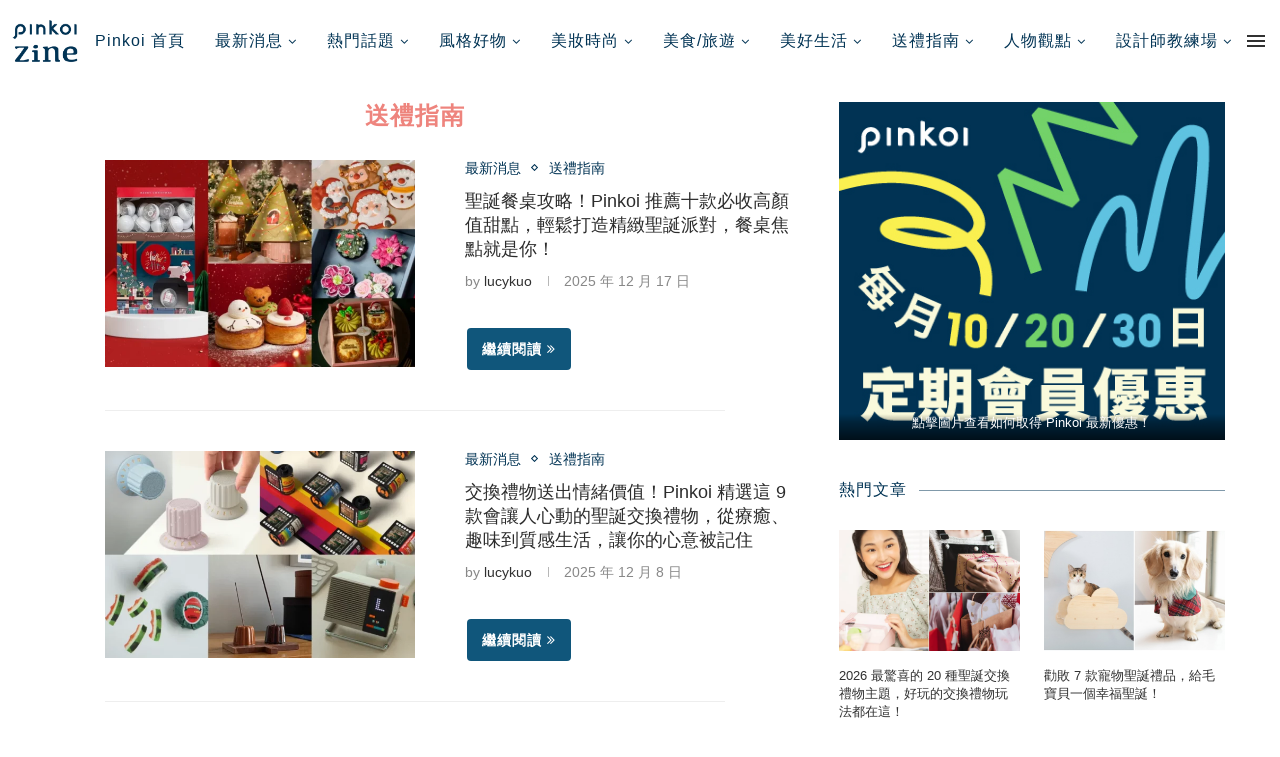

--- FILE ---
content_type: text/html
request_url: https://blog.pinkoi.com/tw/category/gift-guide/
body_size: 153796
content:
 <!DOCTYPE html> <html lang="zh-TW"> <head> <meta charset="UTF-8"> <meta http-equiv="X-UA-Compatible" content="IE=edge"> <meta name="viewport" content="width=device-width, initial-scale=1"> <link rel="profile" href="http://gmpg.org/xfn/11"/> <link rel="shortcut icon" href="//cdn02.pinkoi.com/wp-content/uploads/sites/7/2025/01/15162717/cropped-favicon_192x192.png" type="image/x-icon"/> <link rel="apple-touch-icon" sizes="180x180" href="//cdn02.pinkoi.com/wp-content/uploads/sites/7/2025/01/15162717/cropped-favicon_192x192.png"> <link rel="alternate" type="application/rss+xml" title="Pinkoi 設計誌 RSS Feed" href="/tw/feed/"/> <link rel="alternate" type="application/atom+xml" title="Pinkoi 設計誌 Atom Feed" href="/tw/feed/atom/"/> <link rel="pingback" href="/tw/xmlrpc.php"/> <link rel='preconnect' href="//fonts.googleapis.com/"/> <link rel='preconnect' href="//fonts.gstatic.com/"/> <meta http-equiv='x-dns-prefetch-control' content='on'> <link rel='dns-prefetch' href="//fonts.googleapis.com/"/> <link rel='dns-prefetch' href="//fonts.gstatic.com/"/> <link rel='dns-prefetch' href="//s.gravatar.com/"/> <link rel='dns-prefetch' href="//www.google-analytics.com/"/> <link rel='preload' as='image' href="//pinkoi-wp-blog.s3.ap-southeast-1.amazonaws.com/wp-content/uploads/sites/7/2021/04/01142648/Pinkoizine_navy.png" type='image/png'> <link rel='preload' as='font' href="/tw/wp-content/themes/soledad/fonts/fontawesome-webfont.woff2?v=4.7.0" type='font/woff2' crossorigin='anonymous'/> <meta name='robots' content='index, follow, max-image-preview:large, max-snippet:-1, max-video-preview:-1'/> <title>送禮指南 彙整 | Pinkoi 設計誌</title> <link rel="canonical" href="https://blog.pinkoi.com/tw/category/gift-guide/"/> <link rel="next" href="page/2/"/> <meta property="og:locale" content="zh_TW"/> <meta property="og:type" content="article"/> <meta property="og:title" content="送禮指南 彙整 | Pinkoi 設計誌"/> <meta property="og:url" content="https://blog.pinkoi.com/tw/category/gift-guide/"/> <meta property="og:site_name" content="Pinkoi 設計誌"/> <meta name="twitter:card" content="summary_large_image"/> <script type="application/ld+json" class="yoast-schema-graph">{"@context":"https://schema.org","@graph":[{"@type":"WebSite","@id":"https://blog.pinkoi.com/tw/#website","url":"https://blog.pinkoi.com/tw/","name":"Pinkoi \u8a2d\u8a08\u8a8c","description":"Pinkoi \u8a2d\u8a08\u8a8c\uff0c\u63a2\u7d22\u8cea\u611f\u751f\u6d3b\u597d\u7269\u3001\u6642\u5c1a\u8da8\u52e2\u3001\u5c45\u5bb6\u9078\u54c1\u3001\u7f8e\u98df\u9ad4\u9a57\u3001\u71b1\u9580\u8a71\u984c\u3001\u85dd\u8853\u8a2d\u8a08\u3001\u540d\u4eba\u5c08\u8a2a\u7b49\u8c50\u5bcc\u5167\u5bb9\u3002\u8b93 Pinkoi \u8a2d\u8a08\u8a8c\uff0c\u70ba\u4f60\u7684\u6bcf\u4e00\u65e5\u6ce8\u5165\u9748\u611f\u8207\u555f\u767c\uff0c\u7528\u6587\u5b57\u5e36\u9818\u8b80\u8005\u767c\u6398\u751f\u6d3b\u7684\u7f8e\u597d\u3002","potentialAction":[{"@type":"SearchAction","target":"https://blog.pinkoi.com/tw/?s={search_term_string}","query-input":"required name=search_term_string"}],"inLanguage":"zh-TW"},{"@type":"CollectionPage","@id":"https://blog.pinkoi.com/tw/category/gift-guide/#webpage","url":"https://blog.pinkoi.com/tw/category/gift-guide/","name":"\u9001\u79ae\u6307\u5357 \u5f59\u6574 | Pinkoi \u8a2d\u8a08\u8a8c","isPartOf":{"@id":"https://blog.pinkoi.com/tw/#website"},"breadcrumb":{"@id":"https://blog.pinkoi.com/tw/category/gift-guide/#breadcrumb"},"inLanguage":"zh-TW","potentialAction":[{"@type":"ReadAction","target":["https://blog.pinkoi.com/tw/category/gift-guide/"]}]},{"@type":"BreadcrumbList","@id":"https://blog.pinkoi.com/tw/category/gift-guide/#breadcrumb","itemListElement":[{"@type":"ListItem","position":1,"item":{"@id":"https://blog.pinkoi.com/tw/category/gift-guide/#webpage"}}]}]}</script> <link rel='dns-prefetch' href="//fonts.googleapis.com/"/> <link rel='dns-prefetch' href="//c0.wp.com/"/> <link rel='dns-prefetch' href="//i0.wp.com/"/> <link rel='dns-prefetch' href="//i1.wp.com/"/> <link rel='dns-prefetch' href="//i2.wp.com/"/> <link rel="alternate" type="application/rss+xml" title="訂閱《Pinkoi 設計誌》&raquo; 資訊提供" href="/tw/feed/"/> <link rel="alternate" type="application/rss+xml" title="訂閱《Pinkoi 設計誌》&raquo; 留言的資訊提供" href="/tw/comments/feed/"/> <link rel="alternate" type="application/rss+xml" title="訂閱《Pinkoi 設計誌》&raquo; 分類〈送禮指南〉的資訊提供" href="feed/"/> <script type="text/javascript">
/* <![CDATA[ */
window._wpemojiSettings = {"baseUrl":"https:\/\/s.w.org\/images\/core\/emoji\/15.0.3\/72x72\/","ext":".png","svgUrl":"https:\/\/s.w.org\/images\/core\/emoji\/15.0.3\/svg\/","svgExt":".svg","source":{"wpemoji":"https:\/\/blog.pinkoi.com\/tw\/wp-includes\/js\/wp-emoji.js?ver=6.5.7","twemoji":"https:\/\/blog.pinkoi.com\/tw\/wp-includes\/js\/twemoji.js?ver=6.5.7"}};
/**
 * @output wp-includes/js/wp-emoji-loader.js
 */

/**
 * Emoji Settings as exported in PHP via _print_emoji_detection_script().
 * @typedef WPEmojiSettings
 * @type {object}
 * @property {?object} source
 * @property {?string} source.concatemoji
 * @property {?string} source.twemoji
 * @property {?string} source.wpemoji
 * @property {?boolean} DOMReady
 * @property {?Function} readyCallback
 */

/**
 * Support tests.
 * @typedef SupportTests
 * @type {object}
 * @property {?boolean} flag
 * @property {?boolean} emoji
 */

/**
 * IIFE to detect emoji support and load Twemoji if needed.
 *
 * @param {Window} window
 * @param {Document} document
 * @param {WPEmojiSettings} settings
 */
( function wpEmojiLoader( window, document, settings ) {
	if ( typeof Promise === 'undefined' ) {
		return;
	}

	var sessionStorageKey = 'wpEmojiSettingsSupports';
	var tests = [ 'flag', 'emoji' ];

	/**
	 * Checks whether the browser supports offloading to a Worker.
	 *
	 * @since 6.3.0
	 *
	 * @private
	 *
	 * @returns {boolean}
	 */
	function supportsWorkerOffloading() {
		return (
			typeof Worker !== 'undefined' &&
			typeof OffscreenCanvas !== 'undefined' &&
			typeof URL !== 'undefined' &&
			URL.createObjectURL &&
			typeof Blob !== 'undefined'
		);
	}

	/**
	 * @typedef SessionSupportTests
	 * @type {object}
	 * @property {number} timestamp
	 * @property {SupportTests} supportTests
	 */

	/**
	 * Get support tests from session.
	 *
	 * @since 6.3.0
	 *
	 * @private
	 *
	 * @returns {?SupportTests} Support tests, or null if not set or older than 1 week.
	 */
	function getSessionSupportTests() {
		try {
			/** @type {SessionSupportTests} */
			var item = JSON.parse(
				sessionStorage.getItem( sessionStorageKey )
			);
			if (
				typeof item === 'object' &&
				typeof item.timestamp === 'number' &&
				new Date().valueOf() < item.timestamp + 604800 && // Note: Number is a week in seconds.
				typeof item.supportTests === 'object'
			) {
				return item.supportTests;
			}
		} catch ( e ) {}
		return null;
	}

	/**
	 * Persist the supports in session storage.
	 *
	 * @since 6.3.0
	 *
	 * @private
	 *
	 * @param {SupportTests} supportTests Support tests.
	 */
	function setSessionSupportTests( supportTests ) {
		try {
			/** @type {SessionSupportTests} */
			var item = {
				supportTests: supportTests,
				timestamp: new Date().valueOf()
			};

			sessionStorage.setItem(
				sessionStorageKey,
				JSON.stringify( item )
			);
		} catch ( e ) {}
	}

	/**
	 * Checks if two sets of Emoji characters render the same visually.
	 *
	 * This function may be serialized to run in a Worker. Therefore, it cannot refer to variables from the containing
	 * scope. Everything must be passed by parameters.
	 *
	 * @since 4.9.0
	 *
	 * @private
	 *
	 * @param {CanvasRenderingContext2D} context 2D Context.
	 * @param {string} set1 Set of Emoji to test.
	 * @param {string} set2 Set of Emoji to test.
	 *
	 * @return {boolean} True if the two sets render the same.
	 */
	function emojiSetsRenderIdentically( context, set1, set2 ) {
		// Cleanup from previous test.
		context.clearRect( 0, 0, context.canvas.width, context.canvas.height );
		context.fillText( set1, 0, 0 );
		var rendered1 = new Uint32Array(
			context.getImageData(
				0,
				0,
				context.canvas.width,
				context.canvas.height
			).data
		);

		// Cleanup from previous test.
		context.clearRect( 0, 0, context.canvas.width, context.canvas.height );
		context.fillText( set2, 0, 0 );
		var rendered2 = new Uint32Array(
			context.getImageData(
				0,
				0,
				context.canvas.width,
				context.canvas.height
			).data
		);

		return rendered1.every( function ( rendered2Data, index ) {
			return rendered2Data === rendered2[ index ];
		} );
	}

	/**
	 * Determines if the browser properly renders Emoji that Twemoji can supplement.
	 *
	 * This function may be serialized to run in a Worker. Therefore, it cannot refer to variables from the containing
	 * scope. Everything must be passed by parameters.
	 *
	 * @since 4.2.0
	 *
	 * @private
	 *
	 * @param {CanvasRenderingContext2D} context 2D Context.
	 * @param {string} type Whether to test for support of "flag" or "emoji".
	 * @param {Function} emojiSetsRenderIdentically Reference to emojiSetsRenderIdentically function, needed due to minification.
	 *
	 * @return {boolean} True if the browser can render emoji, false if it cannot.
	 */
	function browserSupportsEmoji( context, type, emojiSetsRenderIdentically ) {
		var isIdentical;

		switch ( type ) {
			case 'flag':
				/*
				 * Test for Transgender flag compatibility. Added in Unicode 13.
				 *
				 * To test for support, we try to render it, and compare the rendering to how it would look if
				 * the browser doesn't render it correctly (white flag emoji + transgender symbol).
				 */
				isIdentical = emojiSetsRenderIdentically(
					context,
					'\uD83C\uDFF3\uFE0F\u200D\u26A7\uFE0F', // as a zero-width joiner sequence
					'\uD83C\uDFF3\uFE0F\u200B\u26A7\uFE0F' // separated by a zero-width space
				);

				if ( isIdentical ) {
					return false;
				}

				/*
				 * Test for UN flag compatibility. This is the least supported of the letter locale flags,
				 * so gives us an easy test for full support.
				 *
				 * To test for support, we try to render it, and compare the rendering to how it would look if
				 * the browser doesn't render it correctly ([U] + [N]).
				 */
				isIdentical = emojiSetsRenderIdentically(
					context,
					'\uD83C\uDDFA\uD83C\uDDF3', // as the sequence of two code points
					'\uD83C\uDDFA\u200B\uD83C\uDDF3' // as the two code points separated by a zero-width space
				);

				if ( isIdentical ) {
					return false;
				}

				/*
				 * Test for English flag compatibility. England is a country in the United Kingdom, it
				 * does not have a two letter locale code but rather a five letter sub-division code.
				 *
				 * To test for support, we try to render it, and compare the rendering to how it would look if
				 * the browser doesn't render it correctly (black flag emoji + [G] + [B] + [E] + [N] + [G]).
				 */
				isIdentical = emojiSetsRenderIdentically(
					context,
					// as the flag sequence
					'\uD83C\uDFF4\uDB40\uDC67\uDB40\uDC62\uDB40\uDC65\uDB40\uDC6E\uDB40\uDC67\uDB40\uDC7F',
					// with each code point separated by a zero-width space
					'\uD83C\uDFF4\u200B\uDB40\uDC67\u200B\uDB40\uDC62\u200B\uDB40\uDC65\u200B\uDB40\uDC6E\u200B\uDB40\uDC67\u200B\uDB40\uDC7F'
				);

				return ! isIdentical;
			case 'emoji':
				/*
				 * Four and twenty blackbirds baked in a pie.
				 *
				 * To test for Emoji 15.0 support, try to render a new emoji: Blackbird.
				 *
				 * The Blackbird is a ZWJ sequence combining 🐦 Bird and ⬛ large black square.,
				 *
				 * 0x1F426 (\uD83D\uDC26) == Bird
				 * 0x200D == Zero-Width Joiner (ZWJ) that links the code points for the new emoji or
				 * 0x200B == Zero-Width Space (ZWS) that is rendered for clients not supporting the new emoji.
				 * 0x2B1B == Large Black Square
				 *
				 * When updating this test for future Emoji releases, ensure that individual emoji that make up the
				 * sequence come from older emoji standards.
				 */
				isIdentical = emojiSetsRenderIdentically(
					context,
					'\uD83D\uDC26\u200D\u2B1B', // as the zero-width joiner sequence
					'\uD83D\uDC26\u200B\u2B1B' // separated by a zero-width space
				);

				return ! isIdentical;
		}

		return false;
	}

	/**
	 * Checks emoji support tests.
	 *
	 * This function may be serialized to run in a Worker. Therefore, it cannot refer to variables from the containing
	 * scope. Everything must be passed by parameters.
	 *
	 * @since 6.3.0
	 *
	 * @private
	 *
	 * @param {string[]} tests Tests.
	 * @param {Function} browserSupportsEmoji Reference to browserSupportsEmoji function, needed due to minification.
	 * @param {Function} emojiSetsRenderIdentically Reference to emojiSetsRenderIdentically function, needed due to minification.
	 *
	 * @return {SupportTests} Support tests.
	 */
	function testEmojiSupports( tests, browserSupportsEmoji, emojiSetsRenderIdentically ) {
		var canvas;
		if (
			typeof WorkerGlobalScope !== 'undefined' &&
			self instanceof WorkerGlobalScope
		) {
			canvas = new OffscreenCanvas( 300, 150 ); // Dimensions are default for HTMLCanvasElement.
		} else {
			canvas = document.createElement( 'canvas' );
		}

		var context = canvas.getContext( '2d', { willReadFrequently: true } );

		/*
		 * Chrome on OS X added native emoji rendering in M41. Unfortunately,
		 * it doesn't work when the font is bolder than 500 weight. So, we
		 * check for bold rendering support to avoid invisible emoji in Chrome.
		 */
		context.textBaseline = 'top';
		context.font = '600 32px Arial';

		var supports = {};
		tests.forEach( function ( test ) {
			supports[ test ] = browserSupportsEmoji( context, test, emojiSetsRenderIdentically );
		} );
		return supports;
	}

	/**
	 * Adds a script to the head of the document.
	 *
	 * @ignore
	 *
	 * @since 4.2.0
	 *
	 * @param {string} src The url where the script is located.
	 *
	 * @return {void}
	 */
	function addScript( src ) {
		var script = document.createElement( 'script' );
		script.src = src;
		script.defer = true;
		document.head.appendChild( script );
	}

	settings.supports = {
		everything: true,
		everythingExceptFlag: true
	};

	// Create a promise for DOMContentLoaded since the worker logic may finish after the event has fired.
	var domReadyPromise = new Promise( function ( resolve ) {
		document.addEventListener( 'DOMContentLoaded', resolve, {
			once: true
		} );
	} );

	// Obtain the emoji support from the browser, asynchronously when possible.
	new Promise( function ( resolve ) {
		var supportTests = getSessionSupportTests();
		if ( supportTests ) {
			resolve( supportTests );
			return;
		}

		if ( supportsWorkerOffloading() ) {
			try {
				// Note that the functions are being passed as arguments due to minification.
				var workerScript =
					'postMessage(' +
					testEmojiSupports.toString() +
					'(' +
					[
						JSON.stringify( tests ),
						browserSupportsEmoji.toString(),
						emojiSetsRenderIdentically.toString()
					].join( ',' ) +
					'));';
				var blob = new Blob( [ workerScript ], {
					type: 'text/javascript'
				} );
				var worker = new Worker( URL.createObjectURL( blob ), { name: 'wpTestEmojiSupports' } );
				worker.onmessage = function ( event ) {
					supportTests = event.data;
					setSessionSupportTests( supportTests );
					worker.terminate();
					resolve( supportTests );
				};
				return;
			} catch ( e ) {}
		}

		supportTests = testEmojiSupports( tests, browserSupportsEmoji, emojiSetsRenderIdentically );
		setSessionSupportTests( supportTests );
		resolve( supportTests );
	} )
		// Once the browser emoji support has been obtained from the session, finalize the settings.
		.then( function ( supportTests ) {
			/*
			 * Tests the browser support for flag emojis and other emojis, and adjusts the
			 * support settings accordingly.
			 */
			for ( var test in supportTests ) {
				settings.supports[ test ] = supportTests[ test ];

				settings.supports.everything =
					settings.supports.everything && settings.supports[ test ];

				if ( 'flag' !== test ) {
					settings.supports.everythingExceptFlag =
						settings.supports.everythingExceptFlag &&
						settings.supports[ test ];
				}
			}

			settings.supports.everythingExceptFlag =
				settings.supports.everythingExceptFlag &&
				! settings.supports.flag;

			// Sets DOMReady to false and assigns a ready function to settings.
			settings.DOMReady = false;
			settings.readyCallback = function () {
				settings.DOMReady = true;
			};
		} )
		.then( function () {
			return domReadyPromise;
		} )
		.then( function () {
			// When the browser can not render everything we need to load a polyfill.
			if ( ! settings.supports.everything ) {
				settings.readyCallback();

				var src = settings.source || {};

				if ( src.concatemoji ) {
					addScript( src.concatemoji );
				} else if ( src.wpemoji && src.twemoji ) {
					addScript( src.twemoji );
					addScript( src.wpemoji );
				}
			}
		} );
} )( window, document, window._wpemojiSettings );

/* ]]> */
</script> <style id='wp-emoji-styles-inline-css' type='text/css'> img.wp-smiley, img.emoji { display: inline !important; border: none !important; box-shadow: none !important; height: 1em !important; width: 1em !important; margin: 0 0.07em !important; vertical-align: -0.1em !important; background: none !important; padding: 0 !important; } </style> <link rel='stylesheet' id='wp-block-library-css' href="//c0.wp.com/c/6.5.7/wp-includes/css/dist/block-library/style.css" type='text/css' media='all'/> <style id='wp-block-library-inline-css' type='text/css'> .has-text-align-justify{text-align:justify;} </style> <style id='wp-block-library-theme-inline-css' type='text/css'> .wp-block-audio figcaption{ color:#555; font-size:13px; text-align:center; } .is-dark-theme .wp-block-audio figcaption{ color:#ffffffa6; } .wp-block-audio{ margin:0 0 1em; } .wp-block-code{ border:1px solid #ccc; border-radius:4px; font-family:Menlo,Consolas,monaco,monospace; padding:.8em 1em; } .wp-block-embed figcaption{ color:#555; font-size:13px; text-align:center; } .is-dark-theme .wp-block-embed figcaption{ color:#ffffffa6; } .wp-block-embed{ margin:0 0 1em; } .blocks-gallery-caption{ color:#555; font-size:13px; text-align:center; } .is-dark-theme .blocks-gallery-caption{ color:#ffffffa6; } .wp-block-image figcaption{ color:#555; font-size:13px; text-align:center; } .is-dark-theme .wp-block-image figcaption{ color:#ffffffa6; } .wp-block-image{ margin:0 0 1em; } .wp-block-pullquote{ border-bottom:4px solid; border-top:4px solid; color:currentColor; margin-bottom:1.75em; } .wp-block-pullquote cite,.wp-block-pullquote footer,.wp-block-pullquote__citation{ color:currentColor; font-size:.8125em; font-style:normal; text-transform:uppercase; } .wp-block-quote{ border-left:.25em solid; margin:0 0 1.75em; padding-left:1em; } .wp-block-quote cite,.wp-block-quote footer{ color:currentColor; font-size:.8125em; font-style:normal; position:relative; } .wp-block-quote.has-text-align-right{ border-left:none; border-right:.25em solid; padding-left:0; padding-right:1em; } .wp-block-quote.has-text-align-center{ border:none; padding-left:0; } .wp-block-quote.is-large,.wp-block-quote.is-style-large,.wp-block-quote.is-style-plain{ border:none; } .wp-block-search .wp-block-search__label{ font-weight:700; } .wp-block-search__button{ border:1px solid #ccc; padding:.375em .625em; } :where(.wp-block-group.has-background){ padding:1.25em 2.375em; } .wp-block-separator.has-css-opacity{ opacity:.4; } .wp-block-separator{ border:none; border-bottom:2px solid; margin-left:auto; margin-right:auto; } .wp-block-separator.has-alpha-channel-opacity{ opacity:1; } .wp-block-separator:not(.is-style-wide):not(.is-style-dots){ width:100px; } .wp-block-separator.has-background:not(.is-style-dots){ border-bottom:none; height:1px; } .wp-block-separator.has-background:not(.is-style-wide):not(.is-style-dots){ height:2px; } .wp-block-table{ margin:0 0 1em; } .wp-block-table td,.wp-block-table th{ word-break:normal; } .wp-block-table figcaption{ color:#555; font-size:13px; text-align:center; } .is-dark-theme .wp-block-table figcaption{ color:#ffffffa6; } .wp-block-video figcaption{ color:#555; font-size:13px; text-align:center; } .is-dark-theme .wp-block-video figcaption{ color:#ffffffa6; } .wp-block-video{ margin:0 0 1em; } .wp-block-template-part.has-background{ margin-bottom:0; margin-top:0; padding:1.25em 2.375em; } </style> <link rel='stylesheet' id='create-block-starter-block-block-css' href="/tw/wp-content/plugins/starter-block/build/style-index.css?ver=1660535437" type='text/css' media='all'/> <link rel='stylesheet' id='mediaelement-css' href="//c0.wp.com/c/6.5.7/wp-includes/js/mediaelement/mediaelementplayer-legacy.min.css" type='text/css' media='all'/> <link rel='stylesheet' id='wp-mediaelement-css' href="//c0.wp.com/c/6.5.7/wp-includes/js/mediaelement/wp-mediaelement.css" type='text/css' media='all'/> <style id='classic-theme-styles-inline-css' type='text/css'> /** * These rules are needed for backwards compatibility. * They should match the button element rules in the base theme.json file. */ .wp-block-button__link { color: #ffffff; background-color: #32373c; border-radius: 9999px; /* 100% causes an oval, but any explicit but really high value retains the pill shape. */ /* This needs a low specificity so it won't override the rules from the button element if defined in theme.json. */ box-shadow: none; text-decoration: none; /* The extra 2px are added to size solids the same as the outline versions.*/ padding: calc(0.667em + 2px) calc(1.333em + 2px); font-size: 1.125em; } .wp-block-file__button { background: #32373c; color: #ffffff; text-decoration: none; } </style> <style id='global-styles-inline-css' type='text/css'> body{--wp--preset--color--black: #000000;--wp--preset--color--cyan-bluish-gray: #abb8c3;--wp--preset--color--white: #ffffff;--wp--preset--color--pale-pink: #f78da7;--wp--preset--color--vivid-red: #cf2e2e;--wp--preset--color--luminous-vivid-orange: #ff6900;--wp--preset--color--luminous-vivid-amber: #fcb900;--wp--preset--color--light-green-cyan: #7bdcb5;--wp--preset--color--vivid-green-cyan: #00d084;--wp--preset--color--pale-cyan-blue: #8ed1fc;--wp--preset--color--vivid-cyan-blue: #0693e3;--wp--preset--color--vivid-purple: #9b51e0;--wp--preset--gradient--vivid-cyan-blue-to-vivid-purple: linear-gradient(135deg,rgba(6,147,227,1) 0%,rgb(155,81,224) 100%);--wp--preset--gradient--light-green-cyan-to-vivid-green-cyan: linear-gradient(135deg,rgb(122,220,180) 0%,rgb(0,208,130) 100%);--wp--preset--gradient--luminous-vivid-amber-to-luminous-vivid-orange: linear-gradient(135deg,rgba(252,185,0,1) 0%,rgba(255,105,0,1) 100%);--wp--preset--gradient--luminous-vivid-orange-to-vivid-red: linear-gradient(135deg,rgba(255,105,0,1) 0%,rgb(207,46,46) 100%);--wp--preset--gradient--very-light-gray-to-cyan-bluish-gray: linear-gradient(135deg,rgb(238,238,238) 0%,rgb(169,184,195) 100%);--wp--preset--gradient--cool-to-warm-spectrum: linear-gradient(135deg,rgb(74,234,220) 0%,rgb(151,120,209) 20%,rgb(207,42,186) 40%,rgb(238,44,130) 60%,rgb(251,105,98) 80%,rgb(254,248,76) 100%);--wp--preset--gradient--blush-light-purple: linear-gradient(135deg,rgb(255,206,236) 0%,rgb(152,150,240) 100%);--wp--preset--gradient--blush-bordeaux: linear-gradient(135deg,rgb(254,205,165) 0%,rgb(254,45,45) 50%,rgb(107,0,62) 100%);--wp--preset--gradient--luminous-dusk: linear-gradient(135deg,rgb(255,203,112) 0%,rgb(199,81,192) 50%,rgb(65,88,208) 100%);--wp--preset--gradient--pale-ocean: linear-gradient(135deg,rgb(255,245,203) 0%,rgb(182,227,212) 50%,rgb(51,167,181) 100%);--wp--preset--gradient--electric-grass: linear-gradient(135deg,rgb(202,248,128) 0%,rgb(113,206,126) 100%);--wp--preset--gradient--midnight: linear-gradient(135deg,rgb(2,3,129) 0%,rgb(40,116,252) 100%);--wp--preset--font-size--small: 12px;--wp--preset--font-size--medium: 20px;--wp--preset--font-size--large: 32px;--wp--preset--font-size--x-large: 42px;--wp--preset--font-size--normal: 14px;--wp--preset--font-size--huge: 42px;--wp--preset--spacing--20: 0.44rem;--wp--preset--spacing--30: 0.67rem;--wp--preset--spacing--40: 1rem;--wp--preset--spacing--50: 1.5rem;--wp--preset--spacing--60: 2.25rem;--wp--preset--spacing--70: 3.38rem;--wp--preset--spacing--80: 5.06rem;--wp--preset--shadow--natural: 6px 6px 9px rgba(0, 0, 0, 0.2);--wp--preset--shadow--deep: 12px 12px 50px rgba(0, 0, 0, 0.4);--wp--preset--shadow--sharp: 6px 6px 0px rgba(0, 0, 0, 0.2);--wp--preset--shadow--outlined: 6px 6px 0px -3px rgba(255, 255, 255, 1), 6px 6px rgba(0, 0, 0, 1);--wp--preset--shadow--crisp: 6px 6px 0px rgba(0, 0, 0, 1);}:where(.is-layout-flex){gap: 0.5em;}:where(.is-layout-grid){gap: 0.5em;}body .is-layout-flex{display: flex;}body .is-layout-flex{flex-wrap: wrap;align-items: center;}body .is-layout-flex > *{margin: 0;}body .is-layout-grid{display: grid;}body .is-layout-grid > *{margin: 0;}:where(.wp-block-columns.is-layout-flex){gap: 2em;}:where(.wp-block-columns.is-layout-grid){gap: 2em;}:where(.wp-block-post-template.is-layout-flex){gap: 1.25em;}:where(.wp-block-post-template.is-layout-grid){gap: 1.25em;}.has-black-color{color: var(--wp--preset--color--black) !important;}.has-cyan-bluish-gray-color{color: var(--wp--preset--color--cyan-bluish-gray) !important;}.has-white-color{color: var(--wp--preset--color--white) !important;}.has-pale-pink-color{color: var(--wp--preset--color--pale-pink) !important;}.has-vivid-red-color{color: var(--wp--preset--color--vivid-red) !important;}.has-luminous-vivid-orange-color{color: var(--wp--preset--color--luminous-vivid-orange) !important;}.has-luminous-vivid-amber-color{color: var(--wp--preset--color--luminous-vivid-amber) !important;}.has-light-green-cyan-color{color: var(--wp--preset--color--light-green-cyan) !important;}.has-vivid-green-cyan-color{color: var(--wp--preset--color--vivid-green-cyan) !important;}.has-pale-cyan-blue-color{color: var(--wp--preset--color--pale-cyan-blue) !important;}.has-vivid-cyan-blue-color{color: var(--wp--preset--color--vivid-cyan-blue) !important;}.has-vivid-purple-color{color: var(--wp--preset--color--vivid-purple) !important;}.has-black-background-color{background-color: var(--wp--preset--color--black) !important;}.has-cyan-bluish-gray-background-color{background-color: var(--wp--preset--color--cyan-bluish-gray) !important;}.has-white-background-color{background-color: var(--wp--preset--color--white) !important;}.has-pale-pink-background-color{background-color: var(--wp--preset--color--pale-pink) !important;}.has-vivid-red-background-color{background-color: var(--wp--preset--color--vivid-red) !important;}.has-luminous-vivid-orange-background-color{background-color: var(--wp--preset--color--luminous-vivid-orange) !important;}.has-luminous-vivid-amber-background-color{background-color: var(--wp--preset--color--luminous-vivid-amber) !important;}.has-light-green-cyan-background-color{background-color: var(--wp--preset--color--light-green-cyan) !important;}.has-vivid-green-cyan-background-color{background-color: var(--wp--preset--color--vivid-green-cyan) !important;}.has-pale-cyan-blue-background-color{background-color: var(--wp--preset--color--pale-cyan-blue) !important;}.has-vivid-cyan-blue-background-color{background-color: var(--wp--preset--color--vivid-cyan-blue) !important;}.has-vivid-purple-background-color{background-color: var(--wp--preset--color--vivid-purple) !important;}.has-black-border-color{border-color: var(--wp--preset--color--black) !important;}.has-cyan-bluish-gray-border-color{border-color: var(--wp--preset--color--cyan-bluish-gray) !important;}.has-white-border-color{border-color: var(--wp--preset--color--white) !important;}.has-pale-pink-border-color{border-color: var(--wp--preset--color--pale-pink) !important;}.has-vivid-red-border-color{border-color: var(--wp--preset--color--vivid-red) !important;}.has-luminous-vivid-orange-border-color{border-color: var(--wp--preset--color--luminous-vivid-orange) !important;}.has-luminous-vivid-amber-border-color{border-color: var(--wp--preset--color--luminous-vivid-amber) !important;}.has-light-green-cyan-border-color{border-color: var(--wp--preset--color--light-green-cyan) !important;}.has-vivid-green-cyan-border-color{border-color: var(--wp--preset--color--vivid-green-cyan) !important;}.has-pale-cyan-blue-border-color{border-color: var(--wp--preset--color--pale-cyan-blue) !important;}.has-vivid-cyan-blue-border-color{border-color: var(--wp--preset--color--vivid-cyan-blue) !important;}.has-vivid-purple-border-color{border-color: var(--wp--preset--color--vivid-purple) !important;}.has-vivid-cyan-blue-to-vivid-purple-gradient-background{background: var(--wp--preset--gradient--vivid-cyan-blue-to-vivid-purple) !important;}.has-light-green-cyan-to-vivid-green-cyan-gradient-background{background: var(--wp--preset--gradient--light-green-cyan-to-vivid-green-cyan) !important;}.has-luminous-vivid-amber-to-luminous-vivid-orange-gradient-background{background: var(--wp--preset--gradient--luminous-vivid-amber-to-luminous-vivid-orange) !important;}.has-luminous-vivid-orange-to-vivid-red-gradient-background{background: var(--wp--preset--gradient--luminous-vivid-orange-to-vivid-red) !important;}.has-very-light-gray-to-cyan-bluish-gray-gradient-background{background: var(--wp--preset--gradient--very-light-gray-to-cyan-bluish-gray) !important;}.has-cool-to-warm-spectrum-gradient-background{background: var(--wp--preset--gradient--cool-to-warm-spectrum) !important;}.has-blush-light-purple-gradient-background{background: var(--wp--preset--gradient--blush-light-purple) !important;}.has-blush-bordeaux-gradient-background{background: var(--wp--preset--gradient--blush-bordeaux) !important;}.has-luminous-dusk-gradient-background{background: var(--wp--preset--gradient--luminous-dusk) !important;}.has-pale-ocean-gradient-background{background: var(--wp--preset--gradient--pale-ocean) !important;}.has-electric-grass-gradient-background{background: var(--wp--preset--gradient--electric-grass) !important;}.has-midnight-gradient-background{background: var(--wp--preset--gradient--midnight) !important;}.has-small-font-size{font-size: var(--wp--preset--font-size--small) !important;}.has-medium-font-size{font-size: var(--wp--preset--font-size--medium) !important;}.has-large-font-size{font-size: var(--wp--preset--font-size--large) !important;}.has-x-large-font-size{font-size: var(--wp--preset--font-size--x-large) !important;} .wp-block-navigation a:where(:not(.wp-element-button)){color: inherit;} :where(.wp-block-post-template.is-layout-flex){gap: 1.25em;}:where(.wp-block-post-template.is-layout-grid){gap: 1.25em;} :where(.wp-block-columns.is-layout-flex){gap: 2em;}:where(.wp-block-columns.is-layout-grid){gap: 2em;} .wp-block-pullquote{font-size: 1.5em;line-height: 1.6;} </style> <link rel='stylesheet' id='penci-fonts-css' href="//fonts.googleapis.com/css?family=PT+Serif%3A300%2C300italic%2C400%2C400italic%2C500%2C500italic%2C700%2C700italic%2C800%2C800italic%7CPlayfair+Display+SC%3A300%2C300italic%2C400%2C400italic%2C500%2C500italic%2C700%2C700italic%2C800%2C800italic%7CMontserrat%3A300%2C300italic%2C400%2C400italic%2C500%2C500italic%2C700%2C700italic%2C800%2C800italic%7CArial%3A300%2C300italic%2C400%2C400italic%2C500%2C500italic%2C700%2C700italic%2C800%2C800italic%26subset%3Dlatin%2Ccyrillic%2Ccyrillic-ext%2Cgreek%2Cgreek-ext%2Clatin-ext&#038;display=swap&#038;ver=1.0" type='text/css' media='all'/> <link rel='stylesheet' id='penci-main-style-css' href="/tw/wp-content/themes/soledad/main.min.css?ver=7.7.1" type='text/css' media='all'/> <link rel='stylesheet' id='penci_style-css' href="/tw/wp-content/themes/soledad/style.css?ver=7.7.1" type='text/css' media='all'/> <link rel='stylesheet' id='tablepress-default-css' href="/tw/wp-content/plugins/tablepress/css/build/default.css?ver=2.3" type='text/css' media='all'/> <link rel='stylesheet' id='penci-soledad-customizer-css' href="/tw/wp-content/uploads/sites/7/pencidesign/customizer-style_blog-7.min.css?version=1736930411" type='text/css' media='all'/> <script type="text/javascript" src="https://c0.wp.com/c/6.5.7/wp-includes/js/jquery/jquery.js" id="jquery-core-js"></script> <link rel="https://api.w.org/" href="/tw/wp-json/"/><link rel="alternate" type="application/json" href="/tw/wp-json/wp/v2/categories/16"/> <style id="wplmi-inline-css" type="text/css"> span.wplmi-user-avatar { width: 16px;display: inline-block !important;flex-shrink: 0; } img.wplmi-elementor-avatar { border-radius: 100%;margin-right: 3px; } #post-modified-info { text-align:right; font-size:8px; color: #888888; } </style> <script>(function(w,d,s,l,i){w[l]=w[l]||[];w[l].push({'gtm.start':
new Date().getTime(),event:'gtm.js'});var f=d.getElementsByTagName(s)[0],
j=d.createElement(s),dl=l!='dataLayer'?'&l='+l:'';j.async=true;j.src=
'https://www.googletagmanager.com/gtm.js?id='+i+dl;f.parentNode.insertBefore(j,f);
})(window,document,'script','dataLayer','GTM-MQFQMFN');</script> <script async src="https://www.googletagmanager.com/gtag/js?id=G-JTZ1FE28RR"></script> <script>
  window.dataLayer = window.dataLayer || [];
  function gtag(){dataLayer.push(arguments);}
  gtag('js', new Date());

  gtag('config', 'G-JTZ1FE28RR');
</script> <script src="https://cdn02.pinkoi.com/media/dist/offsite/zineLibs.js?t=202511261934"></script> <script src="https://cdn02.pinkoi.com/media/dist/offsite/zine.js?v=202511261934"></script> <script>
  if (window.zine && typeof window.zine.default === 'function') {
    window.zine.default();
  }
</script> <style type='text/css'>img#wpstats{display:none}</style> <script>
var penciBlocksArray=[];
var portfolioDataJs = portfolioDataJs || [];var PENCILOCALCACHE = {};
		(function () {
				"use strict";
		
				PENCILOCALCACHE = {
					data: {},
					remove: function ( ajaxFilterItem ) {
						delete PENCILOCALCACHE.data[ajaxFilterItem];
					},
					exist: function ( ajaxFilterItem ) {
						return PENCILOCALCACHE.data.hasOwnProperty( ajaxFilterItem ) && PENCILOCALCACHE.data[ajaxFilterItem] !== null;
					},
					get: function ( ajaxFilterItem ) {
						return PENCILOCALCACHE.data[ajaxFilterItem];
					},
					set: function ( ajaxFilterItem, cachedData ) {
						PENCILOCALCACHE.remove( ajaxFilterItem );
						PENCILOCALCACHE.data[ajaxFilterItem] = cachedData;
					}
				};
			}
		)();function penciBlock() {
		    this.atts_json = '';
		    this.content = '';
		}</script> <script type="application/ld+json">{
    "@context": "https:\/\/schema.org\/",
    "@type": "organization",
    "@id": "#organization",
    "logo": {
        "@type": "ImageObject",
        "url": "https:\/\/pinkoi-wp-blog.s3.ap-southeast-1.amazonaws.com\/wp-content\/uploads\/sites\/7\/2021\/04\/01142648\/Pinkoizine_navy.png"
    },
    "url": "https:\/\/blog.pinkoi.com\/tw\/",
    "name": "Pinkoi \u8a2d\u8a08\u8a8c",
    "description": "Pinkoi \u8a2d\u8a08\u8a8c\uff0c\u63a2\u7d22\u8cea\u611f\u751f\u6d3b\u597d\u7269\u3001\u6642\u5c1a\u8da8\u52e2\u3001\u5c45\u5bb6\u9078\u54c1\u3001\u7f8e\u98df\u9ad4\u9a57\u3001\u71b1\u9580\u8a71\u984c\u3001\u85dd\u8853\u8a2d\u8a08\u3001\u540d\u4eba\u5c08\u8a2a\u7b49\u8c50\u5bcc\u5167\u5bb9\u3002\u8b93 Pinkoi \u8a2d\u8a08\u8a8c\uff0c\u70ba\u4f60\u7684\u6bcf\u4e00\u65e5\u6ce8\u5165\u9748\u611f\u8207\u555f\u767c\uff0c\u7528\u6587\u5b57\u5e36\u9818\u8b80\u8005\u767c\u6398\u751f\u6d3b\u7684\u7f8e\u597d\u3002"
}</script><script type="application/ld+json">{
    "@context": "https:\/\/schema.org\/",
    "@type": "WebSite",
    "name": "Pinkoi \u8a2d\u8a08\u8a8c",
    "alternateName": "Pinkoi \u8a2d\u8a08\u8a8c\uff0c\u63a2\u7d22\u8cea\u611f\u751f\u6d3b\u597d\u7269\u3001\u6642\u5c1a\u8da8\u52e2\u3001\u5c45\u5bb6\u9078\u54c1\u3001\u7f8e\u98df\u9ad4\u9a57\u3001\u71b1\u9580\u8a71\u984c\u3001\u85dd\u8853\u8a2d\u8a08\u3001\u540d\u4eba\u5c08\u8a2a\u7b49\u8c50\u5bcc\u5167\u5bb9\u3002\u8b93 Pinkoi \u8a2d\u8a08\u8a8c\uff0c\u70ba\u4f60\u7684\u6bcf\u4e00\u65e5\u6ce8\u5165\u9748\u611f\u8207\u555f\u767c\uff0c\u7528\u6587\u5b57\u5e36\u9818\u8b80\u8005\u767c\u6398\u751f\u6d3b\u7684\u7f8e\u597d\u3002",
    "url": "https:\/\/blog.pinkoi.com\/tw\/"
}</script><script type="application/ld+json">{
    "@context": "https:\/\/schema.org\/",
    "@type": "BreadcrumbList",
    "itemListElement": [
        {
            "@type": "ListItem",
            "position": 1,
            "item": {
                "@id": "https:\/\/blog.pinkoi.com\/tw",
                "name": "Home"
            }
        },
        {
            "@type": "ListItem",
            "position": 2,
            "item": {
                "@id": "https:\/\/blog.pinkoi.com\/tw\/category\/gift-guide\/",
                "name": "\u9001\u79ae\u6307\u5357"
            }
        }
    ]
}</script><link rel="icon" href="//cdn02.pinkoi.com/wp-content/uploads/sites/7/2025/01/15162717/cropped-favicon_192x192.png" sizes="32x32"/> <link rel="icon" href="//cdn02.pinkoi.com/wp-content/uploads/sites/7/2025/01/15162717/cropped-favicon_192x192.png" sizes="192x192"/> <link rel="apple-touch-icon" href="//cdn02.pinkoi.com/wp-content/uploads/sites/7/2025/01/15162717/cropped-favicon_192x192.png"/> <meta name="msapplication-TileImage" content="https://cdn02.pinkoi.com/wp-content/uploads/sites/7/2025/01/15162717/cropped-favicon_192x192.png"/> <script async src="https://securepubads.g.doubleclick.net/tag/js/gpt.js"></script> <script async>
const UNIT_ID = '/23212980789/zine_unit';

const SLOT_LIST = [
    {
        unit: UNIT_ID,
        class: 'panel-top-container',
        size: [386, 356]
    },
    {
        unit: UNIT_ID,
        class: 'below-search-container',
        size: [386, 543]
    },
    {
        unit: UNIT_ID,
        class: 'panel-bottom-container',
        size: [386, 714],
    },
    {
        unit: UNIT_ID,
        class: 'post-inside-container',
        size: [620, 150],
    },
    {
        unit: UNIT_ID,
        class: 'post-bottom-container',
        size: [620, 238],
    }
];

window.googletag = window.googletag || { cmd: [] };

const parseCookie = function () {
    const cookieObj = {};
    const cookieAry = document.cookie.split(';');
    let cookie;

    for (let i = 0, l = cookieAry.length; i < l; ++i) {
        cookie = cookieAry[i].trim();
        cookie = cookie.split('=');

        cookieObj[cookie[0]] = cookie[1];
    }

    return cookieObj;
};

const initGoogleTag = async () => {
    googletag.cmd.push(function () {

        // define slot
        SLOT_LIST.forEach((slot) => {
            const containers = document.getElementsByClassName(slot.class);
            Array.from(containers).forEach((container, containerIndex) => {
                const uniqueId = slot.class + '-' + containerIndex;
                container.id = uniqueId;

                googletag
                    .defineSlot(slot.unit, slot.size, uniqueId)
                    .setForceSafeFrame(true)
                    .addService(googletag.pubads());
            });
        });
        
        googletag.pubads().addEventListener('slotRenderEnded', function (event) {
            if (event.isEmpty) {
              return;
            }

            const slotId = event.slot.getSlotElementId();
            
            const slotContainer = document.getElementById(slotId);
            const safeframe = slotContainer.querySelector(
                'iframe[id^="google_ads_iframe"]'
            );
            
            safeframe.onload = function () {
                const viewId = sessionStorage.getItem('koi2_storage_viewid');
                const cookie = parseCookie();

                safeframe.contentWindow.postMessage(
                    {
                        type: 'pinkoi-gam-config',
                        selector: 'ins[data-pinkoi-gam-client="data-pinkoi-gam"]',
                        viewId: JSON.parse(viewId),
                        containerId: slotId,
                        href: window.location.href,
                        mb: cookie.b,
                    },
                    '*'
                );
            };

            window.addEventListener('message', function (event) {
                const type = event.data.type;
                const containerId = event.data.container_id;
                if (type === 'pinkoi-gam-layout-change' && containerId === slotId) {
                    safeframe.style.display = 'block';
                    safeframe.style.width = '100%';
                    safeframe.style.height = `${event.data.dimension.height}px`;
                    safeframe.height = `${event.data.dimension.height}px`;

                    slotContainer.children[0].style.width = '100%';
                    slotContainer.children[0].style.height = `${event.data.dimension.height}px`;
                }
            });

            event.slot.setSafeFrameConfig({
                allowOverlayExpansion: true,
                allowPushExpansion: true,
            });
        });
        
        googletag.pubads().collapseEmptyDivs();
        googletag.pubads().enableSingleRequest();
        googletag.enableServices();
        googletag.pubads().refresh();

    });
};

const checkTimerId = setInterval(function() {
    if (window.__P_BASE_STORAGE__) {
      initGoogleTag();
      clearInterval(checkTimerId);
    }
}, 100);

setTimeout(function() {
  clearInterval(checkTimerId);
}, 10000);
</script> </head> <body class="archive category category-gift-guide category-16 penci-vernav-cparent penci-hbg-cparent elementor-default elementor-kit-3"> <a id="close-sidebar-nav" class="header-6"><i class="penci-faicon fa fa-close"></i></a> <nav id="sidebar-nav" class="header-6" role="navigation" itemscope itemtype="https://schema.org/SiteNavigationElement"> <div id="sidebar-nav-logo"> <a href="/tw/"><img src="//pinkoi-wp-blog.s3.ap-southeast-1.amazonaws.com/wp-content/uploads/2021/02/04110443/logo%402x-18.png" alt="Pinkoi 設計誌"/></a> </div> <div class="header-social sidebar-nav-social"> <div class="inner-header-social"> <a href="//www.facebook.com/ilovepinkoi" rel="nofollow" target="_blank"><i class="penci-faicon fa fa-facebook"></i></a> <a href="//www.instagram.com/ilovepinkoi/" rel="nofollow" target="_blank"><i class="penci-faicon fa fa-instagram"></i></a> <a href="//www.youtube.com/channel/UCZEAIk9o4KM0IgPvikm7wFQ" rel="nofollow" target="_blank"><i class="penci-faicon fa fa-youtube-play"></i></a> </div> </div> <ul id="menu-primary-menu" class="menu"><li id="menu-item-16297" class="menu-item menu-item-type-custom menu-item-object-custom menu-item-16297"><a target="_blank" href="//www.pinkoi.com/?ref=blog">Pinkoi 首頁</a></li> <li id="menu-item-8172" class="menu-item menu-item-type-taxonomy menu-item-object-category penci-mega-menu menu-item-has-children menu-item-8172"><a target="_blank" href="../news/">最新消息</a> <ul class="sub-menu"> <li id="menu-item-0" class="menu-item-0"><div class="penci-megamenu"> <div class="penci-mega-child-categories"> <a class="mega-cat-child cat-active" href="../news/expo/" data-id="penci-mega-32"><span>展覽活動</span></a> <a class="mega-cat-child" href="../news/promotion/" data-id="penci-mega-28"><span>優惠攻略</span></a> <a class="mega-cat-child" href="../news/pinkoi-updates/" data-id="penci-mega-21"><span>Pinkoi 快訊</span></a> </div> <div class="penci-content-megamenu penci-mega-fullct"> <div class="penci-mega-latest-posts col-mn-6 mega-row-1"> <div class="penci-mega-row penci-mega-32 row-active"> <div class="penci-mega-post"> <div class="penci-mega-thumbnail"> <a class="penci-image-holder" style="background-image: url('https://cdn02.pinkoi.com/wp-content/uploads/sites/7/2024/10/15213222/20240625_PDF.jpg')" href="/tw/news/2024_pinkoi_design_fest/" title="最盛大萬人交換禮物！Pinkoi Design Fest 打造全台最早聖誕市集，設計師聯名系列套票限量開賣"> </a> </div> <div class="penci-mega-meta"> <h3 class="post-mega-title"> <a href="/tw/news/2024_pinkoi_design_fest/" title="最盛大萬人交換禮物！Pinkoi Design Fest 打造全台最早聖誕市集，設計師聯名系列套票限量開賣">最盛大萬人交換禮物！Pinkoi Design Fest 打造全台最早聖誕市集，設計師聯名系列套票限量開賣</a> </h3> <p class="penci-mega-date"><time class="entry-date updated" datetime="2025-11-20T15:49:47+08:00">2025 年 11 月 20 日</time></p> </div> </div> <div class="penci-mega-post"> <div class="penci-mega-thumbnail"> <a class="penci-image-holder" style="background-image: url('https://cdn02.pinkoi.com/wp-content/uploads/sites/7/2023/09/15121709/%E8%A8%AD%E8%A8%88%E8%AA%8C-1.jpg')" href="/tw/news/2023-pinkoi-design-fest/" title="2023 Pinkoi Design Fest 瘋設祭登場！6 大活動亮點，攜手 6 地 162 間設計品牌，打造「跨境 X 設計」策展盛會，早鳥票限量開賣！"> </a> </div> <div class="penci-mega-meta"> <h3 class="post-mega-title"> <a href="/tw/news/2023-pinkoi-design-fest/" title="2023 Pinkoi Design Fest 瘋設祭登場！6 大活動亮點，攜手 6 地 162 間設計品牌，打造「跨境 X 設計」策展盛會，早鳥票限量開賣！">2023 Pinkoi Design Fest 瘋設祭登場！6 大活動亮點，攜手 6 地 162 間設計品牌，打造「跨境 X 設計」策展盛會，早鳥票限量開賣！</a> </h3> <p class="penci-mega-date"><time class="entry-date updated" datetime="2023-12-01T12:41:35+08:00">2023 年 12 月 1 日</time></p> </div> </div> <div class="penci-mega-post"> <div class="penci-mega-thumbnail"> <a class="penci-image-holder" style="background-image: url('https://cdn02.pinkoi.com/wp-content/uploads/sites/7/2023/08/30142933/%E7%B8%AE.png')" href="/tw/lifestyle/takao-shops/" title="那些年，那幾間最令人難忘的在地小店（打狗篇）｜【Pinkoi 小編散散步】之 2023 年高雄口袋名單㊙版"> </a> </div> <div class="penci-mega-meta"> <h3 class="post-mega-title"> <a href="/tw/lifestyle/takao-shops/" title="那些年，那幾間最令人難忘的在地小店（打狗篇）｜【Pinkoi 小編散散步】之 2023 年高雄口袋名單㊙版">那些年，那幾間最令人難忘的在地小店（打狗篇）｜【Pinkoi 小編散散步】之 2023 年高雄口袋名單㊙版</a> </h3> <p class="penci-mega-date"><time class="entry-date updated" datetime="2023-08-30T14:35:39+08:00">2023 年 8 月 30 日</time></p> </div> </div> <div class="penci-mega-post"> <div class="penci-mega-thumbnail"> <a class="penci-image-holder" style="background-image: url('https://cdn02.pinkoi.com/wp-content/uploads/sites/7/2023/04/20221613/zine-1200x675-1.jpg')" href="/tw/news/expo/pinkoi-esg-coffee-law/" title="Pinkoi X COFFEE LAW 綠色生活快閃店限定登場！期間獨家聯名咖啡甜點、綠色友善商品展、Nike循環再製手作坊等精彩活動一次滿足"> </a> </div> <div class="penci-mega-meta"> <h3 class="post-mega-title"> <a href="/tw/news/expo/pinkoi-esg-coffee-law/" title="Pinkoi X COFFEE LAW 綠色生活快閃店限定登場！期間獨家聯名咖啡甜點、綠色友善商品展、Nike循環再製手作坊等精彩活動一次滿足">Pinkoi X COFFEE LAW 綠色生活快閃店限定登場！期間獨家聯名咖啡甜點、綠色友善商品展、Nike循環再製手作坊等精彩活動一次滿足</a> </h3> <p class="penci-mega-date"><time class="entry-date updated" datetime="2023-04-21T10:21:39+08:00">2023 年 4 月 21 日</time></p> </div> </div> <div class="penci-mega-post"> <div class="penci-mega-thumbnail"> <a class="penci-image-holder" style="background-image: url('https://cdn02.pinkoi.com/wp-content/uploads/sites/7/2023/03/15125014/1-22.jpg')" href="/tw/news/expo/street-photography/" title="你到底在拍什麼？十種風格，帶你認識街頭攝影的迷人之處！"> </a> </div> <div class="penci-mega-meta"> <h3 class="post-mega-title"> <a href="/tw/news/expo/street-photography/" title="你到底在拍什麼？十種風格，帶你認識街頭攝影的迷人之處！">你到底在拍什麼？十種風格，帶你認識街頭攝影的迷人之處！</a> </h3> <p class="penci-mega-date"><time class="entry-date updated" datetime="2023-03-15T12:57:47+08:00">2023 年 3 月 15 日</time></p> </div> </div> <div class="penci-mega-post"> <div class="penci-mega-thumbnail"> <a class="penci-image-holder" style="background-image: url('https://cdn02.pinkoi.com/wp-content/uploads/sites/7/2023/03/10124718/AnyConv.com__1-6.jpg')" href="/tw/news/2023-universal-studios-latest-events/" title="2023日本環球影城最新活動｜四大奇獸近距離接觸，超可愛「玻璃獸」降臨霍格華滋！"> </a> </div> <div class="penci-mega-meta"> <h3 class="post-mega-title"> <a href="/tw/news/2023-universal-studios-latest-events/" title="2023日本環球影城最新活動｜四大奇獸近距離接觸，超可愛「玻璃獸」降臨霍格華滋！">2023日本環球影城最新活動｜四大奇獸近距離接觸，超可愛「玻璃獸」降臨霍格華滋！</a> </h3> <p class="penci-mega-date"><time class="entry-date updated" datetime="2023-03-16T12:58:35+08:00">2023 年 3 月 16 日</time></p> </div> </div> </div> <div class="penci-mega-row penci-mega-28"> <div class="penci-mega-post"> <div class="penci-mega-thumbnail"> <a class="penci-image-holder" style="background-image: url('https://cdn02.pinkoi.com/wp-content/uploads/sites/7/2024/06/07073229/%E6%96%87%E5%8C%96%E5%B9%A3.jpg')" href="/tw/news/2406-cultural-points/" title="2026文化幣能買什麼？台北/台中/台南/高雄文化幣使用店家一覽！"> </a> </div> <div class="penci-mega-meta"> <h3 class="post-mega-title"> <a href="/tw/news/2406-cultural-points/" title="2026文化幣能買什麼？台北/台中/台南/高雄文化幣使用店家一覽！">2026文化幣能買什麼？台北/台中/台南/高雄文化幣使用店家一覽！</a> </h3> <p class="penci-mega-date"><time class="entry-date updated" datetime="2025-06-26T17:39:05+08:00">2025 年 6 月 26 日</time></p> </div> </div> <div class="penci-mega-post"> <div class="penci-mega-thumbnail"> <a class="penci-image-holder" style="background-image: url('https://cdn02.pinkoi.com/wp-content/uploads/sites/7/2022/10/27180605/Open-Noti_Pinkoi-Zine-featured-image-webp-1200x675-1-scaled.jpg')" href="/tw/news/pinkoi-1111-one-dollar/" title="【Pinkoi 2022 雙 11 優惠・NT$1 好禮天天搶】超詳細優惠攻略懶人包"> </a> </div> <div class="penci-mega-meta"> <h3 class="post-mega-title"> <a href="/tw/news/pinkoi-1111-one-dollar/" title="【Pinkoi 2022 雙 11 優惠・NT$1 好禮天天搶】超詳細優惠攻略懶人包">【Pinkoi 2022 雙 11 優惠・NT$1 好禮天天搶】超詳細優惠攻略懶人包</a> </h3> <p class="penci-mega-date"><time class="entry-date updated" datetime="2022-11-22T16:21:50+08:00">2022 年 11 月 22 日</time></p> </div> </div> <div class="penci-mega-post"> <div class="penci-mega-thumbnail"> <a class="penci-image-holder" style="background-image: url('https://cdn02.pinkoi.com/wp-content/uploads/sites/7/2022/08/05115231/fb_1200x800.jpg')" href="/tw/news/pinkoi-app/" title="Pinkoi APP 會員獨享報你知"> </a> </div> <div class="penci-mega-meta"> <h3 class="post-mega-title"> <a href="/tw/news/pinkoi-app/" title="Pinkoi APP 會員獨享報你知">Pinkoi APP 會員獨享報你知</a> </h3> <p class="penci-mega-date"><time class="entry-date updated" datetime="2022-08-31T15:19:24+08:00">2022 年 8 月 31 日</time></p> </div> </div> <div class="penci-mega-post"> <div class="penci-mega-thumbnail"> <a class="penci-image-holder" style="background-image: url('https://cdn02.pinkoi.com/wp-content/uploads/sites/7/2021/09/24112756/Herobanner-1-1.webp')" href="/tw/news/4nezmwka/" title="【Pinkoi 週年慶全攻略】2022 Pinkoi 十週年怎麼買最划算，看這篇就對了！"> </a> </div> <div class="penci-mega-meta"> <h3 class="post-mega-title"> <a href="/tw/news/4nezmwka/" title="【Pinkoi 週年慶全攻略】2022 Pinkoi 十週年怎麼買最划算，看這篇就對了！">【Pinkoi 週年慶全攻略】2022 Pinkoi 十週年怎麼買最划算，看這篇就對了！</a> </h3> <p class="penci-mega-date"><time class="entry-date updated" datetime="2022-01-25T16:27:05+08:00">2022 年 1 月 25 日</time></p> </div> </div> <div class="penci-mega-post"> <div class="penci-mega-thumbnail"> <a class="penci-image-holder" style="background-image: url('https://cdn02.pinkoi.com/wp-content/uploads/sites/7/2021/04/20212944/FotoJet-3-2.jpg')" href="/tw/news/2104-mothers-day/" title="2026 媽媽生日禮物整理！如何安排一日行程、挑選餐廳就看這篇。"> </a> </div> <div class="penci-mega-meta"> <h3 class="post-mega-title"> <a href="/tw/news/2104-mothers-day/" title="2026 媽媽生日禮物整理！如何安排一日行程、挑選餐廳就看這篇。">2026 媽媽生日禮物整理！如何安排一日行程、挑選餐廳就看這篇。</a> </h3> <p class="penci-mega-date"><time class="entry-date updated" datetime="2022-10-25T14:36:09+08:00">2022 年 10 月 25 日</time></p> </div> </div> <div class="penci-mega-post"> <div class="penci-mega-thumbnail"> <a class="penci-image-holder" style="background-image: url('https://cdn02.pinkoi.com/wp-content/uploads/sites/7/2021/04/16232152/%E6%AF%8D%E8%A6%AA%E7%AF%80%E6%B4%BB%E5%8B%95%E8%A6%8F%E5%8A%83%E7%AF%84%E4%BE%8B-ijaz-rafi-xLA0XpFpe0U-unsplash.jpg')" href="/tw/news/2103-motherday-sale/" title="行銷人看過來！2026母親節活動3大購物趨勢、5個創意活動規劃案例、10句超好用文案範本"> </a> </div> <div class="penci-mega-meta"> <h3 class="post-mega-title"> <a href="/tw/news/2103-motherday-sale/" title="行銷人看過來！2026母親節活動3大購物趨勢、5個創意活動規劃案例、10句超好用文案範本">行銷人看過來！2026母親節活動3大購物趨勢、5個創意活動規劃案例、10句超好用文案範本</a> </h3> <p class="penci-mega-date"><time class="entry-date updated" datetime="2024-03-18T10:26:20+08:00">2024 年 3 月 18 日</time></p> </div> </div> </div> <div class="penci-mega-row penci-mega-21"> <div class="penci-mega-post"> <div class="penci-mega-thumbnail"> <a class="penci-image-holder" style="background-image: url('https://cdn02.pinkoi.com/wp-content/uploads/sites/7/2024/11/26153419/googleUAC_1200x628-1.jpg')" href="/tw/news/pinkoi-updates/2411-xmas-charity/" title="2024 公益聖誕禮物募集中！送愛心給唐寶寶、身心障礙青年"> </a> </div> <div class="penci-mega-meta"> <h3 class="post-mega-title"> <a href="/tw/news/pinkoi-updates/2411-xmas-charity/" title="2024 公益聖誕禮物募集中！送愛心給唐寶寶、身心障礙青年">2024 公益聖誕禮物募集中！送愛心給唐寶寶、身心障礙青年</a> </h3> <p class="penci-mega-date"><time class="entry-date updated" datetime="2024-12-13T15:23:59+08:00">2024 年 12 月 13 日</time></p> </div> </div> <div class="penci-mega-post"> <div class="penci-mega-thumbnail"> <a class="penci-image-holder" style="background-image: url('https://cdn02.pinkoi.com/wp-content/uploads/sites/7/2024/07/15184313/Pinkoi-Design-Awards-2024-1.png')" href="/tw/news/%e4%ba%9e%e6%b4%b2%e6%8c%87%e6%a8%99%e8%a8%ad%e8%a8%88%e5%a4%a7%e7%8d%8e-pinkoi-design-awards%ef%bc%8c%e6%84%9f%e6%80%a7%e7%be%8e%e5%ad%b8%e8%88%87%e7%90%86%e6%80%a7%e6%95%b8%e6%93%9a%e4%b8%a6/" title="亞洲指標設計大獎 Pinkoi Design Awards，感性美學與理性數據並重揭設計外銷新星！蕭青陽、TSUTAYA BOOKSTORE 等五地評審肯定台灣文創能量，印花樂、台電文創、Mao&#8217;s 樂陶陶抱得年度三大獎項"> </a> </div> <div class="penci-mega-meta"> <h3 class="post-mega-title"> <a href="/tw/news/%e4%ba%9e%e6%b4%b2%e6%8c%87%e6%a8%99%e8%a8%ad%e8%a8%88%e5%a4%a7%e7%8d%8e-pinkoi-design-awards%ef%bc%8c%e6%84%9f%e6%80%a7%e7%be%8e%e5%ad%b8%e8%88%87%e7%90%86%e6%80%a7%e6%95%b8%e6%93%9a%e4%b8%a6/" title="亞洲指標設計大獎 Pinkoi Design Awards，感性美學與理性數據並重揭設計外銷新星！蕭青陽、TSUTAYA BOOKSTORE 等五地評審肯定台灣文創能量，印花樂、台電文創、Mao&#8217;s 樂陶陶抱得年度三大獎項">亞洲指標設計大獎 Pinkoi Design Awards，感性美學與理性數據並重揭設計外銷新星！蕭青陽、TSUTAYA BOOKSTORE 等五地評審肯定台灣文創能量，印花樂、台電文創、Mao&#038;#8&#8230;</a> </h3> <p class="penci-mega-date"><time class="entry-date updated" datetime="2024-07-15T18:44:48+08:00">2024 年 7 月 15 日</time></p> </div> </div> <div class="penci-mega-post"> <div class="penci-mega-thumbnail"> <a class="penci-image-holder" style="background-image: url('https://cdn02.pinkoi.com/wp-content/uploads/sites/7/2024/05/13105741/%E9%99%90%E9%87%8F%E9%9F%B3%E9%9F%BF%E7%85%A7%E7%89%87.webp')" href="/tw/news/century21-pinkoi-voice-box/" title="21 世紀不動產 x Pinkoi 聯手推出品牌音箱，再邀新人預約賞屋抽 AirPods 3！"> </a> </div> <div class="penci-mega-meta"> <h3 class="post-mega-title"> <a href="/tw/news/century21-pinkoi-voice-box/" title="21 世紀不動產 x Pinkoi 聯手推出品牌音箱，再邀新人預約賞屋抽 AirPods 3！">21 世紀不動產 x Pinkoi 聯手推出品牌音箱，再邀新人預約賞屋抽 AirPods 3！</a> </h3> <p class="penci-mega-date"><time class="entry-date updated" datetime="2024-05-21T18:03:05+08:00">2024 年 5 月 21 日</time></p> </div> </div> <div class="penci-mega-post"> <div class="penci-mega-thumbnail"> <a class="penci-image-holder" style="background-image: url('https://cdn02.pinkoi.com/wp-content/uploads/sites/7/2024/02/05000636/hero-banner.jpg')" href="/tw/news/pinkoi-updates/ctbc_bank/" title="致少年，一份彌足珍貴的禮物：【台日品牌華麗陣容】助學 520！Pinkoi 公益「文具箱」暖心認購中"> </a> </div> <div class="penci-mega-meta"> <h3 class="post-mega-title"> <a href="/tw/news/pinkoi-updates/ctbc_bank/" title="致少年，一份彌足珍貴的禮物：【台日品牌華麗陣容】助學 520！Pinkoi 公益「文具箱」暖心認購中">致少年，一份彌足珍貴的禮物：【台日品牌華麗陣容】助學 520！Pinkoi 公益「文具箱」暖心認購中</a> </h3> <p class="penci-mega-date"><time class="entry-date updated" datetime="2024-02-05T22:15:03+08:00">2024 年 2 月 5 日</time></p> </div> </div> <div class="penci-mega-post"> <div class="penci-mega-thumbnail"> <a class="penci-image-holder" style="background-image: url('https://cdn02.pinkoi.com/wp-content/uploads/sites/7/2023/11/16164000/APP_banner-9.jpg')" href="/tw/news/2023-xmas-charity/" title="2023 聖誕禮物募集中！送愛心給唐寶寶、身心障礙青年"> </a> </div> <div class="penci-mega-meta"> <h3 class="post-mega-title"> <a href="/tw/news/2023-xmas-charity/" title="2023 聖誕禮物募集中！送愛心給唐寶寶、身心障礙青年">2023 聖誕禮物募集中！送愛心給唐寶寶、身心障礙青年</a> </h3> <p class="penci-mega-date"><time class="entry-date updated" datetime="2024-11-26T15:30:30+08:00">2024 年 11 月 26 日</time></p> </div> </div> <div class="penci-mega-post"> <div class="penci-mega-thumbnail"> <a class="penci-image-holder" style="background-image: url('https://cdn02.pinkoi.com/wp-content/uploads/sites/7/2023/09/13111354/AnyConv.com__1-30.jpg')" href="/tw/news/iphone-15/" title="iPhone 15 粉、黃、藍、綠全新5色超吸睛！蘋果2023秋季發表會懶人包，四款 iPhone 15 新色\價格\功能一次看"> </a> </div> <div class="penci-mega-meta"> <h3 class="post-mega-title"> <a href="/tw/news/iphone-15/" title="iPhone 15 粉、黃、藍、綠全新5色超吸睛！蘋果2023秋季發表會懶人包，四款 iPhone 15 新色\價格\功能一次看">iPhone 15 粉、黃、藍、綠全新5色超吸睛！蘋果2023秋季發表會懶人包，四款 iPhone 15 新色\價格\功能一次看</a> </h3> <p class="penci-mega-date"><time class="entry-date updated" datetime="2023-09-14T09:28:28+08:00">2023 年 9 月 14 日</time></p> </div> </div> </div> </div> </div> </div></li> </ul> </li> <li id="menu-item-8173" class="menu-item menu-item-type-taxonomy menu-item-object-category penci-mega-menu menu-item-has-children menu-item-8173"><a target="_blank" href="../hot-topics/">熱門話題</a> <ul class="sub-menu"> <li class="menu-item-0"><div class="penci-megamenu"> <div class="penci-mega-child-categories"> <a class="mega-cat-child cat-active" href="../hot-topics/relationships/" data-id="penci-mega-29"><span>兩性關係</span></a> <a class="mega-cat-child" href="../hot-topics/horoscope/" data-id="penci-mega-37"><span>星座/運勢</span></a> <a class="mega-cat-child" href="../hot-topics/discovery/" data-id="penci-mega-9"><span>生活發現</span></a> <a class="mega-cat-child" href="../hot-topics/art-design/" data-id="penci-mega-13"><span>藝術設計</span></a> <a class="mega-cat-child" href="../hot-topics/movie-series/" data-id="penci-mega-17"><span>電影影集</span></a> <a class="mega-cat-child" href="../hot-topics/sport-health/" data-id="penci-mega-27"><span>健身樂活</span></a> </div> <div class="penci-content-megamenu penci-mega-fullct"> <div class="penci-mega-latest-posts col-mn-6 mega-row-1"> <div class="penci-mega-row penci-mega-29 row-active"> <div class="penci-mega-post"> <div class="penci-mega-thumbnail"> <a class="penci-image-holder" style="background-image: url('https://cdn02.pinkoi.com/wp-content/uploads/sites/7/2025/01/25104704/%E6%9C%89%E8%B6%A3-%E6%83%85%E4%BE%B6%E6%9A%B1%E7%A8%B1.jpg')" href="/tw/hot-topics/relationships/2501-cute-couple-nicknames/" title="有趣情侶暱稱 Top10！讓感情升溫的超肉麻提案，你和另一半敢說出口嗎？"> </a> </div> <div class="penci-mega-meta"> <h3 class="post-mega-title"> <a href="/tw/hot-topics/relationships/2501-cute-couple-nicknames/" title="有趣情侶暱稱 Top10！讓感情升溫的超肉麻提案，你和另一半敢說出口嗎？">有趣情侶暱稱 Top10！讓感情升溫的超肉麻提案，你和另一半敢說出口嗎？</a> </h3> <p class="penci-mega-date"><time class="entry-date updated" datetime="2025-02-11T10:19:17+08:00">2025 年 2 月 11 日</time></p> </div> </div> <div class="penci-mega-post"> <div class="penci-mega-thumbnail"> <a class="penci-image-holder" style="background-image: url('https://cdn02.pinkoi.com/wp-content/uploads/sites/7/2024/07/11122929/%E6%84%9B%E4%B9%8B%E8%AA%9E.jpg')" href="/tw/hot-topics/2407-love-language/" title="什麼是「愛之語」？掌握 5 種愛的語言，建立有意義的愛情/人際關係！"> </a> </div> <div class="penci-mega-meta"> <h3 class="post-mega-title"> <a href="/tw/hot-topics/2407-love-language/" title="什麼是「愛之語」？掌握 5 種愛的語言，建立有意義的愛情/人際關係！">什麼是「愛之語」？掌握 5 種愛的語言，建立有意義的愛情/人際關係！</a> </h3> <p class="penci-mega-date"><time class="entry-date updated" datetime="2024-10-23T18:00:12+08:00">2024 年 10 月 23 日</time></p> </div> </div> <div class="penci-mega-post"> <div class="penci-mega-thumbnail"> <a class="penci-image-holder" style="background-image: url('https://cdn02.pinkoi.com/wp-content/uploads/sites/7/2024/06/26171954/%E6%88%AA%E5%9C%96-2024-06-26-%E4%B8%8B%E5%8D%885.13.23-1.jpg')" href="/tw/hot-topics/relationships/2406-emotional-value/" title="情緒價值是什麼？4 個心法給足伴侶情緒價值，關係更緊密！"> </a> </div> <div class="penci-mega-meta"> <h3 class="post-mega-title"> <a href="/tw/hot-topics/relationships/2406-emotional-value/" title="情緒價值是什麼？4 個心法給足伴侶情緒價值，關係更緊密！">情緒價值是什麼？4 個心法給足伴侶情緒價值，關係更緊密！</a> </h3> <p class="penci-mega-date"><time class="entry-date updated" datetime="2024-07-19T18:07:03+08:00">2024 年 7 月 19 日</time></p> </div> </div> <div class="penci-mega-post"> <div class="penci-mega-thumbnail"> <a class="penci-image-holder" style="background-image: url('https://cdn02.pinkoi.com/wp-content/uploads/sites/7/2023/08/23150749/AnyConv.com__1-23.jpg')" href="/tw/hot-topics/pua/" title="戀愛中的你千萬要注意！八題測出你容易被PUA的指數，別被操控感情了！"> </a> </div> <div class="penci-mega-meta"> <h3 class="post-mega-title"> <a href="/tw/hot-topics/pua/" title="戀愛中的你千萬要注意！八題測出你容易被PUA的指數，別被操控感情了！">戀愛中的你千萬要注意！八題測出你容易被PUA的指數，別被操控感情了！</a> </h3> <p class="penci-mega-date"><time class="entry-date updated" datetime="2023-08-23T15:13:53+08:00">2023 年 8 月 23 日</time></p> </div> </div> <div class="penci-mega-post"> <div class="penci-mega-thumbnail"> <a class="penci-image-holder" style="background-image: url('https://cdn02.pinkoi.com/wp-content/uploads/sites/7/2023/08/10143703/big-2.jpg')" href="/tw/hot-topics/relationships/2308-love-struck/" title="「戀愛腦」是什麼意思？哪些人容易有？超簡單自我檢測看你中了沒"> </a> </div> <div class="penci-mega-meta"> <h3 class="post-mega-title"> <a href="/tw/hot-topics/relationships/2308-love-struck/" title="「戀愛腦」是什麼意思？哪些人容易有？超簡單自我檢測看你中了沒">「戀愛腦」是什麼意思？哪些人容易有？超簡單自我檢測看你中了沒</a> </h3> <p class="penci-mega-date"><time class="entry-date updated" datetime="2023-08-21T22:02:04+08:00">2023 年 8 月 21 日</time></p> </div> </div> <div class="penci-mega-post"> <div class="penci-mega-thumbnail"> <a class="penci-image-holder" style="background-image: url('https://cdn02.pinkoi.com/wp-content/uploads/sites/7/2023/08/06020220/%E6%80%8E%E9%BA%BC%E5%91%8A%E7%99%BD.jpg')" href="/tw/hot-topics/2308-confess-ones-love/" title="怎麼告白成功率最高？最浪漫的15種告白方法＆告白禮物推薦"> </a> </div> <div class="penci-mega-meta"> <h3 class="post-mega-title"> <a href="/tw/hot-topics/2308-confess-ones-love/" title="怎麼告白成功率最高？最浪漫的15種告白方法＆告白禮物推薦">怎麼告白成功率最高？最浪漫的15種告白方法＆告白禮物推薦</a> </h3> <p class="penci-mega-date"><time class="entry-date updated" datetime="2025-06-17T11:11:05+08:00">2025 年 6 月 17 日</time></p> </div> </div> </div> <div class="penci-mega-row penci-mega-37"> <div class="penci-mega-post"> <div class="penci-mega-thumbnail"> <a class="penci-image-holder" style="background-image: url('https://cdn02.pinkoi.com/wp-content/uploads/sites/7/2025/12/18102553/%E7%81%AB%E8%B1%A1%E6%98%9F%E5%BA%A7.webp')" href="/tw/hot-topics/2512-fire-signs-traits/" title="火象星座特質完整解析：牡羊、獅子、射手性格特點與愛情配對指南"> </a> </div> <div class="penci-mega-meta"> <h3 class="post-mega-title"> <a href="/tw/hot-topics/2512-fire-signs-traits/" title="火象星座特質完整解析：牡羊、獅子、射手性格特點與愛情配對指南">火象星座特質完整解析：牡羊、獅子、射手性格特點與愛情配對指南</a> </h3> <p class="penci-mega-date"><time class="entry-date updated" datetime="2025-12-19T10:16:45+08:00">2025 年 12 月 19 日</time></p> </div> </div> <div class="penci-mega-post"> <div class="penci-mega-thumbnail"> <a class="penci-image-holder" style="background-image: url('https://cdn02.pinkoi.com/wp-content/uploads/sites/7/2025/12/01222307/%E9%8B%AF%E7%9F%B3.jpg')" href="/tw/hot-topics/horoscope/2512-zircon/" title="鋯石是什麼？是天然還是人工？與鑽石、水鑽差別一次看懂！"> </a> </div> <div class="penci-mega-meta"> <h3 class="post-mega-title"> <a href="/tw/hot-topics/horoscope/2512-zircon/" title="鋯石是什麼？是天然還是人工？與鑽石、水鑽差別一次看懂！">鋯石是什麼？是天然還是人工？與鑽石、水鑽差別一次看懂！</a> </h3> <p class="penci-mega-date"><time class="entry-date updated" datetime="2025-12-11T18:05:34+08:00">2025 年 12 月 11 日</time></p> </div> </div> <div class="penci-mega-post"> <div class="penci-mega-thumbnail"> <a class="penci-image-holder" style="background-image: url('https://cdn02.pinkoi.com/wp-content/uploads/sites/7/2025/11/27155656/%E9%A1%AF%E5%8C%96%E6%B3%95%E5%89%87-1.png')" href="/tw/hot-topics/2511-manifestation-law/" title="2026 顯化法則全攻略：顯化愛情、財富、事業的最新實踐方法"> </a> </div> <div class="penci-mega-meta"> <h3 class="post-mega-title"> <a href="/tw/hot-topics/2511-manifestation-law/" title="2026 顯化法則全攻略：顯化愛情、財富、事業的最新實踐方法">2026 顯化法則全攻略：顯化愛情、財富、事業的最新實踐方法</a> </h3> <p class="penci-mega-date"><time class="entry-date updated" datetime="2025-11-27T16:09:06+08:00">2025 年 11 月 27 日</time></p> </div> </div> <div class="penci-mega-post"> <div class="penci-mega-thumbnail"> <a class="penci-image-holder" style="background-image: url('https://cdn02.pinkoi.com/wp-content/uploads/sites/7/2025/11/11131251/%E4%BA%94%E8%A1%8C%E6%B0%B4%E6%99%B6.jpg')" href="/tw/hot-topics/horoscope/2511-crystals-five-elements/" title="五行水晶開運全攻略！一文掌握五行屬性分類和相生搭配，打造好運體質"> </a> </div> <div class="penci-mega-meta"> <h3 class="post-mega-title"> <a href="/tw/hot-topics/horoscope/2511-crystals-five-elements/" title="五行水晶開運全攻略！一文掌握五行屬性分類和相生搭配，打造好運體質">五行水晶開運全攻略！一文掌握五行屬性分類和相生搭配，打造好運體質</a> </h3> <p class="penci-mega-date"><time class="entry-date updated" datetime="2025-11-13T15:35:58+08:00">2025 年 11 月 13 日</time></p> </div> </div> <div class="penci-mega-post"> <div class="penci-mega-thumbnail"> <a class="penci-image-holder" style="background-image: url('https://cdn02.pinkoi.com/wp-content/uploads/sites/7/2025/11/10102644/Zine-Featured-Jill.png')" href="/tw/hot-topics/2511-mercury-retrograde/" title="水逆意思一次搞懂！2025 最後一場水逆 × 2026 星象預告及應對指南"> </a> </div> <div class="penci-mega-meta"> <h3 class="post-mega-title"> <a href="/tw/hot-topics/2511-mercury-retrograde/" title="水逆意思一次搞懂！2025 最後一場水逆 × 2026 星象預告及應對指南">水逆意思一次搞懂！2025 最後一場水逆 × 2026 星象預告及應對指南</a> </h3> <p class="penci-mega-date"><time class="entry-date updated" datetime="2025-11-20T15:46:04+08:00">2025 年 11 月 20 日</time></p> </div> </div> <div class="penci-mega-post"> <div class="penci-mega-thumbnail"> <a class="penci-image-holder" style="background-image: url('https://cdn02.pinkoi.com/wp-content/uploads/sites/7/2025/11/02233747/%E9%98%BF%E9%AD%AF%E6%B2%99%E5%8A%9F%E6%95%88.jpg')" href="/tw/hot-topics/2511-arusha-effect/" title="阿魯沙是什麼？一篇認識阿魯沙 5 大功效、適合人群和正確佩戴方式"> </a> </div> <div class="penci-mega-meta"> <h3 class="post-mega-title"> <a href="/tw/hot-topics/2511-arusha-effect/" title="阿魯沙是什麼？一篇認識阿魯沙 5 大功效、適合人群和正確佩戴方式">阿魯沙是什麼？一篇認識阿魯沙 5 大功效、適合人群和正確佩戴方式</a> </h3> <p class="penci-mega-date"><time class="entry-date updated" datetime="2025-11-06T18:49:09+08:00">2025 年 11 月 6 日</time></p> </div> </div> </div> <div class="penci-mega-row penci-mega-9"> <div class="penci-mega-post"> <div class="penci-mega-thumbnail"> <a class="penci-image-holder" style="background-image: url('https://cdn02.pinkoi.com/wp-content/uploads/sites/7/2026/01/02122405/%E5%88%9D%E4%B8%80%E8%B5%B0%E6%98%A5.webp')" href="/tw/hot-topics/2512-lunar-new-year-outing/" title="2026 初一走春完整指南：吉時方位、全台景點推薦，新年開運就看這篇！"> </a> </div> <div class="penci-mega-meta"> <h3 class="post-mega-title"> <a href="/tw/hot-topics/2512-lunar-new-year-outing/" title="2026 初一走春完整指南：吉時方位、全台景點推薦，新年開運就看這篇！">2026 初一走春完整指南：吉時方位、全台景點推薦，新年開運就看這篇！</a> </h3> <p class="penci-mega-date"><time class="entry-date updated" datetime="2026-01-02T12:38:18+08:00">2026 年 1 月 2 日</time></p> </div> </div> <div class="penci-mega-post"> <div class="penci-mega-thumbnail"> <a class="penci-image-holder" style="background-image: url('https://cdn02.pinkoi.com/wp-content/uploads/sites/7/2025/11/28150646/%E4%B8%89%E9%BA%97%E9%B7%97%E8%A7%92%E8%89%B2%E5%90%8D%E5%AD%97-1.png')" href="/tw/hot-topics/2511-sanrio-character-introduction/" title="2026 三麗鷗角色名字大全：經典角色列表、人氣排行與完整介紹"> </a> </div> <div class="penci-mega-meta"> <h3 class="post-mega-title"> <a href="/tw/hot-topics/2511-sanrio-character-introduction/" title="2026 三麗鷗角色名字大全：經典角色列表、人氣排行與完整介紹">2026 三麗鷗角色名字大全：經典角色列表、人氣排行與完整介紹</a> </h3> <p class="penci-mega-date"><time class="entry-date updated" datetime="2025-11-28T15:19:37+08:00">2025 年 11 月 28 日</time></p> </div> </div> <div class="penci-mega-post"> <div class="penci-mega-thumbnail"> <a class="penci-image-holder" style="background-image: url('https://cdn02.pinkoi.com/wp-content/uploads/sites/7/2025/11/04232607/%E5%9C%9F%E5%9C%B0%E5%85%AC%E6%80%8E%E9%BA%BC%E6%8B%9C%EF%BC%9F%E6%8B%9C%E5%9C%9F%E5%9C%B0%E5%85%AC%E6%99%82%E9%96%93%E3%80%81%E6%B5%81%E7%A8%8B%E5%8F%8A%E4%BE%9B%E5%93%81%E6%BA%96%E5%82%99%E6%94%BB%E7%95%A5%E4%B8%80%E6%AC%A1%E7%9C%8B%EF%BC%81.webp')" href="/tw/hot-topics/2511-earthdeity-worship/" title="土地公怎麼拜？拜土地公時間、流程、禁忌及供品準備攻略一次看！"> </a> </div> <div class="penci-mega-meta"> <h3 class="post-mega-title"> <a href="/tw/hot-topics/2511-earthdeity-worship/" title="土地公怎麼拜？拜土地公時間、流程、禁忌及供品準備攻略一次看！">土地公怎麼拜？拜土地公時間、流程、禁忌及供品準備攻略一次看！</a> </h3> <p class="penci-mega-date"><time class="entry-date updated" datetime="2025-11-06T18:03:33+08:00">2025 年 11 月 6 日</time></p> </div> </div> <div class="penci-mega-post"> <div class="penci-mega-thumbnail"> <a class="penci-image-holder" style="background-image: url('https://cdn02.pinkoi.com/wp-content/uploads/sites/7/2025/09/30175027/BT21-%E6%98%AF%E4%BB%80%E9%BA%BC%EF%BC%9FBT21-%E8%A7%92%E8%89%B2%E4%BB%8B%E7%B4%B9%E8%88%87-BTS-%E6%88%90%E5%93%A1%E5%B0%8D%E7%85%A7.webp')" href="/tw/hot-topics/2510-bt21-character/" title="BT21 是什麼？BT21 角色介紹與 BTS 成員對照，一探風靡全球的角色！"> </a> </div> <div class="penci-mega-meta"> <h3 class="post-mega-title"> <a href="/tw/hot-topics/2510-bt21-character/" title="BT21 是什麼？BT21 角色介紹與 BTS 成員對照，一探風靡全球的角色！">BT21 是什麼？BT21 角色介紹與 BTS 成員對照，一探風靡全球的角色！</a> </h3> <p class="penci-mega-date"><time class="entry-date updated" datetime="2025-10-07T12:34:42+08:00">2025 年 10 月 7 日</time></p> </div> </div> <div class="penci-mega-post"> <div class="penci-mega-thumbnail"> <a class="penci-image-holder" style="background-image: url('https://cdn02.pinkoi.com/wp-content/uploads/sites/7/2025/09/17144129/original-1-e1758091340681.jpg')" href="/tw/news/2509-labubu-character/" title="Labubu 角色全解密：起源、特色、家族成員與爆紅祕訣大公開"> </a> </div> <div class="penci-mega-meta"> <h3 class="post-mega-title"> <a href="/tw/news/2509-labubu-character/" title="Labubu 角色全解密：起源、特色、家族成員與爆紅祕訣大公開">Labubu 角色全解密：起源、特色、家族成員與爆紅祕訣大公開</a> </h3> <p class="penci-mega-date"><time class="entry-date updated" datetime="2025-11-20T15:56:07+08:00">2025 年 11 月 20 日</time></p> </div> </div> <div class="penci-mega-post"> <div class="penci-mega-thumbnail"> <a class="penci-image-holder" style="background-image: url('https://cdn02.pinkoi.com/wp-content/uploads/sites/7/2025/05/22231331/%E5%A5%87%E5%A5%87%E8%92%82%E8%92%82%E6%80%8E%E9%BA%BC%E5%88%86.jpg')" href="/tw/hot-topics/2505-chip-dale/" title="奇奇蒂蒂怎麼分？教你一眼辨別迪士尼兩隻花栗鼠明星的技巧，鼻子、牙齒藏玄機"> </a> </div> <div class="penci-mega-meta"> <h3 class="post-mega-title"> <a href="/tw/hot-topics/2505-chip-dale/" title="奇奇蒂蒂怎麼分？教你一眼辨別迪士尼兩隻花栗鼠明星的技巧，鼻子、牙齒藏玄機">奇奇蒂蒂怎麼分？教你一眼辨別迪士尼兩隻花栗鼠明星的技巧，鼻子、牙齒藏玄機</a> </h3> <p class="penci-mega-date"><time class="entry-date updated" datetime="2025-05-26T10:16:39+08:00">2025 年 5 月 26 日</time></p> </div> </div> </div> <div class="penci-mega-row penci-mega-13"> <div class="penci-mega-post"> <div class="penci-mega-thumbnail"> <a class="penci-image-holder" style="background-image: url('https://cdn02.pinkoi.com/wp-content/uploads/sites/7/2025/10/13212849/Chill-guy-%E6%84%8F%E6%80%9D.jpg')" href="/tw/hot-topics/2510-chill-guy/" title="爆紅迷因「Chill Guy」是什麼意思？一篇認識淡定狗的走紅故事和躺平哲學"> </a> </div> <div class="penci-mega-meta"> <h3 class="post-mega-title"> <a href="/tw/hot-topics/2510-chill-guy/" title="爆紅迷因「Chill Guy」是什麼意思？一篇認識淡定狗的走紅故事和躺平哲學">爆紅迷因「Chill Guy」是什麼意思？一篇認識淡定狗的走紅故事和躺平哲學</a> </h3> <p class="penci-mega-date"><time class="entry-date updated" datetime="2025-11-20T15:58:50+08:00">2025 年 11 月 20 日</time></p> </div> </div> <div class="penci-mega-post"> <div class="penci-mega-thumbnail"> <a class="penci-image-holder" style="background-image: url('https://cdn02.pinkoi.com/wp-content/uploads/sites/7/2025/08/13182446/%E9%A3%9B%E5%A4%A9%E5%B0%8F%E5%A5%B3%E8%AD%A6%E8%A7%92%E8%89%B2.jpg')" href="/tw/hot-topics/2508-powerpuff-girls-characters/" title="【飛天小女警角色介紹】可愛的正義化身！花花、泡泡、毛毛怎麼誕生的？"> </a> </div> <div class="penci-mega-meta"> <h3 class="post-mega-title"> <a href="/tw/hot-topics/2508-powerpuff-girls-characters/" title="【飛天小女警角色介紹】可愛的正義化身！花花、泡泡、毛毛怎麼誕生的？">【飛天小女警角色介紹】可愛的正義化身！花花、泡泡、毛毛怎麼誕生的？</a> </h3> <p class="penci-mega-date"><time class="entry-date updated" datetime="2025-08-19T12:21:53+08:00">2025 年 8 月 19 日</time></p> </div> </div> <div class="penci-mega-post"> <div class="penci-mega-thumbnail"> <a class="penci-image-holder" style="background-image: url('https://cdn02.pinkoi.com/wp-content/uploads/sites/7/2025/06/13094741/Care-Bears-%E8%A7%92%E8%89%B2%E4%BB%8B%E7%B4%B9.jpg')" href="/tw/hot-topics/2506-care-bears-character/" title="超人氣 Care Bears 角色介紹：一次帶你認識 10 大經典彩虹熊名字、顏色與個性！"> </a> </div> <div class="penci-mega-meta"> <h3 class="post-mega-title"> <a href="/tw/hot-topics/2506-care-bears-character/" title="超人氣 Care Bears 角色介紹：一次帶你認識 10 大經典彩虹熊名字、顏色與個性！">超人氣 Care Bears 角色介紹：一次帶你認識 10 大經典彩虹熊名字、顏色與個性！</a> </h3> <p class="penci-mega-date"><time class="entry-date updated" datetime="2025-07-03T21:41:19+08:00">2025 年 7 月 3 日</time></p> </div> </div> <div class="penci-mega-post"> <div class="penci-mega-thumbnail"> <a class="penci-image-holder" style="background-image: url('https://cdn02.pinkoi.com/wp-content/uploads/sites/7/2024/12/20185346/%E5%8F%B2%E5%8A%AA%E6%AF%94%E8%A7%92%E8%89%B2.jpg')" href="/tw/hot-topics/2412-snoopy-characters/" title="史努比角色介紹大全！一次認識 Snoopy家族成員和好朋友們"> </a> </div> <div class="penci-mega-meta"> <h3 class="post-mega-title"> <a href="/tw/hot-topics/2412-snoopy-characters/" title="史努比角色介紹大全！一次認識 Snoopy家族成員和好朋友們">史努比角色介紹大全！一次認識 Snoopy家族成員和好朋友們</a> </h3> <p class="penci-mega-date"><time class="entry-date updated" datetime="2025-01-06T15:02:48+08:00">2025 年 1 月 6 日</time></p> </div> </div> <div class="penci-mega-post"> <div class="penci-mega-thumbnail"> <a class="penci-image-holder" style="background-image: url('https://cdn02.pinkoi.com/wp-content/uploads/sites/7/2023/07/06145302/AnyConv.com__1-18.jpg')" href="/tw/hot-topics/art-design/campusfield-design/" title="那棟超美的，是我的學校噢：【學美・美學 ── 校園美感設計實踐計畫】￼"> </a> </div> <div class="penci-mega-meta"> <h3 class="post-mega-title"> <a href="/tw/hot-topics/art-design/campusfield-design/" title="那棟超美的，是我的學校噢：【學美・美學 ── 校園美感設計實踐計畫】￼">那棟超美的，是我的學校噢：【學美・美學 ── 校園美感設計實踐計畫】￼</a> </h3> <p class="penci-mega-date"><time class="entry-date updated" datetime="2023-07-06T15:16:38+08:00">2023 年 7 月 6 日</time></p> </div> </div> <div class="penci-mega-post"> <div class="penci-mega-thumbnail"> <a class="penci-image-holder" style="background-image: url('https://cdn02.pinkoi.com/wp-content/uploads/sites/7/2023/06/20183018/1-34.jpg')" href="/tw/hot-topics/peter-illustrator/" title="附加冰冷機械上的重組趣味，第一眼很科幻、下一秒很可愛的精緻創作！"> </a> </div> <div class="penci-mega-meta"> <h3 class="post-mega-title"> <a href="/tw/hot-topics/peter-illustrator/" title="附加冰冷機械上的重組趣味，第一眼很科幻、下一秒很可愛的精緻創作！">附加冰冷機械上的重組趣味，第一眼很科幻、下一秒很可愛的精緻創作！</a> </h3> <p class="penci-mega-date"><time class="entry-date updated" datetime="2023-07-04T14:59:05+08:00">2023 年 7 月 4 日</time></p> </div> </div> </div> <div class="penci-mega-row penci-mega-17"> <div class="penci-mega-post"> <div class="penci-mega-thumbnail"> <a class="penci-image-holder" style="background-image: url('https://cdn02.pinkoi.com/wp-content/uploads/sites/7/2025/07/21211711/%E7%A5%9E%E9%9A%B1%E5%B0%91%E5%A5%B3%E8%A7%92%E8%89%B2.jpg')" href="/tw/hot-topics/2507-spirited-away-characters/" title="神隱少女角色解析：從千尋、白龍到無臉男，8 大人物背後的隱喻"> </a> </div> <div class="penci-mega-meta"> <h3 class="post-mega-title"> <a href="/tw/hot-topics/2507-spirited-away-characters/" title="神隱少女角色解析：從千尋、白龍到無臉男，8 大人物背後的隱喻">神隱少女角色解析：從千尋、白龍到無臉男，8 大人物背後的隱喻</a> </h3> <p class="penci-mega-date"><time class="entry-date updated" datetime="2025-07-28T09:30:50+08:00">2025 年 7 月 28 日</time></p> </div> </div> <div class="penci-mega-post"> <div class="penci-mega-thumbnail"> <a class="penci-image-holder" style="background-image: url('https://cdn02.pinkoi.com/wp-content/uploads/sites/7/2025/07/17181616/%E9%AD%94%E5%A5%B3%E5%AE%85%E6%80%A5%E4%BE%BF%E5%90%89%E5%90%89%E7%82%BA%E4%BB%80%E9%BA%BC%E4%B8%8D%E8%AA%AA%E8%A9%B1%E4%BA%86%EF%BC%9F%E4%B8%80%E8%B5%B7%E9%87%8D%E6%BA%AB%E3%80%8A%E9%AD%94%E5%A5%B3%E5%AE%85%E6%80%A5%E4%BE%BF%E3%80%8B%E7%9A%84%E9%9D%92%E6%98%A5%E6%88%90%E9%95%B7%E4%B9%8B%E6%97%85.webp')" href="/tw/hot-topics/2507-kikis-delivery-service-characters/" title="魔女宅急便吉吉為什麼不說話了？一起重溫《魔女宅急便》的青春成長之旅！"> </a> </div> <div class="penci-mega-meta"> <h3 class="post-mega-title"> <a href="/tw/hot-topics/2507-kikis-delivery-service-characters/" title="魔女宅急便吉吉為什麼不說話了？一起重溫《魔女宅急便》的青春成長之旅！">魔女宅急便吉吉為什麼不說話了？一起重溫《魔女宅急便》的青春成長之旅！</a> </h3> <p class="penci-mega-date"><time class="entry-date updated" datetime="2025-07-22T10:24:11+08:00">2025 年 7 月 22 日</time></p> </div> </div> <div class="penci-mega-post"> <div class="penci-mega-thumbnail"> <a class="penci-image-holder" style="background-image: url('https://cdn02.pinkoi.com/wp-content/uploads/sites/7/2023/06/20183939/%E3%84%85.jpg')" href="/tw/hot-topics/ghibli-free-wallpaper/" title="換上吉卜力動畫的療癒背景，讓你一秒置身在《神隱少女》場景裡！"> </a> </div> <div class="penci-mega-meta"> <h3 class="post-mega-title"> <a href="/tw/hot-topics/ghibli-free-wallpaper/" title="換上吉卜力動畫的療癒背景，讓你一秒置身在《神隱少女》場景裡！">換上吉卜力動畫的療癒背景，讓你一秒置身在《神隱少女》場景裡！</a> </h3> <p class="penci-mega-date"><time class="entry-date updated" datetime="2023-06-20T18:44:25+08:00">2023 年 6 月 20 日</time></p> </div> </div> <div class="penci-mega-post"> <div class="penci-mega-thumbnail"> <a class="penci-image-holder" style="background-image: url('https://cdn02.pinkoi.com/wp-content/uploads/sites/7/2023/02/01162425/AnyConv.com__1-2.jpg')" href="/tw/hot-topics/movie-series/taiwan-top10-movie/" title="你最愛的是哪部？「國片歷年票房」TOP10，《那些年》竟然沒有前三、第一名百看不厭！"> </a> </div> <div class="penci-mega-meta"> <h3 class="post-mega-title"> <a href="/tw/hot-topics/movie-series/taiwan-top10-movie/" title="你最愛的是哪部？「國片歷年票房」TOP10，《那些年》竟然沒有前三、第一名百看不厭！">你最愛的是哪部？「國片歷年票房」TOP10，《那些年》竟然沒有前三、第一名百看不厭！</a> </h3> <p class="penci-mega-date"><time class="entry-date updated" datetime="2023-02-17T10:32:52+08:00">2023 年 2 月 17 日</time></p> </div> </div> <div class="penci-mega-post"> <div class="penci-mega-thumbnail"> <a class="penci-image-holder" style="background-image: url('https://cdn02.pinkoi.com/wp-content/uploads/sites/7/2022/10/06114955/f22d945e-c15c-4a93-ba7f-9fff3aae022a.jpg')" href="/tw/hot-topics/japan-movie/" title="日本催淚愛情電影盤點｜那些最扣人心弦的日式愛情故事，哪一部是你心中的白月光？"> </a> </div> <div class="penci-mega-meta"> <h3 class="post-mega-title"> <a href="/tw/hot-topics/japan-movie/" title="日本催淚愛情電影盤點｜那些最扣人心弦的日式愛情故事，哪一部是你心中的白月光？">日本催淚愛情電影盤點｜那些最扣人心弦的日式愛情故事，哪一部是你心中的白月光？</a> </h3> <p class="penci-mega-date"><time class="entry-date updated" datetime="2022-10-13T10:58:47+08:00">2022 年 10 月 13 日</time></p> </div> </div> <div class="penci-mega-post"> <div class="penci-mega-thumbnail"> <a class="penci-image-holder" style="background-image: url('https://cdn02.pinkoi.com/wp-content/uploads/sites/7/2022/09/02151242/1-1.png')" href="/tw/hot-topics/movie-series/sex-education-ootd/" title="從服裝看影集：《性愛自修室》令人無法忽視的穿衣哲學！"> </a> </div> <div class="penci-mega-meta"> <h3 class="post-mega-title"> <a href="/tw/hot-topics/movie-series/sex-education-ootd/" title="從服裝看影集：《性愛自修室》令人無法忽視的穿衣哲學！">從服裝看影集：《性愛自修室》令人無法忽視的穿衣哲學！</a> </h3> <p class="penci-mega-date"><time class="entry-date updated" datetime="2022-09-21T16:02:22+08:00">2022 年 9 月 21 日</time></p> </div> </div> </div> <div class="penci-mega-row penci-mega-27"> <div class="penci-mega-post"> <div class="penci-mega-thumbnail"> <a class="penci-image-holder" style="background-image: url('https://cdn02.pinkoi.com/wp-content/uploads/sites/7/2024/08/25215105/%E5%86%A5%E6%83%B3.jpg')" href="/tw/hot-topics/2408-meditation-practice/" title="「冥想」入門指南：冥想 7 大好處＋3 個練習步驟，找回內心平靜和幸福感"> </a> </div> <div class="penci-mega-meta"> <h3 class="post-mega-title"> <a href="/tw/hot-topics/2408-meditation-practice/" title="「冥想」入門指南：冥想 7 大好處＋3 個練習步驟，找回內心平靜和幸福感">「冥想」入門指南：冥想 7 大好處＋3 個練習步驟，找回內心平靜和幸福感</a> </h3> <p class="penci-mega-date"><time class="entry-date updated" datetime="2024-08-26T17:45:30+08:00">2024 年 8 月 26 日</time></p> </div> </div> <div class="penci-mega-post"> <div class="penci-mega-thumbnail"> <a class="penci-image-holder" style="background-image: url('https://cdn02.pinkoi.com/wp-content/uploads/sites/7/2024/08/19163259/%E9%9C%B2%E7%87%9F%E6%A4%85%E6%8E%A8%E8%96%A6.jpg')" href="/tw/design/life-design/2408-camping-chair/" title="2026 十大好評露營椅推薦！輕量又舒適的露營椅品牌介紹＆挑選方法"> </a> </div> <div class="penci-mega-meta"> <h3 class="post-mega-title"> <a href="/tw/design/life-design/2408-camping-chair/" title="2026 十大好評露營椅推薦！輕量又舒適的露營椅品牌介紹＆挑選方法">2026 十大好評露營椅推薦！輕量又舒適的露營椅品牌介紹＆挑選方法</a> </h3> <p class="penci-mega-date"><time class="entry-date updated" datetime="2025-06-17T11:08:45+08:00">2025 年 6 月 17 日</time></p> </div> </div> <div class="penci-mega-post"> <div class="penci-mega-thumbnail"> <a class="penci-image-holder" style="background-image: url('https://cdn02.pinkoi.com/wp-content/uploads/sites/7/2022/10/06225437/%E4%BD%8E%E7%86%B1%E9%87%8F%E9%A3%9F%E7%89%A9-%E6%AD%A3%E9%A4%90.jpg')" href="/tw/hot-topics/sport-health/2210-low-calories-food/" title="20 大低熱量食物推薦！低卡高纖又美味，享受美食也能擁有健康身形"> </a> </div> <div class="penci-mega-meta"> <h3 class="post-mega-title"> <a href="/tw/hot-topics/sport-health/2210-low-calories-food/" title="20 大低熱量食物推薦！低卡高纖又美味，享受美食也能擁有健康身形">20 大低熱量食物推薦！低卡高纖又美味，享受美食也能擁有健康身形</a> </h3> <p class="penci-mega-date"><time class="entry-date updated" datetime="2025-06-17T11:15:20+08:00">2025 年 6 月 17 日</time></p> </div> </div> <div class="penci-mega-post"> <div class="penci-mega-thumbnail"> <a class="penci-image-holder" style="background-image: url('https://cdn02.pinkoi.com/wp-content/uploads/sites/7/2022/04/06015756/image11.jpg')" href="/tw/hot-topics/sport-health/2204-yoga-mat/" title="瑜珈墊材質怎麼選？環保無毒耐用款，你的專屬瑜珈夥伴"> </a> </div> <div class="penci-mega-meta"> <h3 class="post-mega-title"> <a href="/tw/hot-topics/sport-health/2204-yoga-mat/" title="瑜珈墊材質怎麼選？環保無毒耐用款，你的專屬瑜珈夥伴">瑜珈墊材質怎麼選？環保無毒耐用款，你的專屬瑜珈夥伴</a> </h3> <p class="penci-mega-date"><time class="entry-date updated" datetime="2022-04-06T10:44:00+08:00">2022 年 4 月 6 日</time></p> </div> </div> <div class="penci-mega-post"> <div class="penci-mega-thumbnail"> <a class="penci-image-holder" style="background-image: url('https://cdn02.pinkoi.com/wp-content/uploads/sites/7/2022/03/21015321/shutterstock_1841485552-1-1.jpg')" href="/tw/hot-topics/sport-health/2203-sleep-faster/" title="如何快速入睡？ 15 個馬上睡著的方法，帶你告別失眠！"> </a> </div> <div class="penci-mega-meta"> <h3 class="post-mega-title"> <a href="/tw/hot-topics/sport-health/2203-sleep-faster/" title="如何快速入睡？ 15 個馬上睡著的方法，帶你告別失眠！">如何快速入睡？ 15 個馬上睡著的方法，帶你告別失眠！</a> </h3> <p class="penci-mega-date"><time class="entry-date updated" datetime="2022-03-22T12:45:40+08:00">2022 年 3 月 22 日</time></p> </div> </div> <div class="penci-mega-post"> <div class="penci-mega-thumbnail"> <a class="penci-image-holder" style="background-image: url('https://cdn02.pinkoi.com/wp-content/uploads/sites/7/2022/03/13224527/%E8%B7%B3%E7%B9%A9%E5%A5%BD%E8%99%95.jpg')" href="/tw/hot-topics/sport-health/2203-jumping-rope/" title="跳繩好處有哪些？一篇了解跳繩優點、技巧和注意事項"> </a> </div> <div class="penci-mega-meta"> <h3 class="post-mega-title"> <a href="/tw/hot-topics/sport-health/2203-jumping-rope/" title="跳繩好處有哪些？一篇了解跳繩優點、技巧和注意事項">跳繩好處有哪些？一篇了解跳繩優點、技巧和注意事項</a> </h3> <p class="penci-mega-date"><time class="entry-date updated" datetime="2022-03-15T16:51:38+08:00">2022 年 3 月 15 日</time></p> </div> </div> </div> </div> </div> </div></li> </ul> </li> <li id="menu-item-8178" class="menu-item menu-item-type-taxonomy menu-item-object-category penci-mega-menu menu-item-has-children menu-item-8178"><a target="_blank" href="../design/">風格好物</a> <ul class="sub-menu"> <li class="menu-item-0"><div class="penci-megamenu"> <div class="penci-mega-child-categories"> <a class="mega-cat-child cat-active" href="../design/life-design/" data-id="penci-mega-41"><span>生活好物</span></a> <a class="mega-cat-child" href="../design/home-living/" data-id="penci-mega-31"><span>居家生活</span></a> <a class="mega-cat-child" href="../design/stationery/" data-id="penci-mega-35"><span>文具達人</span></a> <a class="mega-cat-child" href="../design/asia-selection/" data-id="penci-mega-23"><span>亞洲選物</span></a> </div> <div class="penci-content-megamenu penci-mega-fullct"> <div class="penci-mega-latest-posts col-mn-6 mega-row-1"> <div class="penci-mega-row penci-mega-41 row-active"> <div class="penci-mega-post"> <div class="penci-mega-thumbnail"> <a class="penci-image-holder" style="background-image: url('https://cdn02.pinkoi.com/wp-content/uploads/sites/7/2025/06/13191627/%E8%A1%8C%E6%9D%8E%E7%AE%B1%E5%B0%BA%E5%AF%B8%E6%80%8E%E9%BA%BC%E9%87%8F%EF%BC%9F%E5%87%BA%E5%9C%8B%E8%A1%8C%E6%9D%8E%E7%AE%B1%E5%B0%BA%E5%AF%B8%E5%B0%8D%E7%85%A7%E8%A1%A8%EF%BC%86%E6%B8%AC%E9%87%8F%E6%96%B9%E6%B3%95%E4%B8%80%E6%AC%A1%E7%9C%8B.webp')" href="/tw/design/2506-luggage-size-guide/" title="行李箱尺寸怎麼量？出國行李箱尺寸對照表＆測量方法一次看！"> </a> </div> <div class="penci-mega-meta"> <h3 class="post-mega-title"> <a href="/tw/design/2506-luggage-size-guide/" title="行李箱尺寸怎麼量？出國行李箱尺寸對照表＆測量方法一次看！">行李箱尺寸怎麼量？出國行李箱尺寸對照表＆測量方法一次看！</a> </h3> <p class="penci-mega-date"><time class="entry-date updated" datetime="2025-07-08T17:06:43+08:00">2025 年 7 月 8 日</time></p> </div> </div> <div class="penci-mega-post"> <div class="penci-mega-thumbnail"> <a class="penci-image-holder" style="background-image: url('https://cdn02.pinkoi.com/wp-content/uploads/sites/7/2025/04/12113540/%E8%A1%8C%E5%8B%95%E9%9B%BB%E6%BA%90%E9%A3%9B%E6%A9%9F.jpg')" href="/tw/design/life-design/2504-power-bank/" title="行動電源可以帶上飛機嗎？出國前必看！一次搞懂 2026最新登機規定"> </a> </div> <div class="penci-mega-meta"> <h3 class="post-mega-title"> <a href="/tw/design/life-design/2504-power-bank/" title="行動電源可以帶上飛機嗎？出國前必看！一次搞懂 2026最新登機規定">行動電源可以帶上飛機嗎？出國前必看！一次搞懂 2026最新登機規定</a> </h3> <p class="penci-mega-date"><time class="entry-date updated" datetime="2025-07-28T14:22:53+08:00">2025 年 7 月 28 日</time></p> </div> </div> <div class="penci-mega-post"> <div class="penci-mega-thumbnail"> <a class="penci-image-holder" style="background-image: url('https://cdn02.pinkoi.com/wp-content/uploads/sites/7/2024/09/23202219/%E5%BA%95%E7%89%87%E7%9B%B8%E6%A9%9F%E6%8E%A8%E8%96%A6.jpg')" href="/tw/design/life-design/2409-film-camera/" title="2026 平價底片相機推薦！最適合新手入門的10款底片相機＆挑選指南"> </a> </div> <div class="penci-mega-meta"> <h3 class="post-mega-title"> <a href="/tw/design/life-design/2409-film-camera/" title="2026 平價底片相機推薦！最適合新手入門的10款底片相機＆挑選指南">2026 平價底片相機推薦！最適合新手入門的10款底片相機＆挑選指南</a> </h3> <p class="penci-mega-date"><time class="entry-date updated" datetime="2025-06-17T11:07:47+08:00">2025 年 6 月 17 日</time></p> </div> </div> <div class="penci-mega-post"> <div class="penci-mega-thumbnail"> <a class="penci-image-holder" style="background-image: url('https://cdn02.pinkoi.com/wp-content/uploads/sites/7/2024/08/29125819/2408_pda_twbrands_featured.png')" href="/tw/design/2408-pda-twbrands/" title="2024 Pinkoi 設計獎精選文創商品：14 家你不可不知的台灣味文創品牌推薦！"> </a> </div> <div class="penci-mega-meta"> <h3 class="post-mega-title"> <a href="/tw/design/2408-pda-twbrands/" title="2024 Pinkoi 設計獎精選文創商品：14 家你不可不知的台灣味文創品牌推薦！">2024 Pinkoi 設計獎精選文創商品：14 家你不可不知的台灣味文創品牌推薦！</a> </h3> <p class="penci-mega-date"><time class="entry-date updated" datetime="2024-08-30T11:48:28+08:00">2024 年 8 月 30 日</time></p> </div> </div> <div class="penci-mega-post"> <div class="penci-mega-thumbnail"> <a class="penci-image-holder" style="background-image: url('https://cdn02.pinkoi.com/wp-content/uploads/sites/7/2024/08/19163259/%E9%9C%B2%E7%87%9F%E6%A4%85%E6%8E%A8%E8%96%A6.jpg')" href="/tw/design/life-design/2408-camping-chair/" title="2026 十大好評露營椅推薦！輕量又舒適的露營椅品牌介紹＆挑選方法"> </a> </div> <div class="penci-mega-meta"> <h3 class="post-mega-title"> <a href="/tw/design/life-design/2408-camping-chair/" title="2026 十大好評露營椅推薦！輕量又舒適的露營椅品牌介紹＆挑選方法">2026 十大好評露營椅推薦！輕量又舒適的露營椅品牌介紹＆挑選方法</a> </h3> <p class="penci-mega-date"><time class="entry-date updated" datetime="2025-06-17T11:08:45+08:00">2025 年 6 月 17 日</time></p> </div> </div> <div class="penci-mega-post"> <div class="penci-mega-thumbnail"> <a class="penci-image-holder" style="background-image: url('https://cdn02.pinkoi.com/wp-content/uploads/sites/7/2023/10/13103713/%E6%89%8B%E6%A9%9F%E6%8E%9B%E7%B9%A9%E6%8E%A8%E8%96%A6.jpg')" href="/tw/design/life-design/2310-mobile-phone-straps/" title="2026 最好用的 10 款手機掛繩推薦！挑選手機背帶的五項重點大公開"> </a> </div> <div class="penci-mega-meta"> <h3 class="post-mega-title"> <a href="/tw/design/life-design/2310-mobile-phone-straps/" title="2026 最好用的 10 款手機掛繩推薦！挑選手機背帶的五項重點大公開">2026 最好用的 10 款手機掛繩推薦！挑選手機背帶的五項重點大公開</a> </h3> <p class="penci-mega-date"><time class="entry-date updated" datetime="2025-06-17T11:09:59+08:00">2025 年 6 月 17 日</time></p> </div> </div> </div> <div class="penci-mega-row penci-mega-31"> <div class="penci-mega-post"> <div class="penci-mega-thumbnail"> <a class="penci-image-holder" style="background-image: url('https://cdn02.pinkoi.com/wp-content/uploads/sites/7/2025/10/31165805/Untitled-design-1.webp')" href="/tw/design/home-living/2510-cojoba-arborea/" title="小豆樹照顧完全指南：會睡覺的療癒系植物養護秘訣"> </a> </div> <div class="penci-mega-meta"> <h3 class="post-mega-title"> <a href="/tw/design/home-living/2510-cojoba-arborea/" title="小豆樹照顧完全指南：會睡覺的療癒系植物養護秘訣">小豆樹照顧完全指南：會睡覺的療癒系植物養護秘訣</a> </h3> <p class="penci-mega-date"><time class="entry-date updated" datetime="2025-11-06T18:48:19+08:00">2025 年 11 月 6 日</time></p> </div> </div> <div class="penci-mega-post"> <div class="penci-mega-thumbnail"> <a class="penci-image-holder" style="background-image: url('https://cdn02.pinkoi.com/wp-content/uploads/sites/7/2024/04/16214027/%E6%B7%A8%E5%8C%96%E7%A9%BA%E6%B0%A3%E7%9A%84%E5%AE%A4%E5%85%A7%E6%A4%8D%E7%89%A9.jpg')" href="/tw/design/2404-air-cleaning-plants/" title="8 種淨化空氣的室內植物一覽！提升室內空氣品質的淨化植物"> </a> </div> <div class="penci-mega-meta"> <h3 class="post-mega-title"> <a href="/tw/design/2404-air-cleaning-plants/" title="8 種淨化空氣的室內植物一覽！提升室內空氣品質的淨化植物">8 種淨化空氣的室內植物一覽！提升室內空氣品質的淨化植物</a> </h3> <p class="penci-mega-date"><time class="entry-date updated" datetime="2024-05-09T14:56:09+08:00">2024 年 5 月 9 日</time></p> </div> </div> <div class="penci-mega-post"> <div class="penci-mega-thumbnail"> <a class="penci-image-holder" style="background-image: url('https://cdn02.pinkoi.com/wp-content/uploads/sites/7/2023/08/01155030/big.jpg')" href="/tw/design/home-living/2308-children-desk/" title="10 款熱銷兒童書桌推薦！一篇文搞懂如何挑選適合孩子的桌面高度、大小和材質￼"> </a> </div> <div class="penci-mega-meta"> <h3 class="post-mega-title"> <a href="/tw/design/home-living/2308-children-desk/" title="10 款熱銷兒童書桌推薦！一篇文搞懂如何挑選適合孩子的桌面高度、大小和材質￼">10 款熱銷兒童書桌推薦！一篇文搞懂如何挑選適合孩子的桌面高度、大小和材質￼</a> </h3> <p class="penci-mega-date"><time class="entry-date updated" datetime="2023-08-05T13:13:58+08:00">2023 年 8 月 5 日</time></p> </div> </div> <div class="penci-mega-post"> <div class="penci-mega-thumbnail"> <a class="penci-image-holder" style="background-image: url('https://cdn02.pinkoi.com/wp-content/uploads/sites/7/2023/05/16123508/%E9%81%BF%E9%82%AA%E6%A4%8D%E7%89%A9.jpg')" href="/tw/design/home-living/2305-lucky-plants/" title="七款「避邪植物」鬼月或告別式防卡陰必備！這兩款居家植物也能避邪擋煞"> </a> </div> <div class="penci-mega-meta"> <h3 class="post-mega-title"> <a href="/tw/design/home-living/2305-lucky-plants/" title="七款「避邪植物」鬼月或告別式防卡陰必備！這兩款居家植物也能避邪擋煞">七款「避邪植物」鬼月或告別式防卡陰必備！這兩款居家植物也能避邪擋煞</a> </h3> <p class="penci-mega-date"><time class="entry-date updated" datetime="2025-06-17T11:11:38+08:00">2025 年 6 月 17 日</time></p> </div> </div> <div class="penci-mega-post"> <div class="penci-mega-thumbnail"> <a class="penci-image-holder" style="background-image: url('https://cdn02.pinkoi.com/wp-content/uploads/sites/7/2023/05/14112010/image2.jpg')" href="/tw/design/home-living/2305-mujistyle-room/" title="《日系房間改造術》掌握 5 大佈置元素，養成風格美感"> </a> </div> <div class="penci-mega-meta"> <h3 class="post-mega-title"> <a href="/tw/design/home-living/2305-mujistyle-room/" title="《日系房間改造術》掌握 5 大佈置元素，養成風格美感">《日系房間改造術》掌握 5 大佈置元素，養成風格美感</a> </h3> <p class="penci-mega-date"><time class="entry-date updated" datetime="2023-07-04T15:00:27+08:00">2023 年 7 月 4 日</time></p> </div> </div> <div class="penci-mega-post"> <div class="penci-mega-thumbnail"> <a class="penci-image-holder" style="background-image: url('https://cdn02.pinkoi.com/wp-content/uploads/sites/7/2023/03/13101423/%E6%B0%B4%E8%80%95%E7%9B%86%E6%A0%BD.jpg')" href="/tw/design/home-living/2303-hydroponics-plants/" title="水耕盆栽完整栽培指南！水耕盆栽技巧與用具教學＆十大熱門水耕盆栽植物推薦"> </a> </div> <div class="penci-mega-meta"> <h3 class="post-mega-title"> <a href="/tw/design/home-living/2303-hydroponics-plants/" title="水耕盆栽完整栽培指南！水耕盆栽技巧與用具教學＆十大熱門水耕盆栽植物推薦">水耕盆栽完整栽培指南！水耕盆栽技巧與用具教學＆十大熱門水耕盆栽植物推薦</a> </h3> <p class="penci-mega-date"><time class="entry-date updated" datetime="2025-06-17T11:13:39+08:00">2025 年 6 月 17 日</time></p> </div> </div> </div> <div class="penci-mega-row penci-mega-35"> <div class="penci-mega-post"> <div class="penci-mega-thumbnail"> <a class="penci-image-holder" style="background-image: url('https://cdn02.pinkoi.com/wp-content/uploads/sites/7/2024/02/05000636/hero-banner.jpg')" href="/tw/news/pinkoi-updates/ctbc_bank/" title="致少年，一份彌足珍貴的禮物：【台日品牌華麗陣容】助學 520！Pinkoi 公益「文具箱」暖心認購中"> </a> </div> <div class="penci-mega-meta"> <h3 class="post-mega-title"> <a href="/tw/news/pinkoi-updates/ctbc_bank/" title="致少年，一份彌足珍貴的禮物：【台日品牌華麗陣容】助學 520！Pinkoi 公益「文具箱」暖心認購中">致少年，一份彌足珍貴的禮物：【台日品牌華麗陣容】助學 520！Pinkoi 公益「文具箱」暖心認購中</a> </h3> <p class="penci-mega-date"><time class="entry-date updated" datetime="2024-02-05T22:15:03+08:00">2024 年 2 月 5 日</time></p> </div> </div> <div class="penci-mega-post"> <div class="penci-mega-thumbnail"> <a class="penci-image-holder" style="background-image: url('https://cdn02.pinkoi.com/wp-content/uploads/sites/7/2023/08/23152657/AnyConv.com__1-24.jpg')" href="/tw/design/aesthrtic-wallpaper/" title="文青桌布不藏私！精選20張質感電腦桌布免費下載，簡約、粉嫩風格任你挑選！"> </a> </div> <div class="penci-mega-meta"> <h3 class="post-mega-title"> <a href="/tw/design/aesthrtic-wallpaper/" title="文青桌布不藏私！精選20張質感電腦桌布免費下載，簡約、粉嫩風格任你挑選！">文青桌布不藏私！精選20張質感電腦桌布免費下載，簡約、粉嫩風格任你挑選！</a> </h3> <p class="penci-mega-date"><time class="entry-date updated" datetime="2023-08-31T16:13:03+08:00">2023 年 8 月 31 日</time></p> </div> </div> <div class="penci-mega-post"> <div class="penci-mega-thumbnail"> <a class="penci-image-holder" style="background-image: url('https://cdn02.pinkoi.com/wp-content/uploads/sites/7/2022/11/03133335/big.jpg')" href="/tw/design/stationery/2211-japan-stationary/" title="15 個日本文具品牌和商品推薦！Kuso、花草、可愛的各種風格推你入坑"> </a> </div> <div class="penci-mega-meta"> <h3 class="post-mega-title"> <a href="/tw/design/stationery/2211-japan-stationary/" title="15 個日本文具品牌和商品推薦！Kuso、花草、可愛的各種風格推你入坑">15 個日本文具品牌和商品推薦！Kuso、花草、可愛的各種風格推你入坑</a> </h3> <p class="penci-mega-date"><time class="entry-date updated" datetime="2022-11-04T15:38:29+08:00">2022 年 11 月 4 日</time></p> </div> </div> <div class="penci-mega-post"> <div class="penci-mega-thumbnail"> <a class="penci-image-holder" style="background-image: url('https://cdn02.pinkoi.com/wp-content/uploads/sites/7/2022/08/18121208/2024-%E6%89%8B%E5%B8%B3-scaled.webp')" href="/tw/design/yee7wjuw/" title="嚴選 24 款「2024 手帳」搶先看！最新 / 日本 / 韓國 / 無時效手帳本推薦"> </a> </div> <div class="penci-mega-meta"> <h3 class="post-mega-title"> <a href="/tw/design/yee7wjuw/" title="嚴選 24 款「2024 手帳」搶先看！最新 / 日本 / 韓國 / 無時效手帳本推薦">嚴選 24 款「2024 手帳」搶先看！最新 / 日本 / 韓國 / 無時效手帳本推薦</a> </h3> <p class="penci-mega-date"><time class="entry-date updated" datetime="2023-10-18T12:12:47+08:00">2023 年 10 月 18 日</time></p> </div> </div> <div class="penci-mega-post"> <div class="penci-mega-thumbnail"> <a class="penci-image-holder" style="background-image: url('https://cdn02.pinkoi.com/wp-content/uploads/sites/7/2022/07/05215808/%E7%AD%86%E8%A8%98%E6%9C%AC%E6%8E%A8%E8%96%A6.jpg')" href="/tw/design/stationery/2207-notebook-recommendation/" title="20 大筆記本推薦！學生／活頁／子彈筆記的選購要點一次盤點"> </a> </div> <div class="penci-mega-meta"> <h3 class="post-mega-title"> <a href="/tw/design/stationery/2207-notebook-recommendation/" title="20 大筆記本推薦！學生／活頁／子彈筆記的選購要點一次盤點">20 大筆記本推薦！學生／活頁／子彈筆記的選購要點一次盤點</a> </h3> <p class="penci-mega-date"><time class="entry-date updated" datetime="2022-07-07T18:05:19+08:00">2022 年 7 月 7 日</time></p> </div> </div> <div class="penci-mega-post"> <div class="penci-mega-thumbnail"> <a class="penci-image-holder" style="background-image: url('https://cdn02.pinkoi.com/wp-content/uploads/sites/7/2022/04/21212254/FotoJet-8.jpg')" href="/tw/design/stationery/2204-cornell-notes/" title="康乃爾筆記法是什麼？康乃爾筆記法優缺點解析！學生、上班族都適用"> </a> </div> <div class="penci-mega-meta"> <h3 class="post-mega-title"> <a href="/tw/design/stationery/2204-cornell-notes/" title="康乃爾筆記法是什麼？康乃爾筆記法優缺點解析！學生、上班族都適用">康乃爾筆記法是什麼？康乃爾筆記法優缺點解析！學生、上班族都適用</a> </h3> <p class="penci-mega-date"><time class="entry-date updated" datetime="2022-04-22T23:16:12+08:00">2022 年 4 月 22 日</time></p> </div> </div> </div> <div class="penci-mega-row penci-mega-23"> <div class="penci-mega-post"> <div class="penci-mega-thumbnail"> <a class="penci-image-holder" style="background-image: url('https://cdn02.pinkoi.com/wp-content/uploads/sites/7/2023/06/16121740/%E6%97%A5%E6%9C%AC%E6%8F%92%E7%95%AB.jpg')" href="/tw/design/asia-selection/2306-japan-illustration/" title="8 個療癒的「日本插畫」品牌推薦！欣賞日式美學所描繪的生活氛圍"> </a> </div> <div class="penci-mega-meta"> <h3 class="post-mega-title"> <a href="/tw/design/asia-selection/2306-japan-illustration/" title="8 個療癒的「日本插畫」品牌推薦！欣賞日式美學所描繪的生活氛圍">8 個療癒的「日本插畫」品牌推薦！欣賞日式美學所描繪的生活氛圍</a> </h3> <p class="penci-mega-date"><time class="entry-date updated" datetime="2025-06-17T11:11:27+08:00">2025 年 6 月 17 日</time></p> </div> </div> <div class="penci-mega-post"> <div class="penci-mega-thumbnail"> <a class="penci-image-holder" style="background-image: url('https://cdn02.pinkoi.com/wp-content/uploads/sites/7/2023/06/14171439/big-2.jpg')" href="/tw/design/asia-selection/2306-thai-bags/" title="推坑 10 間「泰國必買包包」品牌！獨特泰式時尚百搭又不撞包"> </a> </div> <div class="penci-mega-meta"> <h3 class="post-mega-title"> <a href="/tw/design/asia-selection/2306-thai-bags/" title="推坑 10 間「泰國必買包包」品牌！獨特泰式時尚百搭又不撞包">推坑 10 間「泰國必買包包」品牌！獨特泰式時尚百搭又不撞包</a> </h3> <p class="penci-mega-date"><time class="entry-date updated" datetime="2024-02-05T10:47:08+08:00">2024 年 2 月 5 日</time></p> </div> </div> <div class="penci-mega-post"> <div class="penci-mega-thumbnail"> <a class="penci-image-holder" style="background-image: url('https://cdn02.pinkoi.com/wp-content/uploads/sites/7/2023/04/25044339/big-1-2.jpg')" href="/tw/design/2304-thai-fragrance/" title="10 家泰國小眾香氛品牌推薦！包裝、味道都漂亮的好質感香氛"> </a> </div> <div class="penci-mega-meta"> <h3 class="post-mega-title"> <a href="/tw/design/2304-thai-fragrance/" title="10 家泰國小眾香氛品牌推薦！包裝、味道都漂亮的好質感香氛">10 家泰國小眾香氛品牌推薦！包裝、味道都漂亮的好質感香氛</a> </h3> <p class="penci-mega-date"><time class="entry-date updated" datetime="2024-02-23T16:23:20+08:00">2024 年 2 月 23 日</time></p> </div> </div> <div class="penci-mega-post"> <div class="penci-mega-thumbnail"> <a class="penci-image-holder" style="background-image: url('https://cdn02.pinkoi.com/wp-content/uploads/sites/7/2023/04/06140652/%E6%97%A5%E6%9C%AC%E9%9B%9C%E8%B2%A8.jpg')" href="/tw/design/asia-selection/2304-zakka/" title="十家日本雜貨品牌推薦！超多日系便利小物與生活雜貨，不用飛日本就能買到手軟"> </a> </div> <div class="penci-mega-meta"> <h3 class="post-mega-title"> <a href="/tw/design/asia-selection/2304-zakka/" title="十家日本雜貨品牌推薦！超多日系便利小物與生活雜貨，不用飛日本就能買到手軟">十家日本雜貨品牌推薦！超多日系便利小物與生活雜貨，不用飛日本就能買到手軟</a> </h3> <p class="penci-mega-date"><time class="entry-date updated" datetime="2025-06-17T11:12:34+08:00">2025 年 6 月 17 日</time></p> </div> </div> <div class="penci-mega-post"> <div class="penci-mega-thumbnail"> <a class="penci-image-holder" style="background-image: url('https://cdn02.pinkoi.com/wp-content/uploads/sites/7/2023/04/06220219/FotoJet.jpg')" href="/tw/design/2304-japan-bags/" title="2023 年 12 個人氣【日本包包品牌】推薦！日本直送、必買包款懶人包"> </a> </div> <div class="penci-mega-meta"> <h3 class="post-mega-title"> <a href="/tw/design/2304-japan-bags/" title="2023 年 12 個人氣【日本包包品牌】推薦！日本直送、必買包款懶人包">2023 年 12 個人氣【日本包包品牌】推薦！日本直送、必買包款懶人包</a> </h3> <p class="penci-mega-date"><time class="entry-date updated" datetime="2023-05-15T17:15:21+08:00">2023 年 5 月 15 日</time></p> </div> </div> <div class="penci-mega-post"> <div class="penci-mega-thumbnail"> <a class="penci-image-holder" style="background-image: url('https://cdn02.pinkoi.com/wp-content/uploads/sites/7/2021/10/22145054/1-10.webp')" href="/tw/design/2110-felissimo/" title="花園鰻最新周邊！日本「Felissimo」海遊館系列好療癒，海豹小袋似香草大福！"> </a> </div> <div class="penci-mega-meta"> <h3 class="post-mega-title"> <a href="/tw/design/2110-felissimo/" title="花園鰻最新周邊！日本「Felissimo」海遊館系列好療癒，海豹小袋似香草大福！">花園鰻最新周邊！日本「Felissimo」海遊館系列好療癒，海豹小袋似香草大福！</a> </h3> <p class="penci-mega-date"><time class="entry-date updated" datetime="2021-10-22T16:45:08+08:00">2021 年 10 月 22 日</time></p> </div> </div> </div> </div> </div> </div></li> </ul> </li> <li id="menu-item-8175" class="menu-item menu-item-type-taxonomy menu-item-object-category penci-mega-menu menu-item-has-children menu-item-8175"><a target="_blank" href="../fashion-beauty/">美妝時尚</a> <ul class="sub-menu"> <li class="menu-item-0"><div class="penci-megamenu"> <div class="penci-mega-child-categories"> <a class="mega-cat-child cat-active" href="../fashion-beauty/fashion-trends/" data-id="penci-mega-40"><span>潮流趨勢</span></a> <a class="mega-cat-child" href="../fashion-beauty/men-style/" data-id="penci-mega-43"><span>男性時尚</span></a> <a class="mega-cat-child" href="../fashion-beauty/outfit/" data-id="penci-mega-45"><span>穿搭指南</span></a> <a class="mega-cat-child" href="../fashion-beauty/cosmetics-skincare/" data-id="penci-mega-46"><span>美妝保養</span></a> <a class="mega-cat-child" href="../fashion-beauty/accessories/" data-id="penci-mega-18"><span>鞋襪飾品</span></a> </div> <div class="penci-content-megamenu penci-mega-fullct"> <div class="penci-mega-latest-posts col-mn-6 mega-row-1"> <div class="penci-mega-row penci-mega-40 row-active"> <div class="penci-mega-post"> <div class="penci-mega-thumbnail"> <a class="penci-image-holder" style="background-image: url('https://cdn02.pinkoi.com/wp-content/uploads/sites/7/2025/10/10224403/%E6%A3%92%E7%90%83%E5%A4%96%E5%A5%97%E7%A9%BF%E6%90%AD%E5%85%A8%E6%94%BB%E7%95%A5%EF%BC%9A%E7%B2%BE%E9%81%B8-10-%E5%A5%97%E7%94%B7%E5%A5%B3%E6%A3%92%E7%90%83%E5%A4%96%E5%A5%97%E7%A9%BF%E6%90%AD%E7%A4%BA%E7%AF%84%EF%BC%86%E7%A9%BF%E6%90%AD-4-%E6%8A%80%E5%B7%A7.webp')" href="/tw/fashion-beauty/2510-varsity-jacket-outfit/" title="棒球外套穿搭全攻略：精選 10 套男女棒球外套穿搭示範＆穿搭 4 技巧"> </a> </div> <div class="penci-mega-meta"> <h3 class="post-mega-title"> <a href="/tw/fashion-beauty/2510-varsity-jacket-outfit/" title="棒球外套穿搭全攻略：精選 10 套男女棒球外套穿搭示範＆穿搭 4 技巧">棒球外套穿搭全攻略：精選 10 套男女棒球外套穿搭示範＆穿搭 4 技巧</a> </h3> <p class="penci-mega-date"><time class="entry-date updated" datetime="2025-10-16T11:41:24+08:00">2025 年 10 月 16 日</time></p> </div> </div> <div class="penci-mega-post"> <div class="penci-mega-thumbnail"> <a class="penci-image-holder" style="background-image: url('https://cdn02.pinkoi.com/wp-content/uploads/sites/7/2025/07/19150300/%E8%89%B2%E5%BD%A9%E9%91%91%E5%AE%9A.jpg')" href="/tw/fashion-beauty/fashion-trends/2507-personal-color/" title="色彩鑑定是什麼？韓國超夯個人色彩分析，春夏秋冬 4 型全解析！"> </a> </div> <div class="penci-mega-meta"> <h3 class="post-mega-title"> <a href="/tw/fashion-beauty/fashion-trends/2507-personal-color/" title="色彩鑑定是什麼？韓國超夯個人色彩分析，春夏秋冬 4 型全解析！">色彩鑑定是什麼？韓國超夯個人色彩分析，春夏秋冬 4 型全解析！</a> </h3> <p class="penci-mega-date"><time class="entry-date updated" datetime="2025-07-28T15:40:01+08:00">2025 年 7 月 28 日</time></p> </div> </div> <div class="penci-mega-post"> <div class="penci-mega-thumbnail"> <a class="penci-image-holder" style="background-image: url('https://cdn02.pinkoi.com/wp-content/uploads/sites/7/2025/07/11160948/%E7%97%9B%E5%8C%85%E6%98%AF%E4%BB%80%E9%BA%BC.jpg')" href="/tw/fashion-beauty/2507-ita-bag/" title="痛包是什麼？為什麼這麼紅？從動漫迷到 K-POP 圈都瘋狂！"> </a> </div> <div class="penci-mega-meta"> <h3 class="post-mega-title"> <a href="/tw/fashion-beauty/2507-ita-bag/" title="痛包是什麼？為什麼這麼紅？從動漫迷到 K-POP 圈都瘋狂！">痛包是什麼？為什麼這麼紅？從動漫迷到 K-POP 圈都瘋狂！</a> </h3> <p class="penci-mega-date"><time class="entry-date updated" datetime="2025-10-16T16:24:40+08:00">2025 年 10 月 16 日</time></p> </div> </div> <div class="penci-mega-post"> <div class="penci-mega-thumbnail"> <a class="penci-image-holder" style="background-image: url('https://cdn02.pinkoi.com/wp-content/uploads/sites/7/2024/07/10171415/%E9%AB%94%E9%A9%97%E3%80%8C%E5%8F%A4%E8%91%97%E3%80%81%E5%BE%A9%E5%8F%A4%E3%80%8D%E5%B0%8B%E5%AF%B6%E8%B6%A3%EF%BC%8C%E7%94%A8%E6%9C%89%E6%95%85%E4%BA%8B%E7%9A%84%E5%96%AE%E5%93%81%E7%A9%BF%E6%90%AD%E5%B1%AC%E6%96%BC%E8%87%AA%E5%B7%B1%E9%9F%BB%E5%91%B3.jpg')" href="/tw/fashion-beauty/my-style-pinkoi-%e5%96%ae%e5%93%81%e6%ab%a5%e7%aa%97%e5%b1%95%ef%bc%8c%e8%b7%9f%e8%91%97-pinkoi-%e6%90%b6%e5%85%88%e9%80%9b%ef%bc%81%e9%ab%94%e9%a9%97%e3%80%8c%e5%8f%a4%e8%91%97%e3%80%81/" title="MY [  ] Style Pinkoi 單品櫥窗展，跟著 Pinkoi 搶先逛！體驗「古著、老件」尋寶趣，用有故事的單品穿搭屬於自己韻味"> </a> </div> <div class="penci-mega-meta"> <h3 class="post-mega-title"> <a href="/tw/fashion-beauty/my-style-pinkoi-%e5%96%ae%e5%93%81%e6%ab%a5%e7%aa%97%e5%b1%95%ef%bc%8c%e8%b7%9f%e8%91%97-pinkoi-%e6%90%b6%e5%85%88%e9%80%9b%ef%bc%81%e9%ab%94%e9%a9%97%e3%80%8c%e5%8f%a4%e8%91%97%e3%80%81/" title="MY [  ] Style Pinkoi 單品櫥窗展，跟著 Pinkoi 搶先逛！體驗「古著、老件」尋寶趣，用有故事的單品穿搭屬於自己韻味">MY [  ] Style Pinkoi 單品櫥窗展，跟著 Pinkoi 搶先逛！體驗「古著、老件」尋寶趣，用有故事的單品穿搭屬於自己韻味</a> </h3> <p class="penci-mega-date"><time class="entry-date updated" datetime="2024-08-13T09:59:55+08:00">2024 年 8 月 13 日</time></p> </div> </div> <div class="penci-mega-post"> <div class="penci-mega-thumbnail"> <a class="penci-image-holder" style="background-image: url('https://cdn02.pinkoi.com/wp-content/uploads/sites/7/2024/07/10161715/%E6%9D%90%E8%B3%AA%E7%8E%A9%E5%AE%B6%E7%94%A8%E8%81%B7%E4%BA%BA%E7%B2%BE%E7%A5%9E%E7%8E%A9%E8%BD%89%E8%A8%AD%E8%A8%88%E5%96%AE%E5%93%81%E5%B1%95%E7%8F%BE%E7%8D%A8%E7%89%B9%E7%A9%BF%E6%90%AD.jpg')" href="/tw/fashion-beauty/my-style-pinkoi-%e5%96%ae%e5%93%81%e6%ab%a5%e7%aa%97%e5%b1%95%ef%bc%8c%e8%b7%9f%e8%91%97-pinkoi-%e6%90%b6%e5%85%88%e9%80%9b%ef%bc%81%e5%be%9e%e8%95%be%e7%b5%b2%e5%88%b0%e7%9a%ae%e9%9d%a9/" title="MY [  ] Style Pinkoi 單品櫥窗展，跟著 Pinkoi 搶先逛！從蕾絲到皮革，材質玩家用職人精神玩轉設計單品展現獨特穿搭"> </a> </div> <div class="penci-mega-meta"> <h3 class="post-mega-title"> <a href="/tw/fashion-beauty/my-style-pinkoi-%e5%96%ae%e5%93%81%e6%ab%a5%e7%aa%97%e5%b1%95%ef%bc%8c%e8%b7%9f%e8%91%97-pinkoi-%e6%90%b6%e5%85%88%e9%80%9b%ef%bc%81%e5%be%9e%e8%95%be%e7%b5%b2%e5%88%b0%e7%9a%ae%e9%9d%a9/" title="MY [  ] Style Pinkoi 單品櫥窗展，跟著 Pinkoi 搶先逛！從蕾絲到皮革，材質玩家用職人精神玩轉設計單品展現獨特穿搭">MY [  ] Style Pinkoi 單品櫥窗展，跟著 Pinkoi 搶先逛！從蕾絲到皮革，材質玩家用職人精神玩轉設計單品展現獨特穿搭</a> </h3> <p class="penci-mega-date"><time class="entry-date updated" datetime="2024-08-13T09:58:08+08:00">2024 年 8 月 13 日</time></p> </div> </div> <div class="penci-mega-post"> <div class="penci-mega-thumbnail"> <a class="penci-image-holder" style="background-image: url('https://cdn02.pinkoi.com/wp-content/uploads/sites/7/2024/07/10145951/%E5%91%A8%E6%9C%AB%E4%B8%8D%E4%B8%80%E6%A8%A3%EF%BC%81%E5%90%8C%E4%B8%AD%E6%B1%82%E7%95%B0%E7%9A%84%E6%99%82%E9%AB%A6%E5%A7%90%E5%A6%B9%E6%90%AD%E9%85%8D%E8%A1%93.jpg')" href="/tw/fashion-beauty/my-style-pinkoi-%e5%96%ae%e5%93%81%e6%ab%a5%e7%aa%97%e5%b1%95%ef%bc%8c%e8%b7%9f%e8%91%97-pinkoi-%e6%90%b6%e5%85%88%e9%80%9b%ef%bc%81%e5%91%a8%e6%9c%ab%e4%b8%8d%e4%b8%80%e6%a8%a3%ef%bc%81%e5%90%8c/" title="姐妹穿搭必備 6 單品推薦！同中求異的時髦搭配術，和閨蜜姐妹裝穿搭、曬出好默契"> </a> </div> <div class="penci-mega-meta"> <h3 class="post-mega-title"> <a href="/tw/fashion-beauty/my-style-pinkoi-%e5%96%ae%e5%93%81%e6%ab%a5%e7%aa%97%e5%b1%95%ef%bc%8c%e8%b7%9f%e8%91%97-pinkoi-%e6%90%b6%e5%85%88%e9%80%9b%ef%bc%81%e5%91%a8%e6%9c%ab%e4%b8%8d%e4%b8%80%e6%a8%a3%ef%bc%81%e5%90%8c/" title="姐妹穿搭必備 6 單品推薦！同中求異的時髦搭配術，和閨蜜姐妹裝穿搭、曬出好默契">姐妹穿搭必備 6 單品推薦！同中求異的時髦搭配術，和閨蜜姐妹裝穿搭、曬出好默契</a> </h3> <p class="penci-mega-date"><time class="entry-date updated" datetime="2024-08-13T09:52:00+08:00">2024 年 8 月 13 日</time></p> </div> </div> </div> <div class="penci-mega-row penci-mega-43"> <div class="penci-mega-post"> <div class="penci-mega-thumbnail"> <a class="penci-image-holder" style="background-image: url('https://cdn02.pinkoi.com/wp-content/uploads/sites/7/2023/01/25095330/%E7%94%B7%E8%A3%9D%E5%93%81%E7%89%8C%E6%8E%A8%E8%96%A6.jpg')" href="/tw/fashion-beauty/anqnpe6w/" title="2026 最新男裝品牌推薦！18 家最有質感的男性衣服品牌，讓你輕鬆打造穿搭風格"> </a> </div> <div class="penci-mega-meta"> <h3 class="post-mega-title"> <a href="/tw/fashion-beauty/anqnpe6w/" title="2026 最新男裝品牌推薦！18 家最有質感的男性衣服品牌，讓你輕鬆打造穿搭風格">2026 最新男裝品牌推薦！18 家最有質感的男性衣服品牌，讓你輕鬆打造穿搭風格</a> </h3> <p class="penci-mega-date"><time class="entry-date updated" datetime="2025-06-17T11:13:55+08:00">2025 年 6 月 17 日</time></p> </div> </div> <div class="penci-mega-post"> <div class="penci-mega-thumbnail"> <a class="penci-image-holder" style="background-image: url('https://cdn02.pinkoi.com/wp-content/uploads/sites/7/2022/05/28014949/%E7%94%B7%E7%94%9F%E9%A6%99%E6%B0%B4.jpg')" href="/tw/fashion-beauty/men-style/2205-men-perfume/" title="【2026男性香水推薦】適合男生的香水不是只有木質調！這款「渣男香水」太危險"> </a> </div> <div class="penci-mega-meta"> <h3 class="post-mega-title"> <a href="/tw/fashion-beauty/men-style/2205-men-perfume/" title="【2026男性香水推薦】適合男生的香水不是只有木質調！這款「渣男香水」太危險">【2026男性香水推薦】適合男生的香水不是只有木質調！這款「渣男香水」太危險</a> </h3> <p class="penci-mega-date"><time class="entry-date updated" datetime="2025-06-17T11:24:31+08:00">2025 年 6 月 17 日</time></p> </div> </div> <div class="penci-mega-post"> <div class="penci-mega-thumbnail"> <a class="penci-image-holder" style="background-image: url('https://cdn02.pinkoi.com/wp-content/uploads/sites/7/2022/04/20172559/%E9%A0%98%E5%B8%B6%E6%89%93%E6%B3%95.jpg')" href="/tw/fashion-beauty/men-style/2204-how-to-tie-neckties/" title="10 種常見的領帶打法教學，從基本款到進階版都讓你一次學會！"> </a> </div> <div class="penci-mega-meta"> <h3 class="post-mega-title"> <a href="/tw/fashion-beauty/men-style/2204-how-to-tie-neckties/" title="10 種常見的領帶打法教學，從基本款到進階版都讓你一次學會！">10 種常見的領帶打法教學，從基本款到進階版都讓你一次學會！</a> </h3> <p class="penci-mega-date"><time class="entry-date updated" datetime="2022-04-22T23:31:14+08:00">2022 年 4 月 22 日</time></p> </div> </div> <div class="penci-mega-post"> <div class="penci-mega-thumbnail"> <a class="penci-image-holder" style="background-image: url('https://cdn02.pinkoi.com/wp-content/uploads/sites/7/2022/02/15235550/%E6%B2%B9%E9%A0%AD%E7%A8%AE%E9%A1%9E-1.jpg')" href="/tw/fashion-beauty/men-style/2202-slicked-hair/" title="6 大油頭種類｜英、美、韓式油頭，你的臉型最適合哪一種？"> </a> </div> <div class="penci-mega-meta"> <h3 class="post-mega-title"> <a href="/tw/fashion-beauty/men-style/2202-slicked-hair/" title="6 大油頭種類｜英、美、韓式油頭，你的臉型最適合哪一種？">6 大油頭種類｜英、美、韓式油頭，你的臉型最適合哪一種？</a> </h3> <p class="penci-mega-date"><time class="entry-date updated" datetime="2022-02-16T14:48:49+08:00">2022 年 2 月 16 日</time></p> </div> </div> <div class="penci-mega-post"> <div class="penci-mega-thumbnail"> <a class="penci-image-holder" style="background-image: url('https://cdn02.pinkoi.com/wp-content/uploads/sites/7/2022/01/25024400/oversize%E7%A9%BF%E6%90%AD.jpg')" href="/tw/fashion-beauty/men-style/2201-oversize-ootd/" title="【Oversize穿搭懶人包】7個注意事項&amp;10套範例，掌握美日韓型男穿法！"> </a> </div> <div class="penci-mega-meta"> <h3 class="post-mega-title"> <a href="/tw/fashion-beauty/men-style/2201-oversize-ootd/" title="【Oversize穿搭懶人包】7個注意事項&amp;10套範例，掌握美日韓型男穿法！">【Oversize穿搭懶人包】7個注意事項&amp;10套範例，掌握美日韓型男穿法！</a> </h3> <p class="penci-mega-date"><time class="entry-date updated" datetime="2022-01-25T18:01:47+08:00">2022 年 1 月 25 日</time></p> </div> </div> <div class="penci-mega-post"> <div class="penci-mega-thumbnail"> <a class="penci-image-holder" style="background-image: url('https://cdn02.pinkoi.com/wp-content/uploads/sites/7/2022/01/03185053/FotoJet-23.jpg')" href="/tw/fashion-beauty/men-style/2201-japan-men-outfit/" title="2026 日系簡約男生穿搭指南：10 套男生穿搭必備單品，冬天、夏天就這樣穿！"> </a> </div> <div class="penci-mega-meta"> <h3 class="post-mega-title"> <a href="/tw/fashion-beauty/men-style/2201-japan-men-outfit/" title="2026 日系簡約男生穿搭指南：10 套男生穿搭必備單品，冬天、夏天就這樣穿！">2026 日系簡約男生穿搭指南：10 套男生穿搭必備單品，冬天、夏天就這樣穿！</a> </h3> <p class="penci-mega-date"><time class="entry-date updated" datetime="2024-02-16T11:25:01+08:00">2024 年 2 月 16 日</time></p> </div> </div> </div> <div class="penci-mega-row penci-mega-45"> <div class="penci-mega-post"> <div class="penci-mega-thumbnail"> <a class="penci-image-holder" style="background-image: url('https://cdn02.pinkoi.com/wp-content/uploads/sites/7/2025/10/20174158/%E9%A2%A8%E8%A1%A3%E7%A9%BF%E6%90%AD.jpg')" href="/tw/fashion-beauty/2510-trench-coat-outfit/" title="從軍裝到衣櫃必備！12 套風衣穿搭範本，掌握 4 大技巧駕馭經典"> </a> </div> <div class="penci-mega-meta"> <h3 class="post-mega-title"> <a href="/tw/fashion-beauty/2510-trench-coat-outfit/" title="從軍裝到衣櫃必備！12 套風衣穿搭範本，掌握 4 大技巧駕馭經典">從軍裝到衣櫃必備！12 套風衣穿搭範本，掌握 4 大技巧駕馭經典</a> </h3> <p class="penci-mega-date"><time class="entry-date updated" datetime="2025-11-20T15:47:11+08:00">2025 年 11 月 20 日</time></p> </div> </div> <div class="penci-mega-post"> <div class="penci-mega-thumbnail"> <a class="penci-image-holder" style="background-image: url('https://cdn02.pinkoi.com/wp-content/uploads/sites/7/2025/10/10224403/%E6%A3%92%E7%90%83%E5%A4%96%E5%A5%97%E7%A9%BF%E6%90%AD%E5%85%A8%E6%94%BB%E7%95%A5%EF%BC%9A%E7%B2%BE%E9%81%B8-10-%E5%A5%97%E7%94%B7%E5%A5%B3%E6%A3%92%E7%90%83%E5%A4%96%E5%A5%97%E7%A9%BF%E6%90%AD%E7%A4%BA%E7%AF%84%EF%BC%86%E7%A9%BF%E6%90%AD-4-%E6%8A%80%E5%B7%A7.webp')" href="/tw/fashion-beauty/2510-varsity-jacket-outfit/" title="棒球外套穿搭全攻略：精選 10 套男女棒球外套穿搭示範＆穿搭 4 技巧"> </a> </div> <div class="penci-mega-meta"> <h3 class="post-mega-title"> <a href="/tw/fashion-beauty/2510-varsity-jacket-outfit/" title="棒球外套穿搭全攻略：精選 10 套男女棒球外套穿搭示範＆穿搭 4 技巧">棒球外套穿搭全攻略：精選 10 套男女棒球外套穿搭示範＆穿搭 4 技巧</a> </h3> <p class="penci-mega-date"><time class="entry-date updated" datetime="2025-10-16T11:41:24+08:00">2025 年 10 月 16 日</time></p> </div> </div> <div class="penci-mega-post"> <div class="penci-mega-thumbnail"> <a class="penci-image-holder" style="background-image: url('https://cdn02.pinkoi.com/wp-content/uploads/sites/7/2025/08/21104524/%E5%A4%A7%E8%A1%A3%E7%A9%BF%E6%90%AD.jpg')" href="/tw/fashion-beauty/outfit/2508-coat-outfit-style/" title="【大衣穿搭全攻略】10 款穿搭示範 + 男女顯高、顯瘦技巧，今年冬天就這樣穿！"> </a> </div> <div class="penci-mega-meta"> <h3 class="post-mega-title"> <a href="/tw/fashion-beauty/outfit/2508-coat-outfit-style/" title="【大衣穿搭全攻略】10 款穿搭示範 + 男女顯高、顯瘦技巧，今年冬天就這樣穿！">【大衣穿搭全攻略】10 款穿搭示範 + 男女顯高、顯瘦技巧，今年冬天就這樣穿！</a> </h3> <p class="penci-mega-date"><time class="entry-date updated" datetime="2025-08-25T15:12:40+08:00">2025 年 8 月 25 日</time></p> </div> </div> <div class="penci-mega-post"> <div class="penci-mega-thumbnail"> <a class="penci-image-holder" style="background-image: url('https://cdn02.pinkoi.com/wp-content/uploads/sites/7/2024/11/28181652/%E7%BE%BD%E7%B5%A8%E8%83%8C%E5%BF%83%E7%A9%BF%E6%90%AD.jpg')" href="/tw/fashion-beauty/2411-down-vest/" title="秋冬必備｜10 套羽絨背心穿搭提案！日本型人示範如何保暖又有型"> </a> </div> <div class="penci-mega-meta"> <h3 class="post-mega-title"> <a href="/tw/fashion-beauty/2411-down-vest/" title="秋冬必備｜10 套羽絨背心穿搭提案！日本型人示範如何保暖又有型">秋冬必備｜10 套羽絨背心穿搭提案！日本型人示範如何保暖又有型</a> </h3> <p class="penci-mega-date"><time class="entry-date updated" datetime="2024-12-05T16:38:32+08:00">2024 年 12 月 5 日</time></p> </div> </div> <div class="penci-mega-post"> <div class="penci-mega-thumbnail"> <a class="penci-image-holder" style="background-image: url('https://cdn02.pinkoi.com/wp-content/uploads/sites/7/2024/10/24231739/%E7%A7%8B%E5%86%AC%E7%A9%BF%E6%90%AD.jpg')" href="/tw/fashion-beauty/2410-fall-winter-style/" title="2026 秋冬穿搭指南：男女適用的 10 套秋冬搭配，4 大原則保暖又時尚"> </a> </div> <div class="penci-mega-meta"> <h3 class="post-mega-title"> <a href="/tw/fashion-beauty/2410-fall-winter-style/" title="2026 秋冬穿搭指南：男女適用的 10 套秋冬搭配，4 大原則保暖又時尚">2026 秋冬穿搭指南：男女適用的 10 套秋冬搭配，4 大原則保暖又時尚</a> </h3> <p class="penci-mega-date"><time class="entry-date updated" datetime="2025-09-15T15:22:06+08:00">2025 年 9 月 15 日</time></p> </div> </div> <div class="penci-mega-post"> <div class="penci-mega-thumbnail"> <a class="penci-image-holder" style="background-image: url('https://cdn02.pinkoi.com/wp-content/uploads/sites/7/2024/10/24195557/%E9%87%9D%E7%B9%94%E5%A4%96%E5%A5%97%E7%A9%BF%E6%90%AD.jpg')" href="/tw/fashion-beauty/2410-knitted-jacket-outfit/" title="2026針織外套穿搭示範：男女秋冬必備， 10 款針織外套穿搭靈感"> </a> </div> <div class="penci-mega-meta"> <h3 class="post-mega-title"> <a href="/tw/fashion-beauty/2410-knitted-jacket-outfit/" title="2026針織外套穿搭示範：男女秋冬必備， 10 款針織外套穿搭靈感">2026針織外套穿搭示範：男女秋冬必備， 10 款針織外套穿搭靈感</a> </h3> <p class="penci-mega-date"><time class="entry-date updated" datetime="2025-01-13T18:04:00+08:00">2025 年 1 月 13 日</time></p> </div> </div> </div> <div class="penci-mega-row penci-mega-46"> <div class="penci-mega-post"> <div class="penci-mega-thumbnail"> <a class="penci-image-holder" style="background-image: url('https://cdn02.pinkoi.com/wp-content/uploads/sites/7/2025/04/24215353/%E9%A6%99%E6%B0%B4%E6%80%8E%E9%BA%BC%E5%99%B4.jpg')" href="/tw/fashion-beauty/2504-how-to-use-perfume/" title="香水怎麼噴才不會太濃？5 大噴香水訣竅、禁忌與男女噴法差別全公開"> </a> </div> <div class="penci-mega-meta"> <h3 class="post-mega-title"> <a href="/tw/fashion-beauty/2504-how-to-use-perfume/" title="香水怎麼噴才不會太濃？5 大噴香水訣竅、禁忌與男女噴法差別全公開">香水怎麼噴才不會太濃？5 大噴香水訣竅、禁忌與男女噴法差別全公開</a> </h3> <p class="penci-mega-date"><time class="entry-date updated" datetime="2025-07-29T09:30:10+08:00">2025 年 7 月 29 日</time></p> </div> </div> <div class="penci-mega-post"> <div class="penci-mega-thumbnail"> <a class="penci-image-holder" style="background-image: url('https://cdn02.pinkoi.com/wp-content/uploads/sites/7/2024/10/01175050/%E7%B2%BE%E9%81%B8-12-%E6%AC%BE%E6%B8%85%E7%88%BD%E5%9E%8B%E8%AD%B7%E6%89%8B%E9%9C%9C%E6%8E%A8%E8%96%A6%EF%BC%8C%E5%85%A8%E9%9D%A2%E5%AE%88%E8%AD%B7%E8%82%8C%E8%86%9A%EF%BC%8C%E8%BC%95%E9%AC%86%E6%81%A2%E5%BE%A9%E9%9B%99%E6%89%8B%E5%85%89%E6%BE%A4%E5%BD%88%E6%80%A7.jpg')" href="/tw/fashion-beauty/2410-hand-cream/" title="精選 12 款護手霜推薦！守護肌膚、恢復雙手光澤彈性"> </a> </div> <div class="penci-mega-meta"> <h3 class="post-mega-title"> <a href="/tw/fashion-beauty/2410-hand-cream/" title="精選 12 款護手霜推薦！守護肌膚、恢復雙手光澤彈性">精選 12 款護手霜推薦！守護肌膚、恢復雙手光澤彈性</a> </h3> <p class="penci-mega-date"><time class="entry-date updated" datetime="2025-11-06T17:44:34+08:00">2025 年 11 月 6 日</time></p> </div> </div> <div class="penci-mega-post"> <div class="penci-mega-thumbnail"> <a class="penci-image-holder" style="background-image: url('https://cdn02.pinkoi.com/wp-content/uploads/sites/7/2023/09/30085639/%E6%B7%A1%E6%96%91%E6%8E%A8%E8%96%A6.jpg')" href="/tw/fashion-beauty/cosmetics-skincare/2309-spot-fading/" title="2026 最新淡斑方法與 10 款淡斑精華推薦！七天有感改善暗沈"> </a> </div> <div class="penci-mega-meta"> <h3 class="post-mega-title"> <a href="/tw/fashion-beauty/cosmetics-skincare/2309-spot-fading/" title="2026 最新淡斑方法與 10 款淡斑精華推薦！七天有感改善暗沈">2026 最新淡斑方法與 10 款淡斑精華推薦！七天有感改善暗沈</a> </h3> <p class="penci-mega-date"><time class="entry-date updated" datetime="2025-06-17T11:10:08+08:00">2025 年 6 月 17 日</time></p> </div> </div> <div class="penci-mega-post"> <div class="penci-mega-thumbnail"> <a class="penci-image-holder" style="background-image: url('https://cdn02.pinkoi.com/wp-content/uploads/sites/7/2023/09/04094603/big.jpg')" href="/tw/fashion-beauty/cosmetics-skincare/2309-perfume-shampoo/" title="10 款人氣香水洗髮精推薦！木質香、花香、果香調，讓頭髮自帶仙女香￼"> </a> </div> <div class="penci-mega-meta"> <h3 class="post-mega-title"> <a href="/tw/fashion-beauty/cosmetics-skincare/2309-perfume-shampoo/" title="10 款人氣香水洗髮精推薦！木質香、花香、果香調，讓頭髮自帶仙女香￼">10 款人氣香水洗髮精推薦！木質香、花香、果香調，讓頭髮自帶仙女香￼</a> </h3> <p class="penci-mega-date"><time class="entry-date updated" datetime="2023-09-18T15:09:56+08:00">2023 年 9 月 18 日</time></p> </div> </div> <div class="penci-mega-post"> <div class="penci-mega-thumbnail"> <a class="penci-image-holder" style="background-image: url('https://cdn02.pinkoi.com/wp-content/uploads/sites/7/2023/08/02222037/FotoJet-2.jpg')" href="/tw/fashion-beauty/2308-earth-tone/" title="化妝新手友善！12 款新手大地色眼影推薦，超簡單好上手"> </a> </div> <div class="penci-mega-meta"> <h3 class="post-mega-title"> <a href="/tw/fashion-beauty/2308-earth-tone/" title="化妝新手友善！12 款新手大地色眼影推薦，超簡單好上手">化妝新手友善！12 款新手大地色眼影推薦，超簡單好上手</a> </h3> <p class="penci-mega-date"><time class="entry-date updated" datetime="2023-08-06T11:43:20+08:00">2023 年 8 月 6 日</time></p> </div> </div> <div class="penci-mega-post"> <div class="penci-mega-thumbnail"> <a class="penci-image-holder" style="background-image: url('https://cdn02.pinkoi.com/wp-content/uploads/sites/7/2023/07/06164303/AnyConv.com__1-20-1.jpg')" href="/tw/fashion-beauty/japan-white-skin/" title="日本女生皮膚白的秘密！五招日常美白小技巧，想要變白沒有那麼困難～"> </a> </div> <div class="penci-mega-meta"> <h3 class="post-mega-title"> <a href="/tw/fashion-beauty/japan-white-skin/" title="日本女生皮膚白的秘密！五招日常美白小技巧，想要變白沒有那麼困難～">日本女生皮膚白的秘密！五招日常美白小技巧，想要變白沒有那麼困難～</a> </h3> <p class="penci-mega-date"><time class="entry-date updated" datetime="2023-07-07T17:25:23+08:00">2023 年 7 月 7 日</time></p> </div> </div> </div> <div class="penci-mega-row penci-mega-18"> <div class="penci-mega-post"> <div class="penci-mega-thumbnail"> <a class="penci-image-holder" style="background-image: url('https://cdn02.pinkoi.com/wp-content/uploads/sites/7/2025/06/01231551/%E6%89%8B%E6%A9%9F%E6%8E%9B%E7%B9%A9%E6%80%8E%E9%BA%BC%E7%94%A8.jpg')" href="/tw/fashion-beauty/2506-how-to-use-phone-strap/" title="手機掛繩怎麼用？4 步驟教你正確安裝手機掛繩夾片"> </a> </div> <div class="penci-mega-meta"> <h3 class="post-mega-title"> <a href="/tw/fashion-beauty/2506-how-to-use-phone-strap/" title="手機掛繩怎麼用？4 步驟教你正確安裝手機掛繩夾片">手機掛繩怎麼用？4 步驟教你正確安裝手機掛繩夾片</a> </h3> <p class="penci-mega-date"><time class="entry-date updated" datetime="2025-06-06T12:22:15+08:00">2025 年 6 月 6 日</time></p> </div> </div> <div class="penci-mega-post"> <div class="penci-mega-thumbnail"> <a class="penci-image-holder" style="background-image: url('https://cdn02.pinkoi.com/wp-content/uploads/sites/7/2024/10/24170142/%E9%AB%AE%E5%B8%B6%E7%B6%81%E6%B3%95.jpg')" href="/tw/fashion-beauty/2410-hairband-style/" title="超實用 6 種髮帶綁髮示範！短髮、長髮都能快速搞定的髮帶造型"> </a> </div> <div class="penci-mega-meta"> <h3 class="post-mega-title"> <a href="/tw/fashion-beauty/2410-hairband-style/" title="超實用 6 種髮帶綁髮示範！短髮、長髮都能快速搞定的髮帶造型">超實用 6 種髮帶綁髮示範！短髮、長髮都能快速搞定的髮帶造型</a> </h3> <p class="penci-mega-date"><time class="entry-date updated" datetime="2024-10-29T16:32:14+08:00">2024 年 10 月 29 日</time></p> </div> </div> <div class="penci-mega-post"> <div class="penci-mega-thumbnail"> <a class="penci-image-holder" style="background-image: url('https://cdn02.pinkoi.com/wp-content/uploads/sites/7/2024/09/27011102/%E7%B5%B2%E5%B7%BE%E7%B6%81%E6%B3%95.jpg')" href="/tw/fashion-beauty/2409-silk-scarf/" title="7 種絲巾綁法零失誤！超多變化絲巾綁法、瞬換新造型"> </a> </div> <div class="penci-mega-meta"> <h3 class="post-mega-title"> <a href="/tw/fashion-beauty/2409-silk-scarf/" title="7 種絲巾綁法零失誤！超多變化絲巾綁法、瞬換新造型">7 種絲巾綁法零失誤！超多變化絲巾綁法、瞬換新造型</a> </h3> <p class="penci-mega-date"><time class="entry-date published" datetime="2024-10-01T09:55:50+08:00">2024 年 10 月 1 日</time></p> </div> </div> <div class="penci-mega-post"> <div class="penci-mega-thumbnail"> <a class="penci-image-holder" style="background-image: url('https://cdn02.pinkoi.com/wp-content/uploads/sites/7/2023/06/13141251/image5.jpg')" href="/tw/fashion-beauty/accessories/2306-white-shoes/" title="20 款小白鞋推薦：可休閒可正式！盤點帆布＆皮革百搭款"> </a> </div> <div class="penci-mega-meta"> <h3 class="post-mega-title"> <a href="/tw/fashion-beauty/accessories/2306-white-shoes/" title="20 款小白鞋推薦：可休閒可正式！盤點帆布＆皮革百搭款">20 款小白鞋推薦：可休閒可正式！盤點帆布＆皮革百搭款</a> </h3> <p class="penci-mega-date"><time class="entry-date updated" datetime="2023-11-22T14:51:51+08:00">2023 年 11 月 22 日</time></p> </div> </div> <div class="penci-mega-post"> <div class="penci-mega-thumbnail"> <a class="penci-image-holder" style="background-image: url('https://cdn02.pinkoi.com/wp-content/uploads/sites/7/2023/06/11222213/big-1.jpg')" href="/tw/fashion-beauty/accessories/2306-japan-accessories/" title="15 家日本輕珠寶入坑指南！高 CP 值買到輕奢飾品，讓你精緻又高級￼"> </a> </div> <div class="penci-mega-meta"> <h3 class="post-mega-title"> <a href="/tw/fashion-beauty/accessories/2306-japan-accessories/" title="15 家日本輕珠寶入坑指南！高 CP 值買到輕奢飾品，讓你精緻又高級￼">15 家日本輕珠寶入坑指南！高 CP 值買到輕奢飾品，讓你精緻又高級￼</a> </h3> <p class="penci-mega-date"><time class="entry-date updated" datetime="2023-11-28T10:55:37+08:00">2023 年 11 月 28 日</time></p> </div> </div> <div class="penci-mega-post"> <div class="penci-mega-thumbnail"> <a class="penci-image-holder" style="background-image: url('https://cdn02.pinkoi.com/wp-content/uploads/sites/7/2023/02/16180849/FotoJet-7.jpg')" href="/tw/fashion-beauty/accessories/2302-mary-jane/" title="【瑪莉珍鞋穿搭教學】瑪莉珍鞋＋襪子怎麼搭？10 套瑪莉珍鞋搭配推薦！"> </a> </div> <div class="penci-mega-meta"> <h3 class="post-mega-title"> <a href="/tw/fashion-beauty/accessories/2302-mary-jane/" title="【瑪莉珍鞋穿搭教學】瑪莉珍鞋＋襪子怎麼搭？10 套瑪莉珍鞋搭配推薦！">【瑪莉珍鞋穿搭教學】瑪莉珍鞋＋襪子怎麼搭？10 套瑪莉珍鞋搭配推薦！</a> </h3> <p class="penci-mega-date"><time class="entry-date updated" datetime="2025-01-07T10:11:11+08:00">2025 年 1 月 7 日</time></p> </div> </div> </div> </div> </div> </div></li> </ul> </li> <li id="menu-item-9509" class="menu-item menu-item-type-taxonomy menu-item-object-category penci-mega-menu menu-item-has-children menu-item-9509"><a href="../food-travel/">美食/旅遊</a> <ul class="sub-menu"> <li class="menu-item-0"><div class="penci-megamenu"> <div class="penci-mega-child-categories"> <a class="mega-cat-child cat-active" href="../food-travel/restaurant/" data-id="penci-mega-34"><span>打卡餐廳</span></a> <a class="mega-cat-child" href="../food-travel/travel-hotels/" data-id="penci-mega-36"><span>旅遊住宿</span></a> <a class="mega-cat-child" href="../food-travel/gourment/" data-id="penci-mega-24"><span>人氣美食</span></a> </div> <div class="penci-content-megamenu penci-mega-fullct"> <div class="penci-mega-latest-posts col-mn-6 mega-row-1"> <div class="penci-mega-row penci-mega-34 row-active"> <div class="penci-mega-post"> <div class="penci-mega-thumbnail"> <a class="penci-image-holder" style="background-image: url('https://cdn02.pinkoi.com/wp-content/uploads/sites/7/2023/08/21171435/1-40.jpg')" href="/tw/food-travel/gingin-coffee-company-xinyi/" title="明明是咖啡廳，但超希望你來吃飯吵鬧的酷店：GinGin Coffee Company – XinYi"> </a> </div> <div class="penci-mega-meta"> <h3 class="post-mega-title"> <a href="/tw/food-travel/gingin-coffee-company-xinyi/" title="明明是咖啡廳，但超希望你來吃飯吵鬧的酷店：GinGin Coffee Company – XinYi">明明是咖啡廳，但超希望你來吃飯吵鬧的酷店：GinGin Coffee Company – XinYi</a> </h3> <p class="penci-mega-date"><time class="entry-date updated" datetime="2023-08-21T17:34:05+08:00">2023 年 8 月 21 日</time></p> </div> </div> <div class="penci-mega-post"> <div class="penci-mega-thumbnail"> <a class="penci-image-holder" style="background-image: url('https://cdn02.pinkoi.com/wp-content/uploads/sites/7/2022/11/27170325/AnyConv.com__%EF%BC%91-2.jpg')" href="/tw/food-travel/restaurant/taichung-cafe/" title="【2022台中咖啡店】精選台中13間最新咖啡店，就是要你踩點吃不完！"> </a> </div> <div class="penci-mega-meta"> <h3 class="post-mega-title"> <a href="/tw/food-travel/restaurant/taichung-cafe/" title="【2022台中咖啡店】精選台中13間最新咖啡店，就是要你踩點吃不完！">【2022台中咖啡店】精選台中13間最新咖啡店，就是要你踩點吃不完！</a> </h3> <p class="penci-mega-date"><time class="entry-date updated" datetime="2022-10-31T16:17:24+08:00">2022 年 10 月 31 日</time></p> </div> </div> <div class="penci-mega-post"> <div class="penci-mega-thumbnail"> <a class="penci-image-holder" style="background-image: url('https://cdn02.pinkoi.com/wp-content/uploads/sites/7/2022/06/16113827/0-2.jpeg')" href="/tw/food-travel/taichung-view-restaurant/" title="【2026台中夜景推薦TOP14】百萬夜景/景觀咖啡廳，城市霓虹燈光配上星光熠熠，實在太有情調"> </a> </div> <div class="penci-mega-meta"> <h3 class="post-mega-title"> <a href="/tw/food-travel/taichung-view-restaurant/" title="【2026台中夜景推薦TOP14】百萬夜景/景觀咖啡廳，城市霓虹燈光配上星光熠熠，實在太有情調">【2026台中夜景推薦TOP14】百萬夜景/景觀咖啡廳，城市霓虹燈光配上星光熠熠，實在太有情調</a> </h3> <p class="penci-mega-date"><time class="entry-date updated" datetime="2022-10-24T16:03:31+08:00">2022 年 10 月 24 日</time></p> </div> </div> <div class="penci-mega-post"> <div class="penci-mega-thumbnail"> <a class="penci-image-holder" style="background-image: url('https://cdn02.pinkoi.com/wp-content/uploads/sites/7/2022/02/22201013/2022%E6%AF%8D%E8%A6%AA%E7%AF%80%E9%A4%90%E5%BB%B3.jpg')" href="/tw/food-travel/pskdkmwe/" title="2026 台北母親節餐廳推薦：Buffet、蔬食、烤鴨、海鮮通通有，附價格＆訂位資訊"> </a> </div> <div class="penci-mega-meta"> <h3 class="post-mega-title"> <a href="/tw/food-travel/pskdkmwe/" title="2026 台北母親節餐廳推薦：Buffet、蔬食、烤鴨、海鮮通通有，附價格＆訂位資訊">2026 台北母親節餐廳推薦：Buffet、蔬食、烤鴨、海鮮通通有，附價格＆訂位資訊</a> </h3> <p class="penci-mega-date"><time class="entry-date updated" datetime="2025-06-17T11:20:28+08:00">2025 年 6 月 17 日</time></p> </div> </div> <div class="penci-mega-post"> <div class="penci-mega-thumbnail"> <a class="penci-image-holder" style="background-image: url('https://cdn02.pinkoi.com/wp-content/uploads/sites/7/2022/01/05124406/%E5%8F%B0%E5%8C%97%E5%92%96%E5%95%A1%E9%A4%A8.webp')" href="/tw/food-travel/2201-taipei-cafe/" title="夜貓子限定咖啡指南！三間瀰漫咖啡香、令人流連忘返的城市咖啡館"> </a> </div> <div class="penci-mega-meta"> <h3 class="post-mega-title"> <a href="/tw/food-travel/2201-taipei-cafe/" title="夜貓子限定咖啡指南！三間瀰漫咖啡香、令人流連忘返的城市咖啡館">夜貓子限定咖啡指南！三間瀰漫咖啡香、令人流連忘返的城市咖啡館</a> </h3> <p class="penci-mega-date"><time class="entry-date updated" datetime="2022-01-17T15:34:33+08:00">2022 年 1 月 17 日</time></p> </div> </div> <div class="penci-mega-post"> <div class="penci-mega-thumbnail"> <a class="penci-image-holder" style="background-image: url('https://cdn02.pinkoi.com/wp-content/uploads/sites/7/2021/12/08155638/1-1-4.jpeg')" href="/tw/food-travel/2112-hsinchu-cafe/" title="精選 9 間新竹咖啡店！「續日」、「一想一響」、「沒有名字甜點專賣」跟著在地人準沒錯"> </a> </div> <div class="penci-mega-meta"> <h3 class="post-mega-title"> <a href="/tw/food-travel/2112-hsinchu-cafe/" title="精選 9 間新竹咖啡店！「續日」、「一想一響」、「沒有名字甜點專賣」跟著在地人準沒錯">精選 9 間新竹咖啡店！「續日」、「一想一響」、「沒有名字甜點專賣」跟著在地人準沒錯</a> </h3> <p class="penci-mega-date"><time class="entry-date updated" datetime="2021-12-08T15:59:06+08:00">2021 年 12 月 8 日</time></p> </div> </div> </div> <div class="penci-mega-row penci-mega-36"> <div class="penci-mega-post"> <div class="penci-mega-thumbnail"> <a class="penci-image-holder" style="background-image: url('https://cdn02.pinkoi.com/wp-content/uploads/sites/7/2025/02/26190213/%E6%90%AD%E6%8D%B7%E9%81%8B%E5%8E%BB%E7%88%AC%E5%B1%B1%EF%BC%8115-%E6%A2%9D%E5%8F%B0%E5%8C%97%E7%88%AC%E5%B1%B1%E6%99%AF%E9%BB%9E%EF%BC%86%E6%96%B0%E6%89%8B%E7%99%BB%E5%B1%B1%E6%AD%A5%E9%81%93%E6%8E%A8%E8%96%A6.jpg')" href="/tw/food-travel/2502-mountaineering-attractions/" title="搭捷運去爬山踏青！15 條台北爬山景點＆新手登山步道推薦"> </a> </div> <div class="penci-mega-meta"> <h3 class="post-mega-title"> <a href="/tw/food-travel/2502-mountaineering-attractions/" title="搭捷運去爬山踏青！15 條台北爬山景點＆新手登山步道推薦">搭捷運去爬山踏青！15 條台北爬山景點＆新手登山步道推薦</a> </h3> <p class="penci-mega-date"><time class="entry-date updated" datetime="2025-03-10T14:17:34+08:00">2025 年 3 月 10 日</time></p> </div> </div> <div class="penci-mega-post"> <div class="penci-mega-thumbnail"> <a class="penci-image-holder" style="background-image: url('https://cdn02.pinkoi.com/wp-content/uploads/sites/7/2025/01/24094852/%E5%8F%B0%E5%8C%97%E5%AD%B8%E7%94%9F%E6%83%85%E4%BE%B6%E7%B4%84%E6%9C%83%E5%9C%B0%E9%BB%9E.jpg')" href="/tw/food-travel/travel-hotels/2501-student-dating-spots/" title="2026最新》台北學生情侶約會地點 Top 10！不用花大錢的室內外約會勝地"> </a> </div> <div class="penci-mega-meta"> <h3 class="post-mega-title"> <a href="/tw/food-travel/travel-hotels/2501-student-dating-spots/" title="2026最新》台北學生情侶約會地點 Top 10！不用花大錢的室內外約會勝地">2026最新》台北學生情侶約會地點 Top 10！不用花大錢的室內外約會勝地</a> </h3> <p class="penci-mega-date"><time class="entry-date updated" datetime="2025-02-11T11:31:56+08:00">2025 年 2 月 11 日</time></p> </div> </div> <div class="penci-mega-post"> <div class="penci-mega-thumbnail"> <a class="penci-image-holder" style="background-image: url('https://cdn02.pinkoi.com/wp-content/uploads/sites/7/2024/12/23171302/%E5%8F%B0%E5%8C%97%E6%83%85%E4%BE%B6%E7%B4%84%E6%9C%83%E8%A1%8C%E7%A8%8B%E6%8E%A8%E8%96%A6%EF%BC%8C%E5%AE%A4%E5%85%A7%E5%A4%96%E6%B5%AA%E6%BC%AB%E7%A7%81%E6%88%BF%E6%99%AF%E9%BB%9E%E9%80%99%E8%A3%A1%E9%80%9A%E9%80%9A%E6%9C%89.jpg')" href="/tw/food-travel/travel-hotels/2501-couple-dating-ideas-taipei/" title="2026 台北情侶約會行程 Top10 推薦，室內外、浪漫私房景點通通有！"> </a> </div> <div class="penci-mega-meta"> <h3 class="post-mega-title"> <a href="/tw/food-travel/travel-hotels/2501-couple-dating-ideas-taipei/" title="2026 台北情侶約會行程 Top10 推薦，室內外、浪漫私房景點通通有！">2026 台北情侶約會行程 Top10 推薦，室內外、浪漫私房景點通通有！</a> </h3> <p class="penci-mega-date"><time class="entry-date updated" datetime="2025-01-17T10:37:19+08:00">2025 年 1 月 17 日</time></p> </div> </div> <div class="penci-mega-post"> <div class="penci-mega-thumbnail"> <a class="penci-image-holder" style="background-image: url('https://cdn02.pinkoi.com/wp-content/uploads/sites/7/2023/08/23145303/AnyConv.com__1-22.jpg')" href="/tw/food-travel/2023-taiwan-travel-2/" title="2023國旅必踩景點懶人包！波編帶你深入體驗台灣在地文化！同場加映特色節慶祭典、台味特色紀念收藏罐！"> </a> </div> <div class="penci-mega-meta"> <h3 class="post-mega-title"> <a href="/tw/food-travel/2023-taiwan-travel-2/" title="2023國旅必踩景點懶人包！波編帶你深入體驗台灣在地文化！同場加映特色節慶祭典、台味特色紀念收藏罐！">2023國旅必踩景點懶人包！波編帶你深入體驗台灣在地文化！同場加映特色節慶祭典、台味特色紀念收藏罐！</a> </h3> <p class="penci-mega-date"><time class="entry-date updated" datetime="2023-08-23T14:59:26+08:00">2023 年 8 月 23 日</time></p> </div> </div> <div class="penci-mega-post"> <div class="penci-mega-thumbnail"> <a class="penci-image-holder" style="background-image: url('https://cdn02.pinkoi.com/wp-content/uploads/sites/7/2023/06/14181713/AnyConv.com__1-16.jpg')" href="/tw/food-travel/dinosaur-park-top10/" title="恐龍迷請注意！盤點台灣TOP10恐龍打卡點，帶你一秒重返經典侏羅紀世界"> </a> </div> <div class="penci-mega-meta"> <h3 class="post-mega-title"> <a href="/tw/food-travel/dinosaur-park-top10/" title="恐龍迷請注意！盤點台灣TOP10恐龍打卡點，帶你一秒重返經典侏羅紀世界">恐龍迷請注意！盤點台灣TOP10恐龍打卡點，帶你一秒重返經典侏羅紀世界</a> </h3> <p class="penci-mega-date"><time class="entry-date updated" datetime="2023-06-14T18:29:25+08:00">2023 年 6 月 14 日</time></p> </div> </div> <div class="penci-mega-post"> <div class="penci-mega-thumbnail"> <a class="penci-image-holder" style="background-image: url('https://cdn02.pinkoi.com/wp-content/uploads/sites/7/2023/05/11150115/AnyConv.com__1-13.jpg')" href="/tw/food-travel/taiching-top-10-dating/" title="2023台中小資情侶約會景點10選！限定米飛兔造景、高空景觀咖啡，月底約會不失浪漫"> </a> </div> <div class="penci-mega-meta"> <h3 class="post-mega-title"> <a href="/tw/food-travel/taiching-top-10-dating/" title="2023台中小資情侶約會景點10選！限定米飛兔造景、高空景觀咖啡，月底約會不失浪漫">2023台中小資情侶約會景點10選！限定米飛兔造景、高空景觀咖啡，月底約會不失浪漫</a> </h3> <p class="penci-mega-date"><time class="entry-date updated" datetime="2023-05-11T15:14:19+08:00">2023 年 5 月 11 日</time></p> </div> </div> </div> <div class="penci-mega-row penci-mega-24"> <div class="penci-mega-post"> <div class="penci-mega-thumbnail"> <a class="penci-image-holder" style="background-image: url('https://cdn02.pinkoi.com/wp-content/uploads/sites/7/2025/09/11122833/original-6.jpg')" href="/tw/news/2509-yolk-pastry-cal/" title="吃一顆就破功？蛋黃酥熱量大公開！中秋月餅、鳳梨酥熱量排行一次看懂"> </a> </div> <div class="penci-mega-meta"> <h3 class="post-mega-title"> <a href="/tw/news/2509-yolk-pastry-cal/" title="吃一顆就破功？蛋黃酥熱量大公開！中秋月餅、鳳梨酥熱量排行一次看懂">吃一顆就破功？蛋黃酥熱量大公開！中秋月餅、鳳梨酥熱量排行一次看懂</a> </h3> <p class="penci-mega-date"><time class="entry-date updated" datetime="2025-09-11T12:35:03+08:00">2025 年 9 月 11 日</time></p> </div> </div> <div class="penci-mega-post"> <div class="penci-mega-thumbnail"> <a class="penci-image-holder" style="background-image: url('https://cdn02.pinkoi.com/wp-content/uploads/sites/7/2024/07/22211831/FotoJet-1-1.jpg')" href="/tw/food-travel/gourment/2407-healthy-snacks/" title=" 2026 健康/低卡零食推薦 Top 10人氣榜！減脂、嘴饞這樣吃不怕胖"> </a> </div> <div class="penci-mega-meta"> <h3 class="post-mega-title"> <a href="/tw/food-travel/gourment/2407-healthy-snacks/" title=" 2026 健康/低卡零食推薦 Top 10人氣榜！減脂、嘴饞這樣吃不怕胖"> 2026 健康/低卡零食推薦 Top 10人氣榜！減脂、嘴饞這樣吃不怕胖</a> </h3> <p class="penci-mega-date"><time class="entry-date updated" datetime="2025-06-26T17:44:37+08:00">2025 年 6 月 26 日</time></p> </div> </div> <div class="penci-mega-post"> <div class="penci-mega-thumbnail"> <a class="penci-image-holder" style="background-image: url('https://cdn02.pinkoi.com/wp-content/uploads/sites/7/2024/05/12102533/%E5%8F%B0%E5%8C%97%E4%BC%B4%E6%89%8B%E7%A6%AE%E6%8E%A8%E8%96%A6.jpg')" href="/tw/food-travel/gourment/2405-taipei-souvenir/" title="2026台北隱藏版伴手禮 Top 20！在地人私藏鹹食、甜點伴手禮推薦"> </a> </div> <div class="penci-mega-meta"> <h3 class="post-mega-title"> <a href="/tw/food-travel/gourment/2405-taipei-souvenir/" title="2026台北隱藏版伴手禮 Top 20！在地人私藏鹹食、甜點伴手禮推薦">2026台北隱藏版伴手禮 Top 20！在地人私藏鹹食、甜點伴手禮推薦</a> </h3> <p class="penci-mega-date"><time class="entry-date updated" datetime="2025-06-17T11:09:42+08:00">2025 年 6 月 17 日</time></p> </div> </div> <div class="penci-mega-post"> <div class="penci-mega-thumbnail"> <a class="penci-image-holder" style="background-image: url('https://cdn02.pinkoi.com/wp-content/uploads/sites/7/2023/07/21150853/image3.jpg')" href="/tw/food-travel/gourment/2307-taro-pastry/" title="15 款芋頭酥推薦》送禮必看！傳統古早味＆創新口味統整"> </a> </div> <div class="penci-mega-meta"> <h3 class="post-mega-title"> <a href="/tw/food-travel/gourment/2307-taro-pastry/" title="15 款芋頭酥推薦》送禮必看！傳統古早味＆創新口味統整">15 款芋頭酥推薦》送禮必看！傳統古早味＆創新口味統整</a> </h3> <p class="penci-mega-date"><time class="entry-date updated" datetime="2023-08-06T11:53:56+08:00">2023 年 8 月 6 日</time></p> </div> </div> <div class="penci-mega-post"> <div class="penci-mega-thumbnail"> <a class="penci-image-holder" style="background-image: url('https://cdn02.pinkoi.com/wp-content/uploads/sites/7/2023/07/06231242/FotoJet-7.jpg')" href="/tw/food-travel/2307-food-souvenir/" title="【人氣常溫伴手禮推薦】30 款不用冷藏食物伴手禮大全！幫你質感送禮～"> </a> </div> <div class="penci-mega-meta"> <h3 class="post-mega-title"> <a href="/tw/food-travel/2307-food-souvenir/" title="【人氣常溫伴手禮推薦】30 款不用冷藏食物伴手禮大全！幫你質感送禮～">【人氣常溫伴手禮推薦】30 款不用冷藏食物伴手禮大全！幫你質感送禮～</a> </h3> <p class="penci-mega-date"><time class="entry-date updated" datetime="2023-07-10T15:49:05+08:00">2023 年 7 月 10 日</time></p> </div> </div> <div class="penci-mega-post"> <div class="penci-mega-thumbnail"> <a class="penci-image-holder" style="background-image: url('https://cdn02.pinkoi.com/wp-content/uploads/sites/7/2023/07/06154920/AnyConv.com__1-19.jpg')" href="/tw/food-travel/korea-food-top-10/" title="你吃過幾樣？網友票選「台灣人最愛韓國美食」TOP 10～第一名來自大邱！"> </a> </div> <div class="penci-mega-meta"> <h3 class="post-mega-title"> <a href="/tw/food-travel/korea-food-top-10/" title="你吃過幾樣？網友票選「台灣人最愛韓國美食」TOP 10～第一名來自大邱！">你吃過幾樣？網友票選「台灣人最愛韓國美食」TOP 10～第一名來自大邱！</a> </h3> <p class="penci-mega-date"><time class="entry-date updated" datetime="2023-08-29T18:17:05+08:00">2023 年 8 月 29 日</time></p> </div> </div> </div> </div> </div> </div></li> </ul> </li> <li id="menu-item-8174" class="menu-item menu-item-type-taxonomy menu-item-object-category penci-mega-menu menu-item-has-children menu-item-8174"><a target="_blank" href="../lifestyle/">美好生活</a> <ul class="sub-menu"> <li class="menu-item-0"><div class="penci-megamenu"> <div class="penci-mega-child-categories"> <a class="mega-cat-child cat-active" href="../lifestyle/moms-baby/" data-id="penci-mega-30"><span>媽咪寶寶</span></a> <a class="mega-cat-child" href="../lifestyle/diy-experience/" data-id="penci-mega-33"><span>手作體驗</span></a> <a class="mega-cat-child" href="../lifestyle/pet/" data-id="penci-mega-38"><span>毛孩周邊</span></a> <a class="mega-cat-child" href="../lifestyle/wedding/" data-id="penci-mega-39"><span>浪漫婚禮</span></a> <a class="mega-cat-child" href="../lifestyle/tips/" data-id="penci-mega-42"><span>生活百科</span></a> <a class="mega-cat-child" href="../lifestyle/tech-appliances/" data-id="penci-mega-44"><span>科技家電</span></a> <a class="mega-cat-child" href="../lifestyle/recipe/" data-id="penci-mega-20"><span>食譜教學</span></a> </div> <div class="penci-content-megamenu penci-mega-fullct"> <div class="penci-mega-latest-posts col-mn-6 mega-row-1"> <div class="penci-mega-row penci-mega-30 row-active"> <div class="penci-mega-post"> <div class="penci-mega-thumbnail"> <a class="penci-image-holder" style="background-image: url('https://cdn02.pinkoi.com/wp-content/uploads/sites/7/2023/05/19190454/image6.jpg')" href="/tw/lifestyle/moms-baby/2305-baby-cakes/" title="寶寶蛋糕怎麼選？注意飲食禁忌，嚴選 10 款健康美味蛋糕"> </a> </div> <div class="penci-mega-meta"> <h3 class="post-mega-title"> <a href="/tw/lifestyle/moms-baby/2305-baby-cakes/" title="寶寶蛋糕怎麼選？注意飲食禁忌，嚴選 10 款健康美味蛋糕">寶寶蛋糕怎麼選？注意飲食禁忌，嚴選 10 款健康美味蛋糕</a> </h3> <p class="penci-mega-date"><time class="entry-date updated" datetime="2024-04-09T10:57:02+08:00">2024 年 4 月 9 日</time></p> </div> </div> <div class="penci-mega-post"> <div class="penci-mega-thumbnail"> <a class="penci-image-holder" style="background-image: url('https://cdn02.pinkoi.com/wp-content/uploads/sites/7/2021/03/24142208/15219954069374.jpg')" href="/tw/lifestyle/9u8jzwxl/" title="12 家童裝品牌推薦！時尚不俗氣、安全不過敏，讓孩子穿得安心又有型"> </a> </div> <div class="penci-mega-meta"> <h3 class="post-mega-title"> <a href="/tw/lifestyle/9u8jzwxl/" title="12 家童裝品牌推薦！時尚不俗氣、安全不過敏，讓孩子穿得安心又有型">12 家童裝品牌推薦！時尚不俗氣、安全不過敏，讓孩子穿得安心又有型</a> </h3> <p class="penci-mega-date"><time class="entry-date updated" datetime="2022-12-16T18:09:43+08:00">2022 年 12 月 16 日</time></p> </div> </div> <div class="penci-mega-post"> <div class="penci-mega-thumbnail"> <a class="penci-image-holder" style="background-image: url('https://cdn02.pinkoi.com/wp-content/uploads/sites/7/2022/06/20003857/image1.jpg')" href="/tw/lifestyle/moms-baby/2206-pregnant-ootd/" title="12 套孕婦穿搭圖鑑》春夏秋冬一次搞定！懷孕也能時髦上街"> </a> </div> <div class="penci-mega-meta"> <h3 class="post-mega-title"> <a href="/tw/lifestyle/moms-baby/2206-pregnant-ootd/" title="12 套孕婦穿搭圖鑑》春夏秋冬一次搞定！懷孕也能時髦上街">12 套孕婦穿搭圖鑑》春夏秋冬一次搞定！懷孕也能時髦上街</a> </h3> <p class="penci-mega-date"><time class="entry-date updated" datetime="2022-06-21T12:26:04+08:00">2022 年 6 月 21 日</time></p> </div> </div> <div class="penci-mega-post"> <div class="penci-mega-thumbnail"> <a class="penci-image-holder" style="background-image: url('https://cdn02.pinkoi.com/wp-content/uploads/sites/7/2022/05/12030330/%E5%AC%B0%E5%85%92%E8%BB%8A%E6%8E%A8%E8%96%A6.jpg')" href="/tw/lifestyle/moms-baby/2205-stroller/" title="2026 嬰兒車推薦｜15款歐系、日系、MIT 高CP嬰兒車推薦！"> </a> </div> <div class="penci-mega-meta"> <h3 class="post-mega-title"> <a href="/tw/lifestyle/moms-baby/2205-stroller/" title="2026 嬰兒車推薦｜15款歐系、日系、MIT 高CP嬰兒車推薦！">2026 嬰兒車推薦｜15款歐系、日系、MIT 高CP嬰兒車推薦！</a> </h3> <p class="penci-mega-date"><time class="entry-date updated" datetime="2022-10-24T16:10:52+08:00">2022 年 10 月 24 日</time></p> </div> </div> <div class="penci-mega-post"> <div class="penci-mega-thumbnail"> <a class="penci-image-holder" style="background-image: url('https://cdn02.pinkoi.com/wp-content/uploads/sites/7/2022/05/23185122/%E5%AC%B0%E5%85%92%E5%A5%B6%E9%87%8F%E5%8F%83%E8%80%83%E4%BB%8B%E7%B4%B9.jpg')" href="/tw/lifestyle/moms-baby/2205-breast-feed/" title="嬰兒奶量怎麼計算？厭奶時又該怎麼辦？一文解決常見寶寶哺餵問題"> </a> </div> <div class="penci-mega-meta"> <h3 class="post-mega-title"> <a href="/tw/lifestyle/moms-baby/2205-breast-feed/" title="嬰兒奶量怎麼計算？厭奶時又該怎麼辦？一文解決常見寶寶哺餵問題">嬰兒奶量怎麼計算？厭奶時又該怎麼辦？一文解決常見寶寶哺餵問題</a> </h3> <p class="penci-mega-date"><time class="entry-date updated" datetime="2022-05-24T12:11:39+08:00">2022 年 5 月 24 日</time></p> </div> </div> <div class="penci-mega-post"> <div class="penci-mega-thumbnail"> <a class="penci-image-holder" style="background-image: url('https://cdn02.pinkoi.com/wp-content/uploads/sites/7/2022/03/28022304/shutterstock_1531283372-1.jpg')" href="/tw/lifestyle/moms-baby/2203-pregnant-edema/" title="孕婦水腫如何改善？該吃什麼？教你 12 個方法舒緩不適"> </a> </div> <div class="penci-mega-meta"> <h3 class="post-mega-title"> <a href="/tw/lifestyle/moms-baby/2203-pregnant-edema/" title="孕婦水腫如何改善？該吃什麼？教你 12 個方法舒緩不適">孕婦水腫如何改善？該吃什麼？教你 12 個方法舒緩不適</a> </h3> <p class="penci-mega-date"><time class="entry-date updated" datetime="2022-03-28T15:45:16+08:00">2022 年 3 月 28 日</time></p> </div> </div> </div> <div class="penci-mega-row penci-mega-33"> <div class="penci-mega-post"> <div class="penci-mega-thumbnail"> <a class="penci-image-holder" style="background-image: url('https://cdn02.pinkoi.com/wp-content/uploads/sites/7/2023/10/05193000/%E9%B6%AF%E6%AD%8C%E7%94%A2%E5%9C%B0%E9%96%8B%E6%94%BE%E6%97%A5-1.jpg')" href="/tw/lifestyle/2310-pottery/" title="【2023 鶯歌產地開放⽇】帶你搶先了解 8 大主題活動、12 間設計品牌的陶藝手作、工廠參訪體驗！"> </a> </div> <div class="penci-mega-meta"> <h3 class="post-mega-title"> <a href="/tw/lifestyle/2310-pottery/" title="【2023 鶯歌產地開放⽇】帶你搶先了解 8 大主題活動、12 間設計品牌的陶藝手作、工廠參訪體驗！">【2023 鶯歌產地開放⽇】帶你搶先了解 8 大主題活動、12 間設計品牌的陶藝手作、工廠參訪體驗！</a> </h3> <p class="penci-mega-date"><time class="entry-date updated" datetime="2023-10-06T15:00:43+08:00">2023 年 10 月 6 日</time></p> </div> </div> <div class="penci-mega-post"> <div class="penci-mega-thumbnail"> <a class="penci-image-holder" style="background-image: url('https://cdn02.pinkoi.com/wp-content/uploads/sites/7/2023/08/28183907/Nike1-1.webp')" href="/tw/lifestyle/diy-experience/pinkoi-esg-workshop/" title="Pinkoi • Nike 「循環再生」永續手作坊"> </a> </div> <div class="penci-mega-meta"> <h3 class="post-mega-title"> <a href="/tw/lifestyle/diy-experience/pinkoi-esg-workshop/" title="Pinkoi • Nike 「循環再生」永續手作坊">Pinkoi • Nike 「循環再生」永續手作坊</a> </h3> <p class="penci-mega-date"><time class="entry-date updated" datetime="2023-12-04T15:07:37+08:00">2023 年 12 月 4 日</time></p> </div> </div> <div class="penci-mega-post"> <div class="penci-mega-thumbnail"> <a class="penci-image-holder" style="background-image: url('https://cdn02.pinkoi.com/wp-content/uploads/sites/7/2023/02/08141801/collage.jpg')" href="/tw/lifestyle/2202-toydiy/" title="15 款懷舊感玩具 DIY 推薦！丟掉煩惱，重溫兒時的美好記憶"> </a> </div> <div class="penci-mega-meta"> <h3 class="post-mega-title"> <a href="/tw/lifestyle/2202-toydiy/" title="15 款懷舊感玩具 DIY 推薦！丟掉煩惱，重溫兒時的美好記憶">15 款懷舊感玩具 DIY 推薦！丟掉煩惱，重溫兒時的美好記憶</a> </h3> <p class="penci-mega-date"><time class="entry-date updated" datetime="2023-03-08T14:20:29+08:00">2023 年 3 月 8 日</time></p> </div> </div> <div class="penci-mega-post"> <div class="penci-mega-thumbnail"> <a class="penci-image-holder" style="background-image: url('https://cdn02.pinkoi.com/wp-content/uploads/sites/7/2023/03/03164650/big.jpg')" href="/tw/lifestyle/2302-tea-making/" title="全台 8 大茶手作體驗推薦！大人感滿滿的品茶、封茶和茶甜點烘焙"> </a> </div> <div class="penci-mega-meta"> <h3 class="post-mega-title"> <a href="/tw/lifestyle/2302-tea-making/" title="全台 8 大茶手作體驗推薦！大人感滿滿的品茶、封茶和茶甜點烘焙">全台 8 大茶手作體驗推薦！大人感滿滿的品茶、封茶和茶甜點烘焙</a> </h3> <p class="penci-mega-date"><time class="entry-date updated" datetime="2023-05-15T17:13:40+08:00">2023 年 5 月 15 日</time></p> </div> </div> <div class="penci-mega-post"> <div class="penci-mega-thumbnail"> <a class="penci-image-holder" style="background-image: url('https://cdn02.pinkoi.com/wp-content/uploads/sites/7/2023/02/20172312/collage001.jpg')" href="/tw/lifestyle/2301-photoshoot/" title="全台 10 家攝影體驗推薦！親子 / 畢業 / 古董婚紗 / 寵物攝影，用照片記錄你的人生時刻"> </a> </div> <div class="penci-mega-meta"> <h3 class="post-mega-title"> <a href="/tw/lifestyle/2301-photoshoot/" title="全台 10 家攝影體驗推薦！親子 / 畢業 / 古董婚紗 / 寵物攝影，用照片記錄你的人生時刻">全台 10 家攝影體驗推薦！親子 / 畢業 / 古董婚紗 / 寵物攝影，用照片記錄你的人生時刻</a> </h3> <p class="penci-mega-date"><time class="entry-date updated" datetime="2023-02-20T17:25:03+08:00">2023 年 2 月 20 日</time></p> </div> </div> <div class="penci-mega-post"> <div class="penci-mega-thumbnail"> <a class="penci-image-holder" style="background-image: url('https://cdn02.pinkoi.com/wp-content/uploads/sites/7/2023/02/20150936/collage5.jpg')" href="/tw/lifestyle/2301-aesthetic-cultivation/" title="11 堂打造品味的手作體驗課程推薦，開啟你的美感練習計畫"> </a> </div> <div class="penci-mega-meta"> <h3 class="post-mega-title"> <a href="/tw/lifestyle/2301-aesthetic-cultivation/" title="11 堂打造品味的手作體驗課程推薦，開啟你的美感練習計畫">11 堂打造品味的手作體驗課程推薦，開啟你的美感練習計畫</a> </h3> <p class="penci-mega-date"><time class="entry-date updated" datetime="2023-02-20T17:27:39+08:00">2023 年 2 月 20 日</time></p> </div> </div> </div> <div class="penci-mega-row penci-mega-38"> <div class="penci-mega-post"> <div class="penci-mega-thumbnail"> <a class="penci-image-holder" style="background-image: url('https://cdn02.pinkoi.com/wp-content/uploads/sites/7/2022/10/25114250/collage%CB%8B.jpg')" href="/tw/lifestyle/2210-petdiy/" title="12 個毛小孩手作體驗推薦！寵物攝影、皮革項圈，為你親愛的寵物製作專屬禮物"> </a> </div> <div class="penci-mega-meta"> <h3 class="post-mega-title"> <a href="/tw/lifestyle/2210-petdiy/" title="12 個毛小孩手作體驗推薦！寵物攝影、皮革項圈，為你親愛的寵物製作專屬禮物">12 個毛小孩手作體驗推薦！寵物攝影、皮革項圈，為你親愛的寵物製作專屬禮物</a> </h3> <p class="penci-mega-date"><time class="entry-date updated" datetime="2022-10-25T12:02:11+08:00">2022 年 10 月 25 日</time></p> </div> </div> <div class="penci-mega-post"> <div class="penci-mega-thumbnail"> <a class="penci-image-holder" style="background-image: url('https://cdn02.pinkoi.com/wp-content/uploads/sites/7/2022/07/25022803/%E6%88%BF%E9%96%93%E5%AF%B5%E7%89%A9%E5%B0%81%E9%9D%A2.jpg')" href="/tw/lifestyle/pet/2207-pet-indoor/" title="15 種適合養在房間的寵物推薦！偷養在房間、適合小朋友養或學生飼養都適合！"> </a> </div> <div class="penci-mega-meta"> <h3 class="post-mega-title"> <a href="/tw/lifestyle/pet/2207-pet-indoor/" title="15 種適合養在房間的寵物推薦！偷養在房間、適合小朋友養或學生飼養都適合！">15 種適合養在房間的寵物推薦！偷養在房間、適合小朋友養或學生飼養都適合！</a> </h3> <p class="penci-mega-date"><time class="entry-date updated" datetime="2022-07-25T17:55:25+08:00">2022 年 7 月 25 日</time></p> </div> </div> <div class="penci-mega-post"> <div class="penci-mega-thumbnail"> <a class="penci-image-holder" style="background-image: url('https://cdn02.pinkoi.com/wp-content/uploads/sites/7/2022/06/24131031/%E9%A4%8A%E7%8B%97%E9%A0%88%E7%9F%A5.jpg')" href="/tw/lifestyle/2206-keeping-dogs/" title="新手養狗懶人包！養狗前需要準備什麼？每個月需要花多少錢？"> </a> </div> <div class="penci-mega-meta"> <h3 class="post-mega-title"> <a href="/tw/lifestyle/2206-keeping-dogs/" title="新手養狗懶人包！養狗前需要準備什麼？每個月需要花多少錢？">新手養狗懶人包！養狗前需要準備什麼？每個月需要花多少錢？</a> </h3> <p class="penci-mega-date"><time class="entry-date updated" datetime="2022-06-30T13:17:01+08:00">2022 年 6 月 30 日</time></p> </div> </div> <div class="penci-mega-post"> <div class="penci-mega-thumbnail"> <a class="penci-image-holder" style="background-image: url('https://cdn02.pinkoi.com/wp-content/uploads/sites/7/2022/05/18031937/%E9%A4%8A%E8%B2%93%E9%A0%88%E7%9F%A5.jpg')" href="/tw/lifestyle/pet/2205-keep-a-cat/" title="新手貓奴全指南！第一次養貓前你需要了解的 9 件事"> </a> </div> <div class="penci-mega-meta"> <h3 class="post-mega-title"> <a href="/tw/lifestyle/pet/2205-keep-a-cat/" title="新手貓奴全指南！第一次養貓前你需要了解的 9 件事">新手貓奴全指南！第一次養貓前你需要了解的 9 件事</a> </h3> <p class="penci-mega-date"><time class="entry-date updated" datetime="2022-05-20T11:42:22+08:00">2022 年 5 月 20 日</time></p> </div> </div> <div class="penci-mega-post"> <div class="penci-mega-thumbnail"> <a class="penci-image-holder" style="background-image: url('https://cdn02.pinkoi.com/wp-content/uploads/sites/7/2022/02/22234352/%E8%B2%93%E8%8D%89%E4%BD%9C%E7%94%A8%E5%B0%81%E9%9D%A2.jpg')" href="/tw/lifestyle/2202-cat-grass/" title="養貓必看！貓草作用是什麼？和貓薄荷又有什麼不同？"> </a> </div> <div class="penci-mega-meta"> <h3 class="post-mega-title"> <a href="/tw/lifestyle/2202-cat-grass/" title="養貓必看！貓草作用是什麼？和貓薄荷又有什麼不同？">養貓必看！貓草作用是什麼？和貓薄荷又有什麼不同？</a> </h3> <p class="penci-mega-date"><time class="entry-date updated" datetime="2022-02-23T15:32:12+08:00">2022 年 2 月 23 日</time></p> </div> </div> <div class="penci-mega-post"> <div class="penci-mega-thumbnail"> <a class="penci-image-holder" style="background-image: url('https://cdn02.pinkoi.com/wp-content/uploads/sites/7/2021/12/08115709/1-1-1.jpeg')" href="/tw/lifestyle/pet/2112-pet-friendly-hotel/" title="桃園 5 間「寵物友善住宿」推薦！毛孩可以跟主人一同進房，還貼心備好貓砂盆！"> </a> </div> <div class="penci-mega-meta"> <h3 class="post-mega-title"> <a href="/tw/lifestyle/pet/2112-pet-friendly-hotel/" title="桃園 5 間「寵物友善住宿」推薦！毛孩可以跟主人一同進房，還貼心備好貓砂盆！">桃園 5 間「寵物友善住宿」推薦！毛孩可以跟主人一同進房，還貼心備好貓砂盆！</a> </h3> <p class="penci-mega-date"><time class="entry-date updated" datetime="2021-12-08T12:00:54+08:00">2021 年 12 月 8 日</time></p> </div> </div> </div> <div class="penci-mega-row penci-mega-39"> <div class="penci-mega-post"> <div class="penci-mega-thumbnail"> <a class="penci-image-holder" style="background-image: url('https://cdn02.pinkoi.com/wp-content/uploads/sites/7/2023/09/17155453/big-2.jpg')" href="/tw/lifestyle/wedding/2309-bridesmaid-dress/" title="伴娘服和伴娘鞋怎麼挑選？3 大法則＋10 套伴娘禮服款式、顏色推薦"> </a> </div> <div class="penci-mega-meta"> <h3 class="post-mega-title"> <a href="/tw/lifestyle/wedding/2309-bridesmaid-dress/" title="伴娘服和伴娘鞋怎麼挑選？3 大法則＋10 套伴娘禮服款式、顏色推薦">伴娘服和伴娘鞋怎麼挑選？3 大法則＋10 套伴娘禮服款式、顏色推薦</a> </h3> <p class="penci-mega-date"><time class="entry-date updated" datetime="2023-09-19T11:26:01+08:00">2023 年 9 月 19 日</time></p> </div> </div> <div class="penci-mega-post"> <div class="penci-mega-thumbnail"> <a class="penci-image-holder" style="background-image: url('https://cdn02.pinkoi.com/wp-content/uploads/sites/7/2023/09/15054038/%E5%B8%B6%E8%B7%AF%E9%9B%9E.jpg')" href="/tw/lifestyle/wedding/2309-leading-way-chicken/" title="婚禮「帶路雞」由來與使用方式介紹！8 款不俗氣的設計感帶路雞推薦"> </a> </div> <div class="penci-mega-meta"> <h3 class="post-mega-title"> <a href="/tw/lifestyle/wedding/2309-leading-way-chicken/" title="婚禮「帶路雞」由來與使用方式介紹！8 款不俗氣的設計感帶路雞推薦">婚禮「帶路雞」由來與使用方式介紹！8 款不俗氣的設計感帶路雞推薦</a> </h3> <p class="penci-mega-date"><time class="entry-date updated" datetime="2025-06-17T11:10:14+08:00">2025 年 6 月 17 日</time></p> </div> </div> <div class="penci-mega-post"> <div class="penci-mega-thumbnail"> <a class="penci-image-holder" style="background-image: url('https://cdn02.pinkoi.com/wp-content/uploads/sites/7/2023/04/29164906/AnyConv.com__1-8.jpg')" href="/tw/lifestyle/wedding/taiwan-wedding-photo/" title="準新娘請收！不藏私推薦台灣「婚紗照秘境景點」TOP6，實現你的森林系婚紗夢！"> </a> </div> <div class="penci-mega-meta"> <h3 class="post-mega-title"> <a href="/tw/lifestyle/wedding/taiwan-wedding-photo/" title="準新娘請收！不藏私推薦台灣「婚紗照秘境景點」TOP6，實現你的森林系婚紗夢！">準新娘請收！不藏私推薦台灣「婚紗照秘境景點」TOP6，實現你的森林系婚紗夢！</a> </h3> <p class="penci-mega-date"><time class="entry-date updated" datetime="2023-03-29T17:00:56+08:00">2023 年 3 月 29 日</time></p> </div> </div> <div class="penci-mega-post"> <div class="penci-mega-thumbnail"> <a class="penci-image-holder" style="background-image: url('https://cdn02.pinkoi.com/wp-content/uploads/sites/7/2023/01/28053701/%E5%96%9C%E5%B8%96%E5%AF%AB%E6%B3%95.jpg')" href="/tw/lifestyle/wedding/2302-writing-wedding-invitation/" title="喜帖信封寫法完整教學，一篇搞懂喜帖稱謂/敬語/信封的正確寫法"> </a> </div> <div class="penci-mega-meta"> <h3 class="post-mega-title"> <a href="/tw/lifestyle/wedding/2302-writing-wedding-invitation/" title="喜帖信封寫法完整教學，一篇搞懂喜帖稱謂/敬語/信封的正確寫法">喜帖信封寫法完整教學，一篇搞懂喜帖稱謂/敬語/信封的正確寫法</a> </h3> <p class="penci-mega-date"><time class="entry-date updated" datetime="2025-06-17T11:14:11+08:00">2025 年 6 月 17 日</time></p> </div> </div> <div class="penci-mega-post"> <div class="penci-mega-thumbnail"> <a class="penci-image-holder" style="background-image: url('https://cdn02.pinkoi.com/wp-content/uploads/sites/7/2021/03/24142433/16033536837537.jpg')" href="/tw/lifestyle/2509-wedding-anniversary/" title="結婚週年怎麼算？帶你看結婚週年表、名稱與禮物推薦"> </a> </div> <div class="penci-mega-meta"> <h3 class="post-mega-title"> <a href="/tw/lifestyle/2509-wedding-anniversary/" title="結婚週年怎麼算？帶你看結婚週年表、名稱與禮物推薦">結婚週年怎麼算？帶你看結婚週年表、名稱與禮物推薦</a> </h3> <p class="penci-mega-date"><time class="entry-date updated" datetime="2025-09-18T12:43:36+08:00">2025 年 9 月 18 日</time></p> </div> </div> <div class="penci-mega-post"> <div class="penci-mega-thumbnail"> <a class="penci-image-holder" style="background-image: url('https://cdn02.pinkoi.com/wp-content/uploads/sites/7/2022/07/21032946/%E7%B5%90%E5%A9%9A%E8%B3%80%E8%A9%9E.jpg')" href="/tw/lifestyle/wedding/2207-wedding-congrats/" title="2025結婚紅包賀詞與寫法大全｜現代、俏皮100句結婚金句"> </a> </div> <div class="penci-mega-meta"> <h3 class="post-mega-title"> <a href="/tw/lifestyle/wedding/2207-wedding-congrats/" title="2025結婚紅包賀詞與寫法大全｜現代、俏皮100句結婚金句">2025結婚紅包賀詞與寫法大全｜現代、俏皮100句結婚金句</a> </h3> <p class="penci-mega-date"><time class="entry-date updated" datetime="2025-08-25T15:31:53+08:00">2025 年 8 月 25 日</time></p> </div> </div> </div> <div class="penci-mega-row penci-mega-42"> <div class="penci-mega-post"> <div class="penci-mega-thumbnail"> <a class="penci-image-holder" style="background-image: url('https://cdn02.pinkoi.com/wp-content/uploads/sites/7/2025/09/09213434/%E6%89%8E%E5%9F%BA%E6%8B%89%E5%A7%86%E5%8A%9F%E6%95%88%E6%9C%89%E5%93%AA%E4%BA%9B%EF%BC%9F5-%E5%88%86%E7%A8%AE%E5%B8%B6%E4%BD%A0%E8%AA%8D%E8%AD%98%E6%89%8E%E5%9F%BA%E6%8B%89%E5%A7%86%E6%95%85%E4%BA%8B%E5%8F%8A%E4%BD%BF%E7%94%A8%E7%A6%81%E5%BF%8C.webp')" href="/tw/lifestyle/2509-zakiram-benefits/" title="扎基拉姆功效有哪些？5 分種帶你認識扎基拉姆故事及使用禁忌"> </a> </div> <div class="penci-mega-meta"> <h3 class="post-mega-title"> <a href="/tw/lifestyle/2509-zakiram-benefits/" title="扎基拉姆功效有哪些？5 分種帶你認識扎基拉姆故事及使用禁忌">扎基拉姆功效有哪些？5 分種帶你認識扎基拉姆故事及使用禁忌</a> </h3> <p class="penci-mega-date"><time class="entry-date updated" datetime="2025-09-11T17:32:44+08:00">2025 年 9 月 11 日</time></p> </div> </div> <div class="penci-mega-post"> <div class="penci-mega-thumbnail"> <a class="penci-image-holder" style="background-image: url('https://cdn02.pinkoi.com/wp-content/uploads/sites/7/2025/08/26145905/original-2-4.jpg')" href="/tw/lifestyle/tips/2508-how-to-use-a-film-camera/" title="底片相機用法完整指南｜從新手入門到拍攝技巧全解析"> </a> </div> <div class="penci-mega-meta"> <h3 class="post-mega-title"> <a href="/tw/lifestyle/tips/2508-how-to-use-a-film-camera/" title="底片相機用法完整指南｜從新手入門到拍攝技巧全解析">底片相機用法完整指南｜從新手入門到拍攝技巧全解析</a> </h3> <p class="penci-mega-date"><time class="entry-date updated" datetime="2025-08-26T15:18:58+08:00">2025 年 8 月 26 日</time></p> </div> </div> <div class="penci-mega-post"> <div class="penci-mega-thumbnail"> <a class="penci-image-holder" style="background-image: url('https://cdn02.pinkoi.com/wp-content/uploads/sites/7/2025/06/17162652/%E6%9C%AA%E5%91%BD%E5%90%8D%E8%A8%AD%E8%A8%88.jpg')" href="/tw/lifestyle/tips/2506-wealth-bowl-guide/" title="聚寶盆放什麼？水晶搭配、擺放禁忌與開運全攻略"> </a> </div> <div class="penci-mega-meta"> <h3 class="post-mega-title"> <a href="/tw/lifestyle/tips/2506-wealth-bowl-guide/" title="聚寶盆放什麼？水晶搭配、擺放禁忌與開運全攻略">聚寶盆放什麼？水晶搭配、擺放禁忌與開運全攻略</a> </h3> <p class="penci-mega-date"><time class="entry-date updated" datetime="2025-07-03T21:39:46+08:00">2025 年 7 月 3 日</time></p> </div> </div> <div class="penci-mega-post"> <div class="penci-mega-thumbnail"> <a class="penci-image-holder" style="background-image: url('https://cdn02.pinkoi.com/wp-content/uploads/sites/7/2025/03/20231401/Japandi.jpg')" href="/tw/lifestyle/2503-japandi-style/" title="「Japandi」風正夯！6 招打造日式侘寂 ｘ 北歐極簡質感宅"> </a> </div> <div class="penci-mega-meta"> <h3 class="post-mega-title"> <a href="/tw/lifestyle/2503-japandi-style/" title="「Japandi」風正夯！6 招打造日式侘寂 ｘ 北歐極簡質感宅">「Japandi」風正夯！6 招打造日式侘寂 ｘ 北歐極簡質感宅</a> </h3> <p class="penci-mega-date"><time class="entry-date updated" datetime="2025-07-01T10:52:56+08:00">2025 年 7 月 1 日</time></p> </div> </div> <div class="penci-mega-post"> <div class="penci-mega-thumbnail"> <a class="penci-image-holder" style="background-image: url('https://cdn02.pinkoi.com/wp-content/uploads/sites/7/2025/03/12152651/%E7%AB%AF%E5%8D%88%E7%AF%80%E7%A5%9D%E7%A6%8F%E8%AA%9E.jpg')" href="/tw/lifestyle/tips/2503-dragon-boat-festival-greetings/" title="【2026 端午節祝福語】給客戶、家人好友的 60 句端午節祝賀詞推薦"> </a> </div> <div class="penci-mega-meta"> <h3 class="post-mega-title"> <a href="/tw/lifestyle/tips/2503-dragon-boat-festival-greetings/" title="【2026 端午節祝福語】給客戶、家人好友的 60 句端午節祝賀詞推薦">【2026 端午節祝福語】給客戶、家人好友的 60 句端午節祝賀詞推薦</a> </h3> <p class="penci-mega-date"><time class="entry-date updated" datetime="2025-06-17T11:05:58+08:00">2025 年 6 月 17 日</time></p> </div> </div> <div class="penci-mega-post"> <div class="penci-mega-thumbnail"> <a class="penci-image-holder" style="background-image: url('https://cdn02.pinkoi.com/wp-content/uploads/sites/7/2024/10/03143928/%E6%98%A5%E8%81%AF%E5%8F%A5%E5%AD%90.jpg')" href="/tw/lifestyle/tips/2411-spring-couplet-sentences-2/" title="2026 馬年春聯對聯 100 句大全，經典四個字吉祥語、七字對聯一次收藏"> </a> </div> <div class="penci-mega-meta"> <h3 class="post-mega-title"> <a href="/tw/lifestyle/tips/2411-spring-couplet-sentences-2/" title="2026 馬年春聯對聯 100 句大全，經典四個字吉祥語、七字對聯一次收藏">2026 馬年春聯對聯 100 句大全，經典四個字吉祥語、七字對聯一次收藏</a> </h3> <p class="penci-mega-date"><time class="entry-date updated" datetime="2026-01-02T10:40:21+08:00">2026 年 1 月 2 日</time></p> </div> </div> </div> <div class="penci-mega-row penci-mega-44"> <div class="penci-mega-post"> <div class="penci-mega-thumbnail"> <a class="penci-image-holder" style="background-image: url('https://cdn02.pinkoi.com/wp-content/uploads/sites/7/2025/04/23200423/%E6%B0%A3%E7%82%B8%E9%8D%8B%E7%89%9B%E6%8E%92.jpg')" href="/tw/lifestyle/recipe/2504-steak-air-fryer/" title="懶人氣炸鍋牛排食譜！用氣炸鍋做牛排料理的時間＆溫度解析"> </a> </div> <div class="penci-mega-meta"> <h3 class="post-mega-title"> <a href="/tw/lifestyle/recipe/2504-steak-air-fryer/" title="懶人氣炸鍋牛排食譜！用氣炸鍋做牛排料理的時間＆溫度解析">懶人氣炸鍋牛排食譜！用氣炸鍋做牛排料理的時間＆溫度解析</a> </h3> <p class="penci-mega-date"><time class="entry-date updated" datetime="2025-07-28T17:30:58+08:00">2025 年 7 月 28 日</time></p> </div> </div> <div class="penci-mega-post"> <div class="penci-mega-thumbnail"> <a class="penci-image-holder" style="background-image: url('https://cdn02.pinkoi.com/wp-content/uploads/sites/7/2025/04/12113540/%E8%A1%8C%E5%8B%95%E9%9B%BB%E6%BA%90%E9%A3%9B%E6%A9%9F.jpg')" href="/tw/design/life-design/2504-power-bank/" title="行動電源可以帶上飛機嗎？出國前必看！一次搞懂 2026最新登機規定"> </a> </div> <div class="penci-mega-meta"> <h3 class="post-mega-title"> <a href="/tw/design/life-design/2504-power-bank/" title="行動電源可以帶上飛機嗎？出國前必看！一次搞懂 2026最新登機規定">行動電源可以帶上飛機嗎？出國前必看！一次搞懂 2026最新登機規定</a> </h3> <p class="penci-mega-date"><time class="entry-date updated" datetime="2025-07-28T14:22:53+08:00">2025 年 7 月 28 日</time></p> </div> </div> <div class="penci-mega-post"> <div class="penci-mega-thumbnail"> <a class="penci-image-holder" style="background-image: url('https://cdn02.pinkoi.com/wp-content/uploads/sites/7/2024/09/23202219/%E5%BA%95%E7%89%87%E7%9B%B8%E6%A9%9F%E6%8E%A8%E8%96%A6.jpg')" href="/tw/design/life-design/2409-film-camera/" title="2026 平價底片相機推薦！最適合新手入門的10款底片相機＆挑選指南"> </a> </div> <div class="penci-mega-meta"> <h3 class="post-mega-title"> <a href="/tw/design/life-design/2409-film-camera/" title="2026 平價底片相機推薦！最適合新手入門的10款底片相機＆挑選指南">2026 平價底片相機推薦！最適合新手入門的10款底片相機＆挑選指南</a> </h3> <p class="penci-mega-date"><time class="entry-date updated" datetime="2025-06-17T11:07:47+08:00">2025 年 6 月 17 日</time></p> </div> </div> <div class="penci-mega-post"> <div class="penci-mega-thumbnail"> <a class="penci-image-holder" style="background-image: url('https://cdn02.pinkoi.com/wp-content/uploads/sites/7/2023/10/13103713/%E6%89%8B%E6%A9%9F%E6%8E%9B%E7%B9%A9%E6%8E%A8%E8%96%A6.jpg')" href="/tw/design/life-design/2310-mobile-phone-straps/" title="2026 最好用的 10 款手機掛繩推薦！挑選手機背帶的五項重點大公開"> </a> </div> <div class="penci-mega-meta"> <h3 class="post-mega-title"> <a href="/tw/design/life-design/2310-mobile-phone-straps/" title="2026 最好用的 10 款手機掛繩推薦！挑選手機背帶的五項重點大公開">2026 最好用的 10 款手機掛繩推薦！挑選手機背帶的五項重點大公開</a> </h3> <p class="penci-mega-date"><time class="entry-date updated" datetime="2025-06-17T11:09:59+08:00">2025 年 6 月 17 日</time></p> </div> </div> <div class="penci-mega-post"> <div class="penci-mega-thumbnail"> <a class="penci-image-holder" style="background-image: url('https://cdn02.pinkoi.com/wp-content/uploads/sites/7/2023/08/18082331/%E5%BE%A9%E5%8F%A4%E9%8D%B5%E7%9B%A4-1.webp')" href="/tw/lifestyle/tech-appliances/2308-classic-keyboard/" title="10 款復古鍵盤推薦！造型絕美、清脆打字聲讓你辦公也有好心情"> </a> </div> <div class="penci-mega-meta"> <h3 class="post-mega-title"> <a href="/tw/lifestyle/tech-appliances/2308-classic-keyboard/" title="10 款復古鍵盤推薦！造型絕美、清脆打字聲讓你辦公也有好心情">10 款復古鍵盤推薦！造型絕美、清脆打字聲讓你辦公也有好心情</a> </h3> <p class="penci-mega-date"><time class="entry-date updated" datetime="2025-06-17T11:10:59+08:00">2025 年 6 月 17 日</time></p> </div> </div> <div class="penci-mega-post"> <div class="penci-mega-thumbnail"> <a class="penci-image-holder" style="background-image: url('https://cdn02.pinkoi.com/wp-content/uploads/sites/7/2023/08/09120434/big-1.jpg')" href="/tw/lifestyle/tech-appliances/2308-magsafe/" title="MagSafe 是什麼？好用嗎？充電原理 / 優缺點 / 充電速度比較懶人包！"> </a> </div> <div class="penci-mega-meta"> <h3 class="post-mega-title"> <a href="/tw/lifestyle/tech-appliances/2308-magsafe/" title="MagSafe 是什麼？好用嗎？充電原理 / 優缺點 / 充電速度比較懶人包！">MagSafe 是什麼？好用嗎？充電原理 / 優缺點 / 充電速度比較懶人包！</a> </h3> <p class="penci-mega-date"><time class="entry-date updated" datetime="2023-08-21T21:58:14+08:00">2023 年 8 月 21 日</time></p> </div> </div> </div> <div class="penci-mega-row penci-mega-20"> <div class="penci-mega-post"> <div class="penci-mega-thumbnail"> <a class="penci-image-holder" style="background-image: url('https://cdn02.pinkoi.com/wp-content/uploads/sites/7/2025/07/22165821/%E9%A6%AC%E5%8D%A1%E9%BE%8D%E9%A3%9F%E8%AD%9C%E6%95%99%E5%AD%B8%EF%BC%9A%E7%BE%A9%E5%BC%8F-%E6%B3%95%E5%BC%8F-%E5%8F%B0%E5%BC%8F%E9%A6%AC%E5%8D%A1%E9%BE%8D-3-%E7%A8%AE%E7%94%9C%E9%BB%9E%E4%B8%80%E6%AC%A1%E6%BB%BF%E8%B6%B3.webp')" href="/tw/lifestyle/recipe/2507-macaron-recipes/" title="馬卡龍食譜教學：義式 / 法式 / 台式馬卡龍 3 種甜點一次滿足！"> </a> </div> <div class="penci-mega-meta"> <h3 class="post-mega-title"> <a href="/tw/lifestyle/recipe/2507-macaron-recipes/" title="馬卡龍食譜教學：義式 / 法式 / 台式馬卡龍 3 種甜點一次滿足！">馬卡龍食譜教學：義式 / 法式 / 台式馬卡龍 3 種甜點一次滿足！</a> </h3> <p class="penci-mega-date"><time class="entry-date updated" datetime="2025-07-28T14:15:17+08:00">2025 年 7 月 28 日</time></p> </div> </div> <div class="penci-mega-post"> <div class="penci-mega-thumbnail"> <a class="penci-image-holder" style="background-image: url('https://cdn02.pinkoi.com/wp-content/uploads/sites/7/2025/04/23200423/%E6%B0%A3%E7%82%B8%E9%8D%8B%E7%89%9B%E6%8E%92.jpg')" href="/tw/lifestyle/recipe/2504-steak-air-fryer/" title="懶人氣炸鍋牛排食譜！用氣炸鍋做牛排料理的時間＆溫度解析"> </a> </div> <div class="penci-mega-meta"> <h3 class="post-mega-title"> <a href="/tw/lifestyle/recipe/2504-steak-air-fryer/" title="懶人氣炸鍋牛排食譜！用氣炸鍋做牛排料理的時間＆溫度解析">懶人氣炸鍋牛排食譜！用氣炸鍋做牛排料理的時間＆溫度解析</a> </h3> <p class="penci-mega-date"><time class="entry-date updated" datetime="2025-07-28T17:30:58+08:00">2025 年 7 月 28 日</time></p> </div> </div> <div class="penci-mega-post"> <div class="penci-mega-thumbnail"> <a class="penci-image-holder" style="background-image: url('https://cdn02.pinkoi.com/wp-content/uploads/sites/7/2025/03/25145036/%E8%8C%B6%E9%85%92.jpg')" href="/tw/lifestyle/recipe/2503-tea-and-alcohol/" title="茶酒製作超簡單！六款人氣茶酒酒譜＆茶酒比例做法推薦"> </a> </div> <div class="penci-mega-meta"> <h3 class="post-mega-title"> <a href="/tw/lifestyle/recipe/2503-tea-and-alcohol/" title="茶酒製作超簡單！六款人氣茶酒酒譜＆茶酒比例做法推薦">茶酒製作超簡單！六款人氣茶酒酒譜＆茶酒比例做法推薦</a> </h3> <p class="penci-mega-date"><time class="entry-date updated" datetime="2025-06-17T11:05:32+08:00">2025 年 6 月 17 日</time></p> </div> </div> <div class="penci-mega-post"> <div class="penci-mega-thumbnail"> <a class="penci-image-holder" style="background-image: url('https://cdn02.pinkoi.com/wp-content/uploads/sites/7/2024/10/22133022/%E6%B3%A1%E8%8A%99%E6%80%8E%E9%BA%BC%E5%81%9A%EF%BC%9F%E9%AE%AE%E5%A5%B6%E6%B2%B9%EF%BC%86%E8%84%86%E7%9A%AE%E6%B3%A1%E8%8A%99%E5%81%9A%E6%B3%95%E5%A4%A7%E5%85%AC%E9%96%8B%EF%BC%81.jpg')" href="/tw/lifestyle/2410-cream-puff-recipe/" title="【食譜】泡芙怎麼做？鮮奶油＆脆皮泡芙做法大公開！"> </a> </div> <div class="penci-mega-meta"> <h3 class="post-mega-title"> <a href="/tw/lifestyle/2410-cream-puff-recipe/" title="【食譜】泡芙怎麼做？鮮奶油＆脆皮泡芙做法大公開！">【食譜】泡芙怎麼做？鮮奶油＆脆皮泡芙做法大公開！</a> </h3> <p class="penci-mega-date"><time class="entry-date updated" datetime="2024-10-29T16:14:56+08:00">2024 年 10 月 29 日</time></p> </div> </div> <div class="penci-mega-post"> <div class="penci-mega-thumbnail"> <a class="penci-image-holder" style="background-image: url('https://cdn02.pinkoi.com/wp-content/uploads/sites/7/2024/09/17162341/%E5%A4%A7%E5%B0%8F%E6%9C%8B%E5%8F%8B%E9%83%BD%E6%84%9B%E7%9A%84%E5%A5%B6%E9%85%A5%E9%86%AC%E5%81%9A%E6%B3%95%E6%95%99%E5%AD%B8%EF%BC%8C4-%E6%AD%A5%E9%A9%9F%E8%BC%95%E9%AC%86%E5%81%9A%E5%87%BA%E8%8D%89%E8%8E%93%E6%8A%B9%E8%8C%B6%E6%B3%95%E5%BC%8F%E5%A5%B6%E9%85%A5%E9%86%AC%EF%BC%81.jpg')" href="/tw/lifestyle/recipe/2409-milky-cream-spread/" title="大小朋友都愛的奶酥醬做法教學，4 步驟輕鬆做出草莓/抹茶/法式奶酥醬！"> </a> </div> <div class="penci-mega-meta"> <h3 class="post-mega-title"> <a href="/tw/lifestyle/recipe/2409-milky-cream-spread/" title="大小朋友都愛的奶酥醬做法教學，4 步驟輕鬆做出草莓/抹茶/法式奶酥醬！">大小朋友都愛的奶酥醬做法教學，4 步驟輕鬆做出草莓/抹茶/法式奶酥醬！</a> </h3> <p class="penci-mega-date"><time class="entry-date updated" datetime="2024-09-27T18:11:38+08:00">2024 年 9 月 27 日</time></p> </div> </div> <div class="penci-mega-post"> <div class="penci-mega-thumbnail"> <a class="penci-image-holder" style="background-image: url('https://cdn02.pinkoi.com/wp-content/uploads/sites/7/2023/09/11220551/FotoJet.jpg')" href="/tw/lifestyle/recipe/2309-kabochasquash/" title="【栗子南瓜料理大全】5 道栗子南瓜食譜＋栗子南瓜處理小知識，這樣煮最好吃！"> </a> </div> <div class="penci-mega-meta"> <h3 class="post-mega-title"> <a href="/tw/lifestyle/recipe/2309-kabochasquash/" title="【栗子南瓜料理大全】5 道栗子南瓜食譜＋栗子南瓜處理小知識，這樣煮最好吃！">【栗子南瓜料理大全】5 道栗子南瓜食譜＋栗子南瓜處理小知識，這樣煮最好吃！</a> </h3> <p class="penci-mega-date"><time class="entry-date updated" datetime="2023-09-18T15:11:22+08:00">2023 年 9 月 18 日</time></p> </div> </div> </div> </div> </div> </div></li> </ul> </li> <li id="menu-item-9510" class="menu-item menu-item-type-taxonomy menu-item-object-category penci-mega-menu menu-item-has-children menu-item-9510"><a target="_blank" href="./">送禮指南</a> <ul class="sub-menu"> <li class="menu-item-0"><div class="penci-megamenu"> <div class="penci-mega-child-categories"> <a class="mega-cat-child cat-active" href="by-person/" data-id="penci-mega-25"><span>依對象送禮物</span></a> <a class="mega-cat-child" href="by-occasion/" data-id="penci-mega-26"><span>依節慶送禮物</span></a> </div> <div class="penci-content-megamenu penci-mega-fullct"> <div class="penci-mega-latest-posts col-mn-6 mega-row-1"> <div class="penci-mega-row penci-mega-25 row-active"> <div class="penci-mega-post"> <div class="penci-mega-thumbnail"> <a class="penci-image-holder" style="background-image: url('https://cdn02.pinkoi.com/wp-content/uploads/sites/7/2025/05/09152757/%E6%9C%89%E6%A2%97%E7%9A%84%E7%94%9F%E6%97%A5%E7%A5%9D%E7%A6%8F.jpg')" href="/tw/gift-guide/2505-funny-birthday-wishes/" title="60 句有梗的生日祝福語！最溫馨又搞笑的生日祝福輕鬆傳達心意"> </a> </div> <div class="penci-mega-meta"> <h3 class="post-mega-title"> <a href="/tw/gift-guide/2505-funny-birthday-wishes/" title="60 句有梗的生日祝福語！最溫馨又搞笑的生日祝福輕鬆傳達心意">60 句有梗的生日祝福語！最溫馨又搞笑的生日祝福輕鬆傳達心意</a> </h3> <p class="penci-mega-date"><time class="entry-date updated" datetime="2025-06-17T11:03:42+08:00">2025 年 6 月 17 日</time></p> </div> </div> <div class="penci-mega-post"> <div class="penci-mega-thumbnail"> <a class="penci-image-holder" style="background-image: url('https://cdn02.pinkoi.com/wp-content/uploads/sites/7/2024/05/12102533/%E5%8F%B0%E5%8C%97%E4%BC%B4%E6%89%8B%E7%A6%AE%E6%8E%A8%E8%96%A6.jpg')" href="/tw/food-travel/gourment/2405-taipei-souvenir/" title="2026台北隱藏版伴手禮 Top 20！在地人私藏鹹食、甜點伴手禮推薦"> </a> </div> <div class="penci-mega-meta"> <h3 class="post-mega-title"> <a href="/tw/food-travel/gourment/2405-taipei-souvenir/" title="2026台北隱藏版伴手禮 Top 20！在地人私藏鹹食、甜點伴手禮推薦">2026台北隱藏版伴手禮 Top 20！在地人私藏鹹食、甜點伴手禮推薦</a> </h3> <p class="penci-mega-date"><time class="entry-date updated" datetime="2025-06-17T11:09:42+08:00">2025 年 6 月 17 日</time></p> </div> </div> <div class="penci-mega-post"> <div class="penci-mega-thumbnail"> <a class="penci-image-holder" style="background-image: url('https://cdn02.pinkoi.com/wp-content/uploads/sites/7/2022/03/24234103/%E7%95%A2%E6%A5%AD%E5%8D%A1%E7%89%87.jpg')" href="/tw/gift-guide/2203-graduate-greeting/" title="[2026最新] 100 句畢業祝福語｜幼稚園到大學，創意畢業祝福語錦囊"> </a> </div> <div class="penci-mega-meta"> <h3 class="post-mega-title"> <a href="/tw/gift-guide/2203-graduate-greeting/" title="[2026最新] 100 句畢業祝福語｜幼稚園到大學，創意畢業祝福語錦囊">[2026最新] 100 句畢業祝福語｜幼稚園到大學，創意畢業祝福語錦囊</a> </h3> <p class="penci-mega-date"><time class="entry-date updated" datetime="2024-05-08T10:34:36+08:00">2024 年 5 月 8 日</time></p> </div> </div> <div class="penci-mega-post"> <div class="penci-mega-thumbnail"> <a class="penci-image-holder" style="background-image: url('https://cdn02.pinkoi.com/wp-content/uploads/sites/7/2023/03/04123739/FotoJet-10.jpg')" href="/tw/gift-guide/2303-teacher-gifts/" title="2026 必讀謝師指南！20 款送老師禮物推薦，實用與心意兼具！"> </a> </div> <div class="penci-mega-meta"> <h3 class="post-mega-title"> <a href="/tw/gift-guide/2303-teacher-gifts/" title="2026 必讀謝師指南！20 款送老師禮物推薦，實用與心意兼具！">2026 必讀謝師指南！20 款送老師禮物推薦，實用與心意兼具！</a> </h3> <p class="penci-mega-date"><time class="entry-date updated" datetime="2025-05-14T16:47:59+08:00">2025 年 5 月 14 日</time></p> </div> </div> <div class="penci-mega-post"> <div class="penci-mega-thumbnail"> <a class="penci-image-holder" style="background-image: url('https://cdn02.pinkoi.com/wp-content/uploads/sites/7/2021/03/24142511/16112018047522.jpg')" href="/tw/gift-guide/uidbnrgs/" title="2026 年 18 款適合送禮的茶葉禮盒推薦，教你輕鬆買對茶葉！"> </a> </div> <div class="penci-mega-meta"> <h3 class="post-mega-title"> <a href="/tw/gift-guide/uidbnrgs/" title="2026 年 18 款適合送禮的茶葉禮盒推薦，教你輕鬆買對茶葉！">2026 年 18 款適合送禮的茶葉禮盒推薦，教你輕鬆買對茶葉！</a> </h3> <p class="penci-mega-date"><time class="entry-date updated" datetime="2025-02-20T15:23:41+08:00">2025 年 2 月 20 日</time></p> </div> </div> <div class="penci-mega-post"> <div class="penci-mega-thumbnail"> <a class="penci-image-holder" style="background-image: url('https://cdn02.pinkoi.com/wp-content/uploads/sites/7/2021/05/18103523/FotoJet-7.jpg')" href="/tw/food-travel/gourment/2105-handmade-cookies/" title="2026網友好評手工餅乾排行榜：18 款餅乾送禮、自用都涮嘴"> </a> </div> <div class="penci-mega-meta"> <h3 class="post-mega-title"> <a href="/tw/food-travel/gourment/2105-handmade-cookies/" title="2026網友好評手工餅乾排行榜：18 款餅乾送禮、自用都涮嘴">2026網友好評手工餅乾排行榜：18 款餅乾送禮、自用都涮嘴</a> </h3> <p class="penci-mega-date"><time class="entry-date updated" datetime="2025-02-27T18:41:10+08:00">2025 年 2 月 27 日</time></p> </div> </div> </div> <div class="penci-mega-row penci-mega-26"> <div class="penci-mega-post"> <div class="penci-mega-thumbnail"> <a class="penci-image-holder" style="background-image: url('https://cdn02.pinkoi.com/wp-content/uploads/sites/7/2025/09/04143115/%E5%B0%BE%E7%89%99%E6%98%AF%E5%93%AA%E4%B8%80%E5%A4%A9.jpg')" href="/tw/gift-guide/2509-weiya-customs/" title="尾牙是哪一天？2026 尾牙日期、由來、習俗全面解析！"> </a> </div> <div class="penci-mega-meta"> <h3 class="post-mega-title"> <a href="/tw/gift-guide/2509-weiya-customs/" title="尾牙是哪一天？2026 尾牙日期、由來、習俗全面解析！">尾牙是哪一天？2026 尾牙日期、由來、習俗全面解析！</a> </h3> <p class="penci-mega-date"><time class="entry-date updated" datetime="2025-09-08T08:53:10+08:00">2025 年 9 月 8 日</time></p> </div> </div> <div class="penci-mega-post"> <div class="penci-mega-thumbnail"> <a class="penci-image-holder" style="background-image: url('https://cdn02.pinkoi.com/wp-content/uploads/sites/7/2025/03/12152651/%E7%AB%AF%E5%8D%88%E7%AF%80%E7%A5%9D%E7%A6%8F%E8%AA%9E.jpg')" href="/tw/lifestyle/tips/2503-dragon-boat-festival-greetings/" title="【2026 端午節祝福語】給客戶、家人好友的 60 句端午節祝賀詞推薦"> </a> </div> <div class="penci-mega-meta"> <h3 class="post-mega-title"> <a href="/tw/lifestyle/tips/2503-dragon-boat-festival-greetings/" title="【2026 端午節祝福語】給客戶、家人好友的 60 句端午節祝賀詞推薦">【2026 端午節祝福語】給客戶、家人好友的 60 句端午節祝賀詞推薦</a> </h3> <p class="penci-mega-date"><time class="entry-date updated" datetime="2025-06-17T11:05:58+08:00">2025 年 6 月 17 日</time></p> </div> </div> <div class="penci-mega-post"> <div class="penci-mega-thumbnail"> <a class="penci-image-holder" style="background-image: url('https://cdn02.pinkoi.com/wp-content/uploads/sites/7/2024/10/03143928/%E6%98%A5%E8%81%AF%E5%8F%A5%E5%AD%90.jpg')" href="/tw/lifestyle/tips/2411-spring-couplet-sentences-2/" title="2026 馬年春聯對聯 100 句大全，經典四個字吉祥語、七字對聯一次收藏"> </a> </div> <div class="penci-mega-meta"> <h3 class="post-mega-title"> <a href="/tw/lifestyle/tips/2411-spring-couplet-sentences-2/" title="2026 馬年春聯對聯 100 句大全，經典四個字吉祥語、七字對聯一次收藏">2026 馬年春聯對聯 100 句大全，經典四個字吉祥語、七字對聯一次收藏</a> </h3> <p class="penci-mega-date"><time class="entry-date updated" datetime="2026-01-02T10:40:21+08:00">2026 年 1 月 2 日</time></p> </div> </div> <div class="penci-mega-post"> <div class="penci-mega-thumbnail"> <a class="penci-image-holder" style="background-image: url('https://cdn02.pinkoi.com/wp-content/uploads/sites/7/2020/09/13145621/image13.jpg')" href="/tw/gift-guide/cz3nqtd2/" title="2026月餅推薦：廣式／豆沙／流心內餡，統整 30 款月餅禮盒（持續更新）"> </a> </div> <div class="penci-mega-meta"> <h3 class="post-mega-title"> <a href="/tw/gift-guide/cz3nqtd2/" title="2026月餅推薦：廣式／豆沙／流心內餡，統整 30 款月餅禮盒（持續更新）">2026月餅推薦：廣式／豆沙／流心內餡，統整 30 款月餅禮盒（持續更新）</a> </h3> <p class="penci-mega-date"><time class="entry-date updated" datetime="2025-08-12T12:46:09+08:00">2025 年 8 月 12 日</time></p> </div> </div> <div class="penci-mega-post"> <div class="penci-mega-thumbnail"> <a class="penci-image-holder" style="background-image: url('https://cdn02.pinkoi.com/wp-content/uploads/sites/7/2022/07/08032027/%E4%B8%AD%E7%A7%8B%E9%80%81%E7%A6%AE.jpg')" href="/tw/gift-guide/exwpw7gz/" title="2023 最新 36 款禮盒中秋送禮推薦！不知道要送什麼？點進來參考準沒錯"> </a> </div> <div class="penci-mega-meta"> <h3 class="post-mega-title"> <a href="/tw/gift-guide/exwpw7gz/" title="2023 最新 36 款禮盒中秋送禮推薦！不知道要送什麼？點進來參考準沒錯">2023 最新 36 款禮盒中秋送禮推薦！不知道要送什麼？點進來參考準沒錯</a> </h3> <p class="penci-mega-date"><time class="entry-date updated" datetime="2023-08-28T12:40:23+08:00">2023 年 8 月 28 日</time></p> </div> </div> <div class="penci-mega-post"> <div class="penci-mega-thumbnail"> <a class="penci-image-holder" style="background-image: url('https://cdn02.pinkoi.com/wp-content/uploads/sites/7/2023/05/04032639/big.jpg')" href="/tw/gift-guide/by-occasion/2305-dragonboat-festival-gift/" title="2026 最新端午節禮盒選購指南：30 款粽子/甜點/養生禮盒慶端午"> </a> </div> <div class="penci-mega-meta"> <h3 class="post-mega-title"> <a href="/tw/gift-guide/by-occasion/2305-dragonboat-festival-gift/" title="2026 最新端午節禮盒選購指南：30 款粽子/甜點/養生禮盒慶端午">2026 最新端午節禮盒選購指南：30 款粽子/甜點/養生禮盒慶端午</a> </h3> <p class="penci-mega-date"><time class="entry-date updated" datetime="2024-04-29T09:44:38+08:00">2024 年 4 月 29 日</time></p> </div> </div> </div> </div> </div> </div></li> </ul> </li> <li id="menu-item-9511" class="menu-item menu-item-type-taxonomy menu-item-object-category penci-mega-menu menu-item-has-children menu-item-9511"><a href="../interviews/">人物觀點</a> <ul class="sub-menu"> <li class="menu-item-0"><div class="penci-megamenu"> <div class="penci-mega-child-categories"> <a class="mega-cat-child cat-active" href="../interviews/celebrities/" data-id="penci-mega-4"><span>名人專訪</span></a> <a class="mega-cat-child" href="../interviews/brands/" data-id="penci-mega-5"><span>品牌專訪</span></a> <a class="mega-cat-child" href="../interviews/columnist/" data-id="penci-mega-6"><span>專欄作家</span></a> <a class="mega-cat-child" href="../interviews/pinkoi-insights/" data-id="penci-mega-22"><span>Pinkoi 觀點</span></a> </div> <div class="penci-content-megamenu penci-mega-fullct"> <div class="penci-mega-latest-posts col-mn-6 mega-row-1"> <div class="penci-mega-row penci-mega-4 row-active"> <div class="penci-mega-post"> <div class="penci-mega-thumbnail"> <a class="penci-image-holder" style="background-image: url('https://cdn02.pinkoi.com/wp-content/uploads/sites/7/2023/03/15151508/1-27.jpg')" href="/tw/interviews/gsg/" title="換一種看待生活的方式，做個「把惡意變成花朵」的小綠人"> </a> </div> <div class="penci-mega-meta"> <h3 class="post-mega-title"> <a href="/tw/interviews/gsg/" title="換一種看待生活的方式，做個「把惡意變成花朵」的小綠人">換一種看待生活的方式，做個「把惡意變成花朵」的小綠人</a> </h3> <p class="penci-mega-date"><time class="entry-date updated" datetime="2023-03-15T15:25:29+08:00">2023 年 3 月 15 日</time></p> </div> </div> <div class="penci-mega-post"> <div class="penci-mega-thumbnail"> <a class="penci-image-holder" style="background-image: url('https://cdn02.pinkoi.com/wp-content/uploads/sites/7/2023/03/15140915/1-23.jpg')" href="/tw/interviews/celebrities/monokubo/" title="讓毛茸茸的牠給你滿滿依靠與慰藉，日本插畫家 Monokubo 描繪一個與巨型動物共存的奇幻世界！"> </a> </div> <div class="penci-mega-meta"> <h3 class="post-mega-title"> <a href="/tw/interviews/celebrities/monokubo/" title="讓毛茸茸的牠給你滿滿依靠與慰藉，日本插畫家 Monokubo 描繪一個與巨型動物共存的奇幻世界！">讓毛茸茸的牠給你滿滿依靠與慰藉，日本插畫家 Monokubo 描繪一個與巨型動物共存的奇幻世界！</a> </h3> <p class="penci-mega-date"><time class="entry-date updated" datetime="2023-03-15T14:16:44+08:00">2023 年 3 月 15 日</time></p> </div> </div> <div class="penci-mega-post"> <div class="penci-mega-thumbnail"> <a class="penci-image-holder" style="background-image: url('https://cdn02.pinkoi.com/wp-content/uploads/sites/7/2023/02/02181124/1-19.jpg')" href="/tw/interviews/przemek-krawczykowski/" title="波蘭攝影師 Przemek Krawczykowski 漫步台北，用鏡頭捕捉夜分時刻的城市街景！"> </a> </div> <div class="penci-mega-meta"> <h3 class="post-mega-title"> <a href="/tw/interviews/przemek-krawczykowski/" title="波蘭攝影師 Przemek Krawczykowski 漫步台北，用鏡頭捕捉夜分時刻的城市街景！">波蘭攝影師 Przemek Krawczykowski 漫步台北，用鏡頭捕捉夜分時刻的城市街景！</a> </h3> <p class="penci-mega-date"><time class="entry-date updated" datetime="2023-02-02T18:16:13+08:00">2023 年 2 月 2 日</time></p> </div> </div> <div class="penci-mega-post"> <div class="penci-mega-thumbnail"> <a class="penci-image-holder" style="background-image: url('https://cdn02.pinkoi.com/wp-content/uploads/sites/7/2022/12/02162158/flipermag-2020-11-11_08-47-01_257617-900x500-1.jpg')" href="/tw/interviews/illustrators/" title="「放下工作，好好休息吧！」五位插畫家捕捉暖心片段，療癒身心俱疲的人們"> </a> </div> <div class="penci-mega-meta"> <h3 class="post-mega-title"> <a href="/tw/interviews/illustrators/" title="「放下工作，好好休息吧！」五位插畫家捕捉暖心片段，療癒身心俱疲的人們">「放下工作，好好休息吧！」五位插畫家捕捉暖心片段，療癒身心俱疲的人們</a> </h3> <p class="penci-mega-date"><time class="entry-date updated" datetime="2022-12-02T17:10:03+08:00">2022 年 12 月 2 日</time></p> </div> </div> <div class="penci-mega-post"> <div class="penci-mega-thumbnail"> <a class="penci-image-holder" style="background-image: url('https://cdn02.pinkoi.com/wp-content/uploads/sites/7/2022/11/20200828/pinkoizine-1-1.jpg')" href="/tw/interviews/celebrities/analoggirls/" title="【浪漫之必要，懷舊之必要】徐靖玟 x 林昱君：兩位類比女孩，一場私密的老派約會｜寫在 Pinkoi Design Fest・華語金曲星光夜前夕"> </a> </div> <div class="penci-mega-meta"> <h3 class="post-mega-title"> <a href="/tw/interviews/celebrities/analoggirls/" title="【浪漫之必要，懷舊之必要】徐靖玟 x 林昱君：兩位類比女孩，一場私密的老派約會｜寫在 Pinkoi Design Fest・華語金曲星光夜前夕">【浪漫之必要，懷舊之必要】徐靖玟 x 林昱君：兩位類比女孩，一場私密的老派約會｜寫在 Pinkoi Design Fest・華語金曲星光夜前夕</a> </h3> <p class="penci-mega-date"><time class="entry-date updated" datetime="2022-12-06T14:16:00+08:00">2022 年 12 月 6 日</time></p> </div> </div> <div class="penci-mega-post"> <div class="penci-mega-thumbnail"> <a class="penci-image-holder" style="background-image: url('https://cdn02.pinkoi.com/wp-content/uploads/sites/7/2022/11/18200555/rotten6.0-431-1536x1024-1.jpg')" href="/tw/interviews/mr-skin/" title="「浪漫就是專注在一件你熱愛的事情上⋯⋯然後把它做到很帥！」讓華語金曲在舞池還魂，【國語作業簿】DJ 賴皮的下一步：借華流壞胚子的愛情神曲，炸翻 2022 Pinkoi Design Fest"> </a> </div> <div class="penci-mega-meta"> <h3 class="post-mega-title"> <a href="/tw/interviews/mr-skin/" title="「浪漫就是專注在一件你熱愛的事情上⋯⋯然後把它做到很帥！」讓華語金曲在舞池還魂，【國語作業簿】DJ 賴皮的下一步：借華流壞胚子的愛情神曲，炸翻 2022 Pinkoi Design Fest">「浪漫就是專注在一件你熱愛的事情上⋯⋯然後把它做到很帥！」讓華語金曲在舞池還魂，【國語作業簿】DJ 賴皮的下一步：借華流壞胚子的愛情神曲，炸翻 2022 Pinkoi Design Fest</a> </h3> <p class="penci-mega-date"><time class="entry-date updated" datetime="2022-11-21T20:56:27+08:00">2022 年 11 月 21 日</time></p> </div> </div> </div> <div class="penci-mega-row penci-mega-5"> <div class="penci-mega-post"> <div class="penci-mega-thumbnail"> <a class="penci-image-holder" style="background-image: url('https://cdn02.pinkoi.com/wp-content/uploads/sites/7/2025/12/02113124/BananaImg_ai-2025122112858-scaled.jpg')" href="/tw/interviews/brands/taiwan-brand-story/" title="三個地方品牌、五件特色商品：那些能被帶回家的地方特色"> </a> </div> <div class="penci-mega-meta"> <h3 class="post-mega-title"> <a href="/tw/interviews/brands/taiwan-brand-story/" title="三個地方品牌、五件特色商品：那些能被帶回家的地方特色">三個地方品牌、五件特色商品：那些能被帶回家的地方特色</a> </h3> <p class="penci-mega-date"><time class="entry-date updated" datetime="2025-12-05T11:26:23+08:00">2025 年 12 月 5 日</time></p> </div> </div> <div class="penci-mega-post"> <div class="penci-mega-thumbnail"> <a class="penci-image-holder" style="background-image: url('https://cdn02.pinkoi.com/wp-content/uploads/sites/7/2025/12/02113124/BananaImg_ai-2025122112858-scaled.jpg')" href="/tw/interviews/brands/brand-stories-2025/" title="在土地與風裡發亮的三段故事：品牌顧問眼中盛開的三種地方氣息"> </a> </div> <div class="penci-mega-meta"> <h3 class="post-mega-title"> <a href="/tw/interviews/brands/brand-stories-2025/" title="在土地與風裡發亮的三段故事：品牌顧問眼中盛開的三種地方氣息">在土地與風裡發亮的三段故事：品牌顧問眼中盛開的三種地方氣息</a> </h3> <p class="penci-mega-date"><time class="entry-date updated" datetime="2025-12-05T11:09:46+08:00">2025 年 12 月 5 日</time></p> </div> </div> <div class="penci-mega-post"> <div class="penci-mega-thumbnail"> <a class="penci-image-holder" style="background-image: url('https://cdn02.pinkoi.com/wp-content/uploads/sites/7/2024/09/06152656/collage.jpg')" href="/tw/interviews/brands/bagsurgeon-vintage-bag/" title="【Pinkoi 專訪】經得起時間考驗的美 ── Bag Surgeon 主理人 Ella 解密高品質中古皮革包的真諦"> </a> </div> <div class="penci-mega-meta"> <h3 class="post-mega-title"> <a href="/tw/interviews/brands/bagsurgeon-vintage-bag/" title="【Pinkoi 專訪】經得起時間考驗的美 ── Bag Surgeon 主理人 Ella 解密高品質中古皮革包的真諦">【Pinkoi 專訪】經得起時間考驗的美 ── Bag Surgeon 主理人 Ella 解密高品質中古皮革包的真諦</a> </h3> <p class="penci-mega-date"><time class="entry-date updated" datetime="2024-09-19T18:41:50+08:00">2024 年 9 月 19 日</time></p> </div> </div> <div class="penci-mega-post"> <div class="penci-mega-thumbnail"> <a class="penci-image-holder" style="background-image: url('https://cdn02.pinkoi.com/wp-content/uploads/sites/7/2024/08/29175813/collage-1.jpg')" href="/tw/interviews/brands/andthenimetyou-vintagebag/" title="【Pinkoi 專訪】中古包美好的收藏到傳承：「And then ,I met you&#8230; &#8230;」主理人 Carrie 將珍藏中古包分享給新主人"> </a> </div> <div class="penci-mega-meta"> <h3 class="post-mega-title"> <a href="/tw/interviews/brands/andthenimetyou-vintagebag/" title="【Pinkoi 專訪】中古包美好的收藏到傳承：「And then ,I met you&#8230; &#8230;」主理人 Carrie 將珍藏中古包分享給新主人">【Pinkoi 專訪】中古包美好的收藏到傳承：「And then ,I met you&#8230; &#8230;」主理人 Carrie 將珍藏中古包分享給新主人</a> </h3> <p class="penci-mega-date"><time class="entry-date updated" datetime="2024-09-10T09:44:37+08:00">2024 年 9 月 10 日</time></p> </div> </div> <div class="penci-mega-post"> <div class="penci-mega-thumbnail"> <a class="penci-image-holder" style="background-image: url('https://cdn02.pinkoi.com/wp-content/uploads/sites/7/2024/08/23160312/%E7%94%98%E7%94%98%E6%9D%AF_01-scaled.webp')" href="/tw/interviews/%e8%a6%aa%e5%90%bb%e7%94%9f%e5%91%bd%e6%b3%a8%e5%85%a5%e6%bb%bf%e6%bb%bf%e6%84%9b%e6%84%8f%e7%9a%84%e9%a3%b2%e9%a3%9f%e5%99%a8%e7%9a%bfbesovida/" title="親吻生命，注入滿滿愛意的飲食器皿｜BesoVida"> </a> </div> <div class="penci-mega-meta"> <h3 class="post-mega-title"> <a href="/tw/interviews/%e8%a6%aa%e5%90%bb%e7%94%9f%e5%91%bd%e6%b3%a8%e5%85%a5%e6%bb%bf%e6%bb%bf%e6%84%9b%e6%84%8f%e7%9a%84%e9%a3%b2%e9%a3%9f%e5%99%a8%e7%9a%bfbesovida/" title="親吻生命，注入滿滿愛意的飲食器皿｜BesoVida">親吻生命，注入滿滿愛意的飲食器皿｜BesoVida</a> </h3> <p class="penci-mega-date"><time class="entry-date updated" datetime="2024-08-28T17:17:47+08:00">2024 年 8 月 28 日</time></p> </div> </div> <div class="penci-mega-post"> <div class="penci-mega-thumbnail"> <a class="penci-image-holder" style="background-image: url('https://cdn02.pinkoi.com/wp-content/uploads/sites/7/2024/08/28181503/7b.webp')" href="/tw/interviews/%e9%87%8d%e6%96%b0%e5%ae%9a%e7%be%a9%e6%98%a5%e8%81%af%ef%bc%8c%e6%88%90%e7%82%ba%e6%97%a5%e5%b8%b8%e7%a5%9d%e7%a6%8f%e8%aa%9e%e5%bd%99%ef%bd%9c%e9%83%ad%e5%85%ac%e9%a4%a8%e5%b7%a5%e4%bd%9c%e5%ae%a4/" title="重新定義春聯，成為日常祝福語彙｜郭公館工作室"> </a> </div> <div class="penci-mega-meta"> <h3 class="post-mega-title"> <a href="/tw/interviews/%e9%87%8d%e6%96%b0%e5%ae%9a%e7%be%a9%e6%98%a5%e8%81%af%ef%bc%8c%e6%88%90%e7%82%ba%e6%97%a5%e5%b8%b8%e7%a5%9d%e7%a6%8f%e8%aa%9e%e5%bd%99%ef%bd%9c%e9%83%ad%e5%85%ac%e9%a4%a8%e5%b7%a5%e4%bd%9c%e5%ae%a4/" title="重新定義春聯，成為日常祝福語彙｜郭公館工作室">重新定義春聯，成為日常祝福語彙｜郭公館工作室</a> </h3> <p class="penci-mega-date"><time class="entry-date updated" datetime="2024-08-30T11:24:55+08:00">2024 年 8 月 30 日</time></p> </div> </div> </div> <div class="penci-mega-row penci-mega-6"> <div class="penci-mega-post"> <div class="penci-mega-thumbnail"> <a class="penci-image-holder" style="background-image: url('https://cdn02.pinkoi.com/wp-content/uploads/sites/7/2023/08/21174945/1-43.jpg')" href="/tw/interviews/one-day-at-the-beach/" title="落日將煩惱與海水妥善安置，靜待一片湛藍中黎明升起：《大海的一天》￼"> </a> </div> <div class="penci-mega-meta"> <h3 class="post-mega-title"> <a href="/tw/interviews/one-day-at-the-beach/" title="落日將煩惱與海水妥善安置，靜待一片湛藍中黎明升起：《大海的一天》￼">落日將煩惱與海水妥善安置，靜待一片湛藍中黎明升起：《大海的一天》￼</a> </h3> <p class="penci-mega-date"><time class="entry-date updated" datetime="2023-08-21T17:52:52+08:00">2023 年 8 月 21 日</time></p> </div> </div> <div class="penci-mega-post"> <div class="penci-mega-thumbnail"> <a class="penci-image-holder" style="background-image: url('https://cdn02.pinkoi.com/wp-content/uploads/sites/7/2023/08/21173015/1-41.jpg')" href="/tw/interviews/island-of-mountains/" title="重返嘆息灣，再遇 18 年前的自己：公視高山紀實節目《群山之島》"> </a> </div> <div class="penci-mega-meta"> <h3 class="post-mega-title"> <a href="/tw/interviews/island-of-mountains/" title="重返嘆息灣，再遇 18 年前的自己：公視高山紀實節目《群山之島》">重返嘆息灣，再遇 18 年前的自己：公視高山紀實節目《群山之島》</a> </h3> <p class="penci-mega-date"><time class="entry-date updated" datetime="2023-08-21T17:32:08+08:00">2023 年 8 月 21 日</time></p> </div> </div> <div class="penci-mega-post"> <div class="penci-mega-thumbnail"> <a class="penci-image-holder" style="background-image: url('https://cdn02.pinkoi.com/wp-content/uploads/sites/7/2023/07/06143843/1-37.jpg')" href="/tw/interviews/columnist/noriyuki-kajiwara/" title="地表最萌父愛！以宮崎駿動畫的攝影風格，進行最暖心的曬娃之舉"> </a> </div> <div class="penci-mega-meta"> <h3 class="post-mega-title"> <a href="/tw/interviews/columnist/noriyuki-kajiwara/" title="地表最萌父愛！以宮崎駿動畫的攝影風格，進行最暖心的曬娃之舉">地表最萌父愛！以宮崎駿動畫的攝影風格，進行最暖心的曬娃之舉</a> </h3> <p class="penci-mega-date"><time class="entry-date updated" datetime="2023-07-06T14:47:21+08:00">2023 年 7 月 6 日</time></p> </div> </div> <div class="penci-mega-post"> <div class="penci-mega-thumbnail"> <a class="penci-image-holder" style="background-image: url('https://cdn02.pinkoi.com/wp-content/uploads/sites/7/2023/07/06142430/1-36.jpg')" href="/tw/interviews/natia-gelantia/" title="一幅幅心碎的照片，背後正上演著愛情裡摸不透的疏離感￼"> </a> </div> <div class="penci-mega-meta"> <h3 class="post-mega-title"> <a href="/tw/interviews/natia-gelantia/" title="一幅幅心碎的照片，背後正上演著愛情裡摸不透的疏離感￼">一幅幅心碎的照片，背後正上演著愛情裡摸不透的疏離感￼</a> </h3> <p class="penci-mega-date"><time class="entry-date updated" datetime="2023-07-06T14:33:00+08:00">2023 年 7 月 6 日</time></p> </div> </div> <div class="penci-mega-post"> <div class="penci-mega-thumbnail"> <a class="penci-image-holder" style="background-image: url('https://cdn02.pinkoi.com/wp-content/uploads/sites/7/2023/06/20185605/1.0-1.jpg')" href="/tw/interviews/columnist/foodie-book-2/" title="唯有愛與美食不可辜負 ── 《吃飽就沒事了：吃貨們的求生心靈雞湯》"> </a> </div> <div class="penci-mega-meta"> <h3 class="post-mega-title"> <a href="/tw/interviews/columnist/foodie-book-2/" title="唯有愛與美食不可辜負 ── 《吃飽就沒事了：吃貨們的求生心靈雞湯》">唯有愛與美食不可辜負 ── 《吃飽就沒事了：吃貨們的求生心靈雞湯》</a> </h3> <p class="penci-mega-date"><time class="entry-date updated" datetime="2023-06-20T18:58:01+08:00">2023 年 6 月 20 日</time></p> </div> </div> <div class="penci-mega-post"> <div class="penci-mega-thumbnail"> <a class="penci-image-holder" style="background-image: url('https://cdn02.pinkoi.com/wp-content/uploads/sites/7/2023/05/10125024/1-33-1.jpg')" href="/tw/interviews/foodie-book/" title="唯有愛與美食不可辜負 ── 《吃飽就沒事了：吃貨們的求生心靈雞湯》"> </a> </div> <div class="penci-mega-meta"> <h3 class="post-mega-title"> <a href="/tw/interviews/foodie-book/" title="唯有愛與美食不可辜負 ── 《吃飽就沒事了：吃貨們的求生心靈雞湯》">唯有愛與美食不可辜負 ── 《吃飽就沒事了：吃貨們的求生心靈雞湯》</a> </h3> <p class="penci-mega-date"><time class="entry-date updated" datetime="2023-05-10T12:50:52+08:00">2023 年 5 月 10 日</time></p> </div> </div> </div> <div class="penci-mega-row penci-mega-22"> <div class="penci-mega-post"> <div class="penci-mega-thumbnail"> <a class="penci-image-holder" style="background-image: url('https://cdn02.pinkoi.com/wp-content/uploads/sites/7/2023/12/04150442/%E6%88%AA%E5%9C%96-2023-12-04-%E4%B8%8B%E5%8D%883.04.29.png')" href="/tw/interviews/pinkoi-insights/sdg14-event/" title="實踐 SDGs 14：守護海洋，就從「吃對魚」開始！洄遊吧創辦人黃紋綺：永續比想像中更日常"> </a> </div> <div class="penci-mega-meta"> <h3 class="post-mega-title"> <a href="/tw/interviews/pinkoi-insights/sdg14-event/" title="實踐 SDGs 14：守護海洋，就從「吃對魚」開始！洄遊吧創辦人黃紋綺：永續比想像中更日常">實踐 SDGs 14：守護海洋，就從「吃對魚」開始！洄遊吧創辦人黃紋綺：永續比想像中更日常</a> </h3> <p class="penci-mega-date"><time class="entry-date updated" datetime="2024-01-09T10:07:32+08:00">2024 年 1 月 9 日</time></p> </div> </div> <div class="penci-mega-post"> <div class="penci-mega-thumbnail"> <a class="penci-image-holder" style="background-image: url('https://cdn02.pinkoi.com/wp-content/uploads/sites/7/2023/11/30162719/%E6%88%AA%E5%9C%96-2023-11-30-%E4%B8%8B%E5%8D%884.26.16-scaled.webp')" href="/tw/lifestyle/gender-equality/" title="【Pinkoi ESG 實例】永續發展 SDGs 目標5：性別平等"> </a> </div> <div class="penci-mega-meta"> <h3 class="post-mega-title"> <a href="/tw/lifestyle/gender-equality/" title="【Pinkoi ESG 實例】永續發展 SDGs 目標5：性別平等">【Pinkoi ESG 實例】永續發展 SDGs 目標5：性別平等</a> </h3> <p class="penci-mega-date"><time class="entry-date updated" datetime="2024-01-05T14:51:35+08:00">2024 年 1 月 5 日</time></p> </div> </div> <div class="penci-mega-post"> <div class="penci-mega-thumbnail"> <a class="penci-image-holder" style="background-image: url('https://cdn02.pinkoi.com/wp-content/uploads/sites/7/2023/10/31124718/%E6%88%AA%E5%9C%96-2023-10-31-%E4%B8%8B%E5%8D%8812.45.09.png')" href="/tw/lifestyle/responsible-consumption-and-production/" title="【Pinkoi ESG 實例】永續發展目標 SDGs 12：責任消費與生產"> </a> </div> <div class="penci-mega-meta"> <h3 class="post-mega-title"> <a href="/tw/lifestyle/responsible-consumption-and-production/" title="【Pinkoi ESG 實例】永續發展目標 SDGs 12：責任消費與生產">【Pinkoi ESG 實例】永續發展目標 SDGs 12：責任消費與生產</a> </h3> <p class="penci-mega-date"><time class="entry-date updated" datetime="2023-12-01T16:21:36+08:00">2023 年 12 月 1 日</time></p> </div> </div> <div class="penci-mega-post"> <div class="penci-mega-thumbnail"> <a class="penci-image-holder" style="background-image: url('https://cdn02.pinkoi.com/wp-content/uploads/sites/7/2023/10/29153542/DSC_9633-%E6%8B%B7%E8%B2%9D-2.jpg')" href="/tw/interviews/brands/joshuako/" title="從在地到國際，20 年沙龍美學的華麗轉身！Pinkoi 本週主打星：JOSHUA KO "> </a> </div> <div class="penci-mega-meta"> <h3 class="post-mega-title"> <a href="/tw/interviews/brands/joshuako/" title="從在地到國際，20 年沙龍美學的華麗轉身！Pinkoi 本週主打星：JOSHUA KO ">從在地到國際，20 年沙龍美學的華麗轉身！Pinkoi 本週主打星：JOSHUA KO </a> </h3> <p class="penci-mega-date"><time class="entry-date updated" datetime="2023-10-31T11:08:23+08:00">2023 年 10 月 31 日</time></p> </div> </div> <div class="penci-mega-post"> <div class="penci-mega-thumbnail"> <a class="penci-image-holder" style="background-image: url('https://cdn02.pinkoi.com/wp-content/uploads/sites/7/2023/09/29140519/%E6%88%AA%E5%9C%96-2023-09-29-%E4%B8%8B%E5%8D%882.01.09.webp')" href="/tw/lifestyle/good-health-and-well-being/" title="【Pinkoi ESG 實例】永續發展目標 SDGs 3：健康與福祉"> </a> </div> <div class="penci-mega-meta"> <h3 class="post-mega-title"> <a href="/tw/lifestyle/good-health-and-well-being/" title="【Pinkoi ESG 實例】永續發展目標 SDGs 3：健康與福祉">【Pinkoi ESG 實例】永續發展目標 SDGs 3：健康與福祉</a> </h3> <p class="penci-mega-date"><time class="entry-date updated" datetime="2023-12-01T16:22:35+08:00">2023 年 12 月 1 日</time></p> </div> </div> <div class="penci-mega-post"> <div class="penci-mega-thumbnail"> <a class="penci-image-holder" style="background-image: url('https://cdn02.pinkoi.com/wp-content/uploads/sites/7/2023/09/22135519/DSC_2223-%E6%8B%B7%E8%B2%9D-1-scaled.jpg')" href="/tw/interviews/brands/lucid_dream/" title="陶冶靜謐高尚的姿態，慢而細膩的美學「練功房」｜Pinkoi 本週主打星：璐室 Lucid Dream"> </a> </div> <div class="penci-mega-meta"> <h3 class="post-mega-title"> <a href="/tw/interviews/brands/lucid_dream/" title="陶冶靜謐高尚的姿態，慢而細膩的美學「練功房」｜Pinkoi 本週主打星：璐室 Lucid Dream">陶冶靜謐高尚的姿態，慢而細膩的美學「練功房」｜Pinkoi 本週主打星：璐室 Lucid Dream</a> </h3> <p class="penci-mega-date"><time class="entry-date updated" datetime="2023-10-02T15:23:53+08:00">2023 年 10 月 2 日</time></p> </div> </div> </div> </div> </div> </div></li> </ul> </li> <li id="menu-item-9683" class="menu-item menu-item-type-taxonomy menu-item-object-category penci-mega-menu menu-item-has-children menu-item-9683"><a href="../become-designer/">設計師教練場</a> <ul class="sub-menu"> <li class="menu-item-0"><div class="penci-megamenu"> <div class="penci-mega-child-categories"> <a class="mega-cat-child cat-active" href="../become-designer/designer-sharing/" data-id="penci-mega-124"><span>設計師現身說法</span></a> <a class="mega-cat-child" href="../become-designer/designer-events/" data-id="penci-mega-125"><span>Pinkoi 現場直擊</span></a> <a class="mega-cat-child" href="../become-designer/brand-marketing/" data-id="penci-mega-126"><span>品牌行銷技巧</span></a> <a class="mega-cat-child" href="../become-designer/store-management/" data-id="penci-mega-127"><span>設計館經營技巧</span></a> <a class="mega-cat-child" href="../become-designer/ecommerce-laws/" data-id="penci-mega-128"><span>當設計遇上法律</span></a> <a class="mega-cat-child" href="../become-designer/tool-tutorial/" data-id="penci-mega-129"><span>廣告工具教學</span></a> </div> <div class="penci-content-megamenu penci-mega-fullct"> <div class="penci-mega-latest-posts col-mn-6 mega-row-1"> <div class="penci-mega-row penci-mega-124 row-active"> <div class="penci-mega-post"> <div class="penci-mega-thumbnail"> <a class="penci-image-holder" style="background-image: url('https://cdn02.pinkoi.com/wp-content/uploads/sites/7/2022/05/17172632/2.jpg')" href="/tw/become-designer/designer-startup/" title="【設計師小聚】和朋友、伴侶一起創業好嗎？聽創業學長姐－La La La、蚤操染織分享經驗甘苦談￼￼"> </a> </div> <div class="penci-mega-meta"> <h3 class="post-mega-title"> <a href="/tw/become-designer/designer-startup/" title="【設計師小聚】和朋友、伴侶一起創業好嗎？聽創業學長姐－La La La、蚤操染織分享經驗甘苦談￼￼">【設計師小聚】和朋友、伴侶一起創業好嗎？聽創業學長姐－La La La、蚤操染織分享經驗甘苦談￼￼</a> </h3> <p class="penci-mega-date"><time class="entry-date updated" datetime="2022-05-23T17:52:03+08:00">2022 年 5 月 23 日</time></p> </div> </div> <div class="penci-mega-post"> <div class="penci-mega-thumbnail"> <a class="penci-image-holder" style="background-image: url('https://cdn02.pinkoi.com/wp-content/uploads/sites/7/2021/07/06191601/FotoJet-34.jpg')" href="/tw/become-designer/pinkoi-brand-sug/" title="「蹲低，是為了跳更高。」後疫情時代，Pinkoi 品牌化危機為轉機的 5 大策略"> </a> </div> <div class="penci-mega-meta"> <h3 class="post-mega-title"> <a href="/tw/become-designer/pinkoi-brand-sug/" title="「蹲低，是為了跳更高。」後疫情時代，Pinkoi 品牌化危機為轉機的 5 大策略">「蹲低，是為了跳更高。」後疫情時代，Pinkoi 品牌化危機為轉機的 5 大策略</a> </h3> <p class="penci-mega-date"><time class="entry-date updated" datetime="2022-09-01T19:25:36+08:00">2022 年 9 月 1 日</time></p> </div> </div> <div class="penci-mega-post"> <div class="penci-mega-thumbnail"> <a class="penci-image-holder" style="background-image: url('https://cdn02.pinkoi.com/wp-content/uploads/sites/7/2021/03/24142719/15005423386117.jpg')" href="/tw/become-designer/teaccvnp/" title="「服裝類商品照」怎麼拍出高質感？來看泰國品牌 Makers gonna make 教學示範！"> </a> </div> <div class="penci-mega-meta"> <h3 class="post-mega-title"> <a href="/tw/become-designer/teaccvnp/" title="「服裝類商品照」怎麼拍出高質感？來看泰國品牌 Makers gonna make 教學示範！">「服裝類商品照」怎麼拍出高質感？來看泰國品牌 Makers gonna make 教學示範！</a> </h3> <p class="penci-mega-date"><time class="entry-date updated" datetime="2021-04-28T16:28:36+08:00">2021 年 4 月 28 日</time></p> </div> </div> <div class="penci-mega-post"> <div class="penci-mega-thumbnail"> <a class="penci-image-holder" style="background-image: url('https://cdn02.pinkoi.com/wp-content/uploads/sites/7/2021/03/24142544/15046854427441.jpg')" href="/tw/become-designer/2kkukwnv/" title="該參與哪個市集？Chapter A 給新品牌的 5 個市集擺攤經驗分享"> </a> </div> <div class="penci-mega-meta"> <h3 class="post-mega-title"> <a href="/tw/become-designer/2kkukwnv/" title="該參與哪個市集？Chapter A 給新品牌的 5 個市集擺攤經驗分享">該參與哪個市集？Chapter A 給新品牌的 5 個市集擺攤經驗分享</a> </h3> <p class="penci-mega-date"><time class="entry-date updated" datetime="2021-04-28T16:25:00+08:00">2021 年 4 月 28 日</time></p> </div> </div> <div class="penci-mega-post"> <div class="penci-mega-thumbnail"> <a class="penci-image-holder" style="background-image: url('https://cdn02.pinkoi.com/wp-content/uploads/sites/7/2021/03/24142753/14976095333459.jpg')" href="/tw/become-designer/bxqk2cpm/" title="攝影師說說：聽 5 位攝影師聊聊「商品照」拍攝技巧"> </a> </div> <div class="penci-mega-meta"> <h3 class="post-mega-title"> <a href="/tw/become-designer/bxqk2cpm/" title="攝影師說說：聽 5 位攝影師聊聊「商品照」拍攝技巧">攝影師說說：聽 5 位攝影師聊聊「商品照」拍攝技巧</a> </h3> <p class="penci-mega-date"><time class="entry-date updated" datetime="2021-04-28T16:29:30+08:00">2021 年 4 月 28 日</time></p> </div> </div> <div class="penci-mega-post"> <div class="penci-mega-thumbnail"> <a class="penci-image-holder" style="background-image: url('https://cdn02.pinkoi.com/wp-content/uploads/sites/7/2021/03/24142807/15277646861664.jpg')" href="/tw/become-designer/fbplrd8c/" title="5 位日本設計師的擺攤心得大公開！"> </a> </div> <div class="penci-mega-meta"> <h3 class="post-mega-title"> <a href="/tw/become-designer/fbplrd8c/" title="5 位日本設計師的擺攤心得大公開！">5 位日本設計師的擺攤心得大公開！</a> </h3> <p class="penci-mega-date"><time class="entry-date updated" datetime="2021-04-28T16:14:56+08:00">2021 年 4 月 28 日</time></p> </div> </div> </div> <div class="penci-mega-row penci-mega-125"> <div class="penci-mega-post"> <div class="penci-mega-thumbnail"> <a class="penci-image-holder" style="background-image: url('https://cdn02.pinkoi.com/wp-content/uploads/sites/7/2021/03/24142827/fMadv6iQ7VGTFgwtIokRwLD0T2pnBFm3JH7fmsbBznvI3ERgzaBgpppmu5lOS9lz1g4Us_UFYDSNd5xHO7jodYYYrNlGyOUy4NCmqsxyModSrf0TA0szKfncGImJ-1-jysYnwa65s700.jpg')" href="/tw/become-designer/kmla8bzr/" title="高手在民間！品牌經營大哉問：Pinkoi 【設計師小聚】台北場精華紀錄（上）"> </a> </div> <div class="penci-mega-meta"> <h3 class="post-mega-title"> <a href="/tw/become-designer/kmla8bzr/" title="高手在民間！品牌經營大哉問：Pinkoi 【設計師小聚】台北場精華紀錄（上）">高手在民間！品牌經營大哉問：Pinkoi 【設計師小聚】台北場精華紀錄（上）</a> </h3> <p class="penci-mega-date"><time class="entry-date updated" datetime="2021-04-28T16:31:45+08:00">2021 年 4 月 28 日</time></p> </div> </div> <div class="penci-mega-post"> <div class="penci-mega-thumbnail"> <a class="penci-image-holder" style="background-image: url('https://cdn02.pinkoi.com/wp-content/uploads/sites/7/2021/03/24142642/jIRTwCek0ceXM1H_UzpozNYujsDsnpahy9J8YcXth6tXMIpperSnGN83jZNcqrx1zl6lTHbbbftFZnYgExi9bV8p-ZIzEvnvu98ZDSF5l3JA_ndwIsobl6ksxKnZRKSnQ4h7uhzUs700.jpg')" href="/tw/become-designer/gvbzx4q3/" title="高手在民間！品牌經營大哉問：Pinkoi 【設計師小聚】台北場精華紀錄（下）"> </a> </div> <div class="penci-mega-meta"> <h3 class="post-mega-title"> <a href="/tw/become-designer/gvbzx4q3/" title="高手在民間！品牌經營大哉問：Pinkoi 【設計師小聚】台北場精華紀錄（下）">高手在民間！品牌經營大哉問：Pinkoi 【設計師小聚】台北場精華紀錄（下）</a> </h3> <p class="penci-mega-date"><time class="entry-date updated" datetime="2021-04-28T16:31:26+08:00">2021 年 4 月 28 日</time></p> </div> </div> <div class="penci-mega-post"> <div class="penci-mega-thumbnail"> <a class="penci-image-holder" style="background-image: url('https://cdn02.pinkoi.com/wp-content/uploads/sites/7/2021/04/09144834/14673501775634.jpg')" href="/tw/become-designer/zvqiveut/" title="與泰國設計師的夏日野餐派對之幕後花絮"> </a> </div> <div class="penci-mega-meta"> <h3 class="post-mega-title"> <a href="/tw/become-designer/zvqiveut/" title="與泰國設計師的夏日野餐派對之幕後花絮">與泰國設計師的夏日野餐派對之幕後花絮</a> </h3> <p class="penci-mega-date"><time class="entry-date updated" datetime="2021-04-28T17:16:56+08:00">2021 年 4 月 28 日</time></p> </div> </div> <div class="penci-mega-post"> <div class="penci-mega-thumbnail"> <a class="penci-image-holder" style="background-image: url('https://cdn02.pinkoi.com/wp-content/uploads/sites/7/2021/03/24142753/NYULFSx4x3YG4AUcztWsw7Jyjrxo7jaL_x7-49XMW4JqBn3HomfAAu8rQF-vYb5smx2xXAZvVE_SzV1YFCHzZB6zv0vLuuGZLsN61avqdXG6KF9rge0FT2szHS-8y9hLROiR3n12s700.jpg')" href="/tw/become-designer/bsam7cm4/" title="【台味派對】Pinkoi 大辦桌，宴請設計師們來參加復古風【2019 品友呷趴】！"> </a> </div> <div class="penci-mega-meta"> <h3 class="post-mega-title"> <a href="/tw/become-designer/bsam7cm4/" title="【台味派對】Pinkoi 大辦桌，宴請設計師們來參加復古風【2019 品友呷趴】！">【台味派對】Pinkoi 大辦桌，宴請設計師們來參加復古風【2019 品友呷趴】！</a> </h3> <p class="penci-mega-date"><time class="entry-date updated" datetime="2021-04-28T16:33:49+08:00">2021 年 4 月 28 日</time></p> </div> </div> <div class="penci-mega-post"> <div class="penci-mega-thumbnail"> <a class="penci-image-holder" style="background-image: url('https://cdn02.pinkoi.com/wp-content/uploads/sites/7/2021/04/12165633/h7MHimNsPFdQW-iMI52U4C1_wWua0dxlbgYV5pTmjZF1Aqy-RE5b6rDjTBiVj3fujEW8Sb5O2MUri9hAJyPGERyz1b7rnGV1IxbObPJNLr324y4UDxu7UwBlHr2KOwJ3azEPspqis700.jpg')" href="/tw/become-designer/y9ffax5d/" title="【直擊】青春在桃聊創意！Pinkoi x 粗手工：別讓恐懼阻礙你的創業藍圖。"> </a> </div> <div class="penci-mega-meta"> <h3 class="post-mega-title"> <a href="/tw/become-designer/y9ffax5d/" title="【直擊】青春在桃聊創意！Pinkoi x 粗手工：別讓恐懼阻礙你的創業藍圖。">【直擊】青春在桃聊創意！Pinkoi x 粗手工：別讓恐懼阻礙你的創業藍圖。</a> </h3> <p class="penci-mega-date"><time class="entry-date updated" datetime="2021-04-28T17:17:58+08:00">2021 年 4 月 28 日</time></p> </div> </div> <div class="penci-mega-post"> <div class="penci-mega-thumbnail"> <a class="penci-image-holder" style="background-image: url('https://cdn02.pinkoi.com/wp-content/uploads/sites/7/2021/03/24142749/UJ7BPfMcTFpUnJ18LQslxBIAT0yAooSnAG2UQSyeKY5lffQ92_TmNDGj_KWpDkSlzhKP0Nh-U5GVjpWXzI2MeORYRQ0rU6yOvFjw7yJ7dH2ux9eDtVSrKR_nyAacQXupuuUnEfDPs700.jpg')" href="/tw/become-designer/zuw5whpw/" title="相聚友愛街：第一場 Pinkoi 【台南設計師小聚】活動實錄！"> </a> </div> <div class="penci-mega-meta"> <h3 class="post-mega-title"> <a href="/tw/become-designer/zuw5whpw/" title="相聚友愛街：第一場 Pinkoi 【台南設計師小聚】活動實錄！">相聚友愛街：第一場 Pinkoi 【台南設計師小聚】活動實錄！</a> </h3> <p class="penci-mega-date"><time class="entry-date updated" datetime="2021-04-28T16:34:11+08:00">2021 年 4 月 28 日</time></p> </div> </div> </div> <div class="penci-mega-row penci-mega-126"> <div class="penci-mega-post"> <div class="penci-mega-thumbnail"> <a class="penci-image-holder" style="background-image: url('https://cdn02.pinkoi.com/wp-content/uploads/sites/7/2025/12/19102249/AnyConv.com__maxresdefault_11zon.webp')" href="/tw/become-designer/brand-marketing/pinzap-online-store-builder/" title="【開店工具】從個人到品牌：Pinkoi 推出 Pinzap 架站服務，助設計師無痛打造專屬官網"> </a> </div> <div class="penci-mega-meta"> <h3 class="post-mega-title"> <a href="/tw/become-designer/brand-marketing/pinzap-online-store-builder/" title="【開店工具】從個人到品牌：Pinkoi 推出 Pinzap 架站服務，助設計師無痛打造專屬官網">【開店工具】從個人到品牌：Pinkoi 推出 Pinzap 架站服務，助設計師無痛打造專屬官網</a> </h3> <p class="penci-mega-date"><time class="entry-date updated" datetime="2025-12-19T11:04:26+08:00">2025 年 12 月 19 日</time></p> </div> </div> <div class="penci-mega-post"> <div class="penci-mega-thumbnail"> <a class="penci-image-holder" style="background-image: url('https://cdn02.pinkoi.com/wp-content/uploads/sites/7/2023/09/27192821/Step-3-for-Zine.png')" href="/tw/become-designer/pinkoi-discount-event/" title="【最新功能】電商折扣活動一次掌握：結合「Pinkoi 優惠券功能」與「4 波段折扣策略」，輕鬆達成業績目標！"> </a> </div> <div class="penci-mega-meta"> <h3 class="post-mega-title"> <a href="/tw/become-designer/pinkoi-discount-event/" title="【最新功能】電商折扣活動一次掌握：結合「Pinkoi 優惠券功能」與「4 波段折扣策略」，輕鬆達成業績目標！">【最新功能】電商折扣活動一次掌握：結合「Pinkoi 優惠券功能」與「4 波段折扣策略」，輕鬆達成業績目標！</a> </h3> <p class="penci-mega-date"><time class="entry-date updated" datetime="2023-10-23T19:01:48+08:00">2023 年 10 月 23 日</time></p> </div> </div> <div class="penci-mega-post"> <div class="penci-mega-thumbnail"> <a class="penci-image-holder" style="background-image: url('https://cdn02.pinkoi.com/wp-content/uploads/sites/7/2023/08/16120317/CH-TW.png')" href="/tw/become-designer/instagram-story-tips-2/" title="IG 限時動態「新鮮感」行銷術：Instagram 2023 演算法秘辛、Pinkoi 品牌限定模板、精選排版技巧一次整理！"> </a> </div> <div class="penci-mega-meta"> <h3 class="post-mega-title"> <a href="/tw/become-designer/instagram-story-tips-2/" title="IG 限時動態「新鮮感」行銷術：Instagram 2023 演算法秘辛、Pinkoi 品牌限定模板、精選排版技巧一次整理！">IG 限時動態「新鮮感」行銷術：Instagram 2023 演算法秘辛、Pinkoi 品牌限定模板、精選排版技巧一次整理！</a> </h3> <p class="penci-mega-date"><time class="entry-date updated" datetime="2025-01-17T10:51:00+08:00">2025 年 1 月 17 日</time></p> </div> </div> <div class="penci-mega-post"> <div class="penci-mega-thumbnail"> <a class="penci-image-holder" style="background-image: url('https://cdn02.pinkoi.com/wp-content/uploads/sites/7/2023/07/26175651/%E6%88%AA%E5%9C%96-2023-07-26-%E4%B8%8B%E5%8D%885.45.53.png')" href="/tw/become-designer/eco-friendly-products/" title="用「綠色友善」帶動消費者信任，三大數據帶你取得綠色商機！"> </a> </div> <div class="penci-mega-meta"> <h3 class="post-mega-title"> <a href="/tw/become-designer/eco-friendly-products/" title="用「綠色友善」帶動消費者信任，三大數據帶你取得綠色商機！">用「綠色友善」帶動消費者信任，三大數據帶你取得綠色商機！</a> </h3> <p class="penci-mega-date"><time class="entry-date updated" datetime="2023-10-04T14:37:16+08:00">2023 年 10 月 4 日</time></p> </div> </div> <div class="penci-mega-post"> <div class="penci-mega-thumbnail"> <a class="penci-image-holder" style="background-image: url('https://cdn02.pinkoi.com/wp-content/uploads/sites/7/2023/06/05013839/Cover%E6%8B%B7%E8%B2%9D.png')" href="/tw/become-designer/instagram-story-tips/" title="最新 Instagram 限時動態玩法！電商品牌都該知道的 5 大 IG Story 鐵粉經營術"> </a> </div> <div class="penci-mega-meta"> <h3 class="post-mega-title"> <a href="/tw/become-designer/instagram-story-tips/" title="最新 Instagram 限時動態玩法！電商品牌都該知道的 5 大 IG Story 鐵粉經營術">最新 Instagram 限時動態玩法！電商品牌都該知道的 5 大 IG Story 鐵粉經營術</a> </h3> <p class="penci-mega-date"><time class="entry-date updated" datetime="2023-11-30T14:56:23+08:00">2023 年 11 月 30 日</time></p> </div> </div> <div class="penci-mega-post"> <div class="penci-mega-thumbnail"> <a class="penci-image-holder" style="background-image: url('https://cdn02.pinkoi.com/wp-content/uploads/sites/7/2022/02/10125858/seo%E6%98%AF%E4%BB%80%E9%BA%BC-%E4%BA%86%E8%A7%A3%E6%90%9C%E5%B0%8B%E5%BC%95%E6%93%8E%E6%BC%94%E7%AE%97%E6%B3%95.webp')" href="/tw/become-designer/store-page-seo/" title="【SEO 小學堂】如何善用 SEO Friendly 文案，提升設計館頁曝光量？"> </a> </div> <div class="penci-mega-meta"> <h3 class="post-mega-title"> <a href="/tw/become-designer/store-page-seo/" title="【SEO 小學堂】如何善用 SEO Friendly 文案，提升設計館頁曝光量？">【SEO 小學堂】如何善用 SEO Friendly 文案，提升設計館頁曝光量？</a> </h3> <p class="penci-mega-date"><time class="entry-date updated" datetime="2022-12-08T12:04:15+08:00">2022 年 12 月 8 日</time></p> </div> </div> </div> <div class="penci-mega-row penci-mega-127"> <div class="penci-mega-post"> <div class="penci-mega-thumbnail"> <a class="penci-image-holder" style="background-image: url('https://cdn02.pinkoi.com/wp-content/uploads/sites/7/2025/12/19102249/AnyConv.com__maxresdefault_11zon.webp')" href="/tw/become-designer/brand-marketing/pinzap-online-store-builder/" title="【開店工具】從個人到品牌：Pinkoi 推出 Pinzap 架站服務，助設計師無痛打造專屬官網"> </a> </div> <div class="penci-mega-meta"> <h3 class="post-mega-title"> <a href="/tw/become-designer/brand-marketing/pinzap-online-store-builder/" title="【開店工具】從個人到品牌：Pinkoi 推出 Pinzap 架站服務，助設計師無痛打造專屬官網">【開店工具】從個人到品牌：Pinkoi 推出 Pinzap 架站服務，助設計師無痛打造專屬官網</a> </h3> <p class="penci-mega-date"><time class="entry-date updated" datetime="2025-12-19T11:04:26+08:00">2025 年 12 月 19 日</time></p> </div> </div> <div class="penci-mega-post"> <div class="penci-mega-thumbnail"> <a class="penci-image-holder" style="background-image: url('https://cdn02.pinkoi.com/wp-content/uploads/sites/7/2023/10/13180408/1.smellscape%E5%93%81%E7%89%8C%E4%B8%BB%E8%A6%96%E8%A6%BA3-1-scaled.jpg')" href="/tw/interviews/brands/xmas-smellscape/" title="【搶攻聖誕商機】從電商小白到穩健成長的香氛品牌 smellscape：聖誕商品準備經驗談"> </a> </div> <div class="penci-mega-meta"> <h3 class="post-mega-title"> <a href="/tw/interviews/brands/xmas-smellscape/" title="【搶攻聖誕商機】從電商小白到穩健成長的香氛品牌 smellscape：聖誕商品準備經驗談">【搶攻聖誕商機】從電商小白到穩健成長的香氛品牌 smellscape：聖誕商品準備經驗談</a> </h3> <p class="penci-mega-date"><time class="entry-date updated" datetime="2023-12-12T16:06:49+08:00">2023 年 12 月 12 日</time></p> </div> </div> <div class="penci-mega-post"> <div class="penci-mega-thumbnail"> <a class="penci-image-holder" style="background-image: url('https://cdn02.pinkoi.com/wp-content/uploads/sites/7/2023/09/06172421/product-production-manufacturing-supply-distribution-concept.jpg')" href="/tw/become-designer/digital-goods-product-strategy/" title="【2023 數位商品攻略】如何把握「創作複利」？3 分鐘了解最新數位商品開發秘訣（商品開發篇）"> </a> </div> <div class="penci-mega-meta"> <h3 class="post-mega-title"> <a href="/tw/become-designer/digital-goods-product-strategy/" title="【2023 數位商品攻略】如何把握「創作複利」？3 分鐘了解最新數位商品開發秘訣（商品開發篇）">【2023 數位商品攻略】如何把握「創作複利」？3 分鐘了解最新數位商品開發秘訣（商品開發篇）</a> </h3> <p class="penci-mega-date"><time class="entry-date updated" datetime="2023-10-19T10:47:22+08:00">2023 年 10 月 19 日</time></p> </div> </div> <div class="penci-mega-post"> <div class="penci-mega-thumbnail"> <a class="penci-image-holder" style="background-image: url('https://cdn02.pinkoi.com/wp-content/uploads/sites/7/2023/07/12115558/FotoJet-1-1.png')" href="/tw/become-designer/what-is-esg/" title="ESG 是什麼？品牌可以怎麼做到 ESG 永續呢？"> </a> </div> <div class="penci-mega-meta"> <h3 class="post-mega-title"> <a href="/tw/become-designer/what-is-esg/" title="ESG 是什麼？品牌可以怎麼做到 ESG 永續呢？">ESG 是什麼？品牌可以怎麼做到 ESG 永續呢？</a> </h3> <p class="penci-mega-date"><time class="entry-date updated" datetime="2023-12-01T16:20:03+08:00">2023 年 12 月 1 日</time></p> </div> </div> <div class="penci-mega-post"> <div class="penci-mega-thumbnail"> <a class="penci-image-holder" style="background-image: url('https://cdn02.pinkoi.com/wp-content/uploads/sites/7/2021/09/08171712/todaynowind.jpg')" href="/tw/become-designer/todaynowind-photography-tips/" title="todaynowind 的好感攝影術｜像企劃雜誌那樣，去設計一張照片"> </a> </div> <div class="penci-mega-meta"> <h3 class="post-mega-title"> <a href="/tw/become-designer/todaynowind-photography-tips/" title="todaynowind 的好感攝影術｜像企劃雜誌那樣，去設計一張照片">todaynowind 的好感攝影術｜像企劃雜誌那樣，去設計一張照片</a> </h3> <p class="penci-mega-date"><time class="entry-date updated" datetime="2021-09-24T12:17:37+08:00">2021 年 9 月 24 日</time></p> </div> </div> <div class="penci-mega-post"> <div class="penci-mega-thumbnail"> <a class="penci-image-holder" style="background-image: url('https://cdn02.pinkoi.com/wp-content/uploads/sites/7/2021/04/09145702/14781673263163.jpg')" href="/tw/become-designer/xppkdsch/" title="拍出無印良品般的「商品照」！清新簡約的商品攝影小撇步"> </a> </div> <div class="penci-mega-meta"> <h3 class="post-mega-title"> <a href="/tw/become-designer/xppkdsch/" title="拍出無印良品般的「商品照」！清新簡約的商品攝影小撇步">拍出無印良品般的「商品照」！清新簡約的商品攝影小撇步</a> </h3> <p class="penci-mega-date"><time class="entry-date updated" datetime="2021-04-28T16:58:51+08:00">2021 年 4 月 28 日</time></p> </div> </div> </div> <div class="penci-mega-row penci-mega-128"> <div class="penci-mega-post"> <div class="penci-mega-thumbnail"> <a class="penci-image-holder" style="background-image: url('https://cdn02.pinkoi.com/wp-content/uploads/sites/7/2022/11/13184341/contract-g536f14d8e_1920.jpg')" href="/tw/become-designer/recreation/" title="當設計遇上法律：二次創作的正當性與合理使用"> </a> </div> <div class="penci-mega-meta"> <h3 class="post-mega-title"> <a href="/tw/become-designer/recreation/" title="當設計遇上法律：二次創作的正當性與合理使用">當設計遇上法律：二次創作的正當性與合理使用</a> </h3> <p class="penci-mega-date"><time class="entry-date updated" datetime="2022-12-14T14:55:10+08:00">2022 年 12 月 14 日</time></p> </div> </div> <div class="penci-mega-post"> <div class="penci-mega-thumbnail"> <a class="penci-image-holder" style="background-image: url('https://cdn02.pinkoi.com/wp-content/uploads/sites/7/2021/03/24142607/15040783172195.jpg')" href="/tw/become-designer/82jbnemq/" title="當設計遇上法律：「法律諮詢」該注意哪些事項？"> </a> </div> <div class="penci-mega-meta"> <h3 class="post-mega-title"> <a href="/tw/become-designer/82jbnemq/" title="當設計遇上法律：「法律諮詢」該注意哪些事項？">當設計遇上法律：「法律諮詢」該注意哪些事項？</a> </h3> <p class="penci-mega-date"><time class="entry-date updated" datetime="2021-04-28T17:14:03+08:00">2021 年 4 月 28 日</time></p> </div> </div> <div class="penci-mega-post"> <div class="penci-mega-thumbnail"> <a class="penci-image-holder" style="background-image: url('https://cdn02.pinkoi.com/wp-content/uploads/sites/7/2021/03/24142627/14872281624516.jpg')" href="/tw/become-designer/c4a4vce9/" title="當設計遇上法律：著作權入門"> </a> </div> <div class="penci-mega-meta"> <h3 class="post-mega-title"> <a href="/tw/become-designer/c4a4vce9/" title="當設計遇上法律：著作權入門">當設計遇上法律：著作權入門</a> </h3> <p class="penci-mega-date"><time class="entry-date updated" datetime="2021-04-28T17:15:20+08:00">2021 年 4 月 28 日</time></p> </div> </div> <div class="penci-mega-post"> <div class="penci-mega-thumbnail"> <a class="penci-image-holder" style="background-image: url('https://cdn02.pinkoi.com/wp-content/uploads/sites/7/2021/03/24142634/14873077221987.jpg')" href="/tw/become-designer/egpfvznb/" title="當設計遇上法律：商標權入門"> </a> </div> <div class="penci-mega-meta"> <h3 class="post-mega-title"> <a href="/tw/become-designer/egpfvznb/" title="當設計遇上法律：商標權入門">當設計遇上法律：商標權入門</a> </h3> <p class="penci-mega-date"><time class="entry-date updated" datetime="2021-04-28T17:15:05+08:00">2021 年 4 月 28 日</time></p> </div> </div> <div class="penci-mega-post"> <div class="penci-mega-thumbnail"> <a class="penci-image-holder" style="background-image: url('https://cdn02.pinkoi.com/wp-content/uploads/sites/7/2021/03/24142636/14873940521657.jpg')" href="/tw/become-designer/ekve7rhu/" title="當設計遇上法律：專利權入門"> </a> </div> <div class="penci-mega-meta"> <h3 class="post-mega-title"> <a href="/tw/become-designer/ekve7rhu/" title="當設計遇上法律：專利權入門">當設計遇上法律：專利權入門</a> </h3> <p class="penci-mega-date"><time class="entry-date updated" datetime="2021-04-28T17:14:30+08:00">2021 年 4 月 28 日</time></p> </div> </div> <div class="penci-mega-post"> <div class="penci-mega-thumbnail"> <a class="penci-image-holder" style="background-image: url('https://cdn02.pinkoi.com/wp-content/uploads/sites/7/2021/03/24142638/14873169334433.jpg')" href="/tw/become-designer/fbkfktjq/" title="當設計遇上法律：Pinkoi 爭議案件回顧"> </a> </div> <div class="penci-mega-meta"> <h3 class="post-mega-title"> <a href="/tw/become-designer/fbkfktjq/" title="當設計遇上法律：Pinkoi 爭議案件回顧">當設計遇上法律：Pinkoi 爭議案件回顧</a> </h3> <p class="penci-mega-date"><time class="entry-date updated" datetime="2021-04-28T17:14:46+08:00">2021 年 4 月 28 日</time></p> </div> </div> </div> <div class="penci-mega-row penci-mega-129"> <div class="penci-mega-post"> <div class="penci-mega-thumbnail"> <a class="penci-image-holder" style="background-image: url('https://cdn02.pinkoi.com/wp-content/uploads/sites/7/2024/03/15155605/computer-1867758_1280-1.jpg')" href="/tw/become-designer/multi-brand-ads/" title="品牌廣告投放秘辛大公開！設計館如何安排「多組」品牌廣告，更精準觸及潛在消費者"> </a> </div> <div class="penci-mega-meta"> <h3 class="post-mega-title"> <a href="/tw/become-designer/multi-brand-ads/" title="品牌廣告投放秘辛大公開！設計館如何安排「多組」品牌廣告，更精準觸及潛在消費者">品牌廣告投放秘辛大公開！設計館如何安排「多組」品牌廣告，更精準觸及潛在消費者</a> </h3> <p class="penci-mega-date"><time class="entry-date updated" datetime="2024-04-09T10:47:01+08:00">2024 年 4 月 9 日</time></p> </div> </div> <div class="penci-mega-post"> <div class="penci-mega-thumbnail"> <a class="penci-image-holder" style="background-image: url('https://cdn02.pinkoi.com/wp-content/uploads/sites/7/2022/10/28122500/FotoJet-5-1.jpg')" href="/tw/become-designer/brand-ads-tips/" title="品牌如何主動觸及潛在粉絲？ 5 大品牌廣告技巧增加免費曝光"> </a> </div> <div class="penci-mega-meta"> <h3 class="post-mega-title"> <a href="/tw/become-designer/brand-ads-tips/" title="品牌如何主動觸及潛在粉絲？ 5 大品牌廣告技巧增加免費曝光">品牌如何主動觸及潛在粉絲？ 5 大品牌廣告技巧增加免費曝光</a> </h3> <p class="penci-mega-date"><time class="entry-date updated" datetime="2022-12-13T15:52:33+08:00">2022 年 12 月 13 日</time></p> </div> </div> <div class="penci-mega-post"> <div class="penci-mega-thumbnail"> <a class="penci-image-holder" style="background-image: url('https://cdn02.pinkoi.com/wp-content/uploads/sites/7/2022/03/23190342/3.jpg')" href="/tw/become-designer/pinkoi-ads-keyword-tool/" title="【精準行銷】掌握平台搜尋趨勢，廣告曝光不只要廣更要準！"> </a> </div> <div class="penci-mega-meta"> <h3 class="post-mega-title"> <a href="/tw/become-designer/pinkoi-ads-keyword-tool/" title="【精準行銷】掌握平台搜尋趨勢，廣告曝光不只要廣更要準！">【精準行銷】掌握平台搜尋趨勢，廣告曝光不只要廣更要準！</a> </h3> <p class="penci-mega-date"><time class="entry-date updated" datetime="2022-03-25T11:48:19+08:00">2022 年 3 月 25 日</time></p> </div> </div> <div class="penci-mega-post"> <div class="penci-mega-thumbnail"> <a class="penci-image-holder" style="background-image: url('https://cdn02.pinkoi.com/wp-content/uploads/sites/7/2021/10/25145722/WX20211025-145646%402x-scaled.jpg')" href="/tw/become-designer/mega-sales-playbook/" title="「購物旺季節前」整合行銷策略，教你讓廣告效益最大化發揮，瞄準翻倍投報率目標前進！"> </a> </div> <div class="penci-mega-meta"> <h3 class="post-mega-title"> <a href="/tw/become-designer/mega-sales-playbook/" title="「購物旺季節前」整合行銷策略，教你讓廣告效益最大化發揮，瞄準翻倍投報率目標前進！">「購物旺季節前」整合行銷策略，教你讓廣告效益最大化發揮，瞄準翻倍投報率目標前進！</a> </h3> <p class="penci-mega-date"><time class="entry-date updated" datetime="2023-09-27T14:27:36+08:00">2023 年 9 月 27 日</time></p> </div> </div> </div> </div> </div> </div></li> </ul> </li> </ul> </nav> <div class="wrapper-boxed header-style-header-6 penci-hlogo-center"> <div class="penci-header-wrap"><header id="header" class="header-header-6 has-bottom-line" itemscope="itemscope" itemtype="https://schema.org/WPHeader"> <div class="sticky-wrapper"> <nav id="navigation" class="header-layout-bottom header-6 menu-style-2 penci-disable-sticky-nav" role="navigation" itemscope itemtype="https://schema.org/SiteNavigationElement"> <div class="container container-fullwidth"> <div class="button-menu-mobile header-6"><i class="penci-faicon fa fa-bars"></i></div> <div id="logo"> <a href="/tw/"> <img class="penci-logo" src="//pinkoi-wp-blog.s3.ap-southeast-1.amazonaws.com/wp-content/uploads/sites/7/2021/04/01142648/Pinkoizine_navy.png" alt="Pinkoi 設計誌"/> </a> </div><ul id="menu-primary-menu" class="menu"><li id="menu-item-16297" class="menu-item menu-item-type-custom menu-item-object-custom menu-item-16297"><a target="_blank" href="//www.pinkoi.com/?ref=blog">Pinkoi 首頁</a></li> <li id="menu-item-8172" class="menu-item menu-item-type-taxonomy menu-item-object-category penci-mega-menu menu-item-has-children menu-item-8172"><a target="_blank" href="../news/">最新消息</a> <ul class="sub-menu"> <li id="menu-item-0" class="menu-item-0"><div class="penci-megamenu"> <div class="penci-mega-child-categories"> <a class="mega-cat-child cat-active" href="../news/expo/" data-id="penci-mega-32"><span>展覽活動</span></a> <a class="mega-cat-child" href="../news/promotion/" data-id="penci-mega-28"><span>優惠攻略</span></a> <a class="mega-cat-child" href="../news/pinkoi-updates/" data-id="penci-mega-21"><span>Pinkoi 快訊</span></a> </div> <div class="penci-content-megamenu penci-mega-fullct"> <div class="penci-mega-latest-posts col-mn-6 mega-row-1"> <div class="penci-mega-row penci-mega-32 row-active"> <div class="penci-mega-post"> <div class="penci-mega-thumbnail"> <a class="penci-image-holder" style="background-image: url('https://cdn02.pinkoi.com/wp-content/uploads/sites/7/2024/10/15213222/20240625_PDF.jpg')" href="/tw/news/2024_pinkoi_design_fest/" title="最盛大萬人交換禮物！Pinkoi Design Fest 打造全台最早聖誕市集，設計師聯名系列套票限量開賣"> </a> </div> <div class="penci-mega-meta"> <h3 class="post-mega-title"> <a href="/tw/news/2024_pinkoi_design_fest/" title="最盛大萬人交換禮物！Pinkoi Design Fest 打造全台最早聖誕市集，設計師聯名系列套票限量開賣">最盛大萬人交換禮物！Pinkoi Design Fest 打造全台最早聖誕市集，設計師聯名系列套票限量開賣</a> </h3> <p class="penci-mega-date"><time class="entry-date updated" datetime="2025-11-20T15:49:47+08:00">2025 年 11 月 20 日</time></p> </div> </div> <div class="penci-mega-post"> <div class="penci-mega-thumbnail"> <a class="penci-image-holder" style="background-image: url('https://cdn02.pinkoi.com/wp-content/uploads/sites/7/2023/09/15121709/%E8%A8%AD%E8%A8%88%E8%AA%8C-1.jpg')" href="/tw/news/2023-pinkoi-design-fest/" title="2023 Pinkoi Design Fest 瘋設祭登場！6 大活動亮點，攜手 6 地 162 間設計品牌，打造「跨境 X 設計」策展盛會，早鳥票限量開賣！"> </a> </div> <div class="penci-mega-meta"> <h3 class="post-mega-title"> <a href="/tw/news/2023-pinkoi-design-fest/" title="2023 Pinkoi Design Fest 瘋設祭登場！6 大活動亮點，攜手 6 地 162 間設計品牌，打造「跨境 X 設計」策展盛會，早鳥票限量開賣！">2023 Pinkoi Design Fest 瘋設祭登場！6 大活動亮點，攜手 6 地 162 間設計品牌，打造「跨境 X 設計」策展盛會，早鳥票限量開賣！</a> </h3> <p class="penci-mega-date"><time class="entry-date updated" datetime="2023-12-01T12:41:35+08:00">2023 年 12 月 1 日</time></p> </div> </div> <div class="penci-mega-post"> <div class="penci-mega-thumbnail"> <a class="penci-image-holder" style="background-image: url('https://cdn02.pinkoi.com/wp-content/uploads/sites/7/2023/08/30142933/%E7%B8%AE.png')" href="/tw/lifestyle/takao-shops/" title="那些年，那幾間最令人難忘的在地小店（打狗篇）｜【Pinkoi 小編散散步】之 2023 年高雄口袋名單㊙版"> </a> </div> <div class="penci-mega-meta"> <h3 class="post-mega-title"> <a href="/tw/lifestyle/takao-shops/" title="那些年，那幾間最令人難忘的在地小店（打狗篇）｜【Pinkoi 小編散散步】之 2023 年高雄口袋名單㊙版">那些年，那幾間最令人難忘的在地小店（打狗篇）｜【Pinkoi 小編散散步】之 2023 年高雄口袋名單㊙版</a> </h3> <p class="penci-mega-date"><time class="entry-date updated" datetime="2023-08-30T14:35:39+08:00">2023 年 8 月 30 日</time></p> </div> </div> <div class="penci-mega-post"> <div class="penci-mega-thumbnail"> <a class="penci-image-holder" style="background-image: url('https://cdn02.pinkoi.com/wp-content/uploads/sites/7/2023/04/20221613/zine-1200x675-1.jpg')" href="/tw/news/expo/pinkoi-esg-coffee-law/" title="Pinkoi X COFFEE LAW 綠色生活快閃店限定登場！期間獨家聯名咖啡甜點、綠色友善商品展、Nike循環再製手作坊等精彩活動一次滿足"> </a> </div> <div class="penci-mega-meta"> <h3 class="post-mega-title"> <a href="/tw/news/expo/pinkoi-esg-coffee-law/" title="Pinkoi X COFFEE LAW 綠色生活快閃店限定登場！期間獨家聯名咖啡甜點、綠色友善商品展、Nike循環再製手作坊等精彩活動一次滿足">Pinkoi X COFFEE LAW 綠色生活快閃店限定登場！期間獨家聯名咖啡甜點、綠色友善商品展、Nike循環再製手作坊等精彩活動一次滿足</a> </h3> <p class="penci-mega-date"><time class="entry-date updated" datetime="2023-04-21T10:21:39+08:00">2023 年 4 月 21 日</time></p> </div> </div> <div class="penci-mega-post"> <div class="penci-mega-thumbnail"> <a class="penci-image-holder" style="background-image: url('https://cdn02.pinkoi.com/wp-content/uploads/sites/7/2023/03/15125014/1-22.jpg')" href="/tw/news/expo/street-photography/" title="你到底在拍什麼？十種風格，帶你認識街頭攝影的迷人之處！"> </a> </div> <div class="penci-mega-meta"> <h3 class="post-mega-title"> <a href="/tw/news/expo/street-photography/" title="你到底在拍什麼？十種風格，帶你認識街頭攝影的迷人之處！">你到底在拍什麼？十種風格，帶你認識街頭攝影的迷人之處！</a> </h3> <p class="penci-mega-date"><time class="entry-date updated" datetime="2023-03-15T12:57:47+08:00">2023 年 3 月 15 日</time></p> </div> </div> <div class="penci-mega-post"> <div class="penci-mega-thumbnail"> <a class="penci-image-holder" style="background-image: url('https://cdn02.pinkoi.com/wp-content/uploads/sites/7/2023/03/10124718/AnyConv.com__1-6.jpg')" href="/tw/news/2023-universal-studios-latest-events/" title="2023日本環球影城最新活動｜四大奇獸近距離接觸，超可愛「玻璃獸」降臨霍格華滋！"> </a> </div> <div class="penci-mega-meta"> <h3 class="post-mega-title"> <a href="/tw/news/2023-universal-studios-latest-events/" title="2023日本環球影城最新活動｜四大奇獸近距離接觸，超可愛「玻璃獸」降臨霍格華滋！">2023日本環球影城最新活動｜四大奇獸近距離接觸，超可愛「玻璃獸」降臨霍格華滋！</a> </h3> <p class="penci-mega-date"><time class="entry-date updated" datetime="2023-03-16T12:58:35+08:00">2023 年 3 月 16 日</time></p> </div> </div> </div> <div class="penci-mega-row penci-mega-28"> <div class="penci-mega-post"> <div class="penci-mega-thumbnail"> <a class="penci-image-holder" style="background-image: url('https://cdn02.pinkoi.com/wp-content/uploads/sites/7/2024/06/07073229/%E6%96%87%E5%8C%96%E5%B9%A3.jpg')" href="/tw/news/2406-cultural-points/" title="2026文化幣能買什麼？台北/台中/台南/高雄文化幣使用店家一覽！"> </a> </div> <div class="penci-mega-meta"> <h3 class="post-mega-title"> <a href="/tw/news/2406-cultural-points/" title="2026文化幣能買什麼？台北/台中/台南/高雄文化幣使用店家一覽！">2026文化幣能買什麼？台北/台中/台南/高雄文化幣使用店家一覽！</a> </h3> <p class="penci-mega-date"><time class="entry-date updated" datetime="2025-06-26T17:39:05+08:00">2025 年 6 月 26 日</time></p> </div> </div> <div class="penci-mega-post"> <div class="penci-mega-thumbnail"> <a class="penci-image-holder" style="background-image: url('https://cdn02.pinkoi.com/wp-content/uploads/sites/7/2022/10/27180605/Open-Noti_Pinkoi-Zine-featured-image-webp-1200x675-1-scaled.jpg')" href="/tw/news/pinkoi-1111-one-dollar/" title="【Pinkoi 2022 雙 11 優惠・NT$1 好禮天天搶】超詳細優惠攻略懶人包"> </a> </div> <div class="penci-mega-meta"> <h3 class="post-mega-title"> <a href="/tw/news/pinkoi-1111-one-dollar/" title="【Pinkoi 2022 雙 11 優惠・NT$1 好禮天天搶】超詳細優惠攻略懶人包">【Pinkoi 2022 雙 11 優惠・NT$1 好禮天天搶】超詳細優惠攻略懶人包</a> </h3> <p class="penci-mega-date"><time class="entry-date updated" datetime="2022-11-22T16:21:50+08:00">2022 年 11 月 22 日</time></p> </div> </div> <div class="penci-mega-post"> <div class="penci-mega-thumbnail"> <a class="penci-image-holder" style="background-image: url('https://cdn02.pinkoi.com/wp-content/uploads/sites/7/2022/08/05115231/fb_1200x800.jpg')" href="/tw/news/pinkoi-app/" title="Pinkoi APP 會員獨享報你知"> </a> </div> <div class="penci-mega-meta"> <h3 class="post-mega-title"> <a href="/tw/news/pinkoi-app/" title="Pinkoi APP 會員獨享報你知">Pinkoi APP 會員獨享報你知</a> </h3> <p class="penci-mega-date"><time class="entry-date updated" datetime="2022-08-31T15:19:24+08:00">2022 年 8 月 31 日</time></p> </div> </div> <div class="penci-mega-post"> <div class="penci-mega-thumbnail"> <a class="penci-image-holder" style="background-image: url('https://cdn02.pinkoi.com/wp-content/uploads/sites/7/2021/09/24112756/Herobanner-1-1.webp')" href="/tw/news/4nezmwka/" title="【Pinkoi 週年慶全攻略】2022 Pinkoi 十週年怎麼買最划算，看這篇就對了！"> </a> </div> <div class="penci-mega-meta"> <h3 class="post-mega-title"> <a href="/tw/news/4nezmwka/" title="【Pinkoi 週年慶全攻略】2022 Pinkoi 十週年怎麼買最划算，看這篇就對了！">【Pinkoi 週年慶全攻略】2022 Pinkoi 十週年怎麼買最划算，看這篇就對了！</a> </h3> <p class="penci-mega-date"><time class="entry-date updated" datetime="2022-01-25T16:27:05+08:00">2022 年 1 月 25 日</time></p> </div> </div> <div class="penci-mega-post"> <div class="penci-mega-thumbnail"> <a class="penci-image-holder" style="background-image: url('https://cdn02.pinkoi.com/wp-content/uploads/sites/7/2021/04/20212944/FotoJet-3-2.jpg')" href="/tw/news/2104-mothers-day/" title="2026 媽媽生日禮物整理！如何安排一日行程、挑選餐廳就看這篇。"> </a> </div> <div class="penci-mega-meta"> <h3 class="post-mega-title"> <a href="/tw/news/2104-mothers-day/" title="2026 媽媽生日禮物整理！如何安排一日行程、挑選餐廳就看這篇。">2026 媽媽生日禮物整理！如何安排一日行程、挑選餐廳就看這篇。</a> </h3> <p class="penci-mega-date"><time class="entry-date updated" datetime="2022-10-25T14:36:09+08:00">2022 年 10 月 25 日</time></p> </div> </div> <div class="penci-mega-post"> <div class="penci-mega-thumbnail"> <a class="penci-image-holder" style="background-image: url('https://cdn02.pinkoi.com/wp-content/uploads/sites/7/2021/04/16232152/%E6%AF%8D%E8%A6%AA%E7%AF%80%E6%B4%BB%E5%8B%95%E8%A6%8F%E5%8A%83%E7%AF%84%E4%BE%8B-ijaz-rafi-xLA0XpFpe0U-unsplash.jpg')" href="/tw/news/2103-motherday-sale/" title="行銷人看過來！2026母親節活動3大購物趨勢、5個創意活動規劃案例、10句超好用文案範本"> </a> </div> <div class="penci-mega-meta"> <h3 class="post-mega-title"> <a href="/tw/news/2103-motherday-sale/" title="行銷人看過來！2026母親節活動3大購物趨勢、5個創意活動規劃案例、10句超好用文案範本">行銷人看過來！2026母親節活動3大購物趨勢、5個創意活動規劃案例、10句超好用文案範本</a> </h3> <p class="penci-mega-date"><time class="entry-date updated" datetime="2024-03-18T10:26:20+08:00">2024 年 3 月 18 日</time></p> </div> </div> </div> <div class="penci-mega-row penci-mega-21"> <div class="penci-mega-post"> <div class="penci-mega-thumbnail"> <a class="penci-image-holder" style="background-image: url('https://cdn02.pinkoi.com/wp-content/uploads/sites/7/2024/11/26153419/googleUAC_1200x628-1.jpg')" href="/tw/news/pinkoi-updates/2411-xmas-charity/" title="2024 公益聖誕禮物募集中！送愛心給唐寶寶、身心障礙青年"> </a> </div> <div class="penci-mega-meta"> <h3 class="post-mega-title"> <a href="/tw/news/pinkoi-updates/2411-xmas-charity/" title="2024 公益聖誕禮物募集中！送愛心給唐寶寶、身心障礙青年">2024 公益聖誕禮物募集中！送愛心給唐寶寶、身心障礙青年</a> </h3> <p class="penci-mega-date"><time class="entry-date updated" datetime="2024-12-13T15:23:59+08:00">2024 年 12 月 13 日</time></p> </div> </div> <div class="penci-mega-post"> <div class="penci-mega-thumbnail"> <a class="penci-image-holder" style="background-image: url('https://cdn02.pinkoi.com/wp-content/uploads/sites/7/2024/07/15184313/Pinkoi-Design-Awards-2024-1.png')" href="/tw/news/%e4%ba%9e%e6%b4%b2%e6%8c%87%e6%a8%99%e8%a8%ad%e8%a8%88%e5%a4%a7%e7%8d%8e-pinkoi-design-awards%ef%bc%8c%e6%84%9f%e6%80%a7%e7%be%8e%e5%ad%b8%e8%88%87%e7%90%86%e6%80%a7%e6%95%b8%e6%93%9a%e4%b8%a6/" title="亞洲指標設計大獎 Pinkoi Design Awards，感性美學與理性數據並重揭設計外銷新星！蕭青陽、TSUTAYA BOOKSTORE 等五地評審肯定台灣文創能量，印花樂、台電文創、Mao&#8217;s 樂陶陶抱得年度三大獎項"> </a> </div> <div class="penci-mega-meta"> <h3 class="post-mega-title"> <a href="/tw/news/%e4%ba%9e%e6%b4%b2%e6%8c%87%e6%a8%99%e8%a8%ad%e8%a8%88%e5%a4%a7%e7%8d%8e-pinkoi-design-awards%ef%bc%8c%e6%84%9f%e6%80%a7%e7%be%8e%e5%ad%b8%e8%88%87%e7%90%86%e6%80%a7%e6%95%b8%e6%93%9a%e4%b8%a6/" title="亞洲指標設計大獎 Pinkoi Design Awards，感性美學與理性數據並重揭設計外銷新星！蕭青陽、TSUTAYA BOOKSTORE 等五地評審肯定台灣文創能量，印花樂、台電文創、Mao&#8217;s 樂陶陶抱得年度三大獎項">亞洲指標設計大獎 Pinkoi Design Awards，感性美學與理性數據並重揭設計外銷新星！蕭青陽、TSUTAYA BOOKSTORE 等五地評審肯定台灣文創能量，印花樂、台電文創、Mao&#038;#8&#8230;</a> </h3> <p class="penci-mega-date"><time class="entry-date updated" datetime="2024-07-15T18:44:48+08:00">2024 年 7 月 15 日</time></p> </div> </div> <div class="penci-mega-post"> <div class="penci-mega-thumbnail"> <a class="penci-image-holder" style="background-image: url('https://cdn02.pinkoi.com/wp-content/uploads/sites/7/2024/05/13105741/%E9%99%90%E9%87%8F%E9%9F%B3%E9%9F%BF%E7%85%A7%E7%89%87.webp')" href="/tw/news/century21-pinkoi-voice-box/" title="21 世紀不動產 x Pinkoi 聯手推出品牌音箱，再邀新人預約賞屋抽 AirPods 3！"> </a> </div> <div class="penci-mega-meta"> <h3 class="post-mega-title"> <a href="/tw/news/century21-pinkoi-voice-box/" title="21 世紀不動產 x Pinkoi 聯手推出品牌音箱，再邀新人預約賞屋抽 AirPods 3！">21 世紀不動產 x Pinkoi 聯手推出品牌音箱，再邀新人預約賞屋抽 AirPods 3！</a> </h3> <p class="penci-mega-date"><time class="entry-date updated" datetime="2024-05-21T18:03:05+08:00">2024 年 5 月 21 日</time></p> </div> </div> <div class="penci-mega-post"> <div class="penci-mega-thumbnail"> <a class="penci-image-holder" style="background-image: url('https://cdn02.pinkoi.com/wp-content/uploads/sites/7/2024/02/05000636/hero-banner.jpg')" href="/tw/news/pinkoi-updates/ctbc_bank/" title="致少年，一份彌足珍貴的禮物：【台日品牌華麗陣容】助學 520！Pinkoi 公益「文具箱」暖心認購中"> </a> </div> <div class="penci-mega-meta"> <h3 class="post-mega-title"> <a href="/tw/news/pinkoi-updates/ctbc_bank/" title="致少年，一份彌足珍貴的禮物：【台日品牌華麗陣容】助學 520！Pinkoi 公益「文具箱」暖心認購中">致少年，一份彌足珍貴的禮物：【台日品牌華麗陣容】助學 520！Pinkoi 公益「文具箱」暖心認購中</a> </h3> <p class="penci-mega-date"><time class="entry-date updated" datetime="2024-02-05T22:15:03+08:00">2024 年 2 月 5 日</time></p> </div> </div> <div class="penci-mega-post"> <div class="penci-mega-thumbnail"> <a class="penci-image-holder" style="background-image: url('https://cdn02.pinkoi.com/wp-content/uploads/sites/7/2023/11/16164000/APP_banner-9.jpg')" href="/tw/news/2023-xmas-charity/" title="2023 聖誕禮物募集中！送愛心給唐寶寶、身心障礙青年"> </a> </div> <div class="penci-mega-meta"> <h3 class="post-mega-title"> <a href="/tw/news/2023-xmas-charity/" title="2023 聖誕禮物募集中！送愛心給唐寶寶、身心障礙青年">2023 聖誕禮物募集中！送愛心給唐寶寶、身心障礙青年</a> </h3> <p class="penci-mega-date"><time class="entry-date updated" datetime="2024-11-26T15:30:30+08:00">2024 年 11 月 26 日</time></p> </div> </div> <div class="penci-mega-post"> <div class="penci-mega-thumbnail"> <a class="penci-image-holder" style="background-image: url('https://cdn02.pinkoi.com/wp-content/uploads/sites/7/2023/09/13111354/AnyConv.com__1-30.jpg')" href="/tw/news/iphone-15/" title="iPhone 15 粉、黃、藍、綠全新5色超吸睛！蘋果2023秋季發表會懶人包，四款 iPhone 15 新色\價格\功能一次看"> </a> </div> <div class="penci-mega-meta"> <h3 class="post-mega-title"> <a href="/tw/news/iphone-15/" title="iPhone 15 粉、黃、藍、綠全新5色超吸睛！蘋果2023秋季發表會懶人包，四款 iPhone 15 新色\價格\功能一次看">iPhone 15 粉、黃、藍、綠全新5色超吸睛！蘋果2023秋季發表會懶人包，四款 iPhone 15 新色\價格\功能一次看</a> </h3> <p class="penci-mega-date"><time class="entry-date updated" datetime="2023-09-14T09:28:28+08:00">2023 年 9 月 14 日</time></p> </div> </div> </div> </div> </div> </div></li> </ul> </li> <li id="menu-item-8173" class="menu-item menu-item-type-taxonomy menu-item-object-category penci-mega-menu menu-item-has-children menu-item-8173"><a target="_blank" href="../hot-topics/">熱門話題</a> <ul class="sub-menu"> <li class="menu-item-0"><div class="penci-megamenu"> <div class="penci-mega-child-categories"> <a class="mega-cat-child cat-active" href="../hot-topics/relationships/" data-id="penci-mega-29"><span>兩性關係</span></a> <a class="mega-cat-child" href="../hot-topics/horoscope/" data-id="penci-mega-37"><span>星座/運勢</span></a> <a class="mega-cat-child" href="../hot-topics/discovery/" data-id="penci-mega-9"><span>生活發現</span></a> <a class="mega-cat-child" href="../hot-topics/art-design/" data-id="penci-mega-13"><span>藝術設計</span></a> <a class="mega-cat-child" href="../hot-topics/movie-series/" data-id="penci-mega-17"><span>電影影集</span></a> <a class="mega-cat-child" href="../hot-topics/sport-health/" data-id="penci-mega-27"><span>健身樂活</span></a> </div> <div class="penci-content-megamenu penci-mega-fullct"> <div class="penci-mega-latest-posts col-mn-6 mega-row-1"> <div class="penci-mega-row penci-mega-29 row-active"> <div class="penci-mega-post"> <div class="penci-mega-thumbnail"> <a class="penci-image-holder" style="background-image: url('https://cdn02.pinkoi.com/wp-content/uploads/sites/7/2025/01/25104704/%E6%9C%89%E8%B6%A3-%E6%83%85%E4%BE%B6%E6%9A%B1%E7%A8%B1.jpg')" href="/tw/hot-topics/relationships/2501-cute-couple-nicknames/" title="有趣情侶暱稱 Top10！讓感情升溫的超肉麻提案，你和另一半敢說出口嗎？"> </a> </div> <div class="penci-mega-meta"> <h3 class="post-mega-title"> <a href="/tw/hot-topics/relationships/2501-cute-couple-nicknames/" title="有趣情侶暱稱 Top10！讓感情升溫的超肉麻提案，你和另一半敢說出口嗎？">有趣情侶暱稱 Top10！讓感情升溫的超肉麻提案，你和另一半敢說出口嗎？</a> </h3> <p class="penci-mega-date"><time class="entry-date updated" datetime="2025-02-11T10:19:17+08:00">2025 年 2 月 11 日</time></p> </div> </div> <div class="penci-mega-post"> <div class="penci-mega-thumbnail"> <a class="penci-image-holder" style="background-image: url('https://cdn02.pinkoi.com/wp-content/uploads/sites/7/2024/07/11122929/%E6%84%9B%E4%B9%8B%E8%AA%9E.jpg')" href="/tw/hot-topics/2407-love-language/" title="什麼是「愛之語」？掌握 5 種愛的語言，建立有意義的愛情/人際關係！"> </a> </div> <div class="penci-mega-meta"> <h3 class="post-mega-title"> <a href="/tw/hot-topics/2407-love-language/" title="什麼是「愛之語」？掌握 5 種愛的語言，建立有意義的愛情/人際關係！">什麼是「愛之語」？掌握 5 種愛的語言，建立有意義的愛情/人際關係！</a> </h3> <p class="penci-mega-date"><time class="entry-date updated" datetime="2024-10-23T18:00:12+08:00">2024 年 10 月 23 日</time></p> </div> </div> <div class="penci-mega-post"> <div class="penci-mega-thumbnail"> <a class="penci-image-holder" style="background-image: url('https://cdn02.pinkoi.com/wp-content/uploads/sites/7/2024/06/26171954/%E6%88%AA%E5%9C%96-2024-06-26-%E4%B8%8B%E5%8D%885.13.23-1.jpg')" href="/tw/hot-topics/relationships/2406-emotional-value/" title="情緒價值是什麼？4 個心法給足伴侶情緒價值，關係更緊密！"> </a> </div> <div class="penci-mega-meta"> <h3 class="post-mega-title"> <a href="/tw/hot-topics/relationships/2406-emotional-value/" title="情緒價值是什麼？4 個心法給足伴侶情緒價值，關係更緊密！">情緒價值是什麼？4 個心法給足伴侶情緒價值，關係更緊密！</a> </h3> <p class="penci-mega-date"><time class="entry-date updated" datetime="2024-07-19T18:07:03+08:00">2024 年 7 月 19 日</time></p> </div> </div> <div class="penci-mega-post"> <div class="penci-mega-thumbnail"> <a class="penci-image-holder" style="background-image: url('https://cdn02.pinkoi.com/wp-content/uploads/sites/7/2023/08/23150749/AnyConv.com__1-23.jpg')" href="/tw/hot-topics/pua/" title="戀愛中的你千萬要注意！八題測出你容易被PUA的指數，別被操控感情了！"> </a> </div> <div class="penci-mega-meta"> <h3 class="post-mega-title"> <a href="/tw/hot-topics/pua/" title="戀愛中的你千萬要注意！八題測出你容易被PUA的指數，別被操控感情了！">戀愛中的你千萬要注意！八題測出你容易被PUA的指數，別被操控感情了！</a> </h3> <p class="penci-mega-date"><time class="entry-date updated" datetime="2023-08-23T15:13:53+08:00">2023 年 8 月 23 日</time></p> </div> </div> <div class="penci-mega-post"> <div class="penci-mega-thumbnail"> <a class="penci-image-holder" style="background-image: url('https://cdn02.pinkoi.com/wp-content/uploads/sites/7/2023/08/10143703/big-2.jpg')" href="/tw/hot-topics/relationships/2308-love-struck/" title="「戀愛腦」是什麼意思？哪些人容易有？超簡單自我檢測看你中了沒"> </a> </div> <div class="penci-mega-meta"> <h3 class="post-mega-title"> <a href="/tw/hot-topics/relationships/2308-love-struck/" title="「戀愛腦」是什麼意思？哪些人容易有？超簡單自我檢測看你中了沒">「戀愛腦」是什麼意思？哪些人容易有？超簡單自我檢測看你中了沒</a> </h3> <p class="penci-mega-date"><time class="entry-date updated" datetime="2023-08-21T22:02:04+08:00">2023 年 8 月 21 日</time></p> </div> </div> <div class="penci-mega-post"> <div class="penci-mega-thumbnail"> <a class="penci-image-holder" style="background-image: url('https://cdn02.pinkoi.com/wp-content/uploads/sites/7/2023/08/06020220/%E6%80%8E%E9%BA%BC%E5%91%8A%E7%99%BD.jpg')" href="/tw/hot-topics/2308-confess-ones-love/" title="怎麼告白成功率最高？最浪漫的15種告白方法＆告白禮物推薦"> </a> </div> <div class="penci-mega-meta"> <h3 class="post-mega-title"> <a href="/tw/hot-topics/2308-confess-ones-love/" title="怎麼告白成功率最高？最浪漫的15種告白方法＆告白禮物推薦">怎麼告白成功率最高？最浪漫的15種告白方法＆告白禮物推薦</a> </h3> <p class="penci-mega-date"><time class="entry-date updated" datetime="2025-06-17T11:11:05+08:00">2025 年 6 月 17 日</time></p> </div> </div> </div> <div class="penci-mega-row penci-mega-37"> <div class="penci-mega-post"> <div class="penci-mega-thumbnail"> <a class="penci-image-holder" style="background-image: url('https://cdn02.pinkoi.com/wp-content/uploads/sites/7/2025/12/18102553/%E7%81%AB%E8%B1%A1%E6%98%9F%E5%BA%A7.webp')" href="/tw/hot-topics/2512-fire-signs-traits/" title="火象星座特質完整解析：牡羊、獅子、射手性格特點與愛情配對指南"> </a> </div> <div class="penci-mega-meta"> <h3 class="post-mega-title"> <a href="/tw/hot-topics/2512-fire-signs-traits/" title="火象星座特質完整解析：牡羊、獅子、射手性格特點與愛情配對指南">火象星座特質完整解析：牡羊、獅子、射手性格特點與愛情配對指南</a> </h3> <p class="penci-mega-date"><time class="entry-date updated" datetime="2025-12-19T10:16:45+08:00">2025 年 12 月 19 日</time></p> </div> </div> <div class="penci-mega-post"> <div class="penci-mega-thumbnail"> <a class="penci-image-holder" style="background-image: url('https://cdn02.pinkoi.com/wp-content/uploads/sites/7/2025/12/01222307/%E9%8B%AF%E7%9F%B3.jpg')" href="/tw/hot-topics/horoscope/2512-zircon/" title="鋯石是什麼？是天然還是人工？與鑽石、水鑽差別一次看懂！"> </a> </div> <div class="penci-mega-meta"> <h3 class="post-mega-title"> <a href="/tw/hot-topics/horoscope/2512-zircon/" title="鋯石是什麼？是天然還是人工？與鑽石、水鑽差別一次看懂！">鋯石是什麼？是天然還是人工？與鑽石、水鑽差別一次看懂！</a> </h3> <p class="penci-mega-date"><time class="entry-date updated" datetime="2025-12-11T18:05:34+08:00">2025 年 12 月 11 日</time></p> </div> </div> <div class="penci-mega-post"> <div class="penci-mega-thumbnail"> <a class="penci-image-holder" style="background-image: url('https://cdn02.pinkoi.com/wp-content/uploads/sites/7/2025/11/27155656/%E9%A1%AF%E5%8C%96%E6%B3%95%E5%89%87-1.png')" href="/tw/hot-topics/2511-manifestation-law/" title="2026 顯化法則全攻略：顯化愛情、財富、事業的最新實踐方法"> </a> </div> <div class="penci-mega-meta"> <h3 class="post-mega-title"> <a href="/tw/hot-topics/2511-manifestation-law/" title="2026 顯化法則全攻略：顯化愛情、財富、事業的最新實踐方法">2026 顯化法則全攻略：顯化愛情、財富、事業的最新實踐方法</a> </h3> <p class="penci-mega-date"><time class="entry-date updated" datetime="2025-11-27T16:09:06+08:00">2025 年 11 月 27 日</time></p> </div> </div> <div class="penci-mega-post"> <div class="penci-mega-thumbnail"> <a class="penci-image-holder" style="background-image: url('https://cdn02.pinkoi.com/wp-content/uploads/sites/7/2025/11/11131251/%E4%BA%94%E8%A1%8C%E6%B0%B4%E6%99%B6.jpg')" href="/tw/hot-topics/horoscope/2511-crystals-five-elements/" title="五行水晶開運全攻略！一文掌握五行屬性分類和相生搭配，打造好運體質"> </a> </div> <div class="penci-mega-meta"> <h3 class="post-mega-title"> <a href="/tw/hot-topics/horoscope/2511-crystals-five-elements/" title="五行水晶開運全攻略！一文掌握五行屬性分類和相生搭配，打造好運體質">五行水晶開運全攻略！一文掌握五行屬性分類和相生搭配，打造好運體質</a> </h3> <p class="penci-mega-date"><time class="entry-date updated" datetime="2025-11-13T15:35:58+08:00">2025 年 11 月 13 日</time></p> </div> </div> <div class="penci-mega-post"> <div class="penci-mega-thumbnail"> <a class="penci-image-holder" style="background-image: url('https://cdn02.pinkoi.com/wp-content/uploads/sites/7/2025/11/10102644/Zine-Featured-Jill.png')" href="/tw/hot-topics/2511-mercury-retrograde/" title="水逆意思一次搞懂！2025 最後一場水逆 × 2026 星象預告及應對指南"> </a> </div> <div class="penci-mega-meta"> <h3 class="post-mega-title"> <a href="/tw/hot-topics/2511-mercury-retrograde/" title="水逆意思一次搞懂！2025 最後一場水逆 × 2026 星象預告及應對指南">水逆意思一次搞懂！2025 最後一場水逆 × 2026 星象預告及應對指南</a> </h3> <p class="penci-mega-date"><time class="entry-date updated" datetime="2025-11-20T15:46:04+08:00">2025 年 11 月 20 日</time></p> </div> </div> <div class="penci-mega-post"> <div class="penci-mega-thumbnail"> <a class="penci-image-holder" style="background-image: url('https://cdn02.pinkoi.com/wp-content/uploads/sites/7/2025/11/02233747/%E9%98%BF%E9%AD%AF%E6%B2%99%E5%8A%9F%E6%95%88.jpg')" href="/tw/hot-topics/2511-arusha-effect/" title="阿魯沙是什麼？一篇認識阿魯沙 5 大功效、適合人群和正確佩戴方式"> </a> </div> <div class="penci-mega-meta"> <h3 class="post-mega-title"> <a href="/tw/hot-topics/2511-arusha-effect/" title="阿魯沙是什麼？一篇認識阿魯沙 5 大功效、適合人群和正確佩戴方式">阿魯沙是什麼？一篇認識阿魯沙 5 大功效、適合人群和正確佩戴方式</a> </h3> <p class="penci-mega-date"><time class="entry-date updated" datetime="2025-11-06T18:49:09+08:00">2025 年 11 月 6 日</time></p> </div> </div> </div> <div class="penci-mega-row penci-mega-9"> <div class="penci-mega-post"> <div class="penci-mega-thumbnail"> <a class="penci-image-holder" style="background-image: url('https://cdn02.pinkoi.com/wp-content/uploads/sites/7/2026/01/02122405/%E5%88%9D%E4%B8%80%E8%B5%B0%E6%98%A5.webp')" href="/tw/hot-topics/2512-lunar-new-year-outing/" title="2026 初一走春完整指南：吉時方位、全台景點推薦，新年開運就看這篇！"> </a> </div> <div class="penci-mega-meta"> <h3 class="post-mega-title"> <a href="/tw/hot-topics/2512-lunar-new-year-outing/" title="2026 初一走春完整指南：吉時方位、全台景點推薦，新年開運就看這篇！">2026 初一走春完整指南：吉時方位、全台景點推薦，新年開運就看這篇！</a> </h3> <p class="penci-mega-date"><time class="entry-date updated" datetime="2026-01-02T12:38:18+08:00">2026 年 1 月 2 日</time></p> </div> </div> <div class="penci-mega-post"> <div class="penci-mega-thumbnail"> <a class="penci-image-holder" style="background-image: url('https://cdn02.pinkoi.com/wp-content/uploads/sites/7/2025/11/28150646/%E4%B8%89%E9%BA%97%E9%B7%97%E8%A7%92%E8%89%B2%E5%90%8D%E5%AD%97-1.png')" href="/tw/hot-topics/2511-sanrio-character-introduction/" title="2026 三麗鷗角色名字大全：經典角色列表、人氣排行與完整介紹"> </a> </div> <div class="penci-mega-meta"> <h3 class="post-mega-title"> <a href="/tw/hot-topics/2511-sanrio-character-introduction/" title="2026 三麗鷗角色名字大全：經典角色列表、人氣排行與完整介紹">2026 三麗鷗角色名字大全：經典角色列表、人氣排行與完整介紹</a> </h3> <p class="penci-mega-date"><time class="entry-date updated" datetime="2025-11-28T15:19:37+08:00">2025 年 11 月 28 日</time></p> </div> </div> <div class="penci-mega-post"> <div class="penci-mega-thumbnail"> <a class="penci-image-holder" style="background-image: url('https://cdn02.pinkoi.com/wp-content/uploads/sites/7/2025/11/04232607/%E5%9C%9F%E5%9C%B0%E5%85%AC%E6%80%8E%E9%BA%BC%E6%8B%9C%EF%BC%9F%E6%8B%9C%E5%9C%9F%E5%9C%B0%E5%85%AC%E6%99%82%E9%96%93%E3%80%81%E6%B5%81%E7%A8%8B%E5%8F%8A%E4%BE%9B%E5%93%81%E6%BA%96%E5%82%99%E6%94%BB%E7%95%A5%E4%B8%80%E6%AC%A1%E7%9C%8B%EF%BC%81.webp')" href="/tw/hot-topics/2511-earthdeity-worship/" title="土地公怎麼拜？拜土地公時間、流程、禁忌及供品準備攻略一次看！"> </a> </div> <div class="penci-mega-meta"> <h3 class="post-mega-title"> <a href="/tw/hot-topics/2511-earthdeity-worship/" title="土地公怎麼拜？拜土地公時間、流程、禁忌及供品準備攻略一次看！">土地公怎麼拜？拜土地公時間、流程、禁忌及供品準備攻略一次看！</a> </h3> <p class="penci-mega-date"><time class="entry-date updated" datetime="2025-11-06T18:03:33+08:00">2025 年 11 月 6 日</time></p> </div> </div> <div class="penci-mega-post"> <div class="penci-mega-thumbnail"> <a class="penci-image-holder" style="background-image: url('https://cdn02.pinkoi.com/wp-content/uploads/sites/7/2025/09/30175027/BT21-%E6%98%AF%E4%BB%80%E9%BA%BC%EF%BC%9FBT21-%E8%A7%92%E8%89%B2%E4%BB%8B%E7%B4%B9%E8%88%87-BTS-%E6%88%90%E5%93%A1%E5%B0%8D%E7%85%A7.webp')" href="/tw/hot-topics/2510-bt21-character/" title="BT21 是什麼？BT21 角色介紹與 BTS 成員對照，一探風靡全球的角色！"> </a> </div> <div class="penci-mega-meta"> <h3 class="post-mega-title"> <a href="/tw/hot-topics/2510-bt21-character/" title="BT21 是什麼？BT21 角色介紹與 BTS 成員對照，一探風靡全球的角色！">BT21 是什麼？BT21 角色介紹與 BTS 成員對照，一探風靡全球的角色！</a> </h3> <p class="penci-mega-date"><time class="entry-date updated" datetime="2025-10-07T12:34:42+08:00">2025 年 10 月 7 日</time></p> </div> </div> <div class="penci-mega-post"> <div class="penci-mega-thumbnail"> <a class="penci-image-holder" style="background-image: url('https://cdn02.pinkoi.com/wp-content/uploads/sites/7/2025/09/17144129/original-1-e1758091340681.jpg')" href="/tw/news/2509-labubu-character/" title="Labubu 角色全解密：起源、特色、家族成員與爆紅祕訣大公開"> </a> </div> <div class="penci-mega-meta"> <h3 class="post-mega-title"> <a href="/tw/news/2509-labubu-character/" title="Labubu 角色全解密：起源、特色、家族成員與爆紅祕訣大公開">Labubu 角色全解密：起源、特色、家族成員與爆紅祕訣大公開</a> </h3> <p class="penci-mega-date"><time class="entry-date updated" datetime="2025-11-20T15:56:07+08:00">2025 年 11 月 20 日</time></p> </div> </div> <div class="penci-mega-post"> <div class="penci-mega-thumbnail"> <a class="penci-image-holder" style="background-image: url('https://cdn02.pinkoi.com/wp-content/uploads/sites/7/2025/05/22231331/%E5%A5%87%E5%A5%87%E8%92%82%E8%92%82%E6%80%8E%E9%BA%BC%E5%88%86.jpg')" href="/tw/hot-topics/2505-chip-dale/" title="奇奇蒂蒂怎麼分？教你一眼辨別迪士尼兩隻花栗鼠明星的技巧，鼻子、牙齒藏玄機"> </a> </div> <div class="penci-mega-meta"> <h3 class="post-mega-title"> <a href="/tw/hot-topics/2505-chip-dale/" title="奇奇蒂蒂怎麼分？教你一眼辨別迪士尼兩隻花栗鼠明星的技巧，鼻子、牙齒藏玄機">奇奇蒂蒂怎麼分？教你一眼辨別迪士尼兩隻花栗鼠明星的技巧，鼻子、牙齒藏玄機</a> </h3> <p class="penci-mega-date"><time class="entry-date updated" datetime="2025-05-26T10:16:39+08:00">2025 年 5 月 26 日</time></p> </div> </div> </div> <div class="penci-mega-row penci-mega-13"> <div class="penci-mega-post"> <div class="penci-mega-thumbnail"> <a class="penci-image-holder" style="background-image: url('https://cdn02.pinkoi.com/wp-content/uploads/sites/7/2025/10/13212849/Chill-guy-%E6%84%8F%E6%80%9D.jpg')" href="/tw/hot-topics/2510-chill-guy/" title="爆紅迷因「Chill Guy」是什麼意思？一篇認識淡定狗的走紅故事和躺平哲學"> </a> </div> <div class="penci-mega-meta"> <h3 class="post-mega-title"> <a href="/tw/hot-topics/2510-chill-guy/" title="爆紅迷因「Chill Guy」是什麼意思？一篇認識淡定狗的走紅故事和躺平哲學">爆紅迷因「Chill Guy」是什麼意思？一篇認識淡定狗的走紅故事和躺平哲學</a> </h3> <p class="penci-mega-date"><time class="entry-date updated" datetime="2025-11-20T15:58:50+08:00">2025 年 11 月 20 日</time></p> </div> </div> <div class="penci-mega-post"> <div class="penci-mega-thumbnail"> <a class="penci-image-holder" style="background-image: url('https://cdn02.pinkoi.com/wp-content/uploads/sites/7/2025/08/13182446/%E9%A3%9B%E5%A4%A9%E5%B0%8F%E5%A5%B3%E8%AD%A6%E8%A7%92%E8%89%B2.jpg')" href="/tw/hot-topics/2508-powerpuff-girls-characters/" title="【飛天小女警角色介紹】可愛的正義化身！花花、泡泡、毛毛怎麼誕生的？"> </a> </div> <div class="penci-mega-meta"> <h3 class="post-mega-title"> <a href="/tw/hot-topics/2508-powerpuff-girls-characters/" title="【飛天小女警角色介紹】可愛的正義化身！花花、泡泡、毛毛怎麼誕生的？">【飛天小女警角色介紹】可愛的正義化身！花花、泡泡、毛毛怎麼誕生的？</a> </h3> <p class="penci-mega-date"><time class="entry-date updated" datetime="2025-08-19T12:21:53+08:00">2025 年 8 月 19 日</time></p> </div> </div> <div class="penci-mega-post"> <div class="penci-mega-thumbnail"> <a class="penci-image-holder" style="background-image: url('https://cdn02.pinkoi.com/wp-content/uploads/sites/7/2025/06/13094741/Care-Bears-%E8%A7%92%E8%89%B2%E4%BB%8B%E7%B4%B9.jpg')" href="/tw/hot-topics/2506-care-bears-character/" title="超人氣 Care Bears 角色介紹：一次帶你認識 10 大經典彩虹熊名字、顏色與個性！"> </a> </div> <div class="penci-mega-meta"> <h3 class="post-mega-title"> <a href="/tw/hot-topics/2506-care-bears-character/" title="超人氣 Care Bears 角色介紹：一次帶你認識 10 大經典彩虹熊名字、顏色與個性！">超人氣 Care Bears 角色介紹：一次帶你認識 10 大經典彩虹熊名字、顏色與個性！</a> </h3> <p class="penci-mega-date"><time class="entry-date updated" datetime="2025-07-03T21:41:19+08:00">2025 年 7 月 3 日</time></p> </div> </div> <div class="penci-mega-post"> <div class="penci-mega-thumbnail"> <a class="penci-image-holder" style="background-image: url('https://cdn02.pinkoi.com/wp-content/uploads/sites/7/2024/12/20185346/%E5%8F%B2%E5%8A%AA%E6%AF%94%E8%A7%92%E8%89%B2.jpg')" href="/tw/hot-topics/2412-snoopy-characters/" title="史努比角色介紹大全！一次認識 Snoopy家族成員和好朋友們"> </a> </div> <div class="penci-mega-meta"> <h3 class="post-mega-title"> <a href="/tw/hot-topics/2412-snoopy-characters/" title="史努比角色介紹大全！一次認識 Snoopy家族成員和好朋友們">史努比角色介紹大全！一次認識 Snoopy家族成員和好朋友們</a> </h3> <p class="penci-mega-date"><time class="entry-date updated" datetime="2025-01-06T15:02:48+08:00">2025 年 1 月 6 日</time></p> </div> </div> <div class="penci-mega-post"> <div class="penci-mega-thumbnail"> <a class="penci-image-holder" style="background-image: url('https://cdn02.pinkoi.com/wp-content/uploads/sites/7/2023/07/06145302/AnyConv.com__1-18.jpg')" href="/tw/hot-topics/art-design/campusfield-design/" title="那棟超美的，是我的學校噢：【學美・美學 ── 校園美感設計實踐計畫】￼"> </a> </div> <div class="penci-mega-meta"> <h3 class="post-mega-title"> <a href="/tw/hot-topics/art-design/campusfield-design/" title="那棟超美的，是我的學校噢：【學美・美學 ── 校園美感設計實踐計畫】￼">那棟超美的，是我的學校噢：【學美・美學 ── 校園美感設計實踐計畫】￼</a> </h3> <p class="penci-mega-date"><time class="entry-date updated" datetime="2023-07-06T15:16:38+08:00">2023 年 7 月 6 日</time></p> </div> </div> <div class="penci-mega-post"> <div class="penci-mega-thumbnail"> <a class="penci-image-holder" style="background-image: url('https://cdn02.pinkoi.com/wp-content/uploads/sites/7/2023/06/20183018/1-34.jpg')" href="/tw/hot-topics/peter-illustrator/" title="附加冰冷機械上的重組趣味，第一眼很科幻、下一秒很可愛的精緻創作！"> </a> </div> <div class="penci-mega-meta"> <h3 class="post-mega-title"> <a href="/tw/hot-topics/peter-illustrator/" title="附加冰冷機械上的重組趣味，第一眼很科幻、下一秒很可愛的精緻創作！">附加冰冷機械上的重組趣味，第一眼很科幻、下一秒很可愛的精緻創作！</a> </h3> <p class="penci-mega-date"><time class="entry-date updated" datetime="2023-07-04T14:59:05+08:00">2023 年 7 月 4 日</time></p> </div> </div> </div> <div class="penci-mega-row penci-mega-17"> <div class="penci-mega-post"> <div class="penci-mega-thumbnail"> <a class="penci-image-holder" style="background-image: url('https://cdn02.pinkoi.com/wp-content/uploads/sites/7/2025/07/21211711/%E7%A5%9E%E9%9A%B1%E5%B0%91%E5%A5%B3%E8%A7%92%E8%89%B2.jpg')" href="/tw/hot-topics/2507-spirited-away-characters/" title="神隱少女角色解析：從千尋、白龍到無臉男，8 大人物背後的隱喻"> </a> </div> <div class="penci-mega-meta"> <h3 class="post-mega-title"> <a href="/tw/hot-topics/2507-spirited-away-characters/" title="神隱少女角色解析：從千尋、白龍到無臉男，8 大人物背後的隱喻">神隱少女角色解析：從千尋、白龍到無臉男，8 大人物背後的隱喻</a> </h3> <p class="penci-mega-date"><time class="entry-date updated" datetime="2025-07-28T09:30:50+08:00">2025 年 7 月 28 日</time></p> </div> </div> <div class="penci-mega-post"> <div class="penci-mega-thumbnail"> <a class="penci-image-holder" style="background-image: url('https://cdn02.pinkoi.com/wp-content/uploads/sites/7/2025/07/17181616/%E9%AD%94%E5%A5%B3%E5%AE%85%E6%80%A5%E4%BE%BF%E5%90%89%E5%90%89%E7%82%BA%E4%BB%80%E9%BA%BC%E4%B8%8D%E8%AA%AA%E8%A9%B1%E4%BA%86%EF%BC%9F%E4%B8%80%E8%B5%B7%E9%87%8D%E6%BA%AB%E3%80%8A%E9%AD%94%E5%A5%B3%E5%AE%85%E6%80%A5%E4%BE%BF%E3%80%8B%E7%9A%84%E9%9D%92%E6%98%A5%E6%88%90%E9%95%B7%E4%B9%8B%E6%97%85.webp')" href="/tw/hot-topics/2507-kikis-delivery-service-characters/" title="魔女宅急便吉吉為什麼不說話了？一起重溫《魔女宅急便》的青春成長之旅！"> </a> </div> <div class="penci-mega-meta"> <h3 class="post-mega-title"> <a href="/tw/hot-topics/2507-kikis-delivery-service-characters/" title="魔女宅急便吉吉為什麼不說話了？一起重溫《魔女宅急便》的青春成長之旅！">魔女宅急便吉吉為什麼不說話了？一起重溫《魔女宅急便》的青春成長之旅！</a> </h3> <p class="penci-mega-date"><time class="entry-date updated" datetime="2025-07-22T10:24:11+08:00">2025 年 7 月 22 日</time></p> </div> </div> <div class="penci-mega-post"> <div class="penci-mega-thumbnail"> <a class="penci-image-holder" style="background-image: url('https://cdn02.pinkoi.com/wp-content/uploads/sites/7/2023/06/20183939/%E3%84%85.jpg')" href="/tw/hot-topics/ghibli-free-wallpaper/" title="換上吉卜力動畫的療癒背景，讓你一秒置身在《神隱少女》場景裡！"> </a> </div> <div class="penci-mega-meta"> <h3 class="post-mega-title"> <a href="/tw/hot-topics/ghibli-free-wallpaper/" title="換上吉卜力動畫的療癒背景，讓你一秒置身在《神隱少女》場景裡！">換上吉卜力動畫的療癒背景，讓你一秒置身在《神隱少女》場景裡！</a> </h3> <p class="penci-mega-date"><time class="entry-date updated" datetime="2023-06-20T18:44:25+08:00">2023 年 6 月 20 日</time></p> </div> </div> <div class="penci-mega-post"> <div class="penci-mega-thumbnail"> <a class="penci-image-holder" style="background-image: url('https://cdn02.pinkoi.com/wp-content/uploads/sites/7/2023/02/01162425/AnyConv.com__1-2.jpg')" href="/tw/hot-topics/movie-series/taiwan-top10-movie/" title="你最愛的是哪部？「國片歷年票房」TOP10，《那些年》竟然沒有前三、第一名百看不厭！"> </a> </div> <div class="penci-mega-meta"> <h3 class="post-mega-title"> <a href="/tw/hot-topics/movie-series/taiwan-top10-movie/" title="你最愛的是哪部？「國片歷年票房」TOP10，《那些年》竟然沒有前三、第一名百看不厭！">你最愛的是哪部？「國片歷年票房」TOP10，《那些年》竟然沒有前三、第一名百看不厭！</a> </h3> <p class="penci-mega-date"><time class="entry-date updated" datetime="2023-02-17T10:32:52+08:00">2023 年 2 月 17 日</time></p> </div> </div> <div class="penci-mega-post"> <div class="penci-mega-thumbnail"> <a class="penci-image-holder" style="background-image: url('https://cdn02.pinkoi.com/wp-content/uploads/sites/7/2022/10/06114955/f22d945e-c15c-4a93-ba7f-9fff3aae022a.jpg')" href="/tw/hot-topics/japan-movie/" title="日本催淚愛情電影盤點｜那些最扣人心弦的日式愛情故事，哪一部是你心中的白月光？"> </a> </div> <div class="penci-mega-meta"> <h3 class="post-mega-title"> <a href="/tw/hot-topics/japan-movie/" title="日本催淚愛情電影盤點｜那些最扣人心弦的日式愛情故事，哪一部是你心中的白月光？">日本催淚愛情電影盤點｜那些最扣人心弦的日式愛情故事，哪一部是你心中的白月光？</a> </h3> <p class="penci-mega-date"><time class="entry-date updated" datetime="2022-10-13T10:58:47+08:00">2022 年 10 月 13 日</time></p> </div> </div> <div class="penci-mega-post"> <div class="penci-mega-thumbnail"> <a class="penci-image-holder" style="background-image: url('https://cdn02.pinkoi.com/wp-content/uploads/sites/7/2022/09/02151242/1-1.png')" href="/tw/hot-topics/movie-series/sex-education-ootd/" title="從服裝看影集：《性愛自修室》令人無法忽視的穿衣哲學！"> </a> </div> <div class="penci-mega-meta"> <h3 class="post-mega-title"> <a href="/tw/hot-topics/movie-series/sex-education-ootd/" title="從服裝看影集：《性愛自修室》令人無法忽視的穿衣哲學！">從服裝看影集：《性愛自修室》令人無法忽視的穿衣哲學！</a> </h3> <p class="penci-mega-date"><time class="entry-date updated" datetime="2022-09-21T16:02:22+08:00">2022 年 9 月 21 日</time></p> </div> </div> </div> <div class="penci-mega-row penci-mega-27"> <div class="penci-mega-post"> <div class="penci-mega-thumbnail"> <a class="penci-image-holder" style="background-image: url('https://cdn02.pinkoi.com/wp-content/uploads/sites/7/2024/08/25215105/%E5%86%A5%E6%83%B3.jpg')" href="/tw/hot-topics/2408-meditation-practice/" title="「冥想」入門指南：冥想 7 大好處＋3 個練習步驟，找回內心平靜和幸福感"> </a> </div> <div class="penci-mega-meta"> <h3 class="post-mega-title"> <a href="/tw/hot-topics/2408-meditation-practice/" title="「冥想」入門指南：冥想 7 大好處＋3 個練習步驟，找回內心平靜和幸福感">「冥想」入門指南：冥想 7 大好處＋3 個練習步驟，找回內心平靜和幸福感</a> </h3> <p class="penci-mega-date"><time class="entry-date updated" datetime="2024-08-26T17:45:30+08:00">2024 年 8 月 26 日</time></p> </div> </div> <div class="penci-mega-post"> <div class="penci-mega-thumbnail"> <a class="penci-image-holder" style="background-image: url('https://cdn02.pinkoi.com/wp-content/uploads/sites/7/2024/08/19163259/%E9%9C%B2%E7%87%9F%E6%A4%85%E6%8E%A8%E8%96%A6.jpg')" href="/tw/design/life-design/2408-camping-chair/" title="2026 十大好評露營椅推薦！輕量又舒適的露營椅品牌介紹＆挑選方法"> </a> </div> <div class="penci-mega-meta"> <h3 class="post-mega-title"> <a href="/tw/design/life-design/2408-camping-chair/" title="2026 十大好評露營椅推薦！輕量又舒適的露營椅品牌介紹＆挑選方法">2026 十大好評露營椅推薦！輕量又舒適的露營椅品牌介紹＆挑選方法</a> </h3> <p class="penci-mega-date"><time class="entry-date updated" datetime="2025-06-17T11:08:45+08:00">2025 年 6 月 17 日</time></p> </div> </div> <div class="penci-mega-post"> <div class="penci-mega-thumbnail"> <a class="penci-image-holder" style="background-image: url('https://cdn02.pinkoi.com/wp-content/uploads/sites/7/2022/10/06225437/%E4%BD%8E%E7%86%B1%E9%87%8F%E9%A3%9F%E7%89%A9-%E6%AD%A3%E9%A4%90.jpg')" href="/tw/hot-topics/sport-health/2210-low-calories-food/" title="20 大低熱量食物推薦！低卡高纖又美味，享受美食也能擁有健康身形"> </a> </div> <div class="penci-mega-meta"> <h3 class="post-mega-title"> <a href="/tw/hot-topics/sport-health/2210-low-calories-food/" title="20 大低熱量食物推薦！低卡高纖又美味，享受美食也能擁有健康身形">20 大低熱量食物推薦！低卡高纖又美味，享受美食也能擁有健康身形</a> </h3> <p class="penci-mega-date"><time class="entry-date updated" datetime="2025-06-17T11:15:20+08:00">2025 年 6 月 17 日</time></p> </div> </div> <div class="penci-mega-post"> <div class="penci-mega-thumbnail"> <a class="penci-image-holder" style="background-image: url('https://cdn02.pinkoi.com/wp-content/uploads/sites/7/2022/04/06015756/image11.jpg')" href="/tw/hot-topics/sport-health/2204-yoga-mat/" title="瑜珈墊材質怎麼選？環保無毒耐用款，你的專屬瑜珈夥伴"> </a> </div> <div class="penci-mega-meta"> <h3 class="post-mega-title"> <a href="/tw/hot-topics/sport-health/2204-yoga-mat/" title="瑜珈墊材質怎麼選？環保無毒耐用款，你的專屬瑜珈夥伴">瑜珈墊材質怎麼選？環保無毒耐用款，你的專屬瑜珈夥伴</a> </h3> <p class="penci-mega-date"><time class="entry-date updated" datetime="2022-04-06T10:44:00+08:00">2022 年 4 月 6 日</time></p> </div> </div> <div class="penci-mega-post"> <div class="penci-mega-thumbnail"> <a class="penci-image-holder" style="background-image: url('https://cdn02.pinkoi.com/wp-content/uploads/sites/7/2022/03/21015321/shutterstock_1841485552-1-1.jpg')" href="/tw/hot-topics/sport-health/2203-sleep-faster/" title="如何快速入睡？ 15 個馬上睡著的方法，帶你告別失眠！"> </a> </div> <div class="penci-mega-meta"> <h3 class="post-mega-title"> <a href="/tw/hot-topics/sport-health/2203-sleep-faster/" title="如何快速入睡？ 15 個馬上睡著的方法，帶你告別失眠！">如何快速入睡？ 15 個馬上睡著的方法，帶你告別失眠！</a> </h3> <p class="penci-mega-date"><time class="entry-date updated" datetime="2022-03-22T12:45:40+08:00">2022 年 3 月 22 日</time></p> </div> </div> <div class="penci-mega-post"> <div class="penci-mega-thumbnail"> <a class="penci-image-holder" style="background-image: url('https://cdn02.pinkoi.com/wp-content/uploads/sites/7/2022/03/13224527/%E8%B7%B3%E7%B9%A9%E5%A5%BD%E8%99%95.jpg')" href="/tw/hot-topics/sport-health/2203-jumping-rope/" title="跳繩好處有哪些？一篇了解跳繩優點、技巧和注意事項"> </a> </div> <div class="penci-mega-meta"> <h3 class="post-mega-title"> <a href="/tw/hot-topics/sport-health/2203-jumping-rope/" title="跳繩好處有哪些？一篇了解跳繩優點、技巧和注意事項">跳繩好處有哪些？一篇了解跳繩優點、技巧和注意事項</a> </h3> <p class="penci-mega-date"><time class="entry-date updated" datetime="2022-03-15T16:51:38+08:00">2022 年 3 月 15 日</time></p> </div> </div> </div> </div> </div> </div></li> </ul> </li> <li id="menu-item-8178" class="menu-item menu-item-type-taxonomy menu-item-object-category penci-mega-menu menu-item-has-children menu-item-8178"><a target="_blank" href="../design/">風格好物</a> <ul class="sub-menu"> <li class="menu-item-0"><div class="penci-megamenu"> <div class="penci-mega-child-categories"> <a class="mega-cat-child cat-active" href="../design/life-design/" data-id="penci-mega-41"><span>生活好物</span></a> <a class="mega-cat-child" href="../design/home-living/" data-id="penci-mega-31"><span>居家生活</span></a> <a class="mega-cat-child" href="../design/stationery/" data-id="penci-mega-35"><span>文具達人</span></a> <a class="mega-cat-child" href="../design/asia-selection/" data-id="penci-mega-23"><span>亞洲選物</span></a> </div> <div class="penci-content-megamenu penci-mega-fullct"> <div class="penci-mega-latest-posts col-mn-6 mega-row-1"> <div class="penci-mega-row penci-mega-41 row-active"> <div class="penci-mega-post"> <div class="penci-mega-thumbnail"> <a class="penci-image-holder" style="background-image: url('https://cdn02.pinkoi.com/wp-content/uploads/sites/7/2025/06/13191627/%E8%A1%8C%E6%9D%8E%E7%AE%B1%E5%B0%BA%E5%AF%B8%E6%80%8E%E9%BA%BC%E9%87%8F%EF%BC%9F%E5%87%BA%E5%9C%8B%E8%A1%8C%E6%9D%8E%E7%AE%B1%E5%B0%BA%E5%AF%B8%E5%B0%8D%E7%85%A7%E8%A1%A8%EF%BC%86%E6%B8%AC%E9%87%8F%E6%96%B9%E6%B3%95%E4%B8%80%E6%AC%A1%E7%9C%8B.webp')" href="/tw/design/2506-luggage-size-guide/" title="行李箱尺寸怎麼量？出國行李箱尺寸對照表＆測量方法一次看！"> </a> </div> <div class="penci-mega-meta"> <h3 class="post-mega-title"> <a href="/tw/design/2506-luggage-size-guide/" title="行李箱尺寸怎麼量？出國行李箱尺寸對照表＆測量方法一次看！">行李箱尺寸怎麼量？出國行李箱尺寸對照表＆測量方法一次看！</a> </h3> <p class="penci-mega-date"><time class="entry-date updated" datetime="2025-07-08T17:06:43+08:00">2025 年 7 月 8 日</time></p> </div> </div> <div class="penci-mega-post"> <div class="penci-mega-thumbnail"> <a class="penci-image-holder" style="background-image: url('https://cdn02.pinkoi.com/wp-content/uploads/sites/7/2025/04/12113540/%E8%A1%8C%E5%8B%95%E9%9B%BB%E6%BA%90%E9%A3%9B%E6%A9%9F.jpg')" href="/tw/design/life-design/2504-power-bank/" title="行動電源可以帶上飛機嗎？出國前必看！一次搞懂 2026最新登機規定"> </a> </div> <div class="penci-mega-meta"> <h3 class="post-mega-title"> <a href="/tw/design/life-design/2504-power-bank/" title="行動電源可以帶上飛機嗎？出國前必看！一次搞懂 2026最新登機規定">行動電源可以帶上飛機嗎？出國前必看！一次搞懂 2026最新登機規定</a> </h3> <p class="penci-mega-date"><time class="entry-date updated" datetime="2025-07-28T14:22:53+08:00">2025 年 7 月 28 日</time></p> </div> </div> <div class="penci-mega-post"> <div class="penci-mega-thumbnail"> <a class="penci-image-holder" style="background-image: url('https://cdn02.pinkoi.com/wp-content/uploads/sites/7/2024/09/23202219/%E5%BA%95%E7%89%87%E7%9B%B8%E6%A9%9F%E6%8E%A8%E8%96%A6.jpg')" href="/tw/design/life-design/2409-film-camera/" title="2026 平價底片相機推薦！最適合新手入門的10款底片相機＆挑選指南"> </a> </div> <div class="penci-mega-meta"> <h3 class="post-mega-title"> <a href="/tw/design/life-design/2409-film-camera/" title="2026 平價底片相機推薦！最適合新手入門的10款底片相機＆挑選指南">2026 平價底片相機推薦！最適合新手入門的10款底片相機＆挑選指南</a> </h3> <p class="penci-mega-date"><time class="entry-date updated" datetime="2025-06-17T11:07:47+08:00">2025 年 6 月 17 日</time></p> </div> </div> <div class="penci-mega-post"> <div class="penci-mega-thumbnail"> <a class="penci-image-holder" style="background-image: url('https://cdn02.pinkoi.com/wp-content/uploads/sites/7/2024/08/29125819/2408_pda_twbrands_featured.png')" href="/tw/design/2408-pda-twbrands/" title="2024 Pinkoi 設計獎精選文創商品：14 家你不可不知的台灣味文創品牌推薦！"> </a> </div> <div class="penci-mega-meta"> <h3 class="post-mega-title"> <a href="/tw/design/2408-pda-twbrands/" title="2024 Pinkoi 設計獎精選文創商品：14 家你不可不知的台灣味文創品牌推薦！">2024 Pinkoi 設計獎精選文創商品：14 家你不可不知的台灣味文創品牌推薦！</a> </h3> <p class="penci-mega-date"><time class="entry-date updated" datetime="2024-08-30T11:48:28+08:00">2024 年 8 月 30 日</time></p> </div> </div> <div class="penci-mega-post"> <div class="penci-mega-thumbnail"> <a class="penci-image-holder" style="background-image: url('https://cdn02.pinkoi.com/wp-content/uploads/sites/7/2024/08/19163259/%E9%9C%B2%E7%87%9F%E6%A4%85%E6%8E%A8%E8%96%A6.jpg')" href="/tw/design/life-design/2408-camping-chair/" title="2026 十大好評露營椅推薦！輕量又舒適的露營椅品牌介紹＆挑選方法"> </a> </div> <div class="penci-mega-meta"> <h3 class="post-mega-title"> <a href="/tw/design/life-design/2408-camping-chair/" title="2026 十大好評露營椅推薦！輕量又舒適的露營椅品牌介紹＆挑選方法">2026 十大好評露營椅推薦！輕量又舒適的露營椅品牌介紹＆挑選方法</a> </h3> <p class="penci-mega-date"><time class="entry-date updated" datetime="2025-06-17T11:08:45+08:00">2025 年 6 月 17 日</time></p> </div> </div> <div class="penci-mega-post"> <div class="penci-mega-thumbnail"> <a class="penci-image-holder" style="background-image: url('https://cdn02.pinkoi.com/wp-content/uploads/sites/7/2023/10/13103713/%E6%89%8B%E6%A9%9F%E6%8E%9B%E7%B9%A9%E6%8E%A8%E8%96%A6.jpg')" href="/tw/design/life-design/2310-mobile-phone-straps/" title="2026 最好用的 10 款手機掛繩推薦！挑選手機背帶的五項重點大公開"> </a> </div> <div class="penci-mega-meta"> <h3 class="post-mega-title"> <a href="/tw/design/life-design/2310-mobile-phone-straps/" title="2026 最好用的 10 款手機掛繩推薦！挑選手機背帶的五項重點大公開">2026 最好用的 10 款手機掛繩推薦！挑選手機背帶的五項重點大公開</a> </h3> <p class="penci-mega-date"><time class="entry-date updated" datetime="2025-06-17T11:09:59+08:00">2025 年 6 月 17 日</time></p> </div> </div> </div> <div class="penci-mega-row penci-mega-31"> <div class="penci-mega-post"> <div class="penci-mega-thumbnail"> <a class="penci-image-holder" style="background-image: url('https://cdn02.pinkoi.com/wp-content/uploads/sites/7/2025/10/31165805/Untitled-design-1.webp')" href="/tw/design/home-living/2510-cojoba-arborea/" title="小豆樹照顧完全指南：會睡覺的療癒系植物養護秘訣"> </a> </div> <div class="penci-mega-meta"> <h3 class="post-mega-title"> <a href="/tw/design/home-living/2510-cojoba-arborea/" title="小豆樹照顧完全指南：會睡覺的療癒系植物養護秘訣">小豆樹照顧完全指南：會睡覺的療癒系植物養護秘訣</a> </h3> <p class="penci-mega-date"><time class="entry-date updated" datetime="2025-11-06T18:48:19+08:00">2025 年 11 月 6 日</time></p> </div> </div> <div class="penci-mega-post"> <div class="penci-mega-thumbnail"> <a class="penci-image-holder" style="background-image: url('https://cdn02.pinkoi.com/wp-content/uploads/sites/7/2024/04/16214027/%E6%B7%A8%E5%8C%96%E7%A9%BA%E6%B0%A3%E7%9A%84%E5%AE%A4%E5%85%A7%E6%A4%8D%E7%89%A9.jpg')" href="/tw/design/2404-air-cleaning-plants/" title="8 種淨化空氣的室內植物一覽！提升室內空氣品質的淨化植物"> </a> </div> <div class="penci-mega-meta"> <h3 class="post-mega-title"> <a href="/tw/design/2404-air-cleaning-plants/" title="8 種淨化空氣的室內植物一覽！提升室內空氣品質的淨化植物">8 種淨化空氣的室內植物一覽！提升室內空氣品質的淨化植物</a> </h3> <p class="penci-mega-date"><time class="entry-date updated" datetime="2024-05-09T14:56:09+08:00">2024 年 5 月 9 日</time></p> </div> </div> <div class="penci-mega-post"> <div class="penci-mega-thumbnail"> <a class="penci-image-holder" style="background-image: url('https://cdn02.pinkoi.com/wp-content/uploads/sites/7/2023/08/01155030/big.jpg')" href="/tw/design/home-living/2308-children-desk/" title="10 款熱銷兒童書桌推薦！一篇文搞懂如何挑選適合孩子的桌面高度、大小和材質￼"> </a> </div> <div class="penci-mega-meta"> <h3 class="post-mega-title"> <a href="/tw/design/home-living/2308-children-desk/" title="10 款熱銷兒童書桌推薦！一篇文搞懂如何挑選適合孩子的桌面高度、大小和材質￼">10 款熱銷兒童書桌推薦！一篇文搞懂如何挑選適合孩子的桌面高度、大小和材質￼</a> </h3> <p class="penci-mega-date"><time class="entry-date updated" datetime="2023-08-05T13:13:58+08:00">2023 年 8 月 5 日</time></p> </div> </div> <div class="penci-mega-post"> <div class="penci-mega-thumbnail"> <a class="penci-image-holder" style="background-image: url('https://cdn02.pinkoi.com/wp-content/uploads/sites/7/2023/05/16123508/%E9%81%BF%E9%82%AA%E6%A4%8D%E7%89%A9.jpg')" href="/tw/design/home-living/2305-lucky-plants/" title="七款「避邪植物」鬼月或告別式防卡陰必備！這兩款居家植物也能避邪擋煞"> </a> </div> <div class="penci-mega-meta"> <h3 class="post-mega-title"> <a href="/tw/design/home-living/2305-lucky-plants/" title="七款「避邪植物」鬼月或告別式防卡陰必備！這兩款居家植物也能避邪擋煞">七款「避邪植物」鬼月或告別式防卡陰必備！這兩款居家植物也能避邪擋煞</a> </h3> <p class="penci-mega-date"><time class="entry-date updated" datetime="2025-06-17T11:11:38+08:00">2025 年 6 月 17 日</time></p> </div> </div> <div class="penci-mega-post"> <div class="penci-mega-thumbnail"> <a class="penci-image-holder" style="background-image: url('https://cdn02.pinkoi.com/wp-content/uploads/sites/7/2023/05/14112010/image2.jpg')" href="/tw/design/home-living/2305-mujistyle-room/" title="《日系房間改造術》掌握 5 大佈置元素，養成風格美感"> </a> </div> <div class="penci-mega-meta"> <h3 class="post-mega-title"> <a href="/tw/design/home-living/2305-mujistyle-room/" title="《日系房間改造術》掌握 5 大佈置元素，養成風格美感">《日系房間改造術》掌握 5 大佈置元素，養成風格美感</a> </h3> <p class="penci-mega-date"><time class="entry-date updated" datetime="2023-07-04T15:00:27+08:00">2023 年 7 月 4 日</time></p> </div> </div> <div class="penci-mega-post"> <div class="penci-mega-thumbnail"> <a class="penci-image-holder" style="background-image: url('https://cdn02.pinkoi.com/wp-content/uploads/sites/7/2023/03/13101423/%E6%B0%B4%E8%80%95%E7%9B%86%E6%A0%BD.jpg')" href="/tw/design/home-living/2303-hydroponics-plants/" title="水耕盆栽完整栽培指南！水耕盆栽技巧與用具教學＆十大熱門水耕盆栽植物推薦"> </a> </div> <div class="penci-mega-meta"> <h3 class="post-mega-title"> <a href="/tw/design/home-living/2303-hydroponics-plants/" title="水耕盆栽完整栽培指南！水耕盆栽技巧與用具教學＆十大熱門水耕盆栽植物推薦">水耕盆栽完整栽培指南！水耕盆栽技巧與用具教學＆十大熱門水耕盆栽植物推薦</a> </h3> <p class="penci-mega-date"><time class="entry-date updated" datetime="2025-06-17T11:13:39+08:00">2025 年 6 月 17 日</time></p> </div> </div> </div> <div class="penci-mega-row penci-mega-35"> <div class="penci-mega-post"> <div class="penci-mega-thumbnail"> <a class="penci-image-holder" style="background-image: url('https://cdn02.pinkoi.com/wp-content/uploads/sites/7/2024/02/05000636/hero-banner.jpg')" href="/tw/news/pinkoi-updates/ctbc_bank/" title="致少年，一份彌足珍貴的禮物：【台日品牌華麗陣容】助學 520！Pinkoi 公益「文具箱」暖心認購中"> </a> </div> <div class="penci-mega-meta"> <h3 class="post-mega-title"> <a href="/tw/news/pinkoi-updates/ctbc_bank/" title="致少年，一份彌足珍貴的禮物：【台日品牌華麗陣容】助學 520！Pinkoi 公益「文具箱」暖心認購中">致少年，一份彌足珍貴的禮物：【台日品牌華麗陣容】助學 520！Pinkoi 公益「文具箱」暖心認購中</a> </h3> <p class="penci-mega-date"><time class="entry-date updated" datetime="2024-02-05T22:15:03+08:00">2024 年 2 月 5 日</time></p> </div> </div> <div class="penci-mega-post"> <div class="penci-mega-thumbnail"> <a class="penci-image-holder" style="background-image: url('https://cdn02.pinkoi.com/wp-content/uploads/sites/7/2023/08/23152657/AnyConv.com__1-24.jpg')" href="/tw/design/aesthrtic-wallpaper/" title="文青桌布不藏私！精選20張質感電腦桌布免費下載，簡約、粉嫩風格任你挑選！"> </a> </div> <div class="penci-mega-meta"> <h3 class="post-mega-title"> <a href="/tw/design/aesthrtic-wallpaper/" title="文青桌布不藏私！精選20張質感電腦桌布免費下載，簡約、粉嫩風格任你挑選！">文青桌布不藏私！精選20張質感電腦桌布免費下載，簡約、粉嫩風格任你挑選！</a> </h3> <p class="penci-mega-date"><time class="entry-date updated" datetime="2023-08-31T16:13:03+08:00">2023 年 8 月 31 日</time></p> </div> </div> <div class="penci-mega-post"> <div class="penci-mega-thumbnail"> <a class="penci-image-holder" style="background-image: url('https://cdn02.pinkoi.com/wp-content/uploads/sites/7/2022/11/03133335/big.jpg')" href="/tw/design/stationery/2211-japan-stationary/" title="15 個日本文具品牌和商品推薦！Kuso、花草、可愛的各種風格推你入坑"> </a> </div> <div class="penci-mega-meta"> <h3 class="post-mega-title"> <a href="/tw/design/stationery/2211-japan-stationary/" title="15 個日本文具品牌和商品推薦！Kuso、花草、可愛的各種風格推你入坑">15 個日本文具品牌和商品推薦！Kuso、花草、可愛的各種風格推你入坑</a> </h3> <p class="penci-mega-date"><time class="entry-date updated" datetime="2022-11-04T15:38:29+08:00">2022 年 11 月 4 日</time></p> </div> </div> <div class="penci-mega-post"> <div class="penci-mega-thumbnail"> <a class="penci-image-holder" style="background-image: url('https://cdn02.pinkoi.com/wp-content/uploads/sites/7/2022/08/18121208/2024-%E6%89%8B%E5%B8%B3-scaled.webp')" href="/tw/design/yee7wjuw/" title="嚴選 24 款「2024 手帳」搶先看！最新 / 日本 / 韓國 / 無時效手帳本推薦"> </a> </div> <div class="penci-mega-meta"> <h3 class="post-mega-title"> <a href="/tw/design/yee7wjuw/" title="嚴選 24 款「2024 手帳」搶先看！最新 / 日本 / 韓國 / 無時效手帳本推薦">嚴選 24 款「2024 手帳」搶先看！最新 / 日本 / 韓國 / 無時效手帳本推薦</a> </h3> <p class="penci-mega-date"><time class="entry-date updated" datetime="2023-10-18T12:12:47+08:00">2023 年 10 月 18 日</time></p> </div> </div> <div class="penci-mega-post"> <div class="penci-mega-thumbnail"> <a class="penci-image-holder" style="background-image: url('https://cdn02.pinkoi.com/wp-content/uploads/sites/7/2022/07/05215808/%E7%AD%86%E8%A8%98%E6%9C%AC%E6%8E%A8%E8%96%A6.jpg')" href="/tw/design/stationery/2207-notebook-recommendation/" title="20 大筆記本推薦！學生／活頁／子彈筆記的選購要點一次盤點"> </a> </div> <div class="penci-mega-meta"> <h3 class="post-mega-title"> <a href="/tw/design/stationery/2207-notebook-recommendation/" title="20 大筆記本推薦！學生／活頁／子彈筆記的選購要點一次盤點">20 大筆記本推薦！學生／活頁／子彈筆記的選購要點一次盤點</a> </h3> <p class="penci-mega-date"><time class="entry-date updated" datetime="2022-07-07T18:05:19+08:00">2022 年 7 月 7 日</time></p> </div> </div> <div class="penci-mega-post"> <div class="penci-mega-thumbnail"> <a class="penci-image-holder" style="background-image: url('https://cdn02.pinkoi.com/wp-content/uploads/sites/7/2022/04/21212254/FotoJet-8.jpg')" href="/tw/design/stationery/2204-cornell-notes/" title="康乃爾筆記法是什麼？康乃爾筆記法優缺點解析！學生、上班族都適用"> </a> </div> <div class="penci-mega-meta"> <h3 class="post-mega-title"> <a href="/tw/design/stationery/2204-cornell-notes/" title="康乃爾筆記法是什麼？康乃爾筆記法優缺點解析！學生、上班族都適用">康乃爾筆記法是什麼？康乃爾筆記法優缺點解析！學生、上班族都適用</a> </h3> <p class="penci-mega-date"><time class="entry-date updated" datetime="2022-04-22T23:16:12+08:00">2022 年 4 月 22 日</time></p> </div> </div> </div> <div class="penci-mega-row penci-mega-23"> <div class="penci-mega-post"> <div class="penci-mega-thumbnail"> <a class="penci-image-holder" style="background-image: url('https://cdn02.pinkoi.com/wp-content/uploads/sites/7/2023/06/16121740/%E6%97%A5%E6%9C%AC%E6%8F%92%E7%95%AB.jpg')" href="/tw/design/asia-selection/2306-japan-illustration/" title="8 個療癒的「日本插畫」品牌推薦！欣賞日式美學所描繪的生活氛圍"> </a> </div> <div class="penci-mega-meta"> <h3 class="post-mega-title"> <a href="/tw/design/asia-selection/2306-japan-illustration/" title="8 個療癒的「日本插畫」品牌推薦！欣賞日式美學所描繪的生活氛圍">8 個療癒的「日本插畫」品牌推薦！欣賞日式美學所描繪的生活氛圍</a> </h3> <p class="penci-mega-date"><time class="entry-date updated" datetime="2025-06-17T11:11:27+08:00">2025 年 6 月 17 日</time></p> </div> </div> <div class="penci-mega-post"> <div class="penci-mega-thumbnail"> <a class="penci-image-holder" style="background-image: url('https://cdn02.pinkoi.com/wp-content/uploads/sites/7/2023/06/14171439/big-2.jpg')" href="/tw/design/asia-selection/2306-thai-bags/" title="推坑 10 間「泰國必買包包」品牌！獨特泰式時尚百搭又不撞包"> </a> </div> <div class="penci-mega-meta"> <h3 class="post-mega-title"> <a href="/tw/design/asia-selection/2306-thai-bags/" title="推坑 10 間「泰國必買包包」品牌！獨特泰式時尚百搭又不撞包">推坑 10 間「泰國必買包包」品牌！獨特泰式時尚百搭又不撞包</a> </h3> <p class="penci-mega-date"><time class="entry-date updated" datetime="2024-02-05T10:47:08+08:00">2024 年 2 月 5 日</time></p> </div> </div> <div class="penci-mega-post"> <div class="penci-mega-thumbnail"> <a class="penci-image-holder" style="background-image: url('https://cdn02.pinkoi.com/wp-content/uploads/sites/7/2023/04/25044339/big-1-2.jpg')" href="/tw/design/2304-thai-fragrance/" title="10 家泰國小眾香氛品牌推薦！包裝、味道都漂亮的好質感香氛"> </a> </div> <div class="penci-mega-meta"> <h3 class="post-mega-title"> <a href="/tw/design/2304-thai-fragrance/" title="10 家泰國小眾香氛品牌推薦！包裝、味道都漂亮的好質感香氛">10 家泰國小眾香氛品牌推薦！包裝、味道都漂亮的好質感香氛</a> </h3> <p class="penci-mega-date"><time class="entry-date updated" datetime="2024-02-23T16:23:20+08:00">2024 年 2 月 23 日</time></p> </div> </div> <div class="penci-mega-post"> <div class="penci-mega-thumbnail"> <a class="penci-image-holder" style="background-image: url('https://cdn02.pinkoi.com/wp-content/uploads/sites/7/2023/04/06140652/%E6%97%A5%E6%9C%AC%E9%9B%9C%E8%B2%A8.jpg')" href="/tw/design/asia-selection/2304-zakka/" title="十家日本雜貨品牌推薦！超多日系便利小物與生活雜貨，不用飛日本就能買到手軟"> </a> </div> <div class="penci-mega-meta"> <h3 class="post-mega-title"> <a href="/tw/design/asia-selection/2304-zakka/" title="十家日本雜貨品牌推薦！超多日系便利小物與生活雜貨，不用飛日本就能買到手軟">十家日本雜貨品牌推薦！超多日系便利小物與生活雜貨，不用飛日本就能買到手軟</a> </h3> <p class="penci-mega-date"><time class="entry-date updated" datetime="2025-06-17T11:12:34+08:00">2025 年 6 月 17 日</time></p> </div> </div> <div class="penci-mega-post"> <div class="penci-mega-thumbnail"> <a class="penci-image-holder" style="background-image: url('https://cdn02.pinkoi.com/wp-content/uploads/sites/7/2023/04/06220219/FotoJet.jpg')" href="/tw/design/2304-japan-bags/" title="2023 年 12 個人氣【日本包包品牌】推薦！日本直送、必買包款懶人包"> </a> </div> <div class="penci-mega-meta"> <h3 class="post-mega-title"> <a href="/tw/design/2304-japan-bags/" title="2023 年 12 個人氣【日本包包品牌】推薦！日本直送、必買包款懶人包">2023 年 12 個人氣【日本包包品牌】推薦！日本直送、必買包款懶人包</a> </h3> <p class="penci-mega-date"><time class="entry-date updated" datetime="2023-05-15T17:15:21+08:00">2023 年 5 月 15 日</time></p> </div> </div> <div class="penci-mega-post"> <div class="penci-mega-thumbnail"> <a class="penci-image-holder" style="background-image: url('https://cdn02.pinkoi.com/wp-content/uploads/sites/7/2021/10/22145054/1-10.webp')" href="/tw/design/2110-felissimo/" title="花園鰻最新周邊！日本「Felissimo」海遊館系列好療癒，海豹小袋似香草大福！"> </a> </div> <div class="penci-mega-meta"> <h3 class="post-mega-title"> <a href="/tw/design/2110-felissimo/" title="花園鰻最新周邊！日本「Felissimo」海遊館系列好療癒，海豹小袋似香草大福！">花園鰻最新周邊！日本「Felissimo」海遊館系列好療癒，海豹小袋似香草大福！</a> </h3> <p class="penci-mega-date"><time class="entry-date updated" datetime="2021-10-22T16:45:08+08:00">2021 年 10 月 22 日</time></p> </div> </div> </div> </div> </div> </div></li> </ul> </li> <li id="menu-item-8175" class="menu-item menu-item-type-taxonomy menu-item-object-category penci-mega-menu menu-item-has-children menu-item-8175"><a target="_blank" href="../fashion-beauty/">美妝時尚</a> <ul class="sub-menu"> <li class="menu-item-0"><div class="penci-megamenu"> <div class="penci-mega-child-categories"> <a class="mega-cat-child cat-active" href="../fashion-beauty/fashion-trends/" data-id="penci-mega-40"><span>潮流趨勢</span></a> <a class="mega-cat-child" href="../fashion-beauty/men-style/" data-id="penci-mega-43"><span>男性時尚</span></a> <a class="mega-cat-child" href="../fashion-beauty/outfit/" data-id="penci-mega-45"><span>穿搭指南</span></a> <a class="mega-cat-child" href="../fashion-beauty/cosmetics-skincare/" data-id="penci-mega-46"><span>美妝保養</span></a> <a class="mega-cat-child" href="../fashion-beauty/accessories/" data-id="penci-mega-18"><span>鞋襪飾品</span></a> </div> <div class="penci-content-megamenu penci-mega-fullct"> <div class="penci-mega-latest-posts col-mn-6 mega-row-1"> <div class="penci-mega-row penci-mega-40 row-active"> <div class="penci-mega-post"> <div class="penci-mega-thumbnail"> <a class="penci-image-holder" style="background-image: url('https://cdn02.pinkoi.com/wp-content/uploads/sites/7/2025/10/10224403/%E6%A3%92%E7%90%83%E5%A4%96%E5%A5%97%E7%A9%BF%E6%90%AD%E5%85%A8%E6%94%BB%E7%95%A5%EF%BC%9A%E7%B2%BE%E9%81%B8-10-%E5%A5%97%E7%94%B7%E5%A5%B3%E6%A3%92%E7%90%83%E5%A4%96%E5%A5%97%E7%A9%BF%E6%90%AD%E7%A4%BA%E7%AF%84%EF%BC%86%E7%A9%BF%E6%90%AD-4-%E6%8A%80%E5%B7%A7.webp')" href="/tw/fashion-beauty/2510-varsity-jacket-outfit/" title="棒球外套穿搭全攻略：精選 10 套男女棒球外套穿搭示範＆穿搭 4 技巧"> </a> </div> <div class="penci-mega-meta"> <h3 class="post-mega-title"> <a href="/tw/fashion-beauty/2510-varsity-jacket-outfit/" title="棒球外套穿搭全攻略：精選 10 套男女棒球外套穿搭示範＆穿搭 4 技巧">棒球外套穿搭全攻略：精選 10 套男女棒球外套穿搭示範＆穿搭 4 技巧</a> </h3> <p class="penci-mega-date"><time class="entry-date updated" datetime="2025-10-16T11:41:24+08:00">2025 年 10 月 16 日</time></p> </div> </div> <div class="penci-mega-post"> <div class="penci-mega-thumbnail"> <a class="penci-image-holder" style="background-image: url('https://cdn02.pinkoi.com/wp-content/uploads/sites/7/2025/07/19150300/%E8%89%B2%E5%BD%A9%E9%91%91%E5%AE%9A.jpg')" href="/tw/fashion-beauty/fashion-trends/2507-personal-color/" title="色彩鑑定是什麼？韓國超夯個人色彩分析，春夏秋冬 4 型全解析！"> </a> </div> <div class="penci-mega-meta"> <h3 class="post-mega-title"> <a href="/tw/fashion-beauty/fashion-trends/2507-personal-color/" title="色彩鑑定是什麼？韓國超夯個人色彩分析，春夏秋冬 4 型全解析！">色彩鑑定是什麼？韓國超夯個人色彩分析，春夏秋冬 4 型全解析！</a> </h3> <p class="penci-mega-date"><time class="entry-date updated" datetime="2025-07-28T15:40:01+08:00">2025 年 7 月 28 日</time></p> </div> </div> <div class="penci-mega-post"> <div class="penci-mega-thumbnail"> <a class="penci-image-holder" style="background-image: url('https://cdn02.pinkoi.com/wp-content/uploads/sites/7/2025/07/11160948/%E7%97%9B%E5%8C%85%E6%98%AF%E4%BB%80%E9%BA%BC.jpg')" href="/tw/fashion-beauty/2507-ita-bag/" title="痛包是什麼？為什麼這麼紅？從動漫迷到 K-POP 圈都瘋狂！"> </a> </div> <div class="penci-mega-meta"> <h3 class="post-mega-title"> <a href="/tw/fashion-beauty/2507-ita-bag/" title="痛包是什麼？為什麼這麼紅？從動漫迷到 K-POP 圈都瘋狂！">痛包是什麼？為什麼這麼紅？從動漫迷到 K-POP 圈都瘋狂！</a> </h3> <p class="penci-mega-date"><time class="entry-date updated" datetime="2025-10-16T16:24:40+08:00">2025 年 10 月 16 日</time></p> </div> </div> <div class="penci-mega-post"> <div class="penci-mega-thumbnail"> <a class="penci-image-holder" style="background-image: url('https://cdn02.pinkoi.com/wp-content/uploads/sites/7/2024/07/10171415/%E9%AB%94%E9%A9%97%E3%80%8C%E5%8F%A4%E8%91%97%E3%80%81%E5%BE%A9%E5%8F%A4%E3%80%8D%E5%B0%8B%E5%AF%B6%E8%B6%A3%EF%BC%8C%E7%94%A8%E6%9C%89%E6%95%85%E4%BA%8B%E7%9A%84%E5%96%AE%E5%93%81%E7%A9%BF%E6%90%AD%E5%B1%AC%E6%96%BC%E8%87%AA%E5%B7%B1%E9%9F%BB%E5%91%B3.jpg')" href="/tw/fashion-beauty/my-style-pinkoi-%e5%96%ae%e5%93%81%e6%ab%a5%e7%aa%97%e5%b1%95%ef%bc%8c%e8%b7%9f%e8%91%97-pinkoi-%e6%90%b6%e5%85%88%e9%80%9b%ef%bc%81%e9%ab%94%e9%a9%97%e3%80%8c%e5%8f%a4%e8%91%97%e3%80%81/" title="MY [  ] Style Pinkoi 單品櫥窗展，跟著 Pinkoi 搶先逛！體驗「古著、老件」尋寶趣，用有故事的單品穿搭屬於自己韻味"> </a> </div> <div class="penci-mega-meta"> <h3 class="post-mega-title"> <a href="/tw/fashion-beauty/my-style-pinkoi-%e5%96%ae%e5%93%81%e6%ab%a5%e7%aa%97%e5%b1%95%ef%bc%8c%e8%b7%9f%e8%91%97-pinkoi-%e6%90%b6%e5%85%88%e9%80%9b%ef%bc%81%e9%ab%94%e9%a9%97%e3%80%8c%e5%8f%a4%e8%91%97%e3%80%81/" title="MY [  ] Style Pinkoi 單品櫥窗展，跟著 Pinkoi 搶先逛！體驗「古著、老件」尋寶趣，用有故事的單品穿搭屬於自己韻味">MY [  ] Style Pinkoi 單品櫥窗展，跟著 Pinkoi 搶先逛！體驗「古著、老件」尋寶趣，用有故事的單品穿搭屬於自己韻味</a> </h3> <p class="penci-mega-date"><time class="entry-date updated" datetime="2024-08-13T09:59:55+08:00">2024 年 8 月 13 日</time></p> </div> </div> <div class="penci-mega-post"> <div class="penci-mega-thumbnail"> <a class="penci-image-holder" style="background-image: url('https://cdn02.pinkoi.com/wp-content/uploads/sites/7/2024/07/10161715/%E6%9D%90%E8%B3%AA%E7%8E%A9%E5%AE%B6%E7%94%A8%E8%81%B7%E4%BA%BA%E7%B2%BE%E7%A5%9E%E7%8E%A9%E8%BD%89%E8%A8%AD%E8%A8%88%E5%96%AE%E5%93%81%E5%B1%95%E7%8F%BE%E7%8D%A8%E7%89%B9%E7%A9%BF%E6%90%AD.jpg')" href="/tw/fashion-beauty/my-style-pinkoi-%e5%96%ae%e5%93%81%e6%ab%a5%e7%aa%97%e5%b1%95%ef%bc%8c%e8%b7%9f%e8%91%97-pinkoi-%e6%90%b6%e5%85%88%e9%80%9b%ef%bc%81%e5%be%9e%e8%95%be%e7%b5%b2%e5%88%b0%e7%9a%ae%e9%9d%a9/" title="MY [  ] Style Pinkoi 單品櫥窗展，跟著 Pinkoi 搶先逛！從蕾絲到皮革，材質玩家用職人精神玩轉設計單品展現獨特穿搭"> </a> </div> <div class="penci-mega-meta"> <h3 class="post-mega-title"> <a href="/tw/fashion-beauty/my-style-pinkoi-%e5%96%ae%e5%93%81%e6%ab%a5%e7%aa%97%e5%b1%95%ef%bc%8c%e8%b7%9f%e8%91%97-pinkoi-%e6%90%b6%e5%85%88%e9%80%9b%ef%bc%81%e5%be%9e%e8%95%be%e7%b5%b2%e5%88%b0%e7%9a%ae%e9%9d%a9/" title="MY [  ] Style Pinkoi 單品櫥窗展，跟著 Pinkoi 搶先逛！從蕾絲到皮革，材質玩家用職人精神玩轉設計單品展現獨特穿搭">MY [  ] Style Pinkoi 單品櫥窗展，跟著 Pinkoi 搶先逛！從蕾絲到皮革，材質玩家用職人精神玩轉設計單品展現獨特穿搭</a> </h3> <p class="penci-mega-date"><time class="entry-date updated" datetime="2024-08-13T09:58:08+08:00">2024 年 8 月 13 日</time></p> </div> </div> <div class="penci-mega-post"> <div class="penci-mega-thumbnail"> <a class="penci-image-holder" style="background-image: url('https://cdn02.pinkoi.com/wp-content/uploads/sites/7/2024/07/10145951/%E5%91%A8%E6%9C%AB%E4%B8%8D%E4%B8%80%E6%A8%A3%EF%BC%81%E5%90%8C%E4%B8%AD%E6%B1%82%E7%95%B0%E7%9A%84%E6%99%82%E9%AB%A6%E5%A7%90%E5%A6%B9%E6%90%AD%E9%85%8D%E8%A1%93.jpg')" href="/tw/fashion-beauty/my-style-pinkoi-%e5%96%ae%e5%93%81%e6%ab%a5%e7%aa%97%e5%b1%95%ef%bc%8c%e8%b7%9f%e8%91%97-pinkoi-%e6%90%b6%e5%85%88%e9%80%9b%ef%bc%81%e5%91%a8%e6%9c%ab%e4%b8%8d%e4%b8%80%e6%a8%a3%ef%bc%81%e5%90%8c/" title="姐妹穿搭必備 6 單品推薦！同中求異的時髦搭配術，和閨蜜姐妹裝穿搭、曬出好默契"> </a> </div> <div class="penci-mega-meta"> <h3 class="post-mega-title"> <a href="/tw/fashion-beauty/my-style-pinkoi-%e5%96%ae%e5%93%81%e6%ab%a5%e7%aa%97%e5%b1%95%ef%bc%8c%e8%b7%9f%e8%91%97-pinkoi-%e6%90%b6%e5%85%88%e9%80%9b%ef%bc%81%e5%91%a8%e6%9c%ab%e4%b8%8d%e4%b8%80%e6%a8%a3%ef%bc%81%e5%90%8c/" title="姐妹穿搭必備 6 單品推薦！同中求異的時髦搭配術，和閨蜜姐妹裝穿搭、曬出好默契">姐妹穿搭必備 6 單品推薦！同中求異的時髦搭配術，和閨蜜姐妹裝穿搭、曬出好默契</a> </h3> <p class="penci-mega-date"><time class="entry-date updated" datetime="2024-08-13T09:52:00+08:00">2024 年 8 月 13 日</time></p> </div> </div> </div> <div class="penci-mega-row penci-mega-43"> <div class="penci-mega-post"> <div class="penci-mega-thumbnail"> <a class="penci-image-holder" style="background-image: url('https://cdn02.pinkoi.com/wp-content/uploads/sites/7/2023/01/25095330/%E7%94%B7%E8%A3%9D%E5%93%81%E7%89%8C%E6%8E%A8%E8%96%A6.jpg')" href="/tw/fashion-beauty/anqnpe6w/" title="2026 最新男裝品牌推薦！18 家最有質感的男性衣服品牌，讓你輕鬆打造穿搭風格"> </a> </div> <div class="penci-mega-meta"> <h3 class="post-mega-title"> <a href="/tw/fashion-beauty/anqnpe6w/" title="2026 最新男裝品牌推薦！18 家最有質感的男性衣服品牌，讓你輕鬆打造穿搭風格">2026 最新男裝品牌推薦！18 家最有質感的男性衣服品牌，讓你輕鬆打造穿搭風格</a> </h3> <p class="penci-mega-date"><time class="entry-date updated" datetime="2025-06-17T11:13:55+08:00">2025 年 6 月 17 日</time></p> </div> </div> <div class="penci-mega-post"> <div class="penci-mega-thumbnail"> <a class="penci-image-holder" style="background-image: url('https://cdn02.pinkoi.com/wp-content/uploads/sites/7/2022/05/28014949/%E7%94%B7%E7%94%9F%E9%A6%99%E6%B0%B4.jpg')" href="/tw/fashion-beauty/men-style/2205-men-perfume/" title="【2026男性香水推薦】適合男生的香水不是只有木質調！這款「渣男香水」太危險"> </a> </div> <div class="penci-mega-meta"> <h3 class="post-mega-title"> <a href="/tw/fashion-beauty/men-style/2205-men-perfume/" title="【2026男性香水推薦】適合男生的香水不是只有木質調！這款「渣男香水」太危險">【2026男性香水推薦】適合男生的香水不是只有木質調！這款「渣男香水」太危險</a> </h3> <p class="penci-mega-date"><time class="entry-date updated" datetime="2025-06-17T11:24:31+08:00">2025 年 6 月 17 日</time></p> </div> </div> <div class="penci-mega-post"> <div class="penci-mega-thumbnail"> <a class="penci-image-holder" style="background-image: url('https://cdn02.pinkoi.com/wp-content/uploads/sites/7/2022/04/20172559/%E9%A0%98%E5%B8%B6%E6%89%93%E6%B3%95.jpg')" href="/tw/fashion-beauty/men-style/2204-how-to-tie-neckties/" title="10 種常見的領帶打法教學，從基本款到進階版都讓你一次學會！"> </a> </div> <div class="penci-mega-meta"> <h3 class="post-mega-title"> <a href="/tw/fashion-beauty/men-style/2204-how-to-tie-neckties/" title="10 種常見的領帶打法教學，從基本款到進階版都讓你一次學會！">10 種常見的領帶打法教學，從基本款到進階版都讓你一次學會！</a> </h3> <p class="penci-mega-date"><time class="entry-date updated" datetime="2022-04-22T23:31:14+08:00">2022 年 4 月 22 日</time></p> </div> </div> <div class="penci-mega-post"> <div class="penci-mega-thumbnail"> <a class="penci-image-holder" style="background-image: url('https://cdn02.pinkoi.com/wp-content/uploads/sites/7/2022/02/15235550/%E6%B2%B9%E9%A0%AD%E7%A8%AE%E9%A1%9E-1.jpg')" href="/tw/fashion-beauty/men-style/2202-slicked-hair/" title="6 大油頭種類｜英、美、韓式油頭，你的臉型最適合哪一種？"> </a> </div> <div class="penci-mega-meta"> <h3 class="post-mega-title"> <a href="/tw/fashion-beauty/men-style/2202-slicked-hair/" title="6 大油頭種類｜英、美、韓式油頭，你的臉型最適合哪一種？">6 大油頭種類｜英、美、韓式油頭，你的臉型最適合哪一種？</a> </h3> <p class="penci-mega-date"><time class="entry-date updated" datetime="2022-02-16T14:48:49+08:00">2022 年 2 月 16 日</time></p> </div> </div> <div class="penci-mega-post"> <div class="penci-mega-thumbnail"> <a class="penci-image-holder" style="background-image: url('https://cdn02.pinkoi.com/wp-content/uploads/sites/7/2022/01/25024400/oversize%E7%A9%BF%E6%90%AD.jpg')" href="/tw/fashion-beauty/men-style/2201-oversize-ootd/" title="【Oversize穿搭懶人包】7個注意事項&amp;10套範例，掌握美日韓型男穿法！"> </a> </div> <div class="penci-mega-meta"> <h3 class="post-mega-title"> <a href="/tw/fashion-beauty/men-style/2201-oversize-ootd/" title="【Oversize穿搭懶人包】7個注意事項&amp;10套範例，掌握美日韓型男穿法！">【Oversize穿搭懶人包】7個注意事項&amp;10套範例，掌握美日韓型男穿法！</a> </h3> <p class="penci-mega-date"><time class="entry-date updated" datetime="2022-01-25T18:01:47+08:00">2022 年 1 月 25 日</time></p> </div> </div> <div class="penci-mega-post"> <div class="penci-mega-thumbnail"> <a class="penci-image-holder" style="background-image: url('https://cdn02.pinkoi.com/wp-content/uploads/sites/7/2022/01/03185053/FotoJet-23.jpg')" href="/tw/fashion-beauty/men-style/2201-japan-men-outfit/" title="2026 日系簡約男生穿搭指南：10 套男生穿搭必備單品，冬天、夏天就這樣穿！"> </a> </div> <div class="penci-mega-meta"> <h3 class="post-mega-title"> <a href="/tw/fashion-beauty/men-style/2201-japan-men-outfit/" title="2026 日系簡約男生穿搭指南：10 套男生穿搭必備單品，冬天、夏天就這樣穿！">2026 日系簡約男生穿搭指南：10 套男生穿搭必備單品，冬天、夏天就這樣穿！</a> </h3> <p class="penci-mega-date"><time class="entry-date updated" datetime="2024-02-16T11:25:01+08:00">2024 年 2 月 16 日</time></p> </div> </div> </div> <div class="penci-mega-row penci-mega-45"> <div class="penci-mega-post"> <div class="penci-mega-thumbnail"> <a class="penci-image-holder" style="background-image: url('https://cdn02.pinkoi.com/wp-content/uploads/sites/7/2025/10/20174158/%E9%A2%A8%E8%A1%A3%E7%A9%BF%E6%90%AD.jpg')" href="/tw/fashion-beauty/2510-trench-coat-outfit/" title="從軍裝到衣櫃必備！12 套風衣穿搭範本，掌握 4 大技巧駕馭經典"> </a> </div> <div class="penci-mega-meta"> <h3 class="post-mega-title"> <a href="/tw/fashion-beauty/2510-trench-coat-outfit/" title="從軍裝到衣櫃必備！12 套風衣穿搭範本，掌握 4 大技巧駕馭經典">從軍裝到衣櫃必備！12 套風衣穿搭範本，掌握 4 大技巧駕馭經典</a> </h3> <p class="penci-mega-date"><time class="entry-date updated" datetime="2025-11-20T15:47:11+08:00">2025 年 11 月 20 日</time></p> </div> </div> <div class="penci-mega-post"> <div class="penci-mega-thumbnail"> <a class="penci-image-holder" style="background-image: url('https://cdn02.pinkoi.com/wp-content/uploads/sites/7/2025/10/10224403/%E6%A3%92%E7%90%83%E5%A4%96%E5%A5%97%E7%A9%BF%E6%90%AD%E5%85%A8%E6%94%BB%E7%95%A5%EF%BC%9A%E7%B2%BE%E9%81%B8-10-%E5%A5%97%E7%94%B7%E5%A5%B3%E6%A3%92%E7%90%83%E5%A4%96%E5%A5%97%E7%A9%BF%E6%90%AD%E7%A4%BA%E7%AF%84%EF%BC%86%E7%A9%BF%E6%90%AD-4-%E6%8A%80%E5%B7%A7.webp')" href="/tw/fashion-beauty/2510-varsity-jacket-outfit/" title="棒球外套穿搭全攻略：精選 10 套男女棒球外套穿搭示範＆穿搭 4 技巧"> </a> </div> <div class="penci-mega-meta"> <h3 class="post-mega-title"> <a href="/tw/fashion-beauty/2510-varsity-jacket-outfit/" title="棒球外套穿搭全攻略：精選 10 套男女棒球外套穿搭示範＆穿搭 4 技巧">棒球外套穿搭全攻略：精選 10 套男女棒球外套穿搭示範＆穿搭 4 技巧</a> </h3> <p class="penci-mega-date"><time class="entry-date updated" datetime="2025-10-16T11:41:24+08:00">2025 年 10 月 16 日</time></p> </div> </div> <div class="penci-mega-post"> <div class="penci-mega-thumbnail"> <a class="penci-image-holder" style="background-image: url('https://cdn02.pinkoi.com/wp-content/uploads/sites/7/2025/08/21104524/%E5%A4%A7%E8%A1%A3%E7%A9%BF%E6%90%AD.jpg')" href="/tw/fashion-beauty/outfit/2508-coat-outfit-style/" title="【大衣穿搭全攻略】10 款穿搭示範 + 男女顯高、顯瘦技巧，今年冬天就這樣穿！"> </a> </div> <div class="penci-mega-meta"> <h3 class="post-mega-title"> <a href="/tw/fashion-beauty/outfit/2508-coat-outfit-style/" title="【大衣穿搭全攻略】10 款穿搭示範 + 男女顯高、顯瘦技巧，今年冬天就這樣穿！">【大衣穿搭全攻略】10 款穿搭示範 + 男女顯高、顯瘦技巧，今年冬天就這樣穿！</a> </h3> <p class="penci-mega-date"><time class="entry-date updated" datetime="2025-08-25T15:12:40+08:00">2025 年 8 月 25 日</time></p> </div> </div> <div class="penci-mega-post"> <div class="penci-mega-thumbnail"> <a class="penci-image-holder" style="background-image: url('https://cdn02.pinkoi.com/wp-content/uploads/sites/7/2024/11/28181652/%E7%BE%BD%E7%B5%A8%E8%83%8C%E5%BF%83%E7%A9%BF%E6%90%AD.jpg')" href="/tw/fashion-beauty/2411-down-vest/" title="秋冬必備｜10 套羽絨背心穿搭提案！日本型人示範如何保暖又有型"> </a> </div> <div class="penci-mega-meta"> <h3 class="post-mega-title"> <a href="/tw/fashion-beauty/2411-down-vest/" title="秋冬必備｜10 套羽絨背心穿搭提案！日本型人示範如何保暖又有型">秋冬必備｜10 套羽絨背心穿搭提案！日本型人示範如何保暖又有型</a> </h3> <p class="penci-mega-date"><time class="entry-date updated" datetime="2024-12-05T16:38:32+08:00">2024 年 12 月 5 日</time></p> </div> </div> <div class="penci-mega-post"> <div class="penci-mega-thumbnail"> <a class="penci-image-holder" style="background-image: url('https://cdn02.pinkoi.com/wp-content/uploads/sites/7/2024/10/24231739/%E7%A7%8B%E5%86%AC%E7%A9%BF%E6%90%AD.jpg')" href="/tw/fashion-beauty/2410-fall-winter-style/" title="2026 秋冬穿搭指南：男女適用的 10 套秋冬搭配，4 大原則保暖又時尚"> </a> </div> <div class="penci-mega-meta"> <h3 class="post-mega-title"> <a href="/tw/fashion-beauty/2410-fall-winter-style/" title="2026 秋冬穿搭指南：男女適用的 10 套秋冬搭配，4 大原則保暖又時尚">2026 秋冬穿搭指南：男女適用的 10 套秋冬搭配，4 大原則保暖又時尚</a> </h3> <p class="penci-mega-date"><time class="entry-date updated" datetime="2025-09-15T15:22:06+08:00">2025 年 9 月 15 日</time></p> </div> </div> <div class="penci-mega-post"> <div class="penci-mega-thumbnail"> <a class="penci-image-holder" style="background-image: url('https://cdn02.pinkoi.com/wp-content/uploads/sites/7/2024/10/24195557/%E9%87%9D%E7%B9%94%E5%A4%96%E5%A5%97%E7%A9%BF%E6%90%AD.jpg')" href="/tw/fashion-beauty/2410-knitted-jacket-outfit/" title="2026針織外套穿搭示範：男女秋冬必備， 10 款針織外套穿搭靈感"> </a> </div> <div class="penci-mega-meta"> <h3 class="post-mega-title"> <a href="/tw/fashion-beauty/2410-knitted-jacket-outfit/" title="2026針織外套穿搭示範：男女秋冬必備， 10 款針織外套穿搭靈感">2026針織外套穿搭示範：男女秋冬必備， 10 款針織外套穿搭靈感</a> </h3> <p class="penci-mega-date"><time class="entry-date updated" datetime="2025-01-13T18:04:00+08:00">2025 年 1 月 13 日</time></p> </div> </div> </div> <div class="penci-mega-row penci-mega-46"> <div class="penci-mega-post"> <div class="penci-mega-thumbnail"> <a class="penci-image-holder" style="background-image: url('https://cdn02.pinkoi.com/wp-content/uploads/sites/7/2025/04/24215353/%E9%A6%99%E6%B0%B4%E6%80%8E%E9%BA%BC%E5%99%B4.jpg')" href="/tw/fashion-beauty/2504-how-to-use-perfume/" title="香水怎麼噴才不會太濃？5 大噴香水訣竅、禁忌與男女噴法差別全公開"> </a> </div> <div class="penci-mega-meta"> <h3 class="post-mega-title"> <a href="/tw/fashion-beauty/2504-how-to-use-perfume/" title="香水怎麼噴才不會太濃？5 大噴香水訣竅、禁忌與男女噴法差別全公開">香水怎麼噴才不會太濃？5 大噴香水訣竅、禁忌與男女噴法差別全公開</a> </h3> <p class="penci-mega-date"><time class="entry-date updated" datetime="2025-07-29T09:30:10+08:00">2025 年 7 月 29 日</time></p> </div> </div> <div class="penci-mega-post"> <div class="penci-mega-thumbnail"> <a class="penci-image-holder" style="background-image: url('https://cdn02.pinkoi.com/wp-content/uploads/sites/7/2024/10/01175050/%E7%B2%BE%E9%81%B8-12-%E6%AC%BE%E6%B8%85%E7%88%BD%E5%9E%8B%E8%AD%B7%E6%89%8B%E9%9C%9C%E6%8E%A8%E8%96%A6%EF%BC%8C%E5%85%A8%E9%9D%A2%E5%AE%88%E8%AD%B7%E8%82%8C%E8%86%9A%EF%BC%8C%E8%BC%95%E9%AC%86%E6%81%A2%E5%BE%A9%E9%9B%99%E6%89%8B%E5%85%89%E6%BE%A4%E5%BD%88%E6%80%A7.jpg')" href="/tw/fashion-beauty/2410-hand-cream/" title="精選 12 款護手霜推薦！守護肌膚、恢復雙手光澤彈性"> </a> </div> <div class="penci-mega-meta"> <h3 class="post-mega-title"> <a href="/tw/fashion-beauty/2410-hand-cream/" title="精選 12 款護手霜推薦！守護肌膚、恢復雙手光澤彈性">精選 12 款護手霜推薦！守護肌膚、恢復雙手光澤彈性</a> </h3> <p class="penci-mega-date"><time class="entry-date updated" datetime="2025-11-06T17:44:34+08:00">2025 年 11 月 6 日</time></p> </div> </div> <div class="penci-mega-post"> <div class="penci-mega-thumbnail"> <a class="penci-image-holder" style="background-image: url('https://cdn02.pinkoi.com/wp-content/uploads/sites/7/2023/09/30085639/%E6%B7%A1%E6%96%91%E6%8E%A8%E8%96%A6.jpg')" href="/tw/fashion-beauty/cosmetics-skincare/2309-spot-fading/" title="2026 最新淡斑方法與 10 款淡斑精華推薦！七天有感改善暗沈"> </a> </div> <div class="penci-mega-meta"> <h3 class="post-mega-title"> <a href="/tw/fashion-beauty/cosmetics-skincare/2309-spot-fading/" title="2026 最新淡斑方法與 10 款淡斑精華推薦！七天有感改善暗沈">2026 最新淡斑方法與 10 款淡斑精華推薦！七天有感改善暗沈</a> </h3> <p class="penci-mega-date"><time class="entry-date updated" datetime="2025-06-17T11:10:08+08:00">2025 年 6 月 17 日</time></p> </div> </div> <div class="penci-mega-post"> <div class="penci-mega-thumbnail"> <a class="penci-image-holder" style="background-image: url('https://cdn02.pinkoi.com/wp-content/uploads/sites/7/2023/09/04094603/big.jpg')" href="/tw/fashion-beauty/cosmetics-skincare/2309-perfume-shampoo/" title="10 款人氣香水洗髮精推薦！木質香、花香、果香調，讓頭髮自帶仙女香￼"> </a> </div> <div class="penci-mega-meta"> <h3 class="post-mega-title"> <a href="/tw/fashion-beauty/cosmetics-skincare/2309-perfume-shampoo/" title="10 款人氣香水洗髮精推薦！木質香、花香、果香調，讓頭髮自帶仙女香￼">10 款人氣香水洗髮精推薦！木質香、花香、果香調，讓頭髮自帶仙女香￼</a> </h3> <p class="penci-mega-date"><time class="entry-date updated" datetime="2023-09-18T15:09:56+08:00">2023 年 9 月 18 日</time></p> </div> </div> <div class="penci-mega-post"> <div class="penci-mega-thumbnail"> <a class="penci-image-holder" style="background-image: url('https://cdn02.pinkoi.com/wp-content/uploads/sites/7/2023/08/02222037/FotoJet-2.jpg')" href="/tw/fashion-beauty/2308-earth-tone/" title="化妝新手友善！12 款新手大地色眼影推薦，超簡單好上手"> </a> </div> <div class="penci-mega-meta"> <h3 class="post-mega-title"> <a href="/tw/fashion-beauty/2308-earth-tone/" title="化妝新手友善！12 款新手大地色眼影推薦，超簡單好上手">化妝新手友善！12 款新手大地色眼影推薦，超簡單好上手</a> </h3> <p class="penci-mega-date"><time class="entry-date updated" datetime="2023-08-06T11:43:20+08:00">2023 年 8 月 6 日</time></p> </div> </div> <div class="penci-mega-post"> <div class="penci-mega-thumbnail"> <a class="penci-image-holder" style="background-image: url('https://cdn02.pinkoi.com/wp-content/uploads/sites/7/2023/07/06164303/AnyConv.com__1-20-1.jpg')" href="/tw/fashion-beauty/japan-white-skin/" title="日本女生皮膚白的秘密！五招日常美白小技巧，想要變白沒有那麼困難～"> </a> </div> <div class="penci-mega-meta"> <h3 class="post-mega-title"> <a href="/tw/fashion-beauty/japan-white-skin/" title="日本女生皮膚白的秘密！五招日常美白小技巧，想要變白沒有那麼困難～">日本女生皮膚白的秘密！五招日常美白小技巧，想要變白沒有那麼困難～</a> </h3> <p class="penci-mega-date"><time class="entry-date updated" datetime="2023-07-07T17:25:23+08:00">2023 年 7 月 7 日</time></p> </div> </div> </div> <div class="penci-mega-row penci-mega-18"> <div class="penci-mega-post"> <div class="penci-mega-thumbnail"> <a class="penci-image-holder" style="background-image: url('https://cdn02.pinkoi.com/wp-content/uploads/sites/7/2025/06/01231551/%E6%89%8B%E6%A9%9F%E6%8E%9B%E7%B9%A9%E6%80%8E%E9%BA%BC%E7%94%A8.jpg')" href="/tw/fashion-beauty/2506-how-to-use-phone-strap/" title="手機掛繩怎麼用？4 步驟教你正確安裝手機掛繩夾片"> </a> </div> <div class="penci-mega-meta"> <h3 class="post-mega-title"> <a href="/tw/fashion-beauty/2506-how-to-use-phone-strap/" title="手機掛繩怎麼用？4 步驟教你正確安裝手機掛繩夾片">手機掛繩怎麼用？4 步驟教你正確安裝手機掛繩夾片</a> </h3> <p class="penci-mega-date"><time class="entry-date updated" datetime="2025-06-06T12:22:15+08:00">2025 年 6 月 6 日</time></p> </div> </div> <div class="penci-mega-post"> <div class="penci-mega-thumbnail"> <a class="penci-image-holder" style="background-image: url('https://cdn02.pinkoi.com/wp-content/uploads/sites/7/2024/10/24170142/%E9%AB%AE%E5%B8%B6%E7%B6%81%E6%B3%95.jpg')" href="/tw/fashion-beauty/2410-hairband-style/" title="超實用 6 種髮帶綁髮示範！短髮、長髮都能快速搞定的髮帶造型"> </a> </div> <div class="penci-mega-meta"> <h3 class="post-mega-title"> <a href="/tw/fashion-beauty/2410-hairband-style/" title="超實用 6 種髮帶綁髮示範！短髮、長髮都能快速搞定的髮帶造型">超實用 6 種髮帶綁髮示範！短髮、長髮都能快速搞定的髮帶造型</a> </h3> <p class="penci-mega-date"><time class="entry-date updated" datetime="2024-10-29T16:32:14+08:00">2024 年 10 月 29 日</time></p> </div> </div> <div class="penci-mega-post"> <div class="penci-mega-thumbnail"> <a class="penci-image-holder" style="background-image: url('https://cdn02.pinkoi.com/wp-content/uploads/sites/7/2024/09/27011102/%E7%B5%B2%E5%B7%BE%E7%B6%81%E6%B3%95.jpg')" href="/tw/fashion-beauty/2409-silk-scarf/" title="7 種絲巾綁法零失誤！超多變化絲巾綁法、瞬換新造型"> </a> </div> <div class="penci-mega-meta"> <h3 class="post-mega-title"> <a href="/tw/fashion-beauty/2409-silk-scarf/" title="7 種絲巾綁法零失誤！超多變化絲巾綁法、瞬換新造型">7 種絲巾綁法零失誤！超多變化絲巾綁法、瞬換新造型</a> </h3> <p class="penci-mega-date"><time class="entry-date published" datetime="2024-10-01T09:55:50+08:00">2024 年 10 月 1 日</time></p> </div> </div> <div class="penci-mega-post"> <div class="penci-mega-thumbnail"> <a class="penci-image-holder" style="background-image: url('https://cdn02.pinkoi.com/wp-content/uploads/sites/7/2023/06/13141251/image5.jpg')" href="/tw/fashion-beauty/accessories/2306-white-shoes/" title="20 款小白鞋推薦：可休閒可正式！盤點帆布＆皮革百搭款"> </a> </div> <div class="penci-mega-meta"> <h3 class="post-mega-title"> <a href="/tw/fashion-beauty/accessories/2306-white-shoes/" title="20 款小白鞋推薦：可休閒可正式！盤點帆布＆皮革百搭款">20 款小白鞋推薦：可休閒可正式！盤點帆布＆皮革百搭款</a> </h3> <p class="penci-mega-date"><time class="entry-date updated" datetime="2023-11-22T14:51:51+08:00">2023 年 11 月 22 日</time></p> </div> </div> <div class="penci-mega-post"> <div class="penci-mega-thumbnail"> <a class="penci-image-holder" style="background-image: url('https://cdn02.pinkoi.com/wp-content/uploads/sites/7/2023/06/11222213/big-1.jpg')" href="/tw/fashion-beauty/accessories/2306-japan-accessories/" title="15 家日本輕珠寶入坑指南！高 CP 值買到輕奢飾品，讓你精緻又高級￼"> </a> </div> <div class="penci-mega-meta"> <h3 class="post-mega-title"> <a href="/tw/fashion-beauty/accessories/2306-japan-accessories/" title="15 家日本輕珠寶入坑指南！高 CP 值買到輕奢飾品，讓你精緻又高級￼">15 家日本輕珠寶入坑指南！高 CP 值買到輕奢飾品，讓你精緻又高級￼</a> </h3> <p class="penci-mega-date"><time class="entry-date updated" datetime="2023-11-28T10:55:37+08:00">2023 年 11 月 28 日</time></p> </div> </div> <div class="penci-mega-post"> <div class="penci-mega-thumbnail"> <a class="penci-image-holder" style="background-image: url('https://cdn02.pinkoi.com/wp-content/uploads/sites/7/2023/02/16180849/FotoJet-7.jpg')" href="/tw/fashion-beauty/accessories/2302-mary-jane/" title="【瑪莉珍鞋穿搭教學】瑪莉珍鞋＋襪子怎麼搭？10 套瑪莉珍鞋搭配推薦！"> </a> </div> <div class="penci-mega-meta"> <h3 class="post-mega-title"> <a href="/tw/fashion-beauty/accessories/2302-mary-jane/" title="【瑪莉珍鞋穿搭教學】瑪莉珍鞋＋襪子怎麼搭？10 套瑪莉珍鞋搭配推薦！">【瑪莉珍鞋穿搭教學】瑪莉珍鞋＋襪子怎麼搭？10 套瑪莉珍鞋搭配推薦！</a> </h3> <p class="penci-mega-date"><time class="entry-date updated" datetime="2025-01-07T10:11:11+08:00">2025 年 1 月 7 日</time></p> </div> </div> </div> </div> </div> </div></li> </ul> </li> <li id="menu-item-9509" class="menu-item menu-item-type-taxonomy menu-item-object-category penci-mega-menu menu-item-has-children menu-item-9509"><a href="../food-travel/">美食/旅遊</a> <ul class="sub-menu"> <li class="menu-item-0"><div class="penci-megamenu"> <div class="penci-mega-child-categories"> <a class="mega-cat-child cat-active" href="../food-travel/restaurant/" data-id="penci-mega-34"><span>打卡餐廳</span></a> <a class="mega-cat-child" href="../food-travel/travel-hotels/" data-id="penci-mega-36"><span>旅遊住宿</span></a> <a class="mega-cat-child" href="../food-travel/gourment/" data-id="penci-mega-24"><span>人氣美食</span></a> </div> <div class="penci-content-megamenu penci-mega-fullct"> <div class="penci-mega-latest-posts col-mn-6 mega-row-1"> <div class="penci-mega-row penci-mega-34 row-active"> <div class="penci-mega-post"> <div class="penci-mega-thumbnail"> <a class="penci-image-holder" style="background-image: url('https://cdn02.pinkoi.com/wp-content/uploads/sites/7/2023/08/21171435/1-40.jpg')" href="/tw/food-travel/gingin-coffee-company-xinyi/" title="明明是咖啡廳，但超希望你來吃飯吵鬧的酷店：GinGin Coffee Company – XinYi"> </a> </div> <div class="penci-mega-meta"> <h3 class="post-mega-title"> <a href="/tw/food-travel/gingin-coffee-company-xinyi/" title="明明是咖啡廳，但超希望你來吃飯吵鬧的酷店：GinGin Coffee Company – XinYi">明明是咖啡廳，但超希望你來吃飯吵鬧的酷店：GinGin Coffee Company – XinYi</a> </h3> <p class="penci-mega-date"><time class="entry-date updated" datetime="2023-08-21T17:34:05+08:00">2023 年 8 月 21 日</time></p> </div> </div> <div class="penci-mega-post"> <div class="penci-mega-thumbnail"> <a class="penci-image-holder" style="background-image: url('https://cdn02.pinkoi.com/wp-content/uploads/sites/7/2022/11/27170325/AnyConv.com__%EF%BC%91-2.jpg')" href="/tw/food-travel/restaurant/taichung-cafe/" title="【2022台中咖啡店】精選台中13間最新咖啡店，就是要你踩點吃不完！"> </a> </div> <div class="penci-mega-meta"> <h3 class="post-mega-title"> <a href="/tw/food-travel/restaurant/taichung-cafe/" title="【2022台中咖啡店】精選台中13間最新咖啡店，就是要你踩點吃不完！">【2022台中咖啡店】精選台中13間最新咖啡店，就是要你踩點吃不完！</a> </h3> <p class="penci-mega-date"><time class="entry-date updated" datetime="2022-10-31T16:17:24+08:00">2022 年 10 月 31 日</time></p> </div> </div> <div class="penci-mega-post"> <div class="penci-mega-thumbnail"> <a class="penci-image-holder" style="background-image: url('https://cdn02.pinkoi.com/wp-content/uploads/sites/7/2022/06/16113827/0-2.jpeg')" href="/tw/food-travel/taichung-view-restaurant/" title="【2026台中夜景推薦TOP14】百萬夜景/景觀咖啡廳，城市霓虹燈光配上星光熠熠，實在太有情調"> </a> </div> <div class="penci-mega-meta"> <h3 class="post-mega-title"> <a href="/tw/food-travel/taichung-view-restaurant/" title="【2026台中夜景推薦TOP14】百萬夜景/景觀咖啡廳，城市霓虹燈光配上星光熠熠，實在太有情調">【2026台中夜景推薦TOP14】百萬夜景/景觀咖啡廳，城市霓虹燈光配上星光熠熠，實在太有情調</a> </h3> <p class="penci-mega-date"><time class="entry-date updated" datetime="2022-10-24T16:03:31+08:00">2022 年 10 月 24 日</time></p> </div> </div> <div class="penci-mega-post"> <div class="penci-mega-thumbnail"> <a class="penci-image-holder" style="background-image: url('https://cdn02.pinkoi.com/wp-content/uploads/sites/7/2022/02/22201013/2022%E6%AF%8D%E8%A6%AA%E7%AF%80%E9%A4%90%E5%BB%B3.jpg')" href="/tw/food-travel/pskdkmwe/" title="2026 台北母親節餐廳推薦：Buffet、蔬食、烤鴨、海鮮通通有，附價格＆訂位資訊"> </a> </div> <div class="penci-mega-meta"> <h3 class="post-mega-title"> <a href="/tw/food-travel/pskdkmwe/" title="2026 台北母親節餐廳推薦：Buffet、蔬食、烤鴨、海鮮通通有，附價格＆訂位資訊">2026 台北母親節餐廳推薦：Buffet、蔬食、烤鴨、海鮮通通有，附價格＆訂位資訊</a> </h3> <p class="penci-mega-date"><time class="entry-date updated" datetime="2025-06-17T11:20:28+08:00">2025 年 6 月 17 日</time></p> </div> </div> <div class="penci-mega-post"> <div class="penci-mega-thumbnail"> <a class="penci-image-holder" style="background-image: url('https://cdn02.pinkoi.com/wp-content/uploads/sites/7/2022/01/05124406/%E5%8F%B0%E5%8C%97%E5%92%96%E5%95%A1%E9%A4%A8.webp')" href="/tw/food-travel/2201-taipei-cafe/" title="夜貓子限定咖啡指南！三間瀰漫咖啡香、令人流連忘返的城市咖啡館"> </a> </div> <div class="penci-mega-meta"> <h3 class="post-mega-title"> <a href="/tw/food-travel/2201-taipei-cafe/" title="夜貓子限定咖啡指南！三間瀰漫咖啡香、令人流連忘返的城市咖啡館">夜貓子限定咖啡指南！三間瀰漫咖啡香、令人流連忘返的城市咖啡館</a> </h3> <p class="penci-mega-date"><time class="entry-date updated" datetime="2022-01-17T15:34:33+08:00">2022 年 1 月 17 日</time></p> </div> </div> <div class="penci-mega-post"> <div class="penci-mega-thumbnail"> <a class="penci-image-holder" style="background-image: url('https://cdn02.pinkoi.com/wp-content/uploads/sites/7/2021/12/08155638/1-1-4.jpeg')" href="/tw/food-travel/2112-hsinchu-cafe/" title="精選 9 間新竹咖啡店！「續日」、「一想一響」、「沒有名字甜點專賣」跟著在地人準沒錯"> </a> </div> <div class="penci-mega-meta"> <h3 class="post-mega-title"> <a href="/tw/food-travel/2112-hsinchu-cafe/" title="精選 9 間新竹咖啡店！「續日」、「一想一響」、「沒有名字甜點專賣」跟著在地人準沒錯">精選 9 間新竹咖啡店！「續日」、「一想一響」、「沒有名字甜點專賣」跟著在地人準沒錯</a> </h3> <p class="penci-mega-date"><time class="entry-date updated" datetime="2021-12-08T15:59:06+08:00">2021 年 12 月 8 日</time></p> </div> </div> </div> <div class="penci-mega-row penci-mega-36"> <div class="penci-mega-post"> <div class="penci-mega-thumbnail"> <a class="penci-image-holder" style="background-image: url('https://cdn02.pinkoi.com/wp-content/uploads/sites/7/2025/02/26190213/%E6%90%AD%E6%8D%B7%E9%81%8B%E5%8E%BB%E7%88%AC%E5%B1%B1%EF%BC%8115-%E6%A2%9D%E5%8F%B0%E5%8C%97%E7%88%AC%E5%B1%B1%E6%99%AF%E9%BB%9E%EF%BC%86%E6%96%B0%E6%89%8B%E7%99%BB%E5%B1%B1%E6%AD%A5%E9%81%93%E6%8E%A8%E8%96%A6.jpg')" href="/tw/food-travel/2502-mountaineering-attractions/" title="搭捷運去爬山踏青！15 條台北爬山景點＆新手登山步道推薦"> </a> </div> <div class="penci-mega-meta"> <h3 class="post-mega-title"> <a href="/tw/food-travel/2502-mountaineering-attractions/" title="搭捷運去爬山踏青！15 條台北爬山景點＆新手登山步道推薦">搭捷運去爬山踏青！15 條台北爬山景點＆新手登山步道推薦</a> </h3> <p class="penci-mega-date"><time class="entry-date updated" datetime="2025-03-10T14:17:34+08:00">2025 年 3 月 10 日</time></p> </div> </div> <div class="penci-mega-post"> <div class="penci-mega-thumbnail"> <a class="penci-image-holder" style="background-image: url('https://cdn02.pinkoi.com/wp-content/uploads/sites/7/2025/01/24094852/%E5%8F%B0%E5%8C%97%E5%AD%B8%E7%94%9F%E6%83%85%E4%BE%B6%E7%B4%84%E6%9C%83%E5%9C%B0%E9%BB%9E.jpg')" href="/tw/food-travel/travel-hotels/2501-student-dating-spots/" title="2026最新》台北學生情侶約會地點 Top 10！不用花大錢的室內外約會勝地"> </a> </div> <div class="penci-mega-meta"> <h3 class="post-mega-title"> <a href="/tw/food-travel/travel-hotels/2501-student-dating-spots/" title="2026最新》台北學生情侶約會地點 Top 10！不用花大錢的室內外約會勝地">2026最新》台北學生情侶約會地點 Top 10！不用花大錢的室內外約會勝地</a> </h3> <p class="penci-mega-date"><time class="entry-date updated" datetime="2025-02-11T11:31:56+08:00">2025 年 2 月 11 日</time></p> </div> </div> <div class="penci-mega-post"> <div class="penci-mega-thumbnail"> <a class="penci-image-holder" style="background-image: url('https://cdn02.pinkoi.com/wp-content/uploads/sites/7/2024/12/23171302/%E5%8F%B0%E5%8C%97%E6%83%85%E4%BE%B6%E7%B4%84%E6%9C%83%E8%A1%8C%E7%A8%8B%E6%8E%A8%E8%96%A6%EF%BC%8C%E5%AE%A4%E5%85%A7%E5%A4%96%E6%B5%AA%E6%BC%AB%E7%A7%81%E6%88%BF%E6%99%AF%E9%BB%9E%E9%80%99%E8%A3%A1%E9%80%9A%E9%80%9A%E6%9C%89.jpg')" href="/tw/food-travel/travel-hotels/2501-couple-dating-ideas-taipei/" title="2026 台北情侶約會行程 Top10 推薦，室內外、浪漫私房景點通通有！"> </a> </div> <div class="penci-mega-meta"> <h3 class="post-mega-title"> <a href="/tw/food-travel/travel-hotels/2501-couple-dating-ideas-taipei/" title="2026 台北情侶約會行程 Top10 推薦，室內外、浪漫私房景點通通有！">2026 台北情侶約會行程 Top10 推薦，室內外、浪漫私房景點通通有！</a> </h3> <p class="penci-mega-date"><time class="entry-date updated" datetime="2025-01-17T10:37:19+08:00">2025 年 1 月 17 日</time></p> </div> </div> <div class="penci-mega-post"> <div class="penci-mega-thumbnail"> <a class="penci-image-holder" style="background-image: url('https://cdn02.pinkoi.com/wp-content/uploads/sites/7/2023/08/23145303/AnyConv.com__1-22.jpg')" href="/tw/food-travel/2023-taiwan-travel-2/" title="2023國旅必踩景點懶人包！波編帶你深入體驗台灣在地文化！同場加映特色節慶祭典、台味特色紀念收藏罐！"> </a> </div> <div class="penci-mega-meta"> <h3 class="post-mega-title"> <a href="/tw/food-travel/2023-taiwan-travel-2/" title="2023國旅必踩景點懶人包！波編帶你深入體驗台灣在地文化！同場加映特色節慶祭典、台味特色紀念收藏罐！">2023國旅必踩景點懶人包！波編帶你深入體驗台灣在地文化！同場加映特色節慶祭典、台味特色紀念收藏罐！</a> </h3> <p class="penci-mega-date"><time class="entry-date updated" datetime="2023-08-23T14:59:26+08:00">2023 年 8 月 23 日</time></p> </div> </div> <div class="penci-mega-post"> <div class="penci-mega-thumbnail"> <a class="penci-image-holder" style="background-image: url('https://cdn02.pinkoi.com/wp-content/uploads/sites/7/2023/06/14181713/AnyConv.com__1-16.jpg')" href="/tw/food-travel/dinosaur-park-top10/" title="恐龍迷請注意！盤點台灣TOP10恐龍打卡點，帶你一秒重返經典侏羅紀世界"> </a> </div> <div class="penci-mega-meta"> <h3 class="post-mega-title"> <a href="/tw/food-travel/dinosaur-park-top10/" title="恐龍迷請注意！盤點台灣TOP10恐龍打卡點，帶你一秒重返經典侏羅紀世界">恐龍迷請注意！盤點台灣TOP10恐龍打卡點，帶你一秒重返經典侏羅紀世界</a> </h3> <p class="penci-mega-date"><time class="entry-date updated" datetime="2023-06-14T18:29:25+08:00">2023 年 6 月 14 日</time></p> </div> </div> <div class="penci-mega-post"> <div class="penci-mega-thumbnail"> <a class="penci-image-holder" style="background-image: url('https://cdn02.pinkoi.com/wp-content/uploads/sites/7/2023/05/11150115/AnyConv.com__1-13.jpg')" href="/tw/food-travel/taiching-top-10-dating/" title="2023台中小資情侶約會景點10選！限定米飛兔造景、高空景觀咖啡，月底約會不失浪漫"> </a> </div> <div class="penci-mega-meta"> <h3 class="post-mega-title"> <a href="/tw/food-travel/taiching-top-10-dating/" title="2023台中小資情侶約會景點10選！限定米飛兔造景、高空景觀咖啡，月底約會不失浪漫">2023台中小資情侶約會景點10選！限定米飛兔造景、高空景觀咖啡，月底約會不失浪漫</a> </h3> <p class="penci-mega-date"><time class="entry-date updated" datetime="2023-05-11T15:14:19+08:00">2023 年 5 月 11 日</time></p> </div> </div> </div> <div class="penci-mega-row penci-mega-24"> <div class="penci-mega-post"> <div class="penci-mega-thumbnail"> <a class="penci-image-holder" style="background-image: url('https://cdn02.pinkoi.com/wp-content/uploads/sites/7/2025/09/11122833/original-6.jpg')" href="/tw/news/2509-yolk-pastry-cal/" title="吃一顆就破功？蛋黃酥熱量大公開！中秋月餅、鳳梨酥熱量排行一次看懂"> </a> </div> <div class="penci-mega-meta"> <h3 class="post-mega-title"> <a href="/tw/news/2509-yolk-pastry-cal/" title="吃一顆就破功？蛋黃酥熱量大公開！中秋月餅、鳳梨酥熱量排行一次看懂">吃一顆就破功？蛋黃酥熱量大公開！中秋月餅、鳳梨酥熱量排行一次看懂</a> </h3> <p class="penci-mega-date"><time class="entry-date updated" datetime="2025-09-11T12:35:03+08:00">2025 年 9 月 11 日</time></p> </div> </div> <div class="penci-mega-post"> <div class="penci-mega-thumbnail"> <a class="penci-image-holder" style="background-image: url('https://cdn02.pinkoi.com/wp-content/uploads/sites/7/2024/07/22211831/FotoJet-1-1.jpg')" href="/tw/food-travel/gourment/2407-healthy-snacks/" title=" 2026 健康/低卡零食推薦 Top 10人氣榜！減脂、嘴饞這樣吃不怕胖"> </a> </div> <div class="penci-mega-meta"> <h3 class="post-mega-title"> <a href="/tw/food-travel/gourment/2407-healthy-snacks/" title=" 2026 健康/低卡零食推薦 Top 10人氣榜！減脂、嘴饞這樣吃不怕胖"> 2026 健康/低卡零食推薦 Top 10人氣榜！減脂、嘴饞這樣吃不怕胖</a> </h3> <p class="penci-mega-date"><time class="entry-date updated" datetime="2025-06-26T17:44:37+08:00">2025 年 6 月 26 日</time></p> </div> </div> <div class="penci-mega-post"> <div class="penci-mega-thumbnail"> <a class="penci-image-holder" style="background-image: url('https://cdn02.pinkoi.com/wp-content/uploads/sites/7/2024/05/12102533/%E5%8F%B0%E5%8C%97%E4%BC%B4%E6%89%8B%E7%A6%AE%E6%8E%A8%E8%96%A6.jpg')" href="/tw/food-travel/gourment/2405-taipei-souvenir/" title="2026台北隱藏版伴手禮 Top 20！在地人私藏鹹食、甜點伴手禮推薦"> </a> </div> <div class="penci-mega-meta"> <h3 class="post-mega-title"> <a href="/tw/food-travel/gourment/2405-taipei-souvenir/" title="2026台北隱藏版伴手禮 Top 20！在地人私藏鹹食、甜點伴手禮推薦">2026台北隱藏版伴手禮 Top 20！在地人私藏鹹食、甜點伴手禮推薦</a> </h3> <p class="penci-mega-date"><time class="entry-date updated" datetime="2025-06-17T11:09:42+08:00">2025 年 6 月 17 日</time></p> </div> </div> <div class="penci-mega-post"> <div class="penci-mega-thumbnail"> <a class="penci-image-holder" style="background-image: url('https://cdn02.pinkoi.com/wp-content/uploads/sites/7/2023/07/21150853/image3.jpg')" href="/tw/food-travel/gourment/2307-taro-pastry/" title="15 款芋頭酥推薦》送禮必看！傳統古早味＆創新口味統整"> </a> </div> <div class="penci-mega-meta"> <h3 class="post-mega-title"> <a href="/tw/food-travel/gourment/2307-taro-pastry/" title="15 款芋頭酥推薦》送禮必看！傳統古早味＆創新口味統整">15 款芋頭酥推薦》送禮必看！傳統古早味＆創新口味統整</a> </h3> <p class="penci-mega-date"><time class="entry-date updated" datetime="2023-08-06T11:53:56+08:00">2023 年 8 月 6 日</time></p> </div> </div> <div class="penci-mega-post"> <div class="penci-mega-thumbnail"> <a class="penci-image-holder" style="background-image: url('https://cdn02.pinkoi.com/wp-content/uploads/sites/7/2023/07/06231242/FotoJet-7.jpg')" href="/tw/food-travel/2307-food-souvenir/" title="【人氣常溫伴手禮推薦】30 款不用冷藏食物伴手禮大全！幫你質感送禮～"> </a> </div> <div class="penci-mega-meta"> <h3 class="post-mega-title"> <a href="/tw/food-travel/2307-food-souvenir/" title="【人氣常溫伴手禮推薦】30 款不用冷藏食物伴手禮大全！幫你質感送禮～">【人氣常溫伴手禮推薦】30 款不用冷藏食物伴手禮大全！幫你質感送禮～</a> </h3> <p class="penci-mega-date"><time class="entry-date updated" datetime="2023-07-10T15:49:05+08:00">2023 年 7 月 10 日</time></p> </div> </div> <div class="penci-mega-post"> <div class="penci-mega-thumbnail"> <a class="penci-image-holder" style="background-image: url('https://cdn02.pinkoi.com/wp-content/uploads/sites/7/2023/07/06154920/AnyConv.com__1-19.jpg')" href="/tw/food-travel/korea-food-top-10/" title="你吃過幾樣？網友票選「台灣人最愛韓國美食」TOP 10～第一名來自大邱！"> </a> </div> <div class="penci-mega-meta"> <h3 class="post-mega-title"> <a href="/tw/food-travel/korea-food-top-10/" title="你吃過幾樣？網友票選「台灣人最愛韓國美食」TOP 10～第一名來自大邱！">你吃過幾樣？網友票選「台灣人最愛韓國美食」TOP 10～第一名來自大邱！</a> </h3> <p class="penci-mega-date"><time class="entry-date updated" datetime="2023-08-29T18:17:05+08:00">2023 年 8 月 29 日</time></p> </div> </div> </div> </div> </div> </div></li> </ul> </li> <li id="menu-item-8174" class="menu-item menu-item-type-taxonomy menu-item-object-category penci-mega-menu menu-item-has-children menu-item-8174"><a target="_blank" href="../lifestyle/">美好生活</a> <ul class="sub-menu"> <li class="menu-item-0"><div class="penci-megamenu"> <div class="penci-mega-child-categories"> <a class="mega-cat-child cat-active" href="../lifestyle/moms-baby/" data-id="penci-mega-30"><span>媽咪寶寶</span></a> <a class="mega-cat-child" href="../lifestyle/diy-experience/" data-id="penci-mega-33"><span>手作體驗</span></a> <a class="mega-cat-child" href="../lifestyle/pet/" data-id="penci-mega-38"><span>毛孩周邊</span></a> <a class="mega-cat-child" href="../lifestyle/wedding/" data-id="penci-mega-39"><span>浪漫婚禮</span></a> <a class="mega-cat-child" href="../lifestyle/tips/" data-id="penci-mega-42"><span>生活百科</span></a> <a class="mega-cat-child" href="../lifestyle/tech-appliances/" data-id="penci-mega-44"><span>科技家電</span></a> <a class="mega-cat-child" href="../lifestyle/recipe/" data-id="penci-mega-20"><span>食譜教學</span></a> </div> <div class="penci-content-megamenu penci-mega-fullct"> <div class="penci-mega-latest-posts col-mn-6 mega-row-1"> <div class="penci-mega-row penci-mega-30 row-active"> <div class="penci-mega-post"> <div class="penci-mega-thumbnail"> <a class="penci-image-holder" style="background-image: url('https://cdn02.pinkoi.com/wp-content/uploads/sites/7/2023/05/19190454/image6.jpg')" href="/tw/lifestyle/moms-baby/2305-baby-cakes/" title="寶寶蛋糕怎麼選？注意飲食禁忌，嚴選 10 款健康美味蛋糕"> </a> </div> <div class="penci-mega-meta"> <h3 class="post-mega-title"> <a href="/tw/lifestyle/moms-baby/2305-baby-cakes/" title="寶寶蛋糕怎麼選？注意飲食禁忌，嚴選 10 款健康美味蛋糕">寶寶蛋糕怎麼選？注意飲食禁忌，嚴選 10 款健康美味蛋糕</a> </h3> <p class="penci-mega-date"><time class="entry-date updated" datetime="2024-04-09T10:57:02+08:00">2024 年 4 月 9 日</time></p> </div> </div> <div class="penci-mega-post"> <div class="penci-mega-thumbnail"> <a class="penci-image-holder" style="background-image: url('https://cdn02.pinkoi.com/wp-content/uploads/sites/7/2021/03/24142208/15219954069374.jpg')" href="/tw/lifestyle/9u8jzwxl/" title="12 家童裝品牌推薦！時尚不俗氣、安全不過敏，讓孩子穿得安心又有型"> </a> </div> <div class="penci-mega-meta"> <h3 class="post-mega-title"> <a href="/tw/lifestyle/9u8jzwxl/" title="12 家童裝品牌推薦！時尚不俗氣、安全不過敏，讓孩子穿得安心又有型">12 家童裝品牌推薦！時尚不俗氣、安全不過敏，讓孩子穿得安心又有型</a> </h3> <p class="penci-mega-date"><time class="entry-date updated" datetime="2022-12-16T18:09:43+08:00">2022 年 12 月 16 日</time></p> </div> </div> <div class="penci-mega-post"> <div class="penci-mega-thumbnail"> <a class="penci-image-holder" style="background-image: url('https://cdn02.pinkoi.com/wp-content/uploads/sites/7/2022/06/20003857/image1.jpg')" href="/tw/lifestyle/moms-baby/2206-pregnant-ootd/" title="12 套孕婦穿搭圖鑑》春夏秋冬一次搞定！懷孕也能時髦上街"> </a> </div> <div class="penci-mega-meta"> <h3 class="post-mega-title"> <a href="/tw/lifestyle/moms-baby/2206-pregnant-ootd/" title="12 套孕婦穿搭圖鑑》春夏秋冬一次搞定！懷孕也能時髦上街">12 套孕婦穿搭圖鑑》春夏秋冬一次搞定！懷孕也能時髦上街</a> </h3> <p class="penci-mega-date"><time class="entry-date updated" datetime="2022-06-21T12:26:04+08:00">2022 年 6 月 21 日</time></p> </div> </div> <div class="penci-mega-post"> <div class="penci-mega-thumbnail"> <a class="penci-image-holder" style="background-image: url('https://cdn02.pinkoi.com/wp-content/uploads/sites/7/2022/05/12030330/%E5%AC%B0%E5%85%92%E8%BB%8A%E6%8E%A8%E8%96%A6.jpg')" href="/tw/lifestyle/moms-baby/2205-stroller/" title="2026 嬰兒車推薦｜15款歐系、日系、MIT 高CP嬰兒車推薦！"> </a> </div> <div class="penci-mega-meta"> <h3 class="post-mega-title"> <a href="/tw/lifestyle/moms-baby/2205-stroller/" title="2026 嬰兒車推薦｜15款歐系、日系、MIT 高CP嬰兒車推薦！">2026 嬰兒車推薦｜15款歐系、日系、MIT 高CP嬰兒車推薦！</a> </h3> <p class="penci-mega-date"><time class="entry-date updated" datetime="2022-10-24T16:10:52+08:00">2022 年 10 月 24 日</time></p> </div> </div> <div class="penci-mega-post"> <div class="penci-mega-thumbnail"> <a class="penci-image-holder" style="background-image: url('https://cdn02.pinkoi.com/wp-content/uploads/sites/7/2022/05/23185122/%E5%AC%B0%E5%85%92%E5%A5%B6%E9%87%8F%E5%8F%83%E8%80%83%E4%BB%8B%E7%B4%B9.jpg')" href="/tw/lifestyle/moms-baby/2205-breast-feed/" title="嬰兒奶量怎麼計算？厭奶時又該怎麼辦？一文解決常見寶寶哺餵問題"> </a> </div> <div class="penci-mega-meta"> <h3 class="post-mega-title"> <a href="/tw/lifestyle/moms-baby/2205-breast-feed/" title="嬰兒奶量怎麼計算？厭奶時又該怎麼辦？一文解決常見寶寶哺餵問題">嬰兒奶量怎麼計算？厭奶時又該怎麼辦？一文解決常見寶寶哺餵問題</a> </h3> <p class="penci-mega-date"><time class="entry-date updated" datetime="2022-05-24T12:11:39+08:00">2022 年 5 月 24 日</time></p> </div> </div> <div class="penci-mega-post"> <div class="penci-mega-thumbnail"> <a class="penci-image-holder" style="background-image: url('https://cdn02.pinkoi.com/wp-content/uploads/sites/7/2022/03/28022304/shutterstock_1531283372-1.jpg')" href="/tw/lifestyle/moms-baby/2203-pregnant-edema/" title="孕婦水腫如何改善？該吃什麼？教你 12 個方法舒緩不適"> </a> </div> <div class="penci-mega-meta"> <h3 class="post-mega-title"> <a href="/tw/lifestyle/moms-baby/2203-pregnant-edema/" title="孕婦水腫如何改善？該吃什麼？教你 12 個方法舒緩不適">孕婦水腫如何改善？該吃什麼？教你 12 個方法舒緩不適</a> </h3> <p class="penci-mega-date"><time class="entry-date updated" datetime="2022-03-28T15:45:16+08:00">2022 年 3 月 28 日</time></p> </div> </div> </div> <div class="penci-mega-row penci-mega-33"> <div class="penci-mega-post"> <div class="penci-mega-thumbnail"> <a class="penci-image-holder" style="background-image: url('https://cdn02.pinkoi.com/wp-content/uploads/sites/7/2023/10/05193000/%E9%B6%AF%E6%AD%8C%E7%94%A2%E5%9C%B0%E9%96%8B%E6%94%BE%E6%97%A5-1.jpg')" href="/tw/lifestyle/2310-pottery/" title="【2023 鶯歌產地開放⽇】帶你搶先了解 8 大主題活動、12 間設計品牌的陶藝手作、工廠參訪體驗！"> </a> </div> <div class="penci-mega-meta"> <h3 class="post-mega-title"> <a href="/tw/lifestyle/2310-pottery/" title="【2023 鶯歌產地開放⽇】帶你搶先了解 8 大主題活動、12 間設計品牌的陶藝手作、工廠參訪體驗！">【2023 鶯歌產地開放⽇】帶你搶先了解 8 大主題活動、12 間設計品牌的陶藝手作、工廠參訪體驗！</a> </h3> <p class="penci-mega-date"><time class="entry-date updated" datetime="2023-10-06T15:00:43+08:00">2023 年 10 月 6 日</time></p> </div> </div> <div class="penci-mega-post"> <div class="penci-mega-thumbnail"> <a class="penci-image-holder" style="background-image: url('https://cdn02.pinkoi.com/wp-content/uploads/sites/7/2023/08/28183907/Nike1-1.webp')" href="/tw/lifestyle/diy-experience/pinkoi-esg-workshop/" title="Pinkoi • Nike 「循環再生」永續手作坊"> </a> </div> <div class="penci-mega-meta"> <h3 class="post-mega-title"> <a href="/tw/lifestyle/diy-experience/pinkoi-esg-workshop/" title="Pinkoi • Nike 「循環再生」永續手作坊">Pinkoi • Nike 「循環再生」永續手作坊</a> </h3> <p class="penci-mega-date"><time class="entry-date updated" datetime="2023-12-04T15:07:37+08:00">2023 年 12 月 4 日</time></p> </div> </div> <div class="penci-mega-post"> <div class="penci-mega-thumbnail"> <a class="penci-image-holder" style="background-image: url('https://cdn02.pinkoi.com/wp-content/uploads/sites/7/2023/02/08141801/collage.jpg')" href="/tw/lifestyle/2202-toydiy/" title="15 款懷舊感玩具 DIY 推薦！丟掉煩惱，重溫兒時的美好記憶"> </a> </div> <div class="penci-mega-meta"> <h3 class="post-mega-title"> <a href="/tw/lifestyle/2202-toydiy/" title="15 款懷舊感玩具 DIY 推薦！丟掉煩惱，重溫兒時的美好記憶">15 款懷舊感玩具 DIY 推薦！丟掉煩惱，重溫兒時的美好記憶</a> </h3> <p class="penci-mega-date"><time class="entry-date updated" datetime="2023-03-08T14:20:29+08:00">2023 年 3 月 8 日</time></p> </div> </div> <div class="penci-mega-post"> <div class="penci-mega-thumbnail"> <a class="penci-image-holder" style="background-image: url('https://cdn02.pinkoi.com/wp-content/uploads/sites/7/2023/03/03164650/big.jpg')" href="/tw/lifestyle/2302-tea-making/" title="全台 8 大茶手作體驗推薦！大人感滿滿的品茶、封茶和茶甜點烘焙"> </a> </div> <div class="penci-mega-meta"> <h3 class="post-mega-title"> <a href="/tw/lifestyle/2302-tea-making/" title="全台 8 大茶手作體驗推薦！大人感滿滿的品茶、封茶和茶甜點烘焙">全台 8 大茶手作體驗推薦！大人感滿滿的品茶、封茶和茶甜點烘焙</a> </h3> <p class="penci-mega-date"><time class="entry-date updated" datetime="2023-05-15T17:13:40+08:00">2023 年 5 月 15 日</time></p> </div> </div> <div class="penci-mega-post"> <div class="penci-mega-thumbnail"> <a class="penci-image-holder" style="background-image: url('https://cdn02.pinkoi.com/wp-content/uploads/sites/7/2023/02/20172312/collage001.jpg')" href="/tw/lifestyle/2301-photoshoot/" title="全台 10 家攝影體驗推薦！親子 / 畢業 / 古董婚紗 / 寵物攝影，用照片記錄你的人生時刻"> </a> </div> <div class="penci-mega-meta"> <h3 class="post-mega-title"> <a href="/tw/lifestyle/2301-photoshoot/" title="全台 10 家攝影體驗推薦！親子 / 畢業 / 古董婚紗 / 寵物攝影，用照片記錄你的人生時刻">全台 10 家攝影體驗推薦！親子 / 畢業 / 古董婚紗 / 寵物攝影，用照片記錄你的人生時刻</a> </h3> <p class="penci-mega-date"><time class="entry-date updated" datetime="2023-02-20T17:25:03+08:00">2023 年 2 月 20 日</time></p> </div> </div> <div class="penci-mega-post"> <div class="penci-mega-thumbnail"> <a class="penci-image-holder" style="background-image: url('https://cdn02.pinkoi.com/wp-content/uploads/sites/7/2023/02/20150936/collage5.jpg')" href="/tw/lifestyle/2301-aesthetic-cultivation/" title="11 堂打造品味的手作體驗課程推薦，開啟你的美感練習計畫"> </a> </div> <div class="penci-mega-meta"> <h3 class="post-mega-title"> <a href="/tw/lifestyle/2301-aesthetic-cultivation/" title="11 堂打造品味的手作體驗課程推薦，開啟你的美感練習計畫">11 堂打造品味的手作體驗課程推薦，開啟你的美感練習計畫</a> </h3> <p class="penci-mega-date"><time class="entry-date updated" datetime="2023-02-20T17:27:39+08:00">2023 年 2 月 20 日</time></p> </div> </div> </div> <div class="penci-mega-row penci-mega-38"> <div class="penci-mega-post"> <div class="penci-mega-thumbnail"> <a class="penci-image-holder" style="background-image: url('https://cdn02.pinkoi.com/wp-content/uploads/sites/7/2022/10/25114250/collage%CB%8B.jpg')" href="/tw/lifestyle/2210-petdiy/" title="12 個毛小孩手作體驗推薦！寵物攝影、皮革項圈，為你親愛的寵物製作專屬禮物"> </a> </div> <div class="penci-mega-meta"> <h3 class="post-mega-title"> <a href="/tw/lifestyle/2210-petdiy/" title="12 個毛小孩手作體驗推薦！寵物攝影、皮革項圈，為你親愛的寵物製作專屬禮物">12 個毛小孩手作體驗推薦！寵物攝影、皮革項圈，為你親愛的寵物製作專屬禮物</a> </h3> <p class="penci-mega-date"><time class="entry-date updated" datetime="2022-10-25T12:02:11+08:00">2022 年 10 月 25 日</time></p> </div> </div> <div class="penci-mega-post"> <div class="penci-mega-thumbnail"> <a class="penci-image-holder" style="background-image: url('https://cdn02.pinkoi.com/wp-content/uploads/sites/7/2022/07/25022803/%E6%88%BF%E9%96%93%E5%AF%B5%E7%89%A9%E5%B0%81%E9%9D%A2.jpg')" href="/tw/lifestyle/pet/2207-pet-indoor/" title="15 種適合養在房間的寵物推薦！偷養在房間、適合小朋友養或學生飼養都適合！"> </a> </div> <div class="penci-mega-meta"> <h3 class="post-mega-title"> <a href="/tw/lifestyle/pet/2207-pet-indoor/" title="15 種適合養在房間的寵物推薦！偷養在房間、適合小朋友養或學生飼養都適合！">15 種適合養在房間的寵物推薦！偷養在房間、適合小朋友養或學生飼養都適合！</a> </h3> <p class="penci-mega-date"><time class="entry-date updated" datetime="2022-07-25T17:55:25+08:00">2022 年 7 月 25 日</time></p> </div> </div> <div class="penci-mega-post"> <div class="penci-mega-thumbnail"> <a class="penci-image-holder" style="background-image: url('https://cdn02.pinkoi.com/wp-content/uploads/sites/7/2022/06/24131031/%E9%A4%8A%E7%8B%97%E9%A0%88%E7%9F%A5.jpg')" href="/tw/lifestyle/2206-keeping-dogs/" title="新手養狗懶人包！養狗前需要準備什麼？每個月需要花多少錢？"> </a> </div> <div class="penci-mega-meta"> <h3 class="post-mega-title"> <a href="/tw/lifestyle/2206-keeping-dogs/" title="新手養狗懶人包！養狗前需要準備什麼？每個月需要花多少錢？">新手養狗懶人包！養狗前需要準備什麼？每個月需要花多少錢？</a> </h3> <p class="penci-mega-date"><time class="entry-date updated" datetime="2022-06-30T13:17:01+08:00">2022 年 6 月 30 日</time></p> </div> </div> <div class="penci-mega-post"> <div class="penci-mega-thumbnail"> <a class="penci-image-holder" style="background-image: url('https://cdn02.pinkoi.com/wp-content/uploads/sites/7/2022/05/18031937/%E9%A4%8A%E8%B2%93%E9%A0%88%E7%9F%A5.jpg')" href="/tw/lifestyle/pet/2205-keep-a-cat/" title="新手貓奴全指南！第一次養貓前你需要了解的 9 件事"> </a> </div> <div class="penci-mega-meta"> <h3 class="post-mega-title"> <a href="/tw/lifestyle/pet/2205-keep-a-cat/" title="新手貓奴全指南！第一次養貓前你需要了解的 9 件事">新手貓奴全指南！第一次養貓前你需要了解的 9 件事</a> </h3> <p class="penci-mega-date"><time class="entry-date updated" datetime="2022-05-20T11:42:22+08:00">2022 年 5 月 20 日</time></p> </div> </div> <div class="penci-mega-post"> <div class="penci-mega-thumbnail"> <a class="penci-image-holder" style="background-image: url('https://cdn02.pinkoi.com/wp-content/uploads/sites/7/2022/02/22234352/%E8%B2%93%E8%8D%89%E4%BD%9C%E7%94%A8%E5%B0%81%E9%9D%A2.jpg')" href="/tw/lifestyle/2202-cat-grass/" title="養貓必看！貓草作用是什麼？和貓薄荷又有什麼不同？"> </a> </div> <div class="penci-mega-meta"> <h3 class="post-mega-title"> <a href="/tw/lifestyle/2202-cat-grass/" title="養貓必看！貓草作用是什麼？和貓薄荷又有什麼不同？">養貓必看！貓草作用是什麼？和貓薄荷又有什麼不同？</a> </h3> <p class="penci-mega-date"><time class="entry-date updated" datetime="2022-02-23T15:32:12+08:00">2022 年 2 月 23 日</time></p> </div> </div> <div class="penci-mega-post"> <div class="penci-mega-thumbnail"> <a class="penci-image-holder" style="background-image: url('https://cdn02.pinkoi.com/wp-content/uploads/sites/7/2021/12/08115709/1-1-1.jpeg')" href="/tw/lifestyle/pet/2112-pet-friendly-hotel/" title="桃園 5 間「寵物友善住宿」推薦！毛孩可以跟主人一同進房，還貼心備好貓砂盆！"> </a> </div> <div class="penci-mega-meta"> <h3 class="post-mega-title"> <a href="/tw/lifestyle/pet/2112-pet-friendly-hotel/" title="桃園 5 間「寵物友善住宿」推薦！毛孩可以跟主人一同進房，還貼心備好貓砂盆！">桃園 5 間「寵物友善住宿」推薦！毛孩可以跟主人一同進房，還貼心備好貓砂盆！</a> </h3> <p class="penci-mega-date"><time class="entry-date updated" datetime="2021-12-08T12:00:54+08:00">2021 年 12 月 8 日</time></p> </div> </div> </div> <div class="penci-mega-row penci-mega-39"> <div class="penci-mega-post"> <div class="penci-mega-thumbnail"> <a class="penci-image-holder" style="background-image: url('https://cdn02.pinkoi.com/wp-content/uploads/sites/7/2023/09/17155453/big-2.jpg')" href="/tw/lifestyle/wedding/2309-bridesmaid-dress/" title="伴娘服和伴娘鞋怎麼挑選？3 大法則＋10 套伴娘禮服款式、顏色推薦"> </a> </div> <div class="penci-mega-meta"> <h3 class="post-mega-title"> <a href="/tw/lifestyle/wedding/2309-bridesmaid-dress/" title="伴娘服和伴娘鞋怎麼挑選？3 大法則＋10 套伴娘禮服款式、顏色推薦">伴娘服和伴娘鞋怎麼挑選？3 大法則＋10 套伴娘禮服款式、顏色推薦</a> </h3> <p class="penci-mega-date"><time class="entry-date updated" datetime="2023-09-19T11:26:01+08:00">2023 年 9 月 19 日</time></p> </div> </div> <div class="penci-mega-post"> <div class="penci-mega-thumbnail"> <a class="penci-image-holder" style="background-image: url('https://cdn02.pinkoi.com/wp-content/uploads/sites/7/2023/09/15054038/%E5%B8%B6%E8%B7%AF%E9%9B%9E.jpg')" href="/tw/lifestyle/wedding/2309-leading-way-chicken/" title="婚禮「帶路雞」由來與使用方式介紹！8 款不俗氣的設計感帶路雞推薦"> </a> </div> <div class="penci-mega-meta"> <h3 class="post-mega-title"> <a href="/tw/lifestyle/wedding/2309-leading-way-chicken/" title="婚禮「帶路雞」由來與使用方式介紹！8 款不俗氣的設計感帶路雞推薦">婚禮「帶路雞」由來與使用方式介紹！8 款不俗氣的設計感帶路雞推薦</a> </h3> <p class="penci-mega-date"><time class="entry-date updated" datetime="2025-06-17T11:10:14+08:00">2025 年 6 月 17 日</time></p> </div> </div> <div class="penci-mega-post"> <div class="penci-mega-thumbnail"> <a class="penci-image-holder" style="background-image: url('https://cdn02.pinkoi.com/wp-content/uploads/sites/7/2023/04/29164906/AnyConv.com__1-8.jpg')" href="/tw/lifestyle/wedding/taiwan-wedding-photo/" title="準新娘請收！不藏私推薦台灣「婚紗照秘境景點」TOP6，實現你的森林系婚紗夢！"> </a> </div> <div class="penci-mega-meta"> <h3 class="post-mega-title"> <a href="/tw/lifestyle/wedding/taiwan-wedding-photo/" title="準新娘請收！不藏私推薦台灣「婚紗照秘境景點」TOP6，實現你的森林系婚紗夢！">準新娘請收！不藏私推薦台灣「婚紗照秘境景點」TOP6，實現你的森林系婚紗夢！</a> </h3> <p class="penci-mega-date"><time class="entry-date updated" datetime="2023-03-29T17:00:56+08:00">2023 年 3 月 29 日</time></p> </div> </div> <div class="penci-mega-post"> <div class="penci-mega-thumbnail"> <a class="penci-image-holder" style="background-image: url('https://cdn02.pinkoi.com/wp-content/uploads/sites/7/2023/01/28053701/%E5%96%9C%E5%B8%96%E5%AF%AB%E6%B3%95.jpg')" href="/tw/lifestyle/wedding/2302-writing-wedding-invitation/" title="喜帖信封寫法完整教學，一篇搞懂喜帖稱謂/敬語/信封的正確寫法"> </a> </div> <div class="penci-mega-meta"> <h3 class="post-mega-title"> <a href="/tw/lifestyle/wedding/2302-writing-wedding-invitation/" title="喜帖信封寫法完整教學，一篇搞懂喜帖稱謂/敬語/信封的正確寫法">喜帖信封寫法完整教學，一篇搞懂喜帖稱謂/敬語/信封的正確寫法</a> </h3> <p class="penci-mega-date"><time class="entry-date updated" datetime="2025-06-17T11:14:11+08:00">2025 年 6 月 17 日</time></p> </div> </div> <div class="penci-mega-post"> <div class="penci-mega-thumbnail"> <a class="penci-image-holder" style="background-image: url('https://cdn02.pinkoi.com/wp-content/uploads/sites/7/2021/03/24142433/16033536837537.jpg')" href="/tw/lifestyle/2509-wedding-anniversary/" title="結婚週年怎麼算？帶你看結婚週年表、名稱與禮物推薦"> </a> </div> <div class="penci-mega-meta"> <h3 class="post-mega-title"> <a href="/tw/lifestyle/2509-wedding-anniversary/" title="結婚週年怎麼算？帶你看結婚週年表、名稱與禮物推薦">結婚週年怎麼算？帶你看結婚週年表、名稱與禮物推薦</a> </h3> <p class="penci-mega-date"><time class="entry-date updated" datetime="2025-09-18T12:43:36+08:00">2025 年 9 月 18 日</time></p> </div> </div> <div class="penci-mega-post"> <div class="penci-mega-thumbnail"> <a class="penci-image-holder" style="background-image: url('https://cdn02.pinkoi.com/wp-content/uploads/sites/7/2022/07/21032946/%E7%B5%90%E5%A9%9A%E8%B3%80%E8%A9%9E.jpg')" href="/tw/lifestyle/wedding/2207-wedding-congrats/" title="2025結婚紅包賀詞與寫法大全｜現代、俏皮100句結婚金句"> </a> </div> <div class="penci-mega-meta"> <h3 class="post-mega-title"> <a href="/tw/lifestyle/wedding/2207-wedding-congrats/" title="2025結婚紅包賀詞與寫法大全｜現代、俏皮100句結婚金句">2025結婚紅包賀詞與寫法大全｜現代、俏皮100句結婚金句</a> </h3> <p class="penci-mega-date"><time class="entry-date updated" datetime="2025-08-25T15:31:53+08:00">2025 年 8 月 25 日</time></p> </div> </div> </div> <div class="penci-mega-row penci-mega-42"> <div class="penci-mega-post"> <div class="penci-mega-thumbnail"> <a class="penci-image-holder" style="background-image: url('https://cdn02.pinkoi.com/wp-content/uploads/sites/7/2025/09/09213434/%E6%89%8E%E5%9F%BA%E6%8B%89%E5%A7%86%E5%8A%9F%E6%95%88%E6%9C%89%E5%93%AA%E4%BA%9B%EF%BC%9F5-%E5%88%86%E7%A8%AE%E5%B8%B6%E4%BD%A0%E8%AA%8D%E8%AD%98%E6%89%8E%E5%9F%BA%E6%8B%89%E5%A7%86%E6%95%85%E4%BA%8B%E5%8F%8A%E4%BD%BF%E7%94%A8%E7%A6%81%E5%BF%8C.webp')" href="/tw/lifestyle/2509-zakiram-benefits/" title="扎基拉姆功效有哪些？5 分種帶你認識扎基拉姆故事及使用禁忌"> </a> </div> <div class="penci-mega-meta"> <h3 class="post-mega-title"> <a href="/tw/lifestyle/2509-zakiram-benefits/" title="扎基拉姆功效有哪些？5 分種帶你認識扎基拉姆故事及使用禁忌">扎基拉姆功效有哪些？5 分種帶你認識扎基拉姆故事及使用禁忌</a> </h3> <p class="penci-mega-date"><time class="entry-date updated" datetime="2025-09-11T17:32:44+08:00">2025 年 9 月 11 日</time></p> </div> </div> <div class="penci-mega-post"> <div class="penci-mega-thumbnail"> <a class="penci-image-holder" style="background-image: url('https://cdn02.pinkoi.com/wp-content/uploads/sites/7/2025/08/26145905/original-2-4.jpg')" href="/tw/lifestyle/tips/2508-how-to-use-a-film-camera/" title="底片相機用法完整指南｜從新手入門到拍攝技巧全解析"> </a> </div> <div class="penci-mega-meta"> <h3 class="post-mega-title"> <a href="/tw/lifestyle/tips/2508-how-to-use-a-film-camera/" title="底片相機用法完整指南｜從新手入門到拍攝技巧全解析">底片相機用法完整指南｜從新手入門到拍攝技巧全解析</a> </h3> <p class="penci-mega-date"><time class="entry-date updated" datetime="2025-08-26T15:18:58+08:00">2025 年 8 月 26 日</time></p> </div> </div> <div class="penci-mega-post"> <div class="penci-mega-thumbnail"> <a class="penci-image-holder" style="background-image: url('https://cdn02.pinkoi.com/wp-content/uploads/sites/7/2025/06/17162652/%E6%9C%AA%E5%91%BD%E5%90%8D%E8%A8%AD%E8%A8%88.jpg')" href="/tw/lifestyle/tips/2506-wealth-bowl-guide/" title="聚寶盆放什麼？水晶搭配、擺放禁忌與開運全攻略"> </a> </div> <div class="penci-mega-meta"> <h3 class="post-mega-title"> <a href="/tw/lifestyle/tips/2506-wealth-bowl-guide/" title="聚寶盆放什麼？水晶搭配、擺放禁忌與開運全攻略">聚寶盆放什麼？水晶搭配、擺放禁忌與開運全攻略</a> </h3> <p class="penci-mega-date"><time class="entry-date updated" datetime="2025-07-03T21:39:46+08:00">2025 年 7 月 3 日</time></p> </div> </div> <div class="penci-mega-post"> <div class="penci-mega-thumbnail"> <a class="penci-image-holder" style="background-image: url('https://cdn02.pinkoi.com/wp-content/uploads/sites/7/2025/03/20231401/Japandi.jpg')" href="/tw/lifestyle/2503-japandi-style/" title="「Japandi」風正夯！6 招打造日式侘寂 ｘ 北歐極簡質感宅"> </a> </div> <div class="penci-mega-meta"> <h3 class="post-mega-title"> <a href="/tw/lifestyle/2503-japandi-style/" title="「Japandi」風正夯！6 招打造日式侘寂 ｘ 北歐極簡質感宅">「Japandi」風正夯！6 招打造日式侘寂 ｘ 北歐極簡質感宅</a> </h3> <p class="penci-mega-date"><time class="entry-date updated" datetime="2025-07-01T10:52:56+08:00">2025 年 7 月 1 日</time></p> </div> </div> <div class="penci-mega-post"> <div class="penci-mega-thumbnail"> <a class="penci-image-holder" style="background-image: url('https://cdn02.pinkoi.com/wp-content/uploads/sites/7/2025/03/12152651/%E7%AB%AF%E5%8D%88%E7%AF%80%E7%A5%9D%E7%A6%8F%E8%AA%9E.jpg')" href="/tw/lifestyle/tips/2503-dragon-boat-festival-greetings/" title="【2026 端午節祝福語】給客戶、家人好友的 60 句端午節祝賀詞推薦"> </a> </div> <div class="penci-mega-meta"> <h3 class="post-mega-title"> <a href="/tw/lifestyle/tips/2503-dragon-boat-festival-greetings/" title="【2026 端午節祝福語】給客戶、家人好友的 60 句端午節祝賀詞推薦">【2026 端午節祝福語】給客戶、家人好友的 60 句端午節祝賀詞推薦</a> </h3> <p class="penci-mega-date"><time class="entry-date updated" datetime="2025-06-17T11:05:58+08:00">2025 年 6 月 17 日</time></p> </div> </div> <div class="penci-mega-post"> <div class="penci-mega-thumbnail"> <a class="penci-image-holder" style="background-image: url('https://cdn02.pinkoi.com/wp-content/uploads/sites/7/2024/10/03143928/%E6%98%A5%E8%81%AF%E5%8F%A5%E5%AD%90.jpg')" href="/tw/lifestyle/tips/2411-spring-couplet-sentences-2/" title="2026 馬年春聯對聯 100 句大全，經典四個字吉祥語、七字對聯一次收藏"> </a> </div> <div class="penci-mega-meta"> <h3 class="post-mega-title"> <a href="/tw/lifestyle/tips/2411-spring-couplet-sentences-2/" title="2026 馬年春聯對聯 100 句大全，經典四個字吉祥語、七字對聯一次收藏">2026 馬年春聯對聯 100 句大全，經典四個字吉祥語、七字對聯一次收藏</a> </h3> <p class="penci-mega-date"><time class="entry-date updated" datetime="2026-01-02T10:40:21+08:00">2026 年 1 月 2 日</time></p> </div> </div> </div> <div class="penci-mega-row penci-mega-44"> <div class="penci-mega-post"> <div class="penci-mega-thumbnail"> <a class="penci-image-holder" style="background-image: url('https://cdn02.pinkoi.com/wp-content/uploads/sites/7/2025/04/23200423/%E6%B0%A3%E7%82%B8%E9%8D%8B%E7%89%9B%E6%8E%92.jpg')" href="/tw/lifestyle/recipe/2504-steak-air-fryer/" title="懶人氣炸鍋牛排食譜！用氣炸鍋做牛排料理的時間＆溫度解析"> </a> </div> <div class="penci-mega-meta"> <h3 class="post-mega-title"> <a href="/tw/lifestyle/recipe/2504-steak-air-fryer/" title="懶人氣炸鍋牛排食譜！用氣炸鍋做牛排料理的時間＆溫度解析">懶人氣炸鍋牛排食譜！用氣炸鍋做牛排料理的時間＆溫度解析</a> </h3> <p class="penci-mega-date"><time class="entry-date updated" datetime="2025-07-28T17:30:58+08:00">2025 年 7 月 28 日</time></p> </div> </div> <div class="penci-mega-post"> <div class="penci-mega-thumbnail"> <a class="penci-image-holder" style="background-image: url('https://cdn02.pinkoi.com/wp-content/uploads/sites/7/2025/04/12113540/%E8%A1%8C%E5%8B%95%E9%9B%BB%E6%BA%90%E9%A3%9B%E6%A9%9F.jpg')" href="/tw/design/life-design/2504-power-bank/" title="行動電源可以帶上飛機嗎？出國前必看！一次搞懂 2026最新登機規定"> </a> </div> <div class="penci-mega-meta"> <h3 class="post-mega-title"> <a href="/tw/design/life-design/2504-power-bank/" title="行動電源可以帶上飛機嗎？出國前必看！一次搞懂 2026最新登機規定">行動電源可以帶上飛機嗎？出國前必看！一次搞懂 2026最新登機規定</a> </h3> <p class="penci-mega-date"><time class="entry-date updated" datetime="2025-07-28T14:22:53+08:00">2025 年 7 月 28 日</time></p> </div> </div> <div class="penci-mega-post"> <div class="penci-mega-thumbnail"> <a class="penci-image-holder" style="background-image: url('https://cdn02.pinkoi.com/wp-content/uploads/sites/7/2024/09/23202219/%E5%BA%95%E7%89%87%E7%9B%B8%E6%A9%9F%E6%8E%A8%E8%96%A6.jpg')" href="/tw/design/life-design/2409-film-camera/" title="2026 平價底片相機推薦！最適合新手入門的10款底片相機＆挑選指南"> </a> </div> <div class="penci-mega-meta"> <h3 class="post-mega-title"> <a href="/tw/design/life-design/2409-film-camera/" title="2026 平價底片相機推薦！最適合新手入門的10款底片相機＆挑選指南">2026 平價底片相機推薦！最適合新手入門的10款底片相機＆挑選指南</a> </h3> <p class="penci-mega-date"><time class="entry-date updated" datetime="2025-06-17T11:07:47+08:00">2025 年 6 月 17 日</time></p> </div> </div> <div class="penci-mega-post"> <div class="penci-mega-thumbnail"> <a class="penci-image-holder" style="background-image: url('https://cdn02.pinkoi.com/wp-content/uploads/sites/7/2023/10/13103713/%E6%89%8B%E6%A9%9F%E6%8E%9B%E7%B9%A9%E6%8E%A8%E8%96%A6.jpg')" href="/tw/design/life-design/2310-mobile-phone-straps/" title="2026 最好用的 10 款手機掛繩推薦！挑選手機背帶的五項重點大公開"> </a> </div> <div class="penci-mega-meta"> <h3 class="post-mega-title"> <a href="/tw/design/life-design/2310-mobile-phone-straps/" title="2026 最好用的 10 款手機掛繩推薦！挑選手機背帶的五項重點大公開">2026 最好用的 10 款手機掛繩推薦！挑選手機背帶的五項重點大公開</a> </h3> <p class="penci-mega-date"><time class="entry-date updated" datetime="2025-06-17T11:09:59+08:00">2025 年 6 月 17 日</time></p> </div> </div> <div class="penci-mega-post"> <div class="penci-mega-thumbnail"> <a class="penci-image-holder" style="background-image: url('https://cdn02.pinkoi.com/wp-content/uploads/sites/7/2023/08/18082331/%E5%BE%A9%E5%8F%A4%E9%8D%B5%E7%9B%A4-1.webp')" href="/tw/lifestyle/tech-appliances/2308-classic-keyboard/" title="10 款復古鍵盤推薦！造型絕美、清脆打字聲讓你辦公也有好心情"> </a> </div> <div class="penci-mega-meta"> <h3 class="post-mega-title"> <a href="/tw/lifestyle/tech-appliances/2308-classic-keyboard/" title="10 款復古鍵盤推薦！造型絕美、清脆打字聲讓你辦公也有好心情">10 款復古鍵盤推薦！造型絕美、清脆打字聲讓你辦公也有好心情</a> </h3> <p class="penci-mega-date"><time class="entry-date updated" datetime="2025-06-17T11:10:59+08:00">2025 年 6 月 17 日</time></p> </div> </div> <div class="penci-mega-post"> <div class="penci-mega-thumbnail"> <a class="penci-image-holder" style="background-image: url('https://cdn02.pinkoi.com/wp-content/uploads/sites/7/2023/08/09120434/big-1.jpg')" href="/tw/lifestyle/tech-appliances/2308-magsafe/" title="MagSafe 是什麼？好用嗎？充電原理 / 優缺點 / 充電速度比較懶人包！"> </a> </div> <div class="penci-mega-meta"> <h3 class="post-mega-title"> <a href="/tw/lifestyle/tech-appliances/2308-magsafe/" title="MagSafe 是什麼？好用嗎？充電原理 / 優缺點 / 充電速度比較懶人包！">MagSafe 是什麼？好用嗎？充電原理 / 優缺點 / 充電速度比較懶人包！</a> </h3> <p class="penci-mega-date"><time class="entry-date updated" datetime="2023-08-21T21:58:14+08:00">2023 年 8 月 21 日</time></p> </div> </div> </div> <div class="penci-mega-row penci-mega-20"> <div class="penci-mega-post"> <div class="penci-mega-thumbnail"> <a class="penci-image-holder" style="background-image: url('https://cdn02.pinkoi.com/wp-content/uploads/sites/7/2025/07/22165821/%E9%A6%AC%E5%8D%A1%E9%BE%8D%E9%A3%9F%E8%AD%9C%E6%95%99%E5%AD%B8%EF%BC%9A%E7%BE%A9%E5%BC%8F-%E6%B3%95%E5%BC%8F-%E5%8F%B0%E5%BC%8F%E9%A6%AC%E5%8D%A1%E9%BE%8D-3-%E7%A8%AE%E7%94%9C%E9%BB%9E%E4%B8%80%E6%AC%A1%E6%BB%BF%E8%B6%B3.webp')" href="/tw/lifestyle/recipe/2507-macaron-recipes/" title="馬卡龍食譜教學：義式 / 法式 / 台式馬卡龍 3 種甜點一次滿足！"> </a> </div> <div class="penci-mega-meta"> <h3 class="post-mega-title"> <a href="/tw/lifestyle/recipe/2507-macaron-recipes/" title="馬卡龍食譜教學：義式 / 法式 / 台式馬卡龍 3 種甜點一次滿足！">馬卡龍食譜教學：義式 / 法式 / 台式馬卡龍 3 種甜點一次滿足！</a> </h3> <p class="penci-mega-date"><time class="entry-date updated" datetime="2025-07-28T14:15:17+08:00">2025 年 7 月 28 日</time></p> </div> </div> <div class="penci-mega-post"> <div class="penci-mega-thumbnail"> <a class="penci-image-holder" style="background-image: url('https://cdn02.pinkoi.com/wp-content/uploads/sites/7/2025/04/23200423/%E6%B0%A3%E7%82%B8%E9%8D%8B%E7%89%9B%E6%8E%92.jpg')" href="/tw/lifestyle/recipe/2504-steak-air-fryer/" title="懶人氣炸鍋牛排食譜！用氣炸鍋做牛排料理的時間＆溫度解析"> </a> </div> <div class="penci-mega-meta"> <h3 class="post-mega-title"> <a href="/tw/lifestyle/recipe/2504-steak-air-fryer/" title="懶人氣炸鍋牛排食譜！用氣炸鍋做牛排料理的時間＆溫度解析">懶人氣炸鍋牛排食譜！用氣炸鍋做牛排料理的時間＆溫度解析</a> </h3> <p class="penci-mega-date"><time class="entry-date updated" datetime="2025-07-28T17:30:58+08:00">2025 年 7 月 28 日</time></p> </div> </div> <div class="penci-mega-post"> <div class="penci-mega-thumbnail"> <a class="penci-image-holder" style="background-image: url('https://cdn02.pinkoi.com/wp-content/uploads/sites/7/2025/03/25145036/%E8%8C%B6%E9%85%92.jpg')" href="/tw/lifestyle/recipe/2503-tea-and-alcohol/" title="茶酒製作超簡單！六款人氣茶酒酒譜＆茶酒比例做法推薦"> </a> </div> <div class="penci-mega-meta"> <h3 class="post-mega-title"> <a href="/tw/lifestyle/recipe/2503-tea-and-alcohol/" title="茶酒製作超簡單！六款人氣茶酒酒譜＆茶酒比例做法推薦">茶酒製作超簡單！六款人氣茶酒酒譜＆茶酒比例做法推薦</a> </h3> <p class="penci-mega-date"><time class="entry-date updated" datetime="2025-06-17T11:05:32+08:00">2025 年 6 月 17 日</time></p> </div> </div> <div class="penci-mega-post"> <div class="penci-mega-thumbnail"> <a class="penci-image-holder" style="background-image: url('https://cdn02.pinkoi.com/wp-content/uploads/sites/7/2024/10/22133022/%E6%B3%A1%E8%8A%99%E6%80%8E%E9%BA%BC%E5%81%9A%EF%BC%9F%E9%AE%AE%E5%A5%B6%E6%B2%B9%EF%BC%86%E8%84%86%E7%9A%AE%E6%B3%A1%E8%8A%99%E5%81%9A%E6%B3%95%E5%A4%A7%E5%85%AC%E9%96%8B%EF%BC%81.jpg')" href="/tw/lifestyle/2410-cream-puff-recipe/" title="【食譜】泡芙怎麼做？鮮奶油＆脆皮泡芙做法大公開！"> </a> </div> <div class="penci-mega-meta"> <h3 class="post-mega-title"> <a href="/tw/lifestyle/2410-cream-puff-recipe/" title="【食譜】泡芙怎麼做？鮮奶油＆脆皮泡芙做法大公開！">【食譜】泡芙怎麼做？鮮奶油＆脆皮泡芙做法大公開！</a> </h3> <p class="penci-mega-date"><time class="entry-date updated" datetime="2024-10-29T16:14:56+08:00">2024 年 10 月 29 日</time></p> </div> </div> <div class="penci-mega-post"> <div class="penci-mega-thumbnail"> <a class="penci-image-holder" style="background-image: url('https://cdn02.pinkoi.com/wp-content/uploads/sites/7/2024/09/17162341/%E5%A4%A7%E5%B0%8F%E6%9C%8B%E5%8F%8B%E9%83%BD%E6%84%9B%E7%9A%84%E5%A5%B6%E9%85%A5%E9%86%AC%E5%81%9A%E6%B3%95%E6%95%99%E5%AD%B8%EF%BC%8C4-%E6%AD%A5%E9%A9%9F%E8%BC%95%E9%AC%86%E5%81%9A%E5%87%BA%E8%8D%89%E8%8E%93%E6%8A%B9%E8%8C%B6%E6%B3%95%E5%BC%8F%E5%A5%B6%E9%85%A5%E9%86%AC%EF%BC%81.jpg')" href="/tw/lifestyle/recipe/2409-milky-cream-spread/" title="大小朋友都愛的奶酥醬做法教學，4 步驟輕鬆做出草莓/抹茶/法式奶酥醬！"> </a> </div> <div class="penci-mega-meta"> <h3 class="post-mega-title"> <a href="/tw/lifestyle/recipe/2409-milky-cream-spread/" title="大小朋友都愛的奶酥醬做法教學，4 步驟輕鬆做出草莓/抹茶/法式奶酥醬！">大小朋友都愛的奶酥醬做法教學，4 步驟輕鬆做出草莓/抹茶/法式奶酥醬！</a> </h3> <p class="penci-mega-date"><time class="entry-date updated" datetime="2024-09-27T18:11:38+08:00">2024 年 9 月 27 日</time></p> </div> </div> <div class="penci-mega-post"> <div class="penci-mega-thumbnail"> <a class="penci-image-holder" style="background-image: url('https://cdn02.pinkoi.com/wp-content/uploads/sites/7/2023/09/11220551/FotoJet.jpg')" href="/tw/lifestyle/recipe/2309-kabochasquash/" title="【栗子南瓜料理大全】5 道栗子南瓜食譜＋栗子南瓜處理小知識，這樣煮最好吃！"> </a> </div> <div class="penci-mega-meta"> <h3 class="post-mega-title"> <a href="/tw/lifestyle/recipe/2309-kabochasquash/" title="【栗子南瓜料理大全】5 道栗子南瓜食譜＋栗子南瓜處理小知識，這樣煮最好吃！">【栗子南瓜料理大全】5 道栗子南瓜食譜＋栗子南瓜處理小知識，這樣煮最好吃！</a> </h3> <p class="penci-mega-date"><time class="entry-date updated" datetime="2023-09-18T15:11:22+08:00">2023 年 9 月 18 日</time></p> </div> </div> </div> </div> </div> </div></li> </ul> </li> <li id="menu-item-9510" class="menu-item menu-item-type-taxonomy menu-item-object-category penci-mega-menu menu-item-has-children menu-item-9510"><a target="_blank" href="./">送禮指南</a> <ul class="sub-menu"> <li class="menu-item-0"><div class="penci-megamenu"> <div class="penci-mega-child-categories"> <a class="mega-cat-child cat-active" href="by-person/" data-id="penci-mega-25"><span>依對象送禮物</span></a> <a class="mega-cat-child" href="by-occasion/" data-id="penci-mega-26"><span>依節慶送禮物</span></a> </div> <div class="penci-content-megamenu penci-mega-fullct"> <div class="penci-mega-latest-posts col-mn-6 mega-row-1"> <div class="penci-mega-row penci-mega-25 row-active"> <div class="penci-mega-post"> <div class="penci-mega-thumbnail"> <a class="penci-image-holder" style="background-image: url('https://cdn02.pinkoi.com/wp-content/uploads/sites/7/2025/05/09152757/%E6%9C%89%E6%A2%97%E7%9A%84%E7%94%9F%E6%97%A5%E7%A5%9D%E7%A6%8F.jpg')" href="/tw/gift-guide/2505-funny-birthday-wishes/" title="60 句有梗的生日祝福語！最溫馨又搞笑的生日祝福輕鬆傳達心意"> </a> </div> <div class="penci-mega-meta"> <h3 class="post-mega-title"> <a href="/tw/gift-guide/2505-funny-birthday-wishes/" title="60 句有梗的生日祝福語！最溫馨又搞笑的生日祝福輕鬆傳達心意">60 句有梗的生日祝福語！最溫馨又搞笑的生日祝福輕鬆傳達心意</a> </h3> <p class="penci-mega-date"><time class="entry-date updated" datetime="2025-06-17T11:03:42+08:00">2025 年 6 月 17 日</time></p> </div> </div> <div class="penci-mega-post"> <div class="penci-mega-thumbnail"> <a class="penci-image-holder" style="background-image: url('https://cdn02.pinkoi.com/wp-content/uploads/sites/7/2024/05/12102533/%E5%8F%B0%E5%8C%97%E4%BC%B4%E6%89%8B%E7%A6%AE%E6%8E%A8%E8%96%A6.jpg')" href="/tw/food-travel/gourment/2405-taipei-souvenir/" title="2026台北隱藏版伴手禮 Top 20！在地人私藏鹹食、甜點伴手禮推薦"> </a> </div> <div class="penci-mega-meta"> <h3 class="post-mega-title"> <a href="/tw/food-travel/gourment/2405-taipei-souvenir/" title="2026台北隱藏版伴手禮 Top 20！在地人私藏鹹食、甜點伴手禮推薦">2026台北隱藏版伴手禮 Top 20！在地人私藏鹹食、甜點伴手禮推薦</a> </h3> <p class="penci-mega-date"><time class="entry-date updated" datetime="2025-06-17T11:09:42+08:00">2025 年 6 月 17 日</time></p> </div> </div> <div class="penci-mega-post"> <div class="penci-mega-thumbnail"> <a class="penci-image-holder" style="background-image: url('https://cdn02.pinkoi.com/wp-content/uploads/sites/7/2022/03/24234103/%E7%95%A2%E6%A5%AD%E5%8D%A1%E7%89%87.jpg')" href="/tw/gift-guide/2203-graduate-greeting/" title="[2026最新] 100 句畢業祝福語｜幼稚園到大學，創意畢業祝福語錦囊"> </a> </div> <div class="penci-mega-meta"> <h3 class="post-mega-title"> <a href="/tw/gift-guide/2203-graduate-greeting/" title="[2026最新] 100 句畢業祝福語｜幼稚園到大學，創意畢業祝福語錦囊">[2026最新] 100 句畢業祝福語｜幼稚園到大學，創意畢業祝福語錦囊</a> </h3> <p class="penci-mega-date"><time class="entry-date updated" datetime="2024-05-08T10:34:36+08:00">2024 年 5 月 8 日</time></p> </div> </div> <div class="penci-mega-post"> <div class="penci-mega-thumbnail"> <a class="penci-image-holder" style="background-image: url('https://cdn02.pinkoi.com/wp-content/uploads/sites/7/2023/03/04123739/FotoJet-10.jpg')" href="/tw/gift-guide/2303-teacher-gifts/" title="2026 必讀謝師指南！20 款送老師禮物推薦，實用與心意兼具！"> </a> </div> <div class="penci-mega-meta"> <h3 class="post-mega-title"> <a href="/tw/gift-guide/2303-teacher-gifts/" title="2026 必讀謝師指南！20 款送老師禮物推薦，實用與心意兼具！">2026 必讀謝師指南！20 款送老師禮物推薦，實用與心意兼具！</a> </h3> <p class="penci-mega-date"><time class="entry-date updated" datetime="2025-05-14T16:47:59+08:00">2025 年 5 月 14 日</time></p> </div> </div> <div class="penci-mega-post"> <div class="penci-mega-thumbnail"> <a class="penci-image-holder" style="background-image: url('https://cdn02.pinkoi.com/wp-content/uploads/sites/7/2021/03/24142511/16112018047522.jpg')" href="/tw/gift-guide/uidbnrgs/" title="2026 年 18 款適合送禮的茶葉禮盒推薦，教你輕鬆買對茶葉！"> </a> </div> <div class="penci-mega-meta"> <h3 class="post-mega-title"> <a href="/tw/gift-guide/uidbnrgs/" title="2026 年 18 款適合送禮的茶葉禮盒推薦，教你輕鬆買對茶葉！">2026 年 18 款適合送禮的茶葉禮盒推薦，教你輕鬆買對茶葉！</a> </h3> <p class="penci-mega-date"><time class="entry-date updated" datetime="2025-02-20T15:23:41+08:00">2025 年 2 月 20 日</time></p> </div> </div> <div class="penci-mega-post"> <div class="penci-mega-thumbnail"> <a class="penci-image-holder" style="background-image: url('https://cdn02.pinkoi.com/wp-content/uploads/sites/7/2021/05/18103523/FotoJet-7.jpg')" href="/tw/food-travel/gourment/2105-handmade-cookies/" title="2026網友好評手工餅乾排行榜：18 款餅乾送禮、自用都涮嘴"> </a> </div> <div class="penci-mega-meta"> <h3 class="post-mega-title"> <a href="/tw/food-travel/gourment/2105-handmade-cookies/" title="2026網友好評手工餅乾排行榜：18 款餅乾送禮、自用都涮嘴">2026網友好評手工餅乾排行榜：18 款餅乾送禮、自用都涮嘴</a> </h3> <p class="penci-mega-date"><time class="entry-date updated" datetime="2025-02-27T18:41:10+08:00">2025 年 2 月 27 日</time></p> </div> </div> </div> <div class="penci-mega-row penci-mega-26"> <div class="penci-mega-post"> <div class="penci-mega-thumbnail"> <a class="penci-image-holder" style="background-image: url('https://cdn02.pinkoi.com/wp-content/uploads/sites/7/2025/09/04143115/%E5%B0%BE%E7%89%99%E6%98%AF%E5%93%AA%E4%B8%80%E5%A4%A9.jpg')" href="/tw/gift-guide/2509-weiya-customs/" title="尾牙是哪一天？2026 尾牙日期、由來、習俗全面解析！"> </a> </div> <div class="penci-mega-meta"> <h3 class="post-mega-title"> <a href="/tw/gift-guide/2509-weiya-customs/" title="尾牙是哪一天？2026 尾牙日期、由來、習俗全面解析！">尾牙是哪一天？2026 尾牙日期、由來、習俗全面解析！</a> </h3> <p class="penci-mega-date"><time class="entry-date updated" datetime="2025-09-08T08:53:10+08:00">2025 年 9 月 8 日</time></p> </div> </div> <div class="penci-mega-post"> <div class="penci-mega-thumbnail"> <a class="penci-image-holder" style="background-image: url('https://cdn02.pinkoi.com/wp-content/uploads/sites/7/2025/03/12152651/%E7%AB%AF%E5%8D%88%E7%AF%80%E7%A5%9D%E7%A6%8F%E8%AA%9E.jpg')" href="/tw/lifestyle/tips/2503-dragon-boat-festival-greetings/" title="【2026 端午節祝福語】給客戶、家人好友的 60 句端午節祝賀詞推薦"> </a> </div> <div class="penci-mega-meta"> <h3 class="post-mega-title"> <a href="/tw/lifestyle/tips/2503-dragon-boat-festival-greetings/" title="【2026 端午節祝福語】給客戶、家人好友的 60 句端午節祝賀詞推薦">【2026 端午節祝福語】給客戶、家人好友的 60 句端午節祝賀詞推薦</a> </h3> <p class="penci-mega-date"><time class="entry-date updated" datetime="2025-06-17T11:05:58+08:00">2025 年 6 月 17 日</time></p> </div> </div> <div class="penci-mega-post"> <div class="penci-mega-thumbnail"> <a class="penci-image-holder" style="background-image: url('https://cdn02.pinkoi.com/wp-content/uploads/sites/7/2024/10/03143928/%E6%98%A5%E8%81%AF%E5%8F%A5%E5%AD%90.jpg')" href="/tw/lifestyle/tips/2411-spring-couplet-sentences-2/" title="2026 馬年春聯對聯 100 句大全，經典四個字吉祥語、七字對聯一次收藏"> </a> </div> <div class="penci-mega-meta"> <h3 class="post-mega-title"> <a href="/tw/lifestyle/tips/2411-spring-couplet-sentences-2/" title="2026 馬年春聯對聯 100 句大全，經典四個字吉祥語、七字對聯一次收藏">2026 馬年春聯對聯 100 句大全，經典四個字吉祥語、七字對聯一次收藏</a> </h3> <p class="penci-mega-date"><time class="entry-date updated" datetime="2026-01-02T10:40:21+08:00">2026 年 1 月 2 日</time></p> </div> </div> <div class="penci-mega-post"> <div class="penci-mega-thumbnail"> <a class="penci-image-holder" style="background-image: url('https://cdn02.pinkoi.com/wp-content/uploads/sites/7/2020/09/13145621/image13.jpg')" href="/tw/gift-guide/cz3nqtd2/" title="2026月餅推薦：廣式／豆沙／流心內餡，統整 30 款月餅禮盒（持續更新）"> </a> </div> <div class="penci-mega-meta"> <h3 class="post-mega-title"> <a href="/tw/gift-guide/cz3nqtd2/" title="2026月餅推薦：廣式／豆沙／流心內餡，統整 30 款月餅禮盒（持續更新）">2026月餅推薦：廣式／豆沙／流心內餡，統整 30 款月餅禮盒（持續更新）</a> </h3> <p class="penci-mega-date"><time class="entry-date updated" datetime="2025-08-12T12:46:09+08:00">2025 年 8 月 12 日</time></p> </div> </div> <div class="penci-mega-post"> <div class="penci-mega-thumbnail"> <a class="penci-image-holder" style="background-image: url('https://cdn02.pinkoi.com/wp-content/uploads/sites/7/2022/07/08032027/%E4%B8%AD%E7%A7%8B%E9%80%81%E7%A6%AE.jpg')" href="/tw/gift-guide/exwpw7gz/" title="2023 最新 36 款禮盒中秋送禮推薦！不知道要送什麼？點進來參考準沒錯"> </a> </div> <div class="penci-mega-meta"> <h3 class="post-mega-title"> <a href="/tw/gift-guide/exwpw7gz/" title="2023 最新 36 款禮盒中秋送禮推薦！不知道要送什麼？點進來參考準沒錯">2023 最新 36 款禮盒中秋送禮推薦！不知道要送什麼？點進來參考準沒錯</a> </h3> <p class="penci-mega-date"><time class="entry-date updated" datetime="2023-08-28T12:40:23+08:00">2023 年 8 月 28 日</time></p> </div> </div> <div class="penci-mega-post"> <div class="penci-mega-thumbnail"> <a class="penci-image-holder" style="background-image: url('https://cdn02.pinkoi.com/wp-content/uploads/sites/7/2023/05/04032639/big.jpg')" href="/tw/gift-guide/by-occasion/2305-dragonboat-festival-gift/" title="2026 最新端午節禮盒選購指南：30 款粽子/甜點/養生禮盒慶端午"> </a> </div> <div class="penci-mega-meta"> <h3 class="post-mega-title"> <a href="/tw/gift-guide/by-occasion/2305-dragonboat-festival-gift/" title="2026 最新端午節禮盒選購指南：30 款粽子/甜點/養生禮盒慶端午">2026 最新端午節禮盒選購指南：30 款粽子/甜點/養生禮盒慶端午</a> </h3> <p class="penci-mega-date"><time class="entry-date updated" datetime="2024-04-29T09:44:38+08:00">2024 年 4 月 29 日</time></p> </div> </div> </div> </div> </div> </div></li> </ul> </li> <li id="menu-item-9511" class="menu-item menu-item-type-taxonomy menu-item-object-category penci-mega-menu menu-item-has-children menu-item-9511"><a href="../interviews/">人物觀點</a> <ul class="sub-menu"> <li class="menu-item-0"><div class="penci-megamenu"> <div class="penci-mega-child-categories"> <a class="mega-cat-child cat-active" href="../interviews/celebrities/" data-id="penci-mega-4"><span>名人專訪</span></a> <a class="mega-cat-child" href="../interviews/brands/" data-id="penci-mega-5"><span>品牌專訪</span></a> <a class="mega-cat-child" href="../interviews/columnist/" data-id="penci-mega-6"><span>專欄作家</span></a> <a class="mega-cat-child" href="../interviews/pinkoi-insights/" data-id="penci-mega-22"><span>Pinkoi 觀點</span></a> </div> <div class="penci-content-megamenu penci-mega-fullct"> <div class="penci-mega-latest-posts col-mn-6 mega-row-1"> <div class="penci-mega-row penci-mega-4 row-active"> <div class="penci-mega-post"> <div class="penci-mega-thumbnail"> <a class="penci-image-holder" style="background-image: url('https://cdn02.pinkoi.com/wp-content/uploads/sites/7/2023/03/15151508/1-27.jpg')" href="/tw/interviews/gsg/" title="換一種看待生活的方式，做個「把惡意變成花朵」的小綠人"> </a> </div> <div class="penci-mega-meta"> <h3 class="post-mega-title"> <a href="/tw/interviews/gsg/" title="換一種看待生活的方式，做個「把惡意變成花朵」的小綠人">換一種看待生活的方式，做個「把惡意變成花朵」的小綠人</a> </h3> <p class="penci-mega-date"><time class="entry-date updated" datetime="2023-03-15T15:25:29+08:00">2023 年 3 月 15 日</time></p> </div> </div> <div class="penci-mega-post"> <div class="penci-mega-thumbnail"> <a class="penci-image-holder" style="background-image: url('https://cdn02.pinkoi.com/wp-content/uploads/sites/7/2023/03/15140915/1-23.jpg')" href="/tw/interviews/celebrities/monokubo/" title="讓毛茸茸的牠給你滿滿依靠與慰藉，日本插畫家 Monokubo 描繪一個與巨型動物共存的奇幻世界！"> </a> </div> <div class="penci-mega-meta"> <h3 class="post-mega-title"> <a href="/tw/interviews/celebrities/monokubo/" title="讓毛茸茸的牠給你滿滿依靠與慰藉，日本插畫家 Monokubo 描繪一個與巨型動物共存的奇幻世界！">讓毛茸茸的牠給你滿滿依靠與慰藉，日本插畫家 Monokubo 描繪一個與巨型動物共存的奇幻世界！</a> </h3> <p class="penci-mega-date"><time class="entry-date updated" datetime="2023-03-15T14:16:44+08:00">2023 年 3 月 15 日</time></p> </div> </div> <div class="penci-mega-post"> <div class="penci-mega-thumbnail"> <a class="penci-image-holder" style="background-image: url('https://cdn02.pinkoi.com/wp-content/uploads/sites/7/2023/02/02181124/1-19.jpg')" href="/tw/interviews/przemek-krawczykowski/" title="波蘭攝影師 Przemek Krawczykowski 漫步台北，用鏡頭捕捉夜分時刻的城市街景！"> </a> </div> <div class="penci-mega-meta"> <h3 class="post-mega-title"> <a href="/tw/interviews/przemek-krawczykowski/" title="波蘭攝影師 Przemek Krawczykowski 漫步台北，用鏡頭捕捉夜分時刻的城市街景！">波蘭攝影師 Przemek Krawczykowski 漫步台北，用鏡頭捕捉夜分時刻的城市街景！</a> </h3> <p class="penci-mega-date"><time class="entry-date updated" datetime="2023-02-02T18:16:13+08:00">2023 年 2 月 2 日</time></p> </div> </div> <div class="penci-mega-post"> <div class="penci-mega-thumbnail"> <a class="penci-image-holder" style="background-image: url('https://cdn02.pinkoi.com/wp-content/uploads/sites/7/2022/12/02162158/flipermag-2020-11-11_08-47-01_257617-900x500-1.jpg')" href="/tw/interviews/illustrators/" title="「放下工作，好好休息吧！」五位插畫家捕捉暖心片段，療癒身心俱疲的人們"> </a> </div> <div class="penci-mega-meta"> <h3 class="post-mega-title"> <a href="/tw/interviews/illustrators/" title="「放下工作，好好休息吧！」五位插畫家捕捉暖心片段，療癒身心俱疲的人們">「放下工作，好好休息吧！」五位插畫家捕捉暖心片段，療癒身心俱疲的人們</a> </h3> <p class="penci-mega-date"><time class="entry-date updated" datetime="2022-12-02T17:10:03+08:00">2022 年 12 月 2 日</time></p> </div> </div> <div class="penci-mega-post"> <div class="penci-mega-thumbnail"> <a class="penci-image-holder" style="background-image: url('https://cdn02.pinkoi.com/wp-content/uploads/sites/7/2022/11/20200828/pinkoizine-1-1.jpg')" href="/tw/interviews/celebrities/analoggirls/" title="【浪漫之必要，懷舊之必要】徐靖玟 x 林昱君：兩位類比女孩，一場私密的老派約會｜寫在 Pinkoi Design Fest・華語金曲星光夜前夕"> </a> </div> <div class="penci-mega-meta"> <h3 class="post-mega-title"> <a href="/tw/interviews/celebrities/analoggirls/" title="【浪漫之必要，懷舊之必要】徐靖玟 x 林昱君：兩位類比女孩，一場私密的老派約會｜寫在 Pinkoi Design Fest・華語金曲星光夜前夕">【浪漫之必要，懷舊之必要】徐靖玟 x 林昱君：兩位類比女孩，一場私密的老派約會｜寫在 Pinkoi Design Fest・華語金曲星光夜前夕</a> </h3> <p class="penci-mega-date"><time class="entry-date updated" datetime="2022-12-06T14:16:00+08:00">2022 年 12 月 6 日</time></p> </div> </div> <div class="penci-mega-post"> <div class="penci-mega-thumbnail"> <a class="penci-image-holder" style="background-image: url('https://cdn02.pinkoi.com/wp-content/uploads/sites/7/2022/11/18200555/rotten6.0-431-1536x1024-1.jpg')" href="/tw/interviews/mr-skin/" title="「浪漫就是專注在一件你熱愛的事情上⋯⋯然後把它做到很帥！」讓華語金曲在舞池還魂，【國語作業簿】DJ 賴皮的下一步：借華流壞胚子的愛情神曲，炸翻 2022 Pinkoi Design Fest"> </a> </div> <div class="penci-mega-meta"> <h3 class="post-mega-title"> <a href="/tw/interviews/mr-skin/" title="「浪漫就是專注在一件你熱愛的事情上⋯⋯然後把它做到很帥！」讓華語金曲在舞池還魂，【國語作業簿】DJ 賴皮的下一步：借華流壞胚子的愛情神曲，炸翻 2022 Pinkoi Design Fest">「浪漫就是專注在一件你熱愛的事情上⋯⋯然後把它做到很帥！」讓華語金曲在舞池還魂，【國語作業簿】DJ 賴皮的下一步：借華流壞胚子的愛情神曲，炸翻 2022 Pinkoi Design Fest</a> </h3> <p class="penci-mega-date"><time class="entry-date updated" datetime="2022-11-21T20:56:27+08:00">2022 年 11 月 21 日</time></p> </div> </div> </div> <div class="penci-mega-row penci-mega-5"> <div class="penci-mega-post"> <div class="penci-mega-thumbnail"> <a class="penci-image-holder" style="background-image: url('https://cdn02.pinkoi.com/wp-content/uploads/sites/7/2025/12/02113124/BananaImg_ai-2025122112858-scaled.jpg')" href="/tw/interviews/brands/taiwan-brand-story/" title="三個地方品牌、五件特色商品：那些能被帶回家的地方特色"> </a> </div> <div class="penci-mega-meta"> <h3 class="post-mega-title"> <a href="/tw/interviews/brands/taiwan-brand-story/" title="三個地方品牌、五件特色商品：那些能被帶回家的地方特色">三個地方品牌、五件特色商品：那些能被帶回家的地方特色</a> </h3> <p class="penci-mega-date"><time class="entry-date updated" datetime="2025-12-05T11:26:23+08:00">2025 年 12 月 5 日</time></p> </div> </div> <div class="penci-mega-post"> <div class="penci-mega-thumbnail"> <a class="penci-image-holder" style="background-image: url('https://cdn02.pinkoi.com/wp-content/uploads/sites/7/2025/12/02113124/BananaImg_ai-2025122112858-scaled.jpg')" href="/tw/interviews/brands/brand-stories-2025/" title="在土地與風裡發亮的三段故事：品牌顧問眼中盛開的三種地方氣息"> </a> </div> <div class="penci-mega-meta"> <h3 class="post-mega-title"> <a href="/tw/interviews/brands/brand-stories-2025/" title="在土地與風裡發亮的三段故事：品牌顧問眼中盛開的三種地方氣息">在土地與風裡發亮的三段故事：品牌顧問眼中盛開的三種地方氣息</a> </h3> <p class="penci-mega-date"><time class="entry-date updated" datetime="2025-12-05T11:09:46+08:00">2025 年 12 月 5 日</time></p> </div> </div> <div class="penci-mega-post"> <div class="penci-mega-thumbnail"> <a class="penci-image-holder" style="background-image: url('https://cdn02.pinkoi.com/wp-content/uploads/sites/7/2024/09/06152656/collage.jpg')" href="/tw/interviews/brands/bagsurgeon-vintage-bag/" title="【Pinkoi 專訪】經得起時間考驗的美 ── Bag Surgeon 主理人 Ella 解密高品質中古皮革包的真諦"> </a> </div> <div class="penci-mega-meta"> <h3 class="post-mega-title"> <a href="/tw/interviews/brands/bagsurgeon-vintage-bag/" title="【Pinkoi 專訪】經得起時間考驗的美 ── Bag Surgeon 主理人 Ella 解密高品質中古皮革包的真諦">【Pinkoi 專訪】經得起時間考驗的美 ── Bag Surgeon 主理人 Ella 解密高品質中古皮革包的真諦</a> </h3> <p class="penci-mega-date"><time class="entry-date updated" datetime="2024-09-19T18:41:50+08:00">2024 年 9 月 19 日</time></p> </div> </div> <div class="penci-mega-post"> <div class="penci-mega-thumbnail"> <a class="penci-image-holder" style="background-image: url('https://cdn02.pinkoi.com/wp-content/uploads/sites/7/2024/08/29175813/collage-1.jpg')" href="/tw/interviews/brands/andthenimetyou-vintagebag/" title="【Pinkoi 專訪】中古包美好的收藏到傳承：「And then ,I met you&#8230; &#8230;」主理人 Carrie 將珍藏中古包分享給新主人"> </a> </div> <div class="penci-mega-meta"> <h3 class="post-mega-title"> <a href="/tw/interviews/brands/andthenimetyou-vintagebag/" title="【Pinkoi 專訪】中古包美好的收藏到傳承：「And then ,I met you&#8230; &#8230;」主理人 Carrie 將珍藏中古包分享給新主人">【Pinkoi 專訪】中古包美好的收藏到傳承：「And then ,I met you&#8230; &#8230;」主理人 Carrie 將珍藏中古包分享給新主人</a> </h3> <p class="penci-mega-date"><time class="entry-date updated" datetime="2024-09-10T09:44:37+08:00">2024 年 9 月 10 日</time></p> </div> </div> <div class="penci-mega-post"> <div class="penci-mega-thumbnail"> <a class="penci-image-holder" style="background-image: url('https://cdn02.pinkoi.com/wp-content/uploads/sites/7/2024/08/23160312/%E7%94%98%E7%94%98%E6%9D%AF_01-scaled.webp')" href="/tw/interviews/%e8%a6%aa%e5%90%bb%e7%94%9f%e5%91%bd%e6%b3%a8%e5%85%a5%e6%bb%bf%e6%bb%bf%e6%84%9b%e6%84%8f%e7%9a%84%e9%a3%b2%e9%a3%9f%e5%99%a8%e7%9a%bfbesovida/" title="親吻生命，注入滿滿愛意的飲食器皿｜BesoVida"> </a> </div> <div class="penci-mega-meta"> <h3 class="post-mega-title"> <a href="/tw/interviews/%e8%a6%aa%e5%90%bb%e7%94%9f%e5%91%bd%e6%b3%a8%e5%85%a5%e6%bb%bf%e6%bb%bf%e6%84%9b%e6%84%8f%e7%9a%84%e9%a3%b2%e9%a3%9f%e5%99%a8%e7%9a%bfbesovida/" title="親吻生命，注入滿滿愛意的飲食器皿｜BesoVida">親吻生命，注入滿滿愛意的飲食器皿｜BesoVida</a> </h3> <p class="penci-mega-date"><time class="entry-date updated" datetime="2024-08-28T17:17:47+08:00">2024 年 8 月 28 日</time></p> </div> </div> <div class="penci-mega-post"> <div class="penci-mega-thumbnail"> <a class="penci-image-holder" style="background-image: url('https://cdn02.pinkoi.com/wp-content/uploads/sites/7/2024/08/28181503/7b.webp')" href="/tw/interviews/%e9%87%8d%e6%96%b0%e5%ae%9a%e7%be%a9%e6%98%a5%e8%81%af%ef%bc%8c%e6%88%90%e7%82%ba%e6%97%a5%e5%b8%b8%e7%a5%9d%e7%a6%8f%e8%aa%9e%e5%bd%99%ef%bd%9c%e9%83%ad%e5%85%ac%e9%a4%a8%e5%b7%a5%e4%bd%9c%e5%ae%a4/" title="重新定義春聯，成為日常祝福語彙｜郭公館工作室"> </a> </div> <div class="penci-mega-meta"> <h3 class="post-mega-title"> <a href="/tw/interviews/%e9%87%8d%e6%96%b0%e5%ae%9a%e7%be%a9%e6%98%a5%e8%81%af%ef%bc%8c%e6%88%90%e7%82%ba%e6%97%a5%e5%b8%b8%e7%a5%9d%e7%a6%8f%e8%aa%9e%e5%bd%99%ef%bd%9c%e9%83%ad%e5%85%ac%e9%a4%a8%e5%b7%a5%e4%bd%9c%e5%ae%a4/" title="重新定義春聯，成為日常祝福語彙｜郭公館工作室">重新定義春聯，成為日常祝福語彙｜郭公館工作室</a> </h3> <p class="penci-mega-date"><time class="entry-date updated" datetime="2024-08-30T11:24:55+08:00">2024 年 8 月 30 日</time></p> </div> </div> </div> <div class="penci-mega-row penci-mega-6"> <div class="penci-mega-post"> <div class="penci-mega-thumbnail"> <a class="penci-image-holder" style="background-image: url('https://cdn02.pinkoi.com/wp-content/uploads/sites/7/2023/08/21174945/1-43.jpg')" href="/tw/interviews/one-day-at-the-beach/" title="落日將煩惱與海水妥善安置，靜待一片湛藍中黎明升起：《大海的一天》￼"> </a> </div> <div class="penci-mega-meta"> <h3 class="post-mega-title"> <a href="/tw/interviews/one-day-at-the-beach/" title="落日將煩惱與海水妥善安置，靜待一片湛藍中黎明升起：《大海的一天》￼">落日將煩惱與海水妥善安置，靜待一片湛藍中黎明升起：《大海的一天》￼</a> </h3> <p class="penci-mega-date"><time class="entry-date updated" datetime="2023-08-21T17:52:52+08:00">2023 年 8 月 21 日</time></p> </div> </div> <div class="penci-mega-post"> <div class="penci-mega-thumbnail"> <a class="penci-image-holder" style="background-image: url('https://cdn02.pinkoi.com/wp-content/uploads/sites/7/2023/08/21173015/1-41.jpg')" href="/tw/interviews/island-of-mountains/" title="重返嘆息灣，再遇 18 年前的自己：公視高山紀實節目《群山之島》"> </a> </div> <div class="penci-mega-meta"> <h3 class="post-mega-title"> <a href="/tw/interviews/island-of-mountains/" title="重返嘆息灣，再遇 18 年前的自己：公視高山紀實節目《群山之島》">重返嘆息灣，再遇 18 年前的自己：公視高山紀實節目《群山之島》</a> </h3> <p class="penci-mega-date"><time class="entry-date updated" datetime="2023-08-21T17:32:08+08:00">2023 年 8 月 21 日</time></p> </div> </div> <div class="penci-mega-post"> <div class="penci-mega-thumbnail"> <a class="penci-image-holder" style="background-image: url('https://cdn02.pinkoi.com/wp-content/uploads/sites/7/2023/07/06143843/1-37.jpg')" href="/tw/interviews/columnist/noriyuki-kajiwara/" title="地表最萌父愛！以宮崎駿動畫的攝影風格，進行最暖心的曬娃之舉"> </a> </div> <div class="penci-mega-meta"> <h3 class="post-mega-title"> <a href="/tw/interviews/columnist/noriyuki-kajiwara/" title="地表最萌父愛！以宮崎駿動畫的攝影風格，進行最暖心的曬娃之舉">地表最萌父愛！以宮崎駿動畫的攝影風格，進行最暖心的曬娃之舉</a> </h3> <p class="penci-mega-date"><time class="entry-date updated" datetime="2023-07-06T14:47:21+08:00">2023 年 7 月 6 日</time></p> </div> </div> <div class="penci-mega-post"> <div class="penci-mega-thumbnail"> <a class="penci-image-holder" style="background-image: url('https://cdn02.pinkoi.com/wp-content/uploads/sites/7/2023/07/06142430/1-36.jpg')" href="/tw/interviews/natia-gelantia/" title="一幅幅心碎的照片，背後正上演著愛情裡摸不透的疏離感￼"> </a> </div> <div class="penci-mega-meta"> <h3 class="post-mega-title"> <a href="/tw/interviews/natia-gelantia/" title="一幅幅心碎的照片，背後正上演著愛情裡摸不透的疏離感￼">一幅幅心碎的照片，背後正上演著愛情裡摸不透的疏離感￼</a> </h3> <p class="penci-mega-date"><time class="entry-date updated" datetime="2023-07-06T14:33:00+08:00">2023 年 7 月 6 日</time></p> </div> </div> <div class="penci-mega-post"> <div class="penci-mega-thumbnail"> <a class="penci-image-holder" style="background-image: url('https://cdn02.pinkoi.com/wp-content/uploads/sites/7/2023/06/20185605/1.0-1.jpg')" href="/tw/interviews/columnist/foodie-book-2/" title="唯有愛與美食不可辜負 ── 《吃飽就沒事了：吃貨們的求生心靈雞湯》"> </a> </div> <div class="penci-mega-meta"> <h3 class="post-mega-title"> <a href="/tw/interviews/columnist/foodie-book-2/" title="唯有愛與美食不可辜負 ── 《吃飽就沒事了：吃貨們的求生心靈雞湯》">唯有愛與美食不可辜負 ── 《吃飽就沒事了：吃貨們的求生心靈雞湯》</a> </h3> <p class="penci-mega-date"><time class="entry-date updated" datetime="2023-06-20T18:58:01+08:00">2023 年 6 月 20 日</time></p> </div> </div> <div class="penci-mega-post"> <div class="penci-mega-thumbnail"> <a class="penci-image-holder" style="background-image: url('https://cdn02.pinkoi.com/wp-content/uploads/sites/7/2023/05/10125024/1-33-1.jpg')" href="/tw/interviews/foodie-book/" title="唯有愛與美食不可辜負 ── 《吃飽就沒事了：吃貨們的求生心靈雞湯》"> </a> </div> <div class="penci-mega-meta"> <h3 class="post-mega-title"> <a href="/tw/interviews/foodie-book/" title="唯有愛與美食不可辜負 ── 《吃飽就沒事了：吃貨們的求生心靈雞湯》">唯有愛與美食不可辜負 ── 《吃飽就沒事了：吃貨們的求生心靈雞湯》</a> </h3> <p class="penci-mega-date"><time class="entry-date updated" datetime="2023-05-10T12:50:52+08:00">2023 年 5 月 10 日</time></p> </div> </div> </div> <div class="penci-mega-row penci-mega-22"> <div class="penci-mega-post"> <div class="penci-mega-thumbnail"> <a class="penci-image-holder" style="background-image: url('https://cdn02.pinkoi.com/wp-content/uploads/sites/7/2023/12/04150442/%E6%88%AA%E5%9C%96-2023-12-04-%E4%B8%8B%E5%8D%883.04.29.png')" href="/tw/interviews/pinkoi-insights/sdg14-event/" title="實踐 SDGs 14：守護海洋，就從「吃對魚」開始！洄遊吧創辦人黃紋綺：永續比想像中更日常"> </a> </div> <div class="penci-mega-meta"> <h3 class="post-mega-title"> <a href="/tw/interviews/pinkoi-insights/sdg14-event/" title="實踐 SDGs 14：守護海洋，就從「吃對魚」開始！洄遊吧創辦人黃紋綺：永續比想像中更日常">實踐 SDGs 14：守護海洋，就從「吃對魚」開始！洄遊吧創辦人黃紋綺：永續比想像中更日常</a> </h3> <p class="penci-mega-date"><time class="entry-date updated" datetime="2024-01-09T10:07:32+08:00">2024 年 1 月 9 日</time></p> </div> </div> <div class="penci-mega-post"> <div class="penci-mega-thumbnail"> <a class="penci-image-holder" style="background-image: url('https://cdn02.pinkoi.com/wp-content/uploads/sites/7/2023/11/30162719/%E6%88%AA%E5%9C%96-2023-11-30-%E4%B8%8B%E5%8D%884.26.16-scaled.webp')" href="/tw/lifestyle/gender-equality/" title="【Pinkoi ESG 實例】永續發展 SDGs 目標5：性別平等"> </a> </div> <div class="penci-mega-meta"> <h3 class="post-mega-title"> <a href="/tw/lifestyle/gender-equality/" title="【Pinkoi ESG 實例】永續發展 SDGs 目標5：性別平等">【Pinkoi ESG 實例】永續發展 SDGs 目標5：性別平等</a> </h3> <p class="penci-mega-date"><time class="entry-date updated" datetime="2024-01-05T14:51:35+08:00">2024 年 1 月 5 日</time></p> </div> </div> <div class="penci-mega-post"> <div class="penci-mega-thumbnail"> <a class="penci-image-holder" style="background-image: url('https://cdn02.pinkoi.com/wp-content/uploads/sites/7/2023/10/31124718/%E6%88%AA%E5%9C%96-2023-10-31-%E4%B8%8B%E5%8D%8812.45.09.png')" href="/tw/lifestyle/responsible-consumption-and-production/" title="【Pinkoi ESG 實例】永續發展目標 SDGs 12：責任消費與生產"> </a> </div> <div class="penci-mega-meta"> <h3 class="post-mega-title"> <a href="/tw/lifestyle/responsible-consumption-and-production/" title="【Pinkoi ESG 實例】永續發展目標 SDGs 12：責任消費與生產">【Pinkoi ESG 實例】永續發展目標 SDGs 12：責任消費與生產</a> </h3> <p class="penci-mega-date"><time class="entry-date updated" datetime="2023-12-01T16:21:36+08:00">2023 年 12 月 1 日</time></p> </div> </div> <div class="penci-mega-post"> <div class="penci-mega-thumbnail"> <a class="penci-image-holder" style="background-image: url('https://cdn02.pinkoi.com/wp-content/uploads/sites/7/2023/10/29153542/DSC_9633-%E6%8B%B7%E8%B2%9D-2.jpg')" href="/tw/interviews/brands/joshuako/" title="從在地到國際，20 年沙龍美學的華麗轉身！Pinkoi 本週主打星：JOSHUA KO "> </a> </div> <div class="penci-mega-meta"> <h3 class="post-mega-title"> <a href="/tw/interviews/brands/joshuako/" title="從在地到國際，20 年沙龍美學的華麗轉身！Pinkoi 本週主打星：JOSHUA KO ">從在地到國際，20 年沙龍美學的華麗轉身！Pinkoi 本週主打星：JOSHUA KO </a> </h3> <p class="penci-mega-date"><time class="entry-date updated" datetime="2023-10-31T11:08:23+08:00">2023 年 10 月 31 日</time></p> </div> </div> <div class="penci-mega-post"> <div class="penci-mega-thumbnail"> <a class="penci-image-holder" style="background-image: url('https://cdn02.pinkoi.com/wp-content/uploads/sites/7/2023/09/29140519/%E6%88%AA%E5%9C%96-2023-09-29-%E4%B8%8B%E5%8D%882.01.09.webp')" href="/tw/lifestyle/good-health-and-well-being/" title="【Pinkoi ESG 實例】永續發展目標 SDGs 3：健康與福祉"> </a> </div> <div class="penci-mega-meta"> <h3 class="post-mega-title"> <a href="/tw/lifestyle/good-health-and-well-being/" title="【Pinkoi ESG 實例】永續發展目標 SDGs 3：健康與福祉">【Pinkoi ESG 實例】永續發展目標 SDGs 3：健康與福祉</a> </h3> <p class="penci-mega-date"><time class="entry-date updated" datetime="2023-12-01T16:22:35+08:00">2023 年 12 月 1 日</time></p> </div> </div> <div class="penci-mega-post"> <div class="penci-mega-thumbnail"> <a class="penci-image-holder" style="background-image: url('https://cdn02.pinkoi.com/wp-content/uploads/sites/7/2023/09/22135519/DSC_2223-%E6%8B%B7%E8%B2%9D-1-scaled.jpg')" href="/tw/interviews/brands/lucid_dream/" title="陶冶靜謐高尚的姿態，慢而細膩的美學「練功房」｜Pinkoi 本週主打星：璐室 Lucid Dream"> </a> </div> <div class="penci-mega-meta"> <h3 class="post-mega-title"> <a href="/tw/interviews/brands/lucid_dream/" title="陶冶靜謐高尚的姿態，慢而細膩的美學「練功房」｜Pinkoi 本週主打星：璐室 Lucid Dream">陶冶靜謐高尚的姿態，慢而細膩的美學「練功房」｜Pinkoi 本週主打星：璐室 Lucid Dream</a> </h3> <p class="penci-mega-date"><time class="entry-date updated" datetime="2023-10-02T15:23:53+08:00">2023 年 10 月 2 日</time></p> </div> </div> </div> </div> </div> </div></li> </ul> </li> <li id="menu-item-9683" class="menu-item menu-item-type-taxonomy menu-item-object-category penci-mega-menu menu-item-has-children menu-item-9683"><a href="../become-designer/">設計師教練場</a> <ul class="sub-menu"> <li class="menu-item-0"><div class="penci-megamenu"> <div class="penci-mega-child-categories"> <a class="mega-cat-child cat-active" href="../become-designer/designer-sharing/" data-id="penci-mega-124"><span>設計師現身說法</span></a> <a class="mega-cat-child" href="../become-designer/designer-events/" data-id="penci-mega-125"><span>Pinkoi 現場直擊</span></a> <a class="mega-cat-child" href="../become-designer/brand-marketing/" data-id="penci-mega-126"><span>品牌行銷技巧</span></a> <a class="mega-cat-child" href="../become-designer/store-management/" data-id="penci-mega-127"><span>設計館經營技巧</span></a> <a class="mega-cat-child" href="../become-designer/ecommerce-laws/" data-id="penci-mega-128"><span>當設計遇上法律</span></a> <a class="mega-cat-child" href="../become-designer/tool-tutorial/" data-id="penci-mega-129"><span>廣告工具教學</span></a> </div> <div class="penci-content-megamenu penci-mega-fullct"> <div class="penci-mega-latest-posts col-mn-6 mega-row-1"> <div class="penci-mega-row penci-mega-124 row-active"> <div class="penci-mega-post"> <div class="penci-mega-thumbnail"> <a class="penci-image-holder" style="background-image: url('https://cdn02.pinkoi.com/wp-content/uploads/sites/7/2022/05/17172632/2.jpg')" href="/tw/become-designer/designer-startup/" title="【設計師小聚】和朋友、伴侶一起創業好嗎？聽創業學長姐－La La La、蚤操染織分享經驗甘苦談￼￼"> </a> </div> <div class="penci-mega-meta"> <h3 class="post-mega-title"> <a href="/tw/become-designer/designer-startup/" title="【設計師小聚】和朋友、伴侶一起創業好嗎？聽創業學長姐－La La La、蚤操染織分享經驗甘苦談￼￼">【設計師小聚】和朋友、伴侶一起創業好嗎？聽創業學長姐－La La La、蚤操染織分享經驗甘苦談￼￼</a> </h3> <p class="penci-mega-date"><time class="entry-date updated" datetime="2022-05-23T17:52:03+08:00">2022 年 5 月 23 日</time></p> </div> </div> <div class="penci-mega-post"> <div class="penci-mega-thumbnail"> <a class="penci-image-holder" style="background-image: url('https://cdn02.pinkoi.com/wp-content/uploads/sites/7/2021/07/06191601/FotoJet-34.jpg')" href="/tw/become-designer/pinkoi-brand-sug/" title="「蹲低，是為了跳更高。」後疫情時代，Pinkoi 品牌化危機為轉機的 5 大策略"> </a> </div> <div class="penci-mega-meta"> <h3 class="post-mega-title"> <a href="/tw/become-designer/pinkoi-brand-sug/" title="「蹲低，是為了跳更高。」後疫情時代，Pinkoi 品牌化危機為轉機的 5 大策略">「蹲低，是為了跳更高。」後疫情時代，Pinkoi 品牌化危機為轉機的 5 大策略</a> </h3> <p class="penci-mega-date"><time class="entry-date updated" datetime="2022-09-01T19:25:36+08:00">2022 年 9 月 1 日</time></p> </div> </div> <div class="penci-mega-post"> <div class="penci-mega-thumbnail"> <a class="penci-image-holder" style="background-image: url('https://cdn02.pinkoi.com/wp-content/uploads/sites/7/2021/03/24142719/15005423386117.jpg')" href="/tw/become-designer/teaccvnp/" title="「服裝類商品照」怎麼拍出高質感？來看泰國品牌 Makers gonna make 教學示範！"> </a> </div> <div class="penci-mega-meta"> <h3 class="post-mega-title"> <a href="/tw/become-designer/teaccvnp/" title="「服裝類商品照」怎麼拍出高質感？來看泰國品牌 Makers gonna make 教學示範！">「服裝類商品照」怎麼拍出高質感？來看泰國品牌 Makers gonna make 教學示範！</a> </h3> <p class="penci-mega-date"><time class="entry-date updated" datetime="2021-04-28T16:28:36+08:00">2021 年 4 月 28 日</time></p> </div> </div> <div class="penci-mega-post"> <div class="penci-mega-thumbnail"> <a class="penci-image-holder" style="background-image: url('https://cdn02.pinkoi.com/wp-content/uploads/sites/7/2021/03/24142544/15046854427441.jpg')" href="/tw/become-designer/2kkukwnv/" title="該參與哪個市集？Chapter A 給新品牌的 5 個市集擺攤經驗分享"> </a> </div> <div class="penci-mega-meta"> <h3 class="post-mega-title"> <a href="/tw/become-designer/2kkukwnv/" title="該參與哪個市集？Chapter A 給新品牌的 5 個市集擺攤經驗分享">該參與哪個市集？Chapter A 給新品牌的 5 個市集擺攤經驗分享</a> </h3> <p class="penci-mega-date"><time class="entry-date updated" datetime="2021-04-28T16:25:00+08:00">2021 年 4 月 28 日</time></p> </div> </div> <div class="penci-mega-post"> <div class="penci-mega-thumbnail"> <a class="penci-image-holder" style="background-image: url('https://cdn02.pinkoi.com/wp-content/uploads/sites/7/2021/03/24142753/14976095333459.jpg')" href="/tw/become-designer/bxqk2cpm/" title="攝影師說說：聽 5 位攝影師聊聊「商品照」拍攝技巧"> </a> </div> <div class="penci-mega-meta"> <h3 class="post-mega-title"> <a href="/tw/become-designer/bxqk2cpm/" title="攝影師說說：聽 5 位攝影師聊聊「商品照」拍攝技巧">攝影師說說：聽 5 位攝影師聊聊「商品照」拍攝技巧</a> </h3> <p class="penci-mega-date"><time class="entry-date updated" datetime="2021-04-28T16:29:30+08:00">2021 年 4 月 28 日</time></p> </div> </div> <div class="penci-mega-post"> <div class="penci-mega-thumbnail"> <a class="penci-image-holder" style="background-image: url('https://cdn02.pinkoi.com/wp-content/uploads/sites/7/2021/03/24142807/15277646861664.jpg')" href="/tw/become-designer/fbplrd8c/" title="5 位日本設計師的擺攤心得大公開！"> </a> </div> <div class="penci-mega-meta"> <h3 class="post-mega-title"> <a href="/tw/become-designer/fbplrd8c/" title="5 位日本設計師的擺攤心得大公開！">5 位日本設計師的擺攤心得大公開！</a> </h3> <p class="penci-mega-date"><time class="entry-date updated" datetime="2021-04-28T16:14:56+08:00">2021 年 4 月 28 日</time></p> </div> </div> </div> <div class="penci-mega-row penci-mega-125"> <div class="penci-mega-post"> <div class="penci-mega-thumbnail"> <a class="penci-image-holder" style="background-image: url('https://cdn02.pinkoi.com/wp-content/uploads/sites/7/2021/03/24142827/fMadv6iQ7VGTFgwtIokRwLD0T2pnBFm3JH7fmsbBznvI3ERgzaBgpppmu5lOS9lz1g4Us_UFYDSNd5xHO7jodYYYrNlGyOUy4NCmqsxyModSrf0TA0szKfncGImJ-1-jysYnwa65s700.jpg')" href="/tw/become-designer/kmla8bzr/" title="高手在民間！品牌經營大哉問：Pinkoi 【設計師小聚】台北場精華紀錄（上）"> </a> </div> <div class="penci-mega-meta"> <h3 class="post-mega-title"> <a href="/tw/become-designer/kmla8bzr/" title="高手在民間！品牌經營大哉問：Pinkoi 【設計師小聚】台北場精華紀錄（上）">高手在民間！品牌經營大哉問：Pinkoi 【設計師小聚】台北場精華紀錄（上）</a> </h3> <p class="penci-mega-date"><time class="entry-date updated" datetime="2021-04-28T16:31:45+08:00">2021 年 4 月 28 日</time></p> </div> </div> <div class="penci-mega-post"> <div class="penci-mega-thumbnail"> <a class="penci-image-holder" style="background-image: url('https://cdn02.pinkoi.com/wp-content/uploads/sites/7/2021/03/24142642/jIRTwCek0ceXM1H_UzpozNYujsDsnpahy9J8YcXth6tXMIpperSnGN83jZNcqrx1zl6lTHbbbftFZnYgExi9bV8p-ZIzEvnvu98ZDSF5l3JA_ndwIsobl6ksxKnZRKSnQ4h7uhzUs700.jpg')" href="/tw/become-designer/gvbzx4q3/" title="高手在民間！品牌經營大哉問：Pinkoi 【設計師小聚】台北場精華紀錄（下）"> </a> </div> <div class="penci-mega-meta"> <h3 class="post-mega-title"> <a href="/tw/become-designer/gvbzx4q3/" title="高手在民間！品牌經營大哉問：Pinkoi 【設計師小聚】台北場精華紀錄（下）">高手在民間！品牌經營大哉問：Pinkoi 【設計師小聚】台北場精華紀錄（下）</a> </h3> <p class="penci-mega-date"><time class="entry-date updated" datetime="2021-04-28T16:31:26+08:00">2021 年 4 月 28 日</time></p> </div> </div> <div class="penci-mega-post"> <div class="penci-mega-thumbnail"> <a class="penci-image-holder" style="background-image: url('https://cdn02.pinkoi.com/wp-content/uploads/sites/7/2021/04/09144834/14673501775634.jpg')" href="/tw/become-designer/zvqiveut/" title="與泰國設計師的夏日野餐派對之幕後花絮"> </a> </div> <div class="penci-mega-meta"> <h3 class="post-mega-title"> <a href="/tw/become-designer/zvqiveut/" title="與泰國設計師的夏日野餐派對之幕後花絮">與泰國設計師的夏日野餐派對之幕後花絮</a> </h3> <p class="penci-mega-date"><time class="entry-date updated" datetime="2021-04-28T17:16:56+08:00">2021 年 4 月 28 日</time></p> </div> </div> <div class="penci-mega-post"> <div class="penci-mega-thumbnail"> <a class="penci-image-holder" style="background-image: url('https://cdn02.pinkoi.com/wp-content/uploads/sites/7/2021/03/24142753/NYULFSx4x3YG4AUcztWsw7Jyjrxo7jaL_x7-49XMW4JqBn3HomfAAu8rQF-vYb5smx2xXAZvVE_SzV1YFCHzZB6zv0vLuuGZLsN61avqdXG6KF9rge0FT2szHS-8y9hLROiR3n12s700.jpg')" href="/tw/become-designer/bsam7cm4/" title="【台味派對】Pinkoi 大辦桌，宴請設計師們來參加復古風【2019 品友呷趴】！"> </a> </div> <div class="penci-mega-meta"> <h3 class="post-mega-title"> <a href="/tw/become-designer/bsam7cm4/" title="【台味派對】Pinkoi 大辦桌，宴請設計師們來參加復古風【2019 品友呷趴】！">【台味派對】Pinkoi 大辦桌，宴請設計師們來參加復古風【2019 品友呷趴】！</a> </h3> <p class="penci-mega-date"><time class="entry-date updated" datetime="2021-04-28T16:33:49+08:00">2021 年 4 月 28 日</time></p> </div> </div> <div class="penci-mega-post"> <div class="penci-mega-thumbnail"> <a class="penci-image-holder" style="background-image: url('https://cdn02.pinkoi.com/wp-content/uploads/sites/7/2021/04/12165633/h7MHimNsPFdQW-iMI52U4C1_wWua0dxlbgYV5pTmjZF1Aqy-RE5b6rDjTBiVj3fujEW8Sb5O2MUri9hAJyPGERyz1b7rnGV1IxbObPJNLr324y4UDxu7UwBlHr2KOwJ3azEPspqis700.jpg')" href="/tw/become-designer/y9ffax5d/" title="【直擊】青春在桃聊創意！Pinkoi x 粗手工：別讓恐懼阻礙你的創業藍圖。"> </a> </div> <div class="penci-mega-meta"> <h3 class="post-mega-title"> <a href="/tw/become-designer/y9ffax5d/" title="【直擊】青春在桃聊創意！Pinkoi x 粗手工：別讓恐懼阻礙你的創業藍圖。">【直擊】青春在桃聊創意！Pinkoi x 粗手工：別讓恐懼阻礙你的創業藍圖。</a> </h3> <p class="penci-mega-date"><time class="entry-date updated" datetime="2021-04-28T17:17:58+08:00">2021 年 4 月 28 日</time></p> </div> </div> <div class="penci-mega-post"> <div class="penci-mega-thumbnail"> <a class="penci-image-holder" style="background-image: url('https://cdn02.pinkoi.com/wp-content/uploads/sites/7/2021/03/24142749/UJ7BPfMcTFpUnJ18LQslxBIAT0yAooSnAG2UQSyeKY5lffQ92_TmNDGj_KWpDkSlzhKP0Nh-U5GVjpWXzI2MeORYRQ0rU6yOvFjw7yJ7dH2ux9eDtVSrKR_nyAacQXupuuUnEfDPs700.jpg')" href="/tw/become-designer/zuw5whpw/" title="相聚友愛街：第一場 Pinkoi 【台南設計師小聚】活動實錄！"> </a> </div> <div class="penci-mega-meta"> <h3 class="post-mega-title"> <a href="/tw/become-designer/zuw5whpw/" title="相聚友愛街：第一場 Pinkoi 【台南設計師小聚】活動實錄！">相聚友愛街：第一場 Pinkoi 【台南設計師小聚】活動實錄！</a> </h3> <p class="penci-mega-date"><time class="entry-date updated" datetime="2021-04-28T16:34:11+08:00">2021 年 4 月 28 日</time></p> </div> </div> </div> <div class="penci-mega-row penci-mega-126"> <div class="penci-mega-post"> <div class="penci-mega-thumbnail"> <a class="penci-image-holder" style="background-image: url('https://cdn02.pinkoi.com/wp-content/uploads/sites/7/2025/12/19102249/AnyConv.com__maxresdefault_11zon.webp')" href="/tw/become-designer/brand-marketing/pinzap-online-store-builder/" title="【開店工具】從個人到品牌：Pinkoi 推出 Pinzap 架站服務，助設計師無痛打造專屬官網"> </a> </div> <div class="penci-mega-meta"> <h3 class="post-mega-title"> <a href="/tw/become-designer/brand-marketing/pinzap-online-store-builder/" title="【開店工具】從個人到品牌：Pinkoi 推出 Pinzap 架站服務，助設計師無痛打造專屬官網">【開店工具】從個人到品牌：Pinkoi 推出 Pinzap 架站服務，助設計師無痛打造專屬官網</a> </h3> <p class="penci-mega-date"><time class="entry-date updated" datetime="2025-12-19T11:04:26+08:00">2025 年 12 月 19 日</time></p> </div> </div> <div class="penci-mega-post"> <div class="penci-mega-thumbnail"> <a class="penci-image-holder" style="background-image: url('https://cdn02.pinkoi.com/wp-content/uploads/sites/7/2023/09/27192821/Step-3-for-Zine.png')" href="/tw/become-designer/pinkoi-discount-event/" title="【最新功能】電商折扣活動一次掌握：結合「Pinkoi 優惠券功能」與「4 波段折扣策略」，輕鬆達成業績目標！"> </a> </div> <div class="penci-mega-meta"> <h3 class="post-mega-title"> <a href="/tw/become-designer/pinkoi-discount-event/" title="【最新功能】電商折扣活動一次掌握：結合「Pinkoi 優惠券功能」與「4 波段折扣策略」，輕鬆達成業績目標！">【最新功能】電商折扣活動一次掌握：結合「Pinkoi 優惠券功能」與「4 波段折扣策略」，輕鬆達成業績目標！</a> </h3> <p class="penci-mega-date"><time class="entry-date updated" datetime="2023-10-23T19:01:48+08:00">2023 年 10 月 23 日</time></p> </div> </div> <div class="penci-mega-post"> <div class="penci-mega-thumbnail"> <a class="penci-image-holder" style="background-image: url('https://cdn02.pinkoi.com/wp-content/uploads/sites/7/2023/08/16120317/CH-TW.png')" href="/tw/become-designer/instagram-story-tips-2/" title="IG 限時動態「新鮮感」行銷術：Instagram 2023 演算法秘辛、Pinkoi 品牌限定模板、精選排版技巧一次整理！"> </a> </div> <div class="penci-mega-meta"> <h3 class="post-mega-title"> <a href="/tw/become-designer/instagram-story-tips-2/" title="IG 限時動態「新鮮感」行銷術：Instagram 2023 演算法秘辛、Pinkoi 品牌限定模板、精選排版技巧一次整理！">IG 限時動態「新鮮感」行銷術：Instagram 2023 演算法秘辛、Pinkoi 品牌限定模板、精選排版技巧一次整理！</a> </h3> <p class="penci-mega-date"><time class="entry-date updated" datetime="2025-01-17T10:51:00+08:00">2025 年 1 月 17 日</time></p> </div> </div> <div class="penci-mega-post"> <div class="penci-mega-thumbnail"> <a class="penci-image-holder" style="background-image: url('https://cdn02.pinkoi.com/wp-content/uploads/sites/7/2023/07/26175651/%E6%88%AA%E5%9C%96-2023-07-26-%E4%B8%8B%E5%8D%885.45.53.png')" href="/tw/become-designer/eco-friendly-products/" title="用「綠色友善」帶動消費者信任，三大數據帶你取得綠色商機！"> </a> </div> <div class="penci-mega-meta"> <h3 class="post-mega-title"> <a href="/tw/become-designer/eco-friendly-products/" title="用「綠色友善」帶動消費者信任，三大數據帶你取得綠色商機！">用「綠色友善」帶動消費者信任，三大數據帶你取得綠色商機！</a> </h3> <p class="penci-mega-date"><time class="entry-date updated" datetime="2023-10-04T14:37:16+08:00">2023 年 10 月 4 日</time></p> </div> </div> <div class="penci-mega-post"> <div class="penci-mega-thumbnail"> <a class="penci-image-holder" style="background-image: url('https://cdn02.pinkoi.com/wp-content/uploads/sites/7/2023/06/05013839/Cover%E6%8B%B7%E8%B2%9D.png')" href="/tw/become-designer/instagram-story-tips/" title="最新 Instagram 限時動態玩法！電商品牌都該知道的 5 大 IG Story 鐵粉經營術"> </a> </div> <div class="penci-mega-meta"> <h3 class="post-mega-title"> <a href="/tw/become-designer/instagram-story-tips/" title="最新 Instagram 限時動態玩法！電商品牌都該知道的 5 大 IG Story 鐵粉經營術">最新 Instagram 限時動態玩法！電商品牌都該知道的 5 大 IG Story 鐵粉經營術</a> </h3> <p class="penci-mega-date"><time class="entry-date updated" datetime="2023-11-30T14:56:23+08:00">2023 年 11 月 30 日</time></p> </div> </div> <div class="penci-mega-post"> <div class="penci-mega-thumbnail"> <a class="penci-image-holder" style="background-image: url('https://cdn02.pinkoi.com/wp-content/uploads/sites/7/2022/02/10125858/seo%E6%98%AF%E4%BB%80%E9%BA%BC-%E4%BA%86%E8%A7%A3%E6%90%9C%E5%B0%8B%E5%BC%95%E6%93%8E%E6%BC%94%E7%AE%97%E6%B3%95.webp')" href="/tw/become-designer/store-page-seo/" title="【SEO 小學堂】如何善用 SEO Friendly 文案，提升設計館頁曝光量？"> </a> </div> <div class="penci-mega-meta"> <h3 class="post-mega-title"> <a href="/tw/become-designer/store-page-seo/" title="【SEO 小學堂】如何善用 SEO Friendly 文案，提升設計館頁曝光量？">【SEO 小學堂】如何善用 SEO Friendly 文案，提升設計館頁曝光量？</a> </h3> <p class="penci-mega-date"><time class="entry-date updated" datetime="2022-12-08T12:04:15+08:00">2022 年 12 月 8 日</time></p> </div> </div> </div> <div class="penci-mega-row penci-mega-127"> <div class="penci-mega-post"> <div class="penci-mega-thumbnail"> <a class="penci-image-holder" style="background-image: url('https://cdn02.pinkoi.com/wp-content/uploads/sites/7/2025/12/19102249/AnyConv.com__maxresdefault_11zon.webp')" href="/tw/become-designer/brand-marketing/pinzap-online-store-builder/" title="【開店工具】從個人到品牌：Pinkoi 推出 Pinzap 架站服務，助設計師無痛打造專屬官網"> </a> </div> <div class="penci-mega-meta"> <h3 class="post-mega-title"> <a href="/tw/become-designer/brand-marketing/pinzap-online-store-builder/" title="【開店工具】從個人到品牌：Pinkoi 推出 Pinzap 架站服務，助設計師無痛打造專屬官網">【開店工具】從個人到品牌：Pinkoi 推出 Pinzap 架站服務，助設計師無痛打造專屬官網</a> </h3> <p class="penci-mega-date"><time class="entry-date updated" datetime="2025-12-19T11:04:26+08:00">2025 年 12 月 19 日</time></p> </div> </div> <div class="penci-mega-post"> <div class="penci-mega-thumbnail"> <a class="penci-image-holder" style="background-image: url('https://cdn02.pinkoi.com/wp-content/uploads/sites/7/2023/10/13180408/1.smellscape%E5%93%81%E7%89%8C%E4%B8%BB%E8%A6%96%E8%A6%BA3-1-scaled.jpg')" href="/tw/interviews/brands/xmas-smellscape/" title="【搶攻聖誕商機】從電商小白到穩健成長的香氛品牌 smellscape：聖誕商品準備經驗談"> </a> </div> <div class="penci-mega-meta"> <h3 class="post-mega-title"> <a href="/tw/interviews/brands/xmas-smellscape/" title="【搶攻聖誕商機】從電商小白到穩健成長的香氛品牌 smellscape：聖誕商品準備經驗談">【搶攻聖誕商機】從電商小白到穩健成長的香氛品牌 smellscape：聖誕商品準備經驗談</a> </h3> <p class="penci-mega-date"><time class="entry-date updated" datetime="2023-12-12T16:06:49+08:00">2023 年 12 月 12 日</time></p> </div> </div> <div class="penci-mega-post"> <div class="penci-mega-thumbnail"> <a class="penci-image-holder" style="background-image: url('https://cdn02.pinkoi.com/wp-content/uploads/sites/7/2023/09/06172421/product-production-manufacturing-supply-distribution-concept.jpg')" href="/tw/become-designer/digital-goods-product-strategy/" title="【2023 數位商品攻略】如何把握「創作複利」？3 分鐘了解最新數位商品開發秘訣（商品開發篇）"> </a> </div> <div class="penci-mega-meta"> <h3 class="post-mega-title"> <a href="/tw/become-designer/digital-goods-product-strategy/" title="【2023 數位商品攻略】如何把握「創作複利」？3 分鐘了解最新數位商品開發秘訣（商品開發篇）">【2023 數位商品攻略】如何把握「創作複利」？3 分鐘了解最新數位商品開發秘訣（商品開發篇）</a> </h3> <p class="penci-mega-date"><time class="entry-date updated" datetime="2023-10-19T10:47:22+08:00">2023 年 10 月 19 日</time></p> </div> </div> <div class="penci-mega-post"> <div class="penci-mega-thumbnail"> <a class="penci-image-holder" style="background-image: url('https://cdn02.pinkoi.com/wp-content/uploads/sites/7/2023/07/12115558/FotoJet-1-1.png')" href="/tw/become-designer/what-is-esg/" title="ESG 是什麼？品牌可以怎麼做到 ESG 永續呢？"> </a> </div> <div class="penci-mega-meta"> <h3 class="post-mega-title"> <a href="/tw/become-designer/what-is-esg/" title="ESG 是什麼？品牌可以怎麼做到 ESG 永續呢？">ESG 是什麼？品牌可以怎麼做到 ESG 永續呢？</a> </h3> <p class="penci-mega-date"><time class="entry-date updated" datetime="2023-12-01T16:20:03+08:00">2023 年 12 月 1 日</time></p> </div> </div> <div class="penci-mega-post"> <div class="penci-mega-thumbnail"> <a class="penci-image-holder" style="background-image: url('https://cdn02.pinkoi.com/wp-content/uploads/sites/7/2021/09/08171712/todaynowind.jpg')" href="/tw/become-designer/todaynowind-photography-tips/" title="todaynowind 的好感攝影術｜像企劃雜誌那樣，去設計一張照片"> </a> </div> <div class="penci-mega-meta"> <h3 class="post-mega-title"> <a href="/tw/become-designer/todaynowind-photography-tips/" title="todaynowind 的好感攝影術｜像企劃雜誌那樣，去設計一張照片">todaynowind 的好感攝影術｜像企劃雜誌那樣，去設計一張照片</a> </h3> <p class="penci-mega-date"><time class="entry-date updated" datetime="2021-09-24T12:17:37+08:00">2021 年 9 月 24 日</time></p> </div> </div> <div class="penci-mega-post"> <div class="penci-mega-thumbnail"> <a class="penci-image-holder" style="background-image: url('https://cdn02.pinkoi.com/wp-content/uploads/sites/7/2021/04/09145702/14781673263163.jpg')" href="/tw/become-designer/xppkdsch/" title="拍出無印良品般的「商品照」！清新簡約的商品攝影小撇步"> </a> </div> <div class="penci-mega-meta"> <h3 class="post-mega-title"> <a href="/tw/become-designer/xppkdsch/" title="拍出無印良品般的「商品照」！清新簡約的商品攝影小撇步">拍出無印良品般的「商品照」！清新簡約的商品攝影小撇步</a> </h3> <p class="penci-mega-date"><time class="entry-date updated" datetime="2021-04-28T16:58:51+08:00">2021 年 4 月 28 日</time></p> </div> </div> </div> <div class="penci-mega-row penci-mega-128"> <div class="penci-mega-post"> <div class="penci-mega-thumbnail"> <a class="penci-image-holder" style="background-image: url('https://cdn02.pinkoi.com/wp-content/uploads/sites/7/2022/11/13184341/contract-g536f14d8e_1920.jpg')" href="/tw/become-designer/recreation/" title="當設計遇上法律：二次創作的正當性與合理使用"> </a> </div> <div class="penci-mega-meta"> <h3 class="post-mega-title"> <a href="/tw/become-designer/recreation/" title="當設計遇上法律：二次創作的正當性與合理使用">當設計遇上法律：二次創作的正當性與合理使用</a> </h3> <p class="penci-mega-date"><time class="entry-date updated" datetime="2022-12-14T14:55:10+08:00">2022 年 12 月 14 日</time></p> </div> </div> <div class="penci-mega-post"> <div class="penci-mega-thumbnail"> <a class="penci-image-holder" style="background-image: url('https://cdn02.pinkoi.com/wp-content/uploads/sites/7/2021/03/24142607/15040783172195.jpg')" href="/tw/become-designer/82jbnemq/" title="當設計遇上法律：「法律諮詢」該注意哪些事項？"> </a> </div> <div class="penci-mega-meta"> <h3 class="post-mega-title"> <a href="/tw/become-designer/82jbnemq/" title="當設計遇上法律：「法律諮詢」該注意哪些事項？">當設計遇上法律：「法律諮詢」該注意哪些事項？</a> </h3> <p class="penci-mega-date"><time class="entry-date updated" datetime="2021-04-28T17:14:03+08:00">2021 年 4 月 28 日</time></p> </div> </div> <div class="penci-mega-post"> <div class="penci-mega-thumbnail"> <a class="penci-image-holder" style="background-image: url('https://cdn02.pinkoi.com/wp-content/uploads/sites/7/2021/03/24142627/14872281624516.jpg')" href="/tw/become-designer/c4a4vce9/" title="當設計遇上法律：著作權入門"> </a> </div> <div class="penci-mega-meta"> <h3 class="post-mega-title"> <a href="/tw/become-designer/c4a4vce9/" title="當設計遇上法律：著作權入門">當設計遇上法律：著作權入門</a> </h3> <p class="penci-mega-date"><time class="entry-date updated" datetime="2021-04-28T17:15:20+08:00">2021 年 4 月 28 日</time></p> </div> </div> <div class="penci-mega-post"> <div class="penci-mega-thumbnail"> <a class="penci-image-holder" style="background-image: url('https://cdn02.pinkoi.com/wp-content/uploads/sites/7/2021/03/24142634/14873077221987.jpg')" href="/tw/become-designer/egpfvznb/" title="當設計遇上法律：商標權入門"> </a> </div> <div class="penci-mega-meta"> <h3 class="post-mega-title"> <a href="/tw/become-designer/egpfvznb/" title="當設計遇上法律：商標權入門">當設計遇上法律：商標權入門</a> </h3> <p class="penci-mega-date"><time class="entry-date updated" datetime="2021-04-28T17:15:05+08:00">2021 年 4 月 28 日</time></p> </div> </div> <div class="penci-mega-post"> <div class="penci-mega-thumbnail"> <a class="penci-image-holder" style="background-image: url('https://cdn02.pinkoi.com/wp-content/uploads/sites/7/2021/03/24142636/14873940521657.jpg')" href="/tw/become-designer/ekve7rhu/" title="當設計遇上法律：專利權入門"> </a> </div> <div class="penci-mega-meta"> <h3 class="post-mega-title"> <a href="/tw/become-designer/ekve7rhu/" title="當設計遇上法律：專利權入門">當設計遇上法律：專利權入門</a> </h3> <p class="penci-mega-date"><time class="entry-date updated" datetime="2021-04-28T17:14:30+08:00">2021 年 4 月 28 日</time></p> </div> </div> <div class="penci-mega-post"> <div class="penci-mega-thumbnail"> <a class="penci-image-holder" style="background-image: url('https://cdn02.pinkoi.com/wp-content/uploads/sites/7/2021/03/24142638/14873169334433.jpg')" href="/tw/become-designer/fbkfktjq/" title="當設計遇上法律：Pinkoi 爭議案件回顧"> </a> </div> <div class="penci-mega-meta"> <h3 class="post-mega-title"> <a href="/tw/become-designer/fbkfktjq/" title="當設計遇上法律：Pinkoi 爭議案件回顧">當設計遇上法律：Pinkoi 爭議案件回顧</a> </h3> <p class="penci-mega-date"><time class="entry-date updated" datetime="2021-04-28T17:14:46+08:00">2021 年 4 月 28 日</time></p> </div> </div> </div> <div class="penci-mega-row penci-mega-129"> <div class="penci-mega-post"> <div class="penci-mega-thumbnail"> <a class="penci-image-holder" style="background-image: url('https://cdn02.pinkoi.com/wp-content/uploads/sites/7/2024/03/15155605/computer-1867758_1280-1.jpg')" href="/tw/become-designer/multi-brand-ads/" title="品牌廣告投放秘辛大公開！設計館如何安排「多組」品牌廣告，更精準觸及潛在消費者"> </a> </div> <div class="penci-mega-meta"> <h3 class="post-mega-title"> <a href="/tw/become-designer/multi-brand-ads/" title="品牌廣告投放秘辛大公開！設計館如何安排「多組」品牌廣告，更精準觸及潛在消費者">品牌廣告投放秘辛大公開！設計館如何安排「多組」品牌廣告，更精準觸及潛在消費者</a> </h3> <p class="penci-mega-date"><time class="entry-date updated" datetime="2024-04-09T10:47:01+08:00">2024 年 4 月 9 日</time></p> </div> </div> <div class="penci-mega-post"> <div class="penci-mega-thumbnail"> <a class="penci-image-holder" style="background-image: url('https://cdn02.pinkoi.com/wp-content/uploads/sites/7/2022/10/28122500/FotoJet-5-1.jpg')" href="/tw/become-designer/brand-ads-tips/" title="品牌如何主動觸及潛在粉絲？ 5 大品牌廣告技巧增加免費曝光"> </a> </div> <div class="penci-mega-meta"> <h3 class="post-mega-title"> <a href="/tw/become-designer/brand-ads-tips/" title="品牌如何主動觸及潛在粉絲？ 5 大品牌廣告技巧增加免費曝光">品牌如何主動觸及潛在粉絲？ 5 大品牌廣告技巧增加免費曝光</a> </h3> <p class="penci-mega-date"><time class="entry-date updated" datetime="2022-12-13T15:52:33+08:00">2022 年 12 月 13 日</time></p> </div> </div> <div class="penci-mega-post"> <div class="penci-mega-thumbnail"> <a class="penci-image-holder" style="background-image: url('https://cdn02.pinkoi.com/wp-content/uploads/sites/7/2022/03/23190342/3.jpg')" href="/tw/become-designer/pinkoi-ads-keyword-tool/" title="【精準行銷】掌握平台搜尋趨勢，廣告曝光不只要廣更要準！"> </a> </div> <div class="penci-mega-meta"> <h3 class="post-mega-title"> <a href="/tw/become-designer/pinkoi-ads-keyword-tool/" title="【精準行銷】掌握平台搜尋趨勢，廣告曝光不只要廣更要準！">【精準行銷】掌握平台搜尋趨勢，廣告曝光不只要廣更要準！</a> </h3> <p class="penci-mega-date"><time class="entry-date updated" datetime="2022-03-25T11:48:19+08:00">2022 年 3 月 25 日</time></p> </div> </div> <div class="penci-mega-post"> <div class="penci-mega-thumbnail"> <a class="penci-image-holder" style="background-image: url('https://cdn02.pinkoi.com/wp-content/uploads/sites/7/2021/10/25145722/WX20211025-145646%402x-scaled.jpg')" href="/tw/become-designer/mega-sales-playbook/" title="「購物旺季節前」整合行銷策略，教你讓廣告效益最大化發揮，瞄準翻倍投報率目標前進！"> </a> </div> <div class="penci-mega-meta"> <h3 class="post-mega-title"> <a href="/tw/become-designer/mega-sales-playbook/" title="「購物旺季節前」整合行銷策略，教你讓廣告效益最大化發揮，瞄準翻倍投報率目標前進！">「購物旺季節前」整合行銷策略，教你讓廣告效益最大化發揮，瞄準翻倍投報率目標前進！</a> </h3> <p class="penci-mega-date"><time class="entry-date updated" datetime="2023-09-27T14:27:36+08:00">2023 年 9 月 27 日</time></p> </div> </div> </div> </div> </div> </div></li> </ul> </li> </ul><div class="penci-menuhbg-wapper penci-menu-toggle-wapper"> <a href="#pencimenuhbgtoggle" class="penci-menuhbg-toggle"> <span class="penci-menuhbg-inner"> <i class="lines-button lines-button-double"> <i class="penci-lines"></i> </i> <i class="lines-button lines-button-double penci-hover-effect"> <i class="penci-lines"></i> </i> </span> </a> </div> </div> </nav> </div> </header> </div> <div class="container penci_sidebar right-sidebar"> <div id="main" class="penci-layout-list penci-main-sticky-sidebar"> <div class="theiaStickySidebar"> <div class="archive-box"> <div class="title-bar"> <h1>送禮指南</h1> </div> </div> <ul class="penci-wrapper-data penci-grid"><li class="list-post pclist-layout"> <article id="post-69831" class="item hentry"> <div class="thumbnail"> <a class="penci-image-holder" style="background-image: url('https://cdn02.pinkoi.com/wp-content/uploads/sites/7/2025/12/17160707/%E3%80%90Pinkoi-%E6%96%B0%E8%81%9E%E7%A8%BF%E3%80%91%E8%81%96%E8%AA%95%E9%A4%90%E6%A1%8C%E6%94%BB%E7%95%A5%EF%BC%81Pinkoi%E6%8E%A8%E8%96%A6%E5%8D%81%E6%AC%BE%E5%BF%85%E6%94%B6%E9%AB%98%E9%A1%8F%E5%80%BC%E7%94%9C%E9%BB%9E%EF%BC%8C%E8%BC%95%E9%AC%86%E6%89%93%E9%80%A0%E7%B2%BE%E7%B7%BB%E8%81%96%E8%AA%95%E6%B4%BE%E5%B0%8D%EF%BC%8C%E9%A4%90%E6%A1%8C%E7%84%A6%E9%BB%9E%E5%B0%B1%E6%98%AF%E4%BD%A0%EF%BC%81%EF%BC%88%E5%9C%96%EF%BC%9APinkoi%EF%BC%89-585x390.webp');" href="/tw/news/%e8%81%96%e8%aa%95%e9%a4%90%e6%a1%8c%e6%94%bb%e7%95%a5/" title="聖誕餐桌攻略！Pinkoi 推薦十款必收高顏值甜點，輕鬆打造精緻聖誕派對，餐桌焦點就是你！"> </a> </div> <div class="content-list-right content-list-center"> <div class="header-list-style"> <span class="cat"><a class="penci-cat-name penci-cat-7" href="../news/" rel="category tag">最新消息</a><a class="penci-cat-name penci-cat-16" href="./" rel="category tag">送禮指南</a></span> <h2 class="penci-entry-title entry-title grid-title"><a href="/tw/news/%e8%81%96%e8%aa%95%e9%a4%90%e6%a1%8c%e6%94%bb%e7%95%a5/">聖誕餐桌攻略！Pinkoi 推薦十款必收高顏值甜點，輕鬆打造精緻聖誕派對，餐桌焦點就是你！</a></h2> <div class="penci-hide-tagupdated"> <span class="author-italic author vcard">by <a class="url fn n" href="/tw/author/lucykuo/">lucykuo</a></span> <time class="entry-date updated" datetime="2025-12-17T16:09:55+08:00">2025 年 12 月 17 日</time> </div> <div class="grid-post-box-meta"> <span class="otherl-date-author author-italic author vcard">by <a class="url fn n" href="/tw/author/lucykuo/">lucykuo</a></span> <span class="otherl-date"><time class="entry-date updated" datetime="2025-12-17T16:09:55+08:00">2025 年 12 月 17 日</time></span> </div> </div> <div class="penci-readmore-btn penci-btn-make-button penci-btn-align-left"> <a class="penci-btn-readmore" href="/tw/news/%e8%81%96%e8%aa%95%e9%a4%90%e6%a1%8c%e6%94%bb%e7%95%a5/">繼續閱讀<i class="penci-faicon fa fa-angle-double-right"></i></a> </div> </div> </article> </li><li class="list-post pclist-layout"> <article id="post-69708" class="item hentry"> <div class="thumbnail"> <a class="penci-image-holder" style="background-image: url('https://cdn02.pinkoi.com/wp-content/uploads/sites/7/2025/12/08113408/%E4%BA%A4%E6%8F%9B%E7%A6%AE%E7%89%A9%E9%80%81%E5%87%BA%E6%83%85%E7%B7%92%E5%83%B9%E5%80%BC%EF%BC%81Pinkoi%E7%B2%BE%E9%81%B8%E9%80%999%E6%AC%BE%E6%9C%83%E8%AE%93%E4%BA%BA%E5%BF%83%E5%8B%95%E7%9A%84%E8%81%96%E8%AA%95%E4%BA%A4%E6%8F%9B%E7%A6%AE%E7%89%A9%EF%BC%8C%E5%BE%9E%E7%99%82%E7%99%92%E3%80%81%E8%B6%A3%E5%91%B3%E5%88%B0%E8%B3%AA%E6%84%9F%E7%94%9F%E6%B4%BB%EF%BC%8C%E8%AE%93%E4%BD%A0%E7%9A%84%E5%BF%83%E6%84%8F%E8%A2%AB%E8%A8%98%E4%BD%8F%EF%BC%88%E5%9C%96%EF%BC%9APinkoi%EF%BC%89-585x390.webp');" href="/tw/news/2025%e8%81%96%e8%aa%95%e4%ba%a4%e6%8f%9b%e7%a6%ae%e7%89%a9/" title="交換禮物送出情緒價值！Pinkoi 精選這 9 款會讓人心動的聖誕交換禮物，從療癒、趣味到質感生活，讓你的心意被記住"> </a> </div> <div class="content-list-right content-list-center"> <div class="header-list-style"> <span class="cat"><a class="penci-cat-name penci-cat-7" href="../news/" rel="category tag">最新消息</a><a class="penci-cat-name penci-cat-16" href="./" rel="category tag">送禮指南</a></span> <h2 class="penci-entry-title entry-title grid-title"><a href="/tw/news/2025%e8%81%96%e8%aa%95%e4%ba%a4%e6%8f%9b%e7%a6%ae%e7%89%a9/">交換禮物送出情緒價值！Pinkoi 精選這 9 款會讓人心動的聖誕交換禮物，從療癒、趣味到質感生活，讓你的心意被記住</a></h2> <div class="penci-hide-tagupdated"> <span class="author-italic author vcard">by <a class="url fn n" href="/tw/author/lucykuo/">lucykuo</a></span> <time class="entry-date updated" datetime="2025-12-08T11:37:46+08:00">2025 年 12 月 8 日</time> </div> <div class="grid-post-box-meta"> <span class="otherl-date-author author-italic author vcard">by <a class="url fn n" href="/tw/author/lucykuo/">lucykuo</a></span> <span class="otherl-date"><time class="entry-date updated" datetime="2025-12-08T11:37:46+08:00">2025 年 12 月 8 日</time></span> </div> </div> <div class="penci-readmore-btn penci-btn-make-button penci-btn-align-left"> <a class="penci-btn-readmore" href="/tw/news/2025%e8%81%96%e8%aa%95%e4%ba%a4%e6%8f%9b%e7%a6%ae%e7%89%a9/">繼續閱讀<i class="penci-faicon fa fa-angle-double-right"></i></a> </div> </div> </article> </li><li class="list-post pclist-layout"> <article id="post-69702" class="item hentry"> <div class="thumbnail"> <a class="penci-image-holder" style="background-image: url('https://cdn02.pinkoi.com/wp-content/uploads/sites/7/2025/12/08112633/Pinkoi%E9%A9%AB%E5%90%91%E9%87%91%E9%A6%AC%E8%81%AF%E5%90%8D%E7%A6%AE%E7%9B%92%EF%BC%88%E5%9C%96%EF%BC%9APinkoi%EF%BC%89-7-585x390.webp');" href="/tw/gift-guide/pinkoi-%e9%87%91%e9%a6%ac%e6%8e%a8%e5%87%ba%e9%a9%ab%e5%90%91%e9%87%91%e9%a6%ac%e8%81%af%e5%90%8d%e7%a6%ae%e7%9b%92%e8%bf%8e%e6%8e%a52025%e9%a6%ac%e5%b9%b4/" title="Pinkoi 攜手金馬推出「驫向金馬聯名禮盒」迎接 2025 馬年新氣象，以台灣職人手作金馬紙鎮 × 開運精油，打造象徵好運驫來的年度轉運禮"> </a> </div> <div class="content-list-right content-list-center"> <div class="header-list-style"> <span class="cat"><a class="penci-cat-name penci-cat-16" href="./" rel="category tag">送禮指南</a></span> <h2 class="penci-entry-title entry-title grid-title"><a href="/tw/gift-guide/pinkoi-%e9%87%91%e9%a6%ac%e6%8e%a8%e5%87%ba%e9%a9%ab%e5%90%91%e9%87%91%e9%a6%ac%e8%81%af%e5%90%8d%e7%a6%ae%e7%9b%92%e8%bf%8e%e6%8e%a52025%e9%a6%ac%e5%b9%b4/">Pinkoi 攜手金馬推出「驫向金馬聯名禮盒」迎接 2025 馬年新氣象，以台灣職人手作金馬紙鎮 × 開運精油，打造象徵好運驫來的年度轉運禮</a></h2> <div class="penci-hide-tagupdated"> <span class="author-italic author vcard">by <a class="url fn n" href="/tw/author/lucykuo/">lucykuo</a></span> <time class="entry-date updated" datetime="2025-12-19T10:55:17+08:00">2025 年 12 月 19 日</time> </div> <div class="grid-post-box-meta"> <span class="otherl-date-author author-italic author vcard">by <a class="url fn n" href="/tw/author/lucykuo/">lucykuo</a></span> <span class="otherl-date"><time class="entry-date updated" datetime="2025-12-19T10:55:17+08:00">2025 年 12 月 19 日</time></span> </div> </div> <div class="penci-readmore-btn penci-btn-make-button penci-btn-align-left"> <a class="penci-btn-readmore" href="/tw/gift-guide/pinkoi-%e9%87%91%e9%a6%ac%e6%8e%a8%e5%87%ba%e9%a9%ab%e5%90%91%e9%87%91%e9%a6%ac%e8%81%af%e5%90%8d%e7%a6%ae%e7%9b%92%e8%bf%8e%e6%8e%a52025%e9%a6%ac%e5%b9%b4/">繼續閱讀<i class="penci-faicon fa fa-angle-double-right"></i></a> </div> </div> </article> </li><li class="list-post pclist-layout"> <article id="post-65204" class="item hentry"> <div class="thumbnail"> <a class="penci-image-holder" style="background-image: url('https://cdn02.pinkoi.com/wp-content/uploads/sites/7/2024/12/06113126/%E5%8F%B0%E7%81%A3%E8%8C%B6%E6%97%A5%EF%BD%9C%E8%81%96%E8%AA%95%E8%A5%AA%E7%A6%AE%E7%89%A9%E5%8C%85%E7%A6%AE%E7%9B%92%EF%BC%88%E5%9C%96%EF%BC%9APinkoi%EF%BC%89-585x390.jpg');" href="/tw/news/500_1000%e5%85%83%e4%ba%a4%e6%8f%9b%e7%a6%ae%e7%89%a9/" title="聖誕交換禮物怎麼挑？精選 10 款 500、1000 元禮物清單，讓你輕鬆成「交換禮物 MVP」！"> </a> </div> <div class="content-list-right content-list-center"> <div class="header-list-style"> <span class="cat"><a class="penci-cat-name penci-cat-16" href="./" rel="category tag">送禮指南</a><a class="penci-cat-name penci-cat-7" href="../news/" rel="category tag">最新消息</a></span> <h2 class="penci-entry-title entry-title grid-title"><a href="/tw/news/500_1000%e5%85%83%e4%ba%a4%e6%8f%9b%e7%a6%ae%e7%89%a9/">聖誕交換禮物怎麼挑？精選 10 款 500、1000 元禮物清單，讓你輕鬆成「交換禮物 MVP」！</a></h2> <div class="penci-hide-tagupdated"> <span class="author-italic author vcard">by <a class="url fn n" href="/tw/author/pinkoi/">Pinkoi</a></span> <time class="entry-date updated" datetime="2025-12-19T11:08:01+08:00">2025 年 12 月 19 日</time> </div> <div class="grid-post-box-meta"> <span class="otherl-date-author author-italic author vcard">by <a class="url fn n" href="/tw/author/pinkoi/">Pinkoi</a></span> <span class="otherl-date"><time class="entry-date updated" datetime="2025-12-19T11:08:01+08:00">2025 年 12 月 19 日</time></span> </div> </div> <div class="penci-readmore-btn penci-btn-make-button penci-btn-align-left"> <a class="penci-btn-readmore" href="/tw/news/500_1000%e5%85%83%e4%ba%a4%e6%8f%9b%e7%a6%ae%e7%89%a9/">繼續閱讀<i class="penci-faicon fa fa-angle-double-right"></i></a> </div> </div> </article> </li><li class="list-post pclist-layout"> <article id="post-65213" class="item hentry"> <div class="thumbnail"> <a class="penci-image-holder" style="background-image: url('https://cdn02.pinkoi.com/wp-content/uploads/sites/7/2024/12/06114500/%E5%8D%81%E5%85%AB%E7%B4%99%EF%BD%9C%E9%9B%99%E5%AD%90%E8%81%96%E8%AA%95%E6%A8%B9-%E7%B7%9E%E5%B8%B6%E5%B0%8F%E7%B6%A0%EF%BC%88%E5%9C%96%EF%BC%9APinkoi%EF%BC%89-585x390.jpg');" href="/tw/news/%e8%81%96%e8%aa%95%e6%a8%b9/" title="這樣裝飾聖誕樹更好玩！Pinkoi 精選 8 種居家聖誕好物，讓小空間也有質感的儀式感"> </a> </div> <div class="content-list-right content-list-center"> <div class="header-list-style"> <span class="cat"><a class="penci-cat-name penci-cat-7" href="../news/" rel="category tag">最新消息</a><a class="penci-cat-name penci-cat-16" href="./" rel="category tag">送禮指南</a></span> <h2 class="penci-entry-title entry-title grid-title"><a href="/tw/news/%e8%81%96%e8%aa%95%e6%a8%b9/">這樣裝飾聖誕樹更好玩！Pinkoi 精選 8 種居家聖誕好物，讓小空間也有質感的儀式感</a></h2> <div class="penci-hide-tagupdated"> <span class="author-italic author vcard">by <a class="url fn n" href="/tw/author/pinkoipr/">Pinkoi</a></span> <time class="entry-date updated" datetime="2025-12-19T11:07:03+08:00">2025 年 12 月 19 日</time> </div> <div class="grid-post-box-meta"> <span class="otherl-date-author author-italic author vcard">by <a class="url fn n" href="/tw/author/pinkoipr/">Pinkoi</a></span> <span class="otherl-date"><time class="entry-date updated" datetime="2025-12-19T11:07:03+08:00">2025 年 12 月 19 日</time></span> </div> </div> <div class="penci-readmore-btn penci-btn-make-button penci-btn-align-left"> <a class="penci-btn-readmore" href="/tw/news/%e8%81%96%e8%aa%95%e6%a8%b9/">繼續閱讀<i class="penci-faicon fa fa-angle-double-right"></i></a> </div> </div> </article> </li><li class="list-post pclist-layout"> <article id="post-68777" class="item hentry"> <div class="thumbnail"> <a class="penci-image-holder" style="background-image: url('https://cdn02.pinkoi.com/wp-content/uploads/sites/7/2025/09/04143115/%E5%B0%BE%E7%89%99%E6%98%AF%E5%93%AA%E4%B8%80%E5%A4%A9-585x390.jpg');" href="/tw/gift-guide/2509-weiya-customs/" title="尾牙是哪一天？2026 尾牙日期、由來、習俗全面解析！"> </a> </div> <div class="content-list-right content-list-center"> <div class="header-list-style"> <span class="cat"><a class="penci-cat-name penci-cat-16" href="./" rel="category tag">送禮指南</a><a class="penci-cat-name penci-cat-26" href="by-occasion/" rel="category tag">依節慶送禮物</a></span> <h2 class="penci-entry-title entry-title grid-title"><a href="/tw/gift-guide/2509-weiya-customs/">尾牙是哪一天？2026 尾牙日期、由來、習俗全面解析！</a></h2> <div class="penci-hide-tagupdated"> <span class="author-italic author vcard">by <a class="url fn n" href="/tw/author/judy/">judy</a></span> <time class="entry-date updated" datetime="2025-09-08T08:53:10+08:00">2025 年 9 月 8 日</time> </div> <div class="grid-post-box-meta"> <span class="otherl-date-author author-italic author vcard">by <a class="url fn n" href="/tw/author/judy/">judy</a></span> <span class="otherl-date"><time class="entry-date updated" datetime="2025-09-08T08:53:10+08:00">2025 年 9 月 8 日</time></span> </div> </div> <div class="penci-readmore-btn penci-btn-make-button penci-btn-align-left"> <a class="penci-btn-readmore" href="/tw/gift-guide/2509-weiya-customs/">繼續閱讀<i class="penci-faicon fa fa-angle-double-right"></i></a> </div> </div> </article> </li><li class="list-post pclist-layout"> <article id="post-67104" class="item hentry"> <div class="thumbnail"> <a class="penci-image-holder" style="background-image: url('https://cdn02.pinkoi.com/wp-content/uploads/sites/7/2025/05/09152757/%E6%9C%89%E6%A2%97%E7%9A%84%E7%94%9F%E6%97%A5%E7%A5%9D%E7%A6%8F-585x390.jpg');" href="/tw/gift-guide/2505-funny-birthday-wishes/" title="60 句有梗的生日祝福語！最溫馨又搞笑的生日祝福輕鬆傳達心意"> </a> </div> <div class="content-list-right content-list-center"> <div class="header-list-style"> <span class="cat"><a class="penci-cat-name penci-cat-16" href="./" rel="category tag">送禮指南</a><a class="penci-cat-name penci-cat-25" href="by-person/" rel="category tag">依對象送禮物</a></span> <h2 class="penci-entry-title entry-title grid-title"><a href="/tw/gift-guide/2505-funny-birthday-wishes/">60 句有梗的生日祝福語！最溫馨又搞笑的生日祝福輕鬆傳達心意</a></h2> <div class="penci-hide-tagupdated"> <span class="author-italic author vcard">by <a class="url fn n" href="/tw/author/zoeychen/">Pinkoi</a></span> <time class="entry-date updated" datetime="2025-06-17T11:03:42+08:00">2025 年 6 月 17 日</time> </div> <div class="grid-post-box-meta"> <span class="otherl-date-author author-italic author vcard">by <a class="url fn n" href="/tw/author/zoeychen/">Pinkoi</a></span> <span class="otherl-date"><time class="entry-date updated" datetime="2025-06-17T11:03:42+08:00">2025 年 6 月 17 日</time></span> </div> </div> <div class="penci-readmore-btn penci-btn-make-button penci-btn-align-left"> <a class="penci-btn-readmore" href="/tw/gift-guide/2505-funny-birthday-wishes/">繼續閱讀<i class="penci-faicon fa fa-angle-double-right"></i></a> </div> </div> </article> </li><li class="list-post pclist-layout"> <article id="post-67078" class="item hentry"> <div class="thumbnail"> <a class="penci-image-holder" style="background-image: url('https://cdn02.pinkoi.com/wp-content/uploads/sites/7/2025/05/06155458/%E2%9C%BF-%E6%8F%90%E8%91%97%E8%B5%B0%E7%9A%84%E5%B9%B8%E7%A6%8F%EF%BD%9C%E6%90%B6%E7%9C%BC%E6%8F%90%E8%A2%8B%E8%8A%B1%E7%A6%AE%EF%BC%88%E5%9C%96%EF%BC%9APinkoi%EF%BC%89-585x355.webp');" href="/tw/gift-guide/2025%e6%af%8d%e8%a6%aa%e7%af%80%e8%8a%b1%e7%a6%ae/" title="今年母親節，花禮不只美還要有梗！Pinkoi 推薦「提著走的幸福」與「用得久的心意」TOP6 花禮推薦"> </a> </div> <div class="content-list-right content-list-center"> <div class="header-list-style"> <span class="cat"><a class="penci-cat-name penci-cat-7" href="../news/" rel="category tag">最新消息</a><a class="penci-cat-name penci-cat-16" href="./" rel="category tag">送禮指南</a></span> <h2 class="penci-entry-title entry-title grid-title"><a href="/tw/gift-guide/2025%e6%af%8d%e8%a6%aa%e7%af%80%e8%8a%b1%e7%a6%ae/">今年母親節，花禮不只美還要有梗！Pinkoi 推薦「提著走的幸福」與「用得久的心意」TOP6 花禮推薦</a></h2> <div class="penci-hide-tagupdated"> <span class="author-italic author vcard">by <a class="url fn n" href="/tw/author/pinkoi/">Pinkoi</a></span> <time class="entry-date updated" datetime="2025-05-06T15:57:56+08:00">2025 年 5 月 6 日</time> </div> <div class="grid-post-box-meta"> <span class="otherl-date-author author-italic author vcard">by <a class="url fn n" href="/tw/author/pinkoi/">Pinkoi</a></span> <span class="otherl-date"><time class="entry-date updated" datetime="2025-05-06T15:57:56+08:00">2025 年 5 月 6 日</time></span> </div> </div> <div class="penci-readmore-btn penci-btn-make-button penci-btn-align-left"> <a class="penci-btn-readmore" href="/tw/gift-guide/2025%e6%af%8d%e8%a6%aa%e7%af%80%e8%8a%b1%e7%a6%ae/">繼續閱讀<i class="penci-faicon fa fa-angle-double-right"></i></a> </div> </div> </article> </li><li class="list-post pclist-layout"> <article id="post-67063" class="item hentry"> <div class="thumbnail"> <a class="penci-image-holder" style="background-image: url('https://cdn02.pinkoi.com/wp-content/uploads/sites/7/2025/05/06154021/%E6%AF%8D%E8%A6%AA%E7%AF%80%E9%80%81%E7%A6%AE%E6%96%B0%E6%8B%9B%EF%BC%8C%E8%AE%93%E4%BD%A0%E4%B8%80%E6%AC%A1%E6%90%9E%E5%AE%9A%E4%B8%89%E4%BD%8D%E5%AA%BD%E5%AA%BD%EF%BC%81-Pinkoi%E3%80%8C%E6%87%B6%E4%BA%BA%E9%80%81%E7%A6%AE%E6%B3%95%E3%80%8D%E6%8F%AD%E6%AF%8D%E8%A6%AA%E7%AF%80%E8%9B%8B%E7%B3%95%E8%B6%A8%E5%8B%A2%E9%97%9C%E9%8D%B5%EF%BC%9A%E8%8A%B1%E7%B3%BB%E9%80%A0%E5%9E%8B%E3%80%81%E9%96%8B%E5%BF%83%E6%9E%9C%E5%8F%A3%E5%91%B3%E3%80%81%E5%AE%A2%E8%A3%BD%E5%8C%96%E4%BC%BC%E9%A1%8F%E7%B9%AA%EF%BC%88%E5%9C%96%EF%BC%9APinkoi%EF%BC%89-585x390.webp');" href="/tw/news/pinkoi-2025%e6%af%8d%e8%a6%aa%e7%af%80%e8%9b%8b%e7%b3%95%e8%b6%a8%e5%8b%a2/" title="Pinkoi 揭 2025 年母親節蛋糕趨勢關鍵：花系造型、開心果口味、客製化似顏繪都上榜！"> </a> </div> <div class="content-list-right content-list-center"> <div class="header-list-style"> <span class="cat"><a class="penci-cat-name penci-cat-7" href="../news/" rel="category tag">最新消息</a><a class="penci-cat-name penci-cat-16" href="./" rel="category tag">送禮指南</a></span> <h2 class="penci-entry-title entry-title grid-title"><a href="/tw/news/pinkoi-2025%e6%af%8d%e8%a6%aa%e7%af%80%e8%9b%8b%e7%b3%95%e8%b6%a8%e5%8b%a2/">Pinkoi 揭 2025 年母親節蛋糕趨勢關鍵：花系造型、開心果口味、客製化似顏繪都上榜！</a></h2> <div class="penci-hide-tagupdated"> <span class="author-italic author vcard">by <a class="url fn n" href="/tw/author/pinkoi/">Pinkoi</a></span> <time class="entry-date updated" datetime="2025-05-06T15:43:13+08:00">2025 年 5 月 6 日</time> </div> <div class="grid-post-box-meta"> <span class="otherl-date-author author-italic author vcard">by <a class="url fn n" href="/tw/author/pinkoi/">Pinkoi</a></span> <span class="otherl-date"><time class="entry-date updated" datetime="2025-05-06T15:43:13+08:00">2025 年 5 月 6 日</time></span> </div> </div> <div class="penci-readmore-btn penci-btn-make-button penci-btn-align-left"> <a class="penci-btn-readmore" href="/tw/news/pinkoi-2025%e6%af%8d%e8%a6%aa%e7%af%80%e8%9b%8b%e7%b3%95%e8%b6%a8%e5%8b%a2/">繼續閱讀<i class="penci-faicon fa fa-angle-double-right"></i></a> </div> </div> </article> </li><li class="list-post pclist-layout"> <article id="post-66537" class="item hentry"> <div class="thumbnail"> <a class="penci-image-holder" style="background-image: url('https://cdn02.pinkoi.com/wp-content/uploads/sites/7/2025/03/12152651/%E7%AB%AF%E5%8D%88%E7%AF%80%E7%A5%9D%E7%A6%8F%E8%AA%9E-585x390.jpg');" href="/tw/lifestyle/tips/2503-dragon-boat-festival-greetings/" title="【2026 端午節祝福語】給客戶、家人好友的 60 句端午節祝賀詞推薦"> </a> </div> <div class="content-list-right content-list-center"> <div class="header-list-style"> <span class="cat"><a class="penci-cat-name penci-cat-26" href="by-occasion/" rel="category tag">依節慶送禮物</a><a class="penci-cat-name penci-cat-42" href="../lifestyle/tips/" rel="category tag">生活百科</a></span> <h2 class="penci-entry-title entry-title grid-title"><a href="/tw/lifestyle/tips/2503-dragon-boat-festival-greetings/">【2026 端午節祝福語】給客戶、家人好友的 60 句端午節祝賀詞推薦</a></h2> <div class="penci-hide-tagupdated"> <span class="author-italic author vcard">by <a class="url fn n" href="/tw/author/zoeychen/">Pinkoi</a></span> <time class="entry-date updated" datetime="2025-06-17T11:05:58+08:00">2025 年 6 月 17 日</time> </div> <div class="grid-post-box-meta"> <span class="otherl-date-author author-italic author vcard">by <a class="url fn n" href="/tw/author/zoeychen/">Pinkoi</a></span> <span class="otherl-date"><time class="entry-date updated" datetime="2025-06-17T11:05:58+08:00">2025 年 6 月 17 日</time></span> </div> </div> <div class="penci-readmore-btn penci-btn-make-button penci-btn-align-left"> <a class="penci-btn-readmore" href="/tw/lifestyle/tips/2503-dragon-boat-festival-greetings/">繼續閱讀<i class="penci-faicon fa fa-angle-double-right"></i></a> </div> </div> </article> </li></ul> <div class="penci-pagination penci-ajax-more penci-ajax-arch penci-infinite-scroll"> <a class="penci-ajax-more-button" data-mes="沒有更多文章了" data-layout="list" data-number="6" data-offset="10" data-from="customize" data-template="sidebar" data-archivetype="cat" data-archivevalue="16"> <span class="ajax-more-text">更多文章</span> <span class="ajaxdot"></span><i class="penci-faicon fa fa-refresh"></i> </a> </div> </div> </div> <div id="sidebar" class="penci-sidebar-right penci-sidebar-content style-4 pcalign-left penci-sticky-sidebar"> <div class="theiaStickySidebar"> <aside id="block-9" class="widget widget_block widget_media_gallery"> <figure class="wp-block-gallery has-nested-images columns-default is-cropped wp-block-gallery-1 is-layout-flex wp-block-gallery-is-layout-flex"> <figure class="wp-block-image size-large"><a href="//www.pinkoi.com/topic/rewards_tw?utm_source=SMS-TW-MKT&amp;utm_medium=pinkoi-zine&amp;utm_campaign=membersday-banner" target="_blank"><img loading="lazy" decoding="async" width="400" height="350" data-id="53851" src="//cdn02.pinkoi.com/wp-content/uploads/sites/7/2023/07/04153631/TW_Zine-2.jpg" alt="pinkoi-會員日優惠" class="wp-image-53851" srcset="https://cdn02.pinkoi.com/wp-content/uploads/sites/7/2023/07/04153631/TW_Zine-2.jpg 400w, https://cdn02.pinkoi.com/wp-content/uploads/sites/7/2023/07/04153631/TW_Zine-2.jpg 300w" sizes="(max-width: 400px) 100vw, 400px"/></a><figcaption class="wp-element-caption">點擊圖片查看如何取得 Pinkoi 最新優惠！</figcaption></figure> </figure> </aside><aside id="penci_popular_news_widget-3" class="widget penci_popular_news_widget"><h4 class="widget-title penci-border-arrow"><span class="inner-arrow">熱門文章</span></h4> <ul id="penci-popularwg-4817" class="side-newsfeed penci-feed-2columns penci-2columns-feed"> <li class="penci-feed"> <div class="side-item"> <div class="side-image"> <a class="penci-image-holder small-fix-size" rel="bookmark" style="background-image: url('https://cdn02.pinkoi.com/wp-content/uploads/sites/7/2021/11/10211406/%E6%9C%80%E6%96%B0-20-%E7%A8%AE%E4%BA%A4%E6%8F%9B%E7%A6%AE%E7%89%A9%E7%8E%A9%E6%B3%95%E6%95%B4%E7%90%86-1.webp');" href="/tw/gift-guide/wza9dmil/" title="2026 最驚喜的 20 種聖誕交換禮物主題，好玩的交換禮物玩法都在這！"></a> </div> <div class="side-item-text"> <h4 class="side-title-post"> <a href="/tw/gift-guide/wza9dmil/" rel="bookmark" title="2026 最驚喜的 20 種聖誕交換禮物主題，好玩的交換禮物玩法都在這！"> 2026 最驚喜的 20 種聖誕交換禮物主題，好玩的交換禮物玩法都在這！ </a> </h4> </div> </div> </li> <li class="penci-feed"> <div class="side-item"> <div class="side-image"> <a class="penci-image-holder small-fix-size" rel="bookmark" style="background-image: url('https://cdn02.pinkoi.com/wp-content/uploads/sites/7/2021/04/09143419/15754492686469.jpg');" href="/tw/lifestyle/1szboi2r/" title="勸敗 7 款寵物聖誕禮品，給毛寶貝一個幸福聖誕！"></a> </div> <div class="side-item-text"> <h4 class="side-title-post"> <a href="/tw/lifestyle/1szboi2r/" rel="bookmark" title="勸敗 7 款寵物聖誕禮品，給毛寶貝一個幸福聖誕！"> 勸敗 7 款寵物聖誕禮品，給毛寶貝一個幸福聖誕！ </a> </h4> </div> </div> </li> <li class="penci-feed"> <div class="side-item"> <div class="side-image"> <a class="penci-image-holder small-fix-size" rel="bookmark" style="background-image: url('https://cdn02.pinkoi.com/wp-content/uploads/sites/7/2021/12/06200446/shutterstock_512301064-1.jpeg');" href="/tw/design/puwjh5mp/" title="居家聖誕佈置指南｜40 個聖誕節佈置裝飾推薦，質感好、高CP值！"></a> </div> <div class="side-item-text"> <h4 class="side-title-post"> <a href="/tw/design/puwjh5mp/" rel="bookmark" title="居家聖誕佈置指南｜40 個聖誕節佈置裝飾推薦，質感好、高CP值！"> 居家聖誕佈置指南｜40 個聖誕節佈置裝飾推薦，質感好、高CP值！ </a> </h4> </div> </div> </li> <li class="penci-feed"> <div class="side-item"> <div class="side-image"> <a class="penci-image-holder small-fix-size" rel="bookmark" style="background-image: url('https://cdn02.pinkoi.com/wp-content/uploads/sites/7/2021/10/24015029/%E6%BA%90%E9%A6%96%E5%9C%96-1.webp');" href="/tw/interviews/20211025_lgbtpride_3/" title="生活與工作，我都是你的最佳隊友：專訪ㄧ器ㄧ花共同主理人 源 &amp; 莫樂"></a> </div> <div class="side-item-text"> <h4 class="side-title-post"> <a href="/tw/interviews/20211025_lgbtpride_3/" rel="bookmark" title="生活與工作，我都是你的最佳隊友：專訪ㄧ器ㄧ花共同主理人 源 &amp; 莫樂"> 生活與工作，我都是你的最佳隊友：專訪ㄧ器ㄧ花共同主理人 源 &amp; 莫樂 </a> </h4> </div> </div> </li> <li class="penci-feed"> <div class="side-item"> <div class="side-image"> <a class="penci-image-holder small-fix-size" rel="bookmark" style="background-image: url('https://cdn02.pinkoi.com/wp-content/uploads/sites/7/2021/04/26120425/2021-%E7%95%A2%E6%A5%AD%E8%8A%B1%E6%9D%9F%E6%8E%A8%E8%96%A6-%E4%BE%9D%E9%80%81%E7%A6%AE%E5%B0%8D%E8%B1%A1%E5%92%8C%E9%A0%90%E7%AE%97%E6%8C%91%E9%81%B8-1.jpg');" href="/tw/gift-guide/2104-graduate-flower/" title="【2026 畢業花束推薦】依「對象」和「預算」2 種技巧挑選，表達祝福不失禮！"></a> </div> <div class="side-item-text"> <h4 class="side-title-post"> <a href="/tw/gift-guide/2104-graduate-flower/" rel="bookmark" title="【2026 畢業花束推薦】依「對象」和「預算」2 種技巧挑選，表達祝福不失禮！"> 【2026 畢業花束推薦】依「對象」和「預算」2 種技巧挑選，表達祝福不失禮！ </a> </h4> </div> </div> </li> <li class="penci-feed"> <div class="side-item"> <div class="side-image"> <a class="penci-image-holder small-fix-size" rel="bookmark" style="background-image: url('https://cdn02.pinkoi.com/wp-content/uploads/sites/7/2021/10/23221659/%E9%A6%96%E5%9C%963-1-scaled.webp');" href="/tw/interviews/20211025_lgbtpride_1/" title="不同的文化背景和性格，一樣的並肩前行：專訪台法情侶 Henry &amp; Donny"></a> </div> <div class="side-item-text"> <h4 class="side-title-post"> <a href="/tw/interviews/20211025_lgbtpride_1/" rel="bookmark" title="不同的文化背景和性格，一樣的並肩前行：專訪台法情侶 Henry &amp; Donny"> 不同的文化背景和性格，一樣的並肩前行：專訪台法情侶 Henry &amp; Donny </a> </h4> </div> </div> </li> </ul> <style type="text/css">.widget ul#penci-popularwg-4817 li.featured-news .side-item .side-item-text h4 a{ font-size: 14px; }.widget ul#penci-popularwg-4817 li:not(.featured-news) .side-item .side-item-text h4 a{ font-size: 13px; }.widget ul#penci-popularwg-4817 li .side-item .side-item-text .side-item-meta{ font-size: 13px; }</style></aside><aside id="search-2" class="widget widget_search"><h4 class="widget-title penci-border-arrow"><span class="inner-arrow">搜尋文章</span></h4><form role="search" method="get" class="pc-searchform" action="/tw/"> <div> <input type="text" class="search-input" placeholder="輸入關鍵字" name="s"/> </div> </form></aside><aside id="penci_latest_news_widget-3" class="widget penci_latest_news_widget"><h4 class="widget-title penci-border-arrow"><span class="inner-arrow">最新文章</span></h4> <ul id="penci-latestwg-1753" class="side-newsfeed"> <li class="penci-feed featured-news"> <div class="side-item"> <div class="side-image"> <a class="penci-image-holder" rel="bookmark" style="background-image: url('https://cdn02.pinkoi.com/wp-content/uploads/sites/7/2026/01/02122405/%E5%88%9D%E4%B8%80%E8%B5%B0%E6%98%A5-585x390.webp');" href="/tw/hot-topics/2512-lunar-new-year-outing/" title="2026 初一走春完整指南：吉時方位、全台景點推薦，新年開運就看這篇！"></a> </div> <div class="side-item-text"> <h4 class="side-title-post"> <a href="/tw/hot-topics/2512-lunar-new-year-outing/" rel="bookmark" title="2026 初一走春完整指南：吉時方位、全台景點推薦，新年開運就看這篇！"> 2026 初一走春完整指南：吉時方位、全台景點推薦，新年開運就看這篇！ </a> </h4> <span class="side-item-meta"><time class="entry-date updated" datetime="2026-01-02T12:38:18+08:00">2026 年 1 月 2 日</time></span> </div> </div> </li> <li class="penci-feed"> <div class="side-item"> <div class="side-image"> <a class="penci-image-holder small-fix-size" rel="bookmark" style="background-image: url('https://cdn02.pinkoi.com/wp-content/uploads/sites/7/2025/12/19102249/AnyConv.com__maxresdefault_11zon.webp');" href="/tw/become-designer/brand-marketing/pinzap-online-store-builder/" title="【開店工具】從個人到品牌：Pinkoi 推出 Pinzap 架站服務，助設計師無痛打造專屬官網"></a> </div> <div class="side-item-text"> <h4 class="side-title-post"> <a href="/tw/become-designer/brand-marketing/pinzap-online-store-builder/" rel="bookmark" title="【開店工具】從個人到品牌：Pinkoi 推出 Pinzap 架站服務，助設計師無痛打造專屬官網"> 【開店工具】從個人到品牌：Pinkoi 推出 Pinzap 架站服務，助設計師無痛打造專屬官網 </a> </h4> <span class="side-item-meta"><time class="entry-date updated" datetime="2025-12-19T11:04:26+08:00">2025 年 12 月 19 日</time></span> </div> </div> </li> <li class="penci-feed"> <div class="side-item"> <div class="side-image"> <a class="penci-image-holder small-fix-size" rel="bookmark" style="background-image: url('https://cdn02.pinkoi.com/wp-content/uploads/sites/7/2025/12/18102553/%E7%81%AB%E8%B1%A1%E6%98%9F%E5%BA%A7.webp');" href="/tw/hot-topics/2512-fire-signs-traits/" title="火象星座特質完整解析：牡羊、獅子、射手性格特點與愛情配對指南"></a> </div> <div class="side-item-text"> <h4 class="side-title-post"> <a href="/tw/hot-topics/2512-fire-signs-traits/" rel="bookmark" title="火象星座特質完整解析：牡羊、獅子、射手性格特點與愛情配對指南"> 火象星座特質完整解析：牡羊、獅子、射手性格特點與愛情配對指南 </a> </h4> <span class="side-item-meta"><time class="entry-date updated" datetime="2025-12-19T10:16:45+08:00">2025 年 12 月 19 日</time></span> </div> </div> </li> <li class="penci-feed"> <div class="side-item"> <div class="side-image"> <a class="penci-image-holder small-fix-size" rel="bookmark" style="background-image: url('https://cdn02.pinkoi.com/wp-content/uploads/sites/7/2025/12/17160707/%E3%80%90Pinkoi-%E6%96%B0%E8%81%9E%E7%A8%BF%E3%80%91%E8%81%96%E8%AA%95%E9%A4%90%E6%A1%8C%E6%94%BB%E7%95%A5%EF%BC%81Pinkoi%E6%8E%A8%E8%96%A6%E5%8D%81%E6%AC%BE%E5%BF%85%E6%94%B6%E9%AB%98%E9%A1%8F%E5%80%BC%E7%94%9C%E9%BB%9E%EF%BC%8C%E8%BC%95%E9%AC%86%E6%89%93%E9%80%A0%E7%B2%BE%E7%B7%BB%E8%81%96%E8%AA%95%E6%B4%BE%E5%B0%8D%EF%BC%8C%E9%A4%90%E6%A1%8C%E7%84%A6%E9%BB%9E%E5%B0%B1%E6%98%AF%E4%BD%A0%EF%BC%81%EF%BC%88%E5%9C%96%EF%BC%9APinkoi%EF%BC%89.webp');" href="/tw/news/%e8%81%96%e8%aa%95%e9%a4%90%e6%a1%8c%e6%94%bb%e7%95%a5/" title="聖誕餐桌攻略！Pinkoi 推薦十款必收高顏值甜點，輕鬆打造精緻聖誕派對，餐桌焦點就是你！"></a> </div> <div class="side-item-text"> <h4 class="side-title-post"> <a href="/tw/news/%e8%81%96%e8%aa%95%e9%a4%90%e6%a1%8c%e6%94%bb%e7%95%a5/" rel="bookmark" title="聖誕餐桌攻略！Pinkoi 推薦十款必收高顏值甜點，輕鬆打造精緻聖誕派對，餐桌焦點就是你！"> 聖誕餐桌攻略！Pinkoi 推薦十款必收高顏值甜點，輕鬆打造精緻聖誕派對，餐桌焦點就是你！ </a> </h4> <span class="side-item-meta"><time class="entry-date updated" datetime="2025-12-17T16:09:55+08:00">2025 年 12 月 17 日</time></span> </div> </div> </li> <li class="penci-feed"> <div class="side-item"> <div class="side-image"> <a class="penci-image-holder small-fix-size" rel="bookmark" style="background-image: url('https://cdn02.pinkoi.com/wp-content/uploads/sites/7/2025/12/12002456/%E9%81%8E%E5%B9%B4%E6%8B%9C%E6%8B%9C%E6%80%8E%E9%BA%BC%E6%8B%9C%EF%BC%9F%E5%BE%9E%E9%99%A4%E5%A4%95%E5%88%B0%E5%85%83%E5%AE%B5%E7%9A%84%E6%8B%9C%E6%8B%9C%E6%B5%81%E7%A8%8B%E3%80%81%E4%BE%9B%E5%93%81%E3%80%81%E6%99%82%E9%96%93%E5%AE%8C%E6%95%B4%E6%94%BB%E7%95%A5.webp');" href="/tw/%e7%af%80%e6%85%b6%e4%bb%8b%e7%b4%b9/2512-lunarnewyear-worship/" title="過年拜拜怎麼拜？從除夕到元宵的拜拜流程、供品、時間完整攻略！"></a> </div> <div class="side-item-text"> <h4 class="side-title-post"> <a href="/tw/%e7%af%80%e6%85%b6%e4%bb%8b%e7%b4%b9/2512-lunarnewyear-worship/" rel="bookmark" title="過年拜拜怎麼拜？從除夕到元宵的拜拜流程、供品、時間完整攻略！"> 過年拜拜怎麼拜？從除夕到元宵的拜拜流程、供品、時間完整攻略！ </a> </h4> <span class="side-item-meta"><time class="entry-date updated" datetime="2025-12-12T11:02:07+08:00">2025 年 12 月 12 日</time></span> </div> </div> </li> <li class="penci-feed"> <div class="side-item"> <div class="side-image"> <a class="penci-image-holder small-fix-size" rel="bookmark" style="background-image: url('https://cdn02.pinkoi.com/wp-content/uploads/sites/7/2025/12/09120127/%E8%BE%A6%E5%85%AC%E6%A1%8C%E7%99%82%E7%99%92%E5%A4%A9%E8%8A%B1%E6%9D%BF%EF%BC%81Pinkoi%E8%81%AF%E5%90%8DSnoopy%E7%8D%A8%E5%AE%B6%E6%8E%A8%E5%87%BA%E7%84%A1%E6%9C%9F%E9%99%90%E8%90%AC%E5%B9%B4%E6%9B%86%EF%BC%8C%E9%99%90%E9%87%8F%E8%B2%A9%E5%94%AE%E8%90%AC%E5%B9%B4%E6%9B%86%E3%80%81%E8%9E%8D%E8%A0%9F%E7%87%88%E3%80%81%E6%89%98%E7%89%B9%E5%8C%8588%E6%8A%98%E8%B5%B7%EF%BC%8CSnoopy-Bye-Bye-Sale%E5%B9%B4%E5%89%8D%E5%80%92%E6%95%B8%E5%88%A5%E9%8C%AF%E9%81%8E%EF%BC%81%EF%BC%88%E5%9C%96%EF%BC%9APinkoi%EF%BC%89.webp');" href="/tw/news/%e8%be%a6%e5%85%ac%e6%a1%8c%e7%99%82%e7%99%92%e5%a4%a9%e8%8a%b1%e6%9d%bf%ef%bc%81pinkoi-%e8%81%af%e5%90%8d-snoopy-%e7%8d%a8%e5%ae%b6%e6%8e%a8%e5%87%ba%e7%84%a1%e6%9c%9f%e9%99%90%e8%90%ac%e5%b9%b4/" title="辦公桌療癒天花板！Pinkoi 聯名 Snoopy 獨家推出無期限萬年曆，限量販售萬年曆、融蠟燈、托特包 88 折起，Snoopy Bye Bye Sale 年前倒數別錯過！"></a> </div> <div class="side-item-text"> <h4 class="side-title-post"> <a href="/tw/news/%e8%be%a6%e5%85%ac%e6%a1%8c%e7%99%82%e7%99%92%e5%a4%a9%e8%8a%b1%e6%9d%bf%ef%bc%81pinkoi-%e8%81%af%e5%90%8d-snoopy-%e7%8d%a8%e5%ae%b6%e6%8e%a8%e5%87%ba%e7%84%a1%e6%9c%9f%e9%99%90%e8%90%ac%e5%b9%b4/" rel="bookmark" title="辦公桌療癒天花板！Pinkoi 聯名 Snoopy 獨家推出無期限萬年曆，限量販售萬年曆、融蠟燈、托特包 88 折起，Snoopy Bye Bye Sale 年前倒數別錯過！"> 辦公桌療癒天花板！Pinkoi 聯名 Snoopy 獨家推出無期限萬年曆，限量販售萬年曆、融蠟燈、托特包 88 折起，Snoopy Bye Bye Sale 年前倒數別錯過！ </a> </h4> <span class="side-item-meta"><time class="entry-date updated" datetime="2025-12-09T12:04:16+08:00">2025 年 12 月 9 日</time></span> </div> </div> </li> <li class="penci-feed"> <div class="side-item"> <div class="side-image"> <a class="penci-image-holder small-fix-size" rel="bookmark" style="background-image: url('https://cdn02.pinkoi.com/wp-content/uploads/sites/7/2025/12/08113408/%E4%BA%A4%E6%8F%9B%E7%A6%AE%E7%89%A9%E9%80%81%E5%87%BA%E6%83%85%E7%B7%92%E5%83%B9%E5%80%BC%EF%BC%81Pinkoi%E7%B2%BE%E9%81%B8%E9%80%999%E6%AC%BE%E6%9C%83%E8%AE%93%E4%BA%BA%E5%BF%83%E5%8B%95%E7%9A%84%E8%81%96%E8%AA%95%E4%BA%A4%E6%8F%9B%E7%A6%AE%E7%89%A9%EF%BC%8C%E5%BE%9E%E7%99%82%E7%99%92%E3%80%81%E8%B6%A3%E5%91%B3%E5%88%B0%E8%B3%AA%E6%84%9F%E7%94%9F%E6%B4%BB%EF%BC%8C%E8%AE%93%E4%BD%A0%E7%9A%84%E5%BF%83%E6%84%8F%E8%A2%AB%E8%A8%98%E4%BD%8F%EF%BC%88%E5%9C%96%EF%BC%9APinkoi%EF%BC%89.webp');" href="/tw/news/2025%e8%81%96%e8%aa%95%e4%ba%a4%e6%8f%9b%e7%a6%ae%e7%89%a9/" title="交換禮物送出情緒價值！Pinkoi 精選這 9 款會讓人心動的聖誕交換禮物，從療癒、趣味到質感生活，讓你的心意被記住"></a> </div> <div class="side-item-text"> <h4 class="side-title-post"> <a href="/tw/news/2025%e8%81%96%e8%aa%95%e4%ba%a4%e6%8f%9b%e7%a6%ae%e7%89%a9/" rel="bookmark" title="交換禮物送出情緒價值！Pinkoi 精選這 9 款會讓人心動的聖誕交換禮物，從療癒、趣味到質感生活，讓你的心意被記住"> 交換禮物送出情緒價值！Pinkoi 精選這 9 款會讓人心動的聖誕交換禮物，從療癒、趣味到質感生活，讓你的心意被記住 </a> </h4> <span class="side-item-meta"><time class="entry-date updated" datetime="2025-12-08T11:37:46+08:00">2025 年 12 月 8 日</time></span> </div> </div> </li> <li class="penci-feed"> <div class="side-item"> <div class="side-image"> <a class="penci-image-holder small-fix-size" rel="bookmark" style="background-image: url('https://cdn02.pinkoi.com/wp-content/uploads/sites/7/2025/12/08112633/Pinkoi%E9%A9%AB%E5%90%91%E9%87%91%E9%A6%AC%E8%81%AF%E5%90%8D%E7%A6%AE%E7%9B%92%EF%BC%88%E5%9C%96%EF%BC%9APinkoi%EF%BC%89-7.webp');" href="/tw/gift-guide/pinkoi-%e9%87%91%e9%a6%ac%e6%8e%a8%e5%87%ba%e9%a9%ab%e5%90%91%e9%87%91%e9%a6%ac%e8%81%af%e5%90%8d%e7%a6%ae%e7%9b%92%e8%bf%8e%e6%8e%a52025%e9%a6%ac%e5%b9%b4/" title="Pinkoi 攜手金馬推出「驫向金馬聯名禮盒」迎接 2025 馬年新氣象，以台灣職人手作金馬紙鎮 × 開運精油，打造象徵好運驫來的年度轉運禮"></a> </div> <div class="side-item-text"> <h4 class="side-title-post"> <a href="/tw/gift-guide/pinkoi-%e9%87%91%e9%a6%ac%e6%8e%a8%e5%87%ba%e9%a9%ab%e5%90%91%e9%87%91%e9%a6%ac%e8%81%af%e5%90%8d%e7%a6%ae%e7%9b%92%e8%bf%8e%e6%8e%a52025%e9%a6%ac%e5%b9%b4/" rel="bookmark" title="Pinkoi 攜手金馬推出「驫向金馬聯名禮盒」迎接 2025 馬年新氣象，以台灣職人手作金馬紙鎮 × 開運精油，打造象徵好運驫來的年度轉運禮"> Pinkoi 攜手金馬推出「驫向金馬聯名禮盒」迎接 2025 馬年新氣象，以台灣職人手作金馬紙鎮 × 開運精油，打造象徵好運驫來的年度轉運禮 </a> </h4> <span class="side-item-meta"><time class="entry-date updated" datetime="2025-12-19T10:55:17+08:00">2025 年 12 月 19 日</time></span> </div> </div> </li> </ul> <style type="text/css">.widget ul#penci-latestwg-1753 li.featured-news .side-item .side-item-text h4 a{ font-size: 14px; }.widget ul#penci-latestwg-1753 li:not(.featured-news) .side-item .side-item-text h4 a{ font-size: 14px; }.widget ul#penci-latestwg-1753 li .side-item .side-item-text .side-item-meta{ font-size: 13px; }</style></aside> </div> </div> </div> <div class="clear-footer"></div> <div id="widget-area"> <div class="container"> <div class="footer-widget-wrapper footer-widget-style-7"> <aside id="mc4wp_form_widget-3" class="widget widget_mc4wp_form_widget"><h4 class="widget-title penci-border-arrow"><span class="inner-arrow">訂閱 Pinkoi 設計誌</span></h4><script>(function() {
	window.mc4wp = window.mc4wp || {
		listeners: [],
		forms: {
			on: function(evt, cb) {
				window.mc4wp.listeners.push(
					{
						event   : evt,
						callback: cb
					}
				);
			}
		}
	}
})();
</script><form id="mc4wp-form-1" class="mc4wp-form mc4wp-form-9385" method="post" data-id="9385" data-name=""><div class="mc4wp-form-fields"><label font-size:12px/></label> <label>留下 Email，隨時掌握最新消息！</label> <input type="email" name="EMAIL" placeholder="email" required/> </label> </p> <p> <input type="submit" value="立即訂閱"/> </p> <label>*訂閱即代表你同意我們的使用者條款和隱私權保護政策</label> </p></div><label style="display: none !important;">Leave this field empty if you're human: <input type="text" name="_mc4wp_honeypot" tabindex="-1" autocomplete="off"/></label><input type="hidden" name="_mc4wp_timestamp" value="1768444235"/><input type="hidden" name="_mc4wp_form_id" value="9385"/><input type="hidden" name="_mc4wp_form_element_id" value="mc4wp-form-1"/><div class="mc4wp-response"></div></form></aside> </div> <div class="footer-widget-wrapper footer-widget-style-7"> <aside id="custom_html-3" class="widget_text widget widget_custom_html"><h4 class="widget-title penci-border-arrow"><span class="inner-arrow">到 Pinkoi 探索好設計</span></h4><div class="textwidget custom-html-widget"><a href="//www.pinkoi.com/browse?category=1">挑包包</a>&nbsp;&nbsp; | &nbsp;&nbsp;<a href="//www.pinkoi.com/browse?category=2">買飾品</a>&nbsp;&nbsp; | &nbsp;&nbsp;<a href="//www.pinkoi.com/browse?category=0">逛穿搭</a>&nbsp;&nbsp; | &nbsp;&nbsp;<a href="//www.pinkoi.com/browse?category=12">購好鞋</a> <li> <a href="//www.pinkoi.com/browse?category=5">逛居家</a>&nbsp;&nbsp; | &nbsp;&nbsp;<a href="//www.pinkoi.com/browse?category=13">餐廚區</a>&nbsp;&nbsp; | &nbsp;&nbsp;<a href="//www.pinkoi.com/browse?category=3">文具迷</a>&nbsp;&nbsp; | &nbsp;&nbsp;<a href="//www.pinkoi.com/browse?category=11">玩 3C</a> </li> <li> <a href="//www.pinkoi.com/browse?category=10">品美食</a>&nbsp;&nbsp; | &nbsp;&nbsp;<a href="//www.pinkoi.com/browse?category=14">逛美妝</a>&nbsp;&nbsp; | &nbsp;&nbsp;<a href="//www.pinkoi.com/browse?category=4">親子樂</a>&nbsp;&nbsp; | &nbsp;&nbsp;<a href="//www.pinkoi.com/browse?category=6">寵毛孩</a> </li> <li> <a href="//www.pinkoi.com/topic/giftguides">送禮指南</a>&nbsp;&nbsp; | &nbsp;&nbsp;<a href="//www.pinkoi.com/browse?category=15">體驗活動</a>&nbsp;&nbsp; | &nbsp;&nbsp; <a href="//www.pinkoi.com/browse">全部商品</a></li></div></aside> </div> <div class="footer-widget-wrapper footer-widget-style-7 last"> <aside id="tag_cloud-3" class="widget widget_tag_cloud"><h4 class="widget-title penci-border-arrow"><span class="inner-arrow">標籤</span></h4><div class="tagcloud"><a href="/tw/tag/2021-valentine/" class="tag-cloud-link tag-link-47 tag-link-position-1" style="font-size: 14.953020134228pt;" aria-label="2021情人節禮物 (10 個項目)">2021情人節禮物</a> <a href="/tw/tag/iuse/" class="tag-cloud-link tag-link-96 tag-link-position-2" style="font-size: 8pt;" aria-label="IUSE (1 個項目)">IUSE</a> <a href="/tw/tag/jame-curran/" class="tag-cloud-link tag-link-97 tag-link-position-3" style="font-size: 8pt;" aria-label="Jame Curran (1 個項目)">Jame Curran</a> <a href="/tw/tag/mymillyzakka/" class="tag-cloud-link tag-link-77 tag-link-position-4" style="font-size: 8pt;" aria-label="mymillyzakka (1 個項目)">mymillyzakka</a> <a href="/tw/tag/slide/" class="tag-cloud-link tag-link-48 tag-link-position-5" style="font-size: 11.758389261745pt;" aria-label="slide (4 個項目)">slide</a> <a href="/tw/tag/the-french-dispatch/" class="tag-cloud-link tag-link-89 tag-link-position-6" style="font-size: 8pt;" aria-label="The French Dispatch (1 個項目)">The French Dispatch</a> <a href="/tw/tag/tlc%e9%9b%99%e5%bb%9a%e5%87%ba%e4%bb%bb%e5%8b%99/" class="tag-cloud-link tag-link-80 tag-link-position-7" style="font-size: 8pt;" aria-label="tlc雙廚出任務 (1 個項目)">tlc雙廚出任務</a> <a href="/tw/tag/tw-featured/" class="tag-cloud-link tag-link-69 tag-link-position-8" style="font-size: 14.577181208054pt;" aria-label="tw-featured (9 個項目)">tw-featured</a> <a href="/tw/tag/%e4%b8%96%e7%95%8c%e5%9c%b0%e7%90%83%e6%97%a5/" class="tag-cloud-link tag-link-98 tag-link-position-9" style="font-size: 9.6912751677852pt;" aria-label="世界地球日 (2 個項目)">世界地球日</a> <a href="/tw/tag/masks/" class="tag-cloud-link tag-link-49 tag-link-position-10" style="font-size: 8pt;" aria-label="口罩 (1 個項目)">口罩</a> <a href="/tw/tag/pinkoi-taiwan/" class="tag-cloud-link tag-link-50 tag-link-position-11" style="font-size: 17.771812080537pt;" aria-label="台灣 (21 個項目)">台灣</a> <a href="/tw/tag/pinkoi-craft-fair/" class="tag-cloud-link tag-link-51 tag-link-position-12" style="font-size: 18.335570469799pt;" aria-label="品品市集 (24 個項目)">品品市集</a> <a href="/tw/tag/%e5%9f%8e%e5%b8%82%e6%a4%8d%e6%a0%bd/" class="tag-cloud-link tag-link-71 tag-link-position-13" style="font-size: 12.510067114094pt;" aria-label="城市植栽 (5 個項目)">城市植栽</a> <a href="/tw/tag/%e5%ae%85%e9%85%8d%e7%94%9c%e9%bb%9e/" class="tag-cloud-link tag-link-84 tag-link-position-14" style="font-size: 8pt;" aria-label="宅配甜點 (1 個項目)">宅配甜點</a> <a href="/tw/tag/%e5%ae%9c%e8%98%ad%e6%99%af%e9%bb%9e/" class="tag-cloud-link tag-link-100 tag-link-position-15" style="font-size: 8pt;" aria-label="宜蘭景點 (1 個項目)">宜蘭景點</a> <a href="/tw/tag/%e5%b0%88%e8%a8%aa%e7%b4%a2%e8%89%be%e5%85%8b/" class="tag-cloud-link tag-link-81 tag-link-position-16" style="font-size: 8pt;" aria-label="專訪索艾克 (1 個項目)">專訪索艾克</a> <a href="/tw/tag/%e5%b0%8f%e5%9f%8e%e6%a4%8d%e4%ba%ba/" class="tag-cloud-link tag-link-72 tag-link-position-17" style="font-size: 12.510067114094pt;" aria-label="小城植人 (5 個項目)">小城植人</a> <a href="/tw/tag/craft-fair/" class="tag-cloud-link tag-link-53 tag-link-position-18" style="font-size: 19.557046979866pt;" aria-label="市集 (33 個項目)">市集</a> <a href="/tw/tag/diy/" class="tag-cloud-link tag-link-54 tag-link-position-19" style="font-size: 17.959731543624pt;" aria-label="手作 (22 個項目)">手作</a> <a href="/tw/tag/handmade/" class="tag-cloud-link tag-link-55 tag-link-position-20" style="font-size: 15.610738255034pt;" aria-label="手工 (12 個項目)">手工</a> <a href="/tw/tag/%e6%97%a5%e6%9c%ac%e5%ae%b6%e9%9b%bb/" class="tag-cloud-link tag-link-103 tag-link-position-21" style="font-size: 8pt;" aria-label="日本家電 (1 個項目)">日本家電</a> <a href="/tw/tag/%e6%a4%8d%e4%ba%ba%e5%b0%88%e8%a8%aa/" class="tag-cloud-link tag-link-70 tag-link-position-22" style="font-size: 12.510067114094pt;" aria-label="植人專訪 (5 個項目)">植人專訪</a> <a href="/tw/tag/%e6%af%8d%e8%a6%aa%e7%af%80%e5%84%aa%e6%83%a0/" class="tag-cloud-link tag-link-94 tag-link-position-23" style="font-size: 8pt;" aria-label="母親節優惠 (1 個項目)">母親節優惠</a> <a href="/tw/tag/%e6%af%8d%e8%a6%aa%e7%af%80%e6%aa%94%e6%9c%9f/" class="tag-cloud-link tag-link-92 tag-link-position-24" style="font-size: 8pt;" aria-label="母親節檔期 (1 個項目)">母親節檔期</a> <a href="/tw/tag/%e6%af%8d%e8%a6%aa%e7%af%80%e8%9b%8b%e7%b3%95/" class="tag-cloud-link tag-link-87 tag-link-position-25" style="font-size: 10.818791946309pt;" aria-label="母親節蛋糕 (3 個項目)">母親節蛋糕</a> <a href="/tw/tag/%e6%bd%94%e5%92%aa%ef%bc%8e%e8%96%9b%e6%9b%bcjamie-shelman/" class="tag-cloud-link tag-link-91 tag-link-position-26" style="font-size: 8pt;" aria-label="潔咪．薛曼Jamie Shelman (1 個項目)">潔咪．薛曼Jamie Shelman</a> <a href="/tw/tag/%e7%94%9c%e9%bb%9e%e6%8e%a8%e8%96%a6/" class="tag-cloud-link tag-link-57 tag-link-position-27" style="font-size: 9.6912751677852pt;" aria-label="甜點推薦 (2 個項目)">甜點推薦</a> <a href="/tw/tag/presents/" class="tag-cloud-link tag-link-58 tag-link-position-28" style="font-size: 20.684563758389pt;" aria-label="禮物 (44 個項目)">禮物</a> <a href="/tw/tag/%e7%b1%b3%e5%8a%9b%e5%b0%88%e8%a8%aa/" class="tag-cloud-link tag-link-78 tag-link-position-29" style="font-size: 8pt;" aria-label="米力專訪 (1 個項目)">米力專訪</a> <a href="/tw/tag/%e7%b1%b3%e5%8a%9b%e7%94%9f%e6%b4%bb%e9%9b%9c%e8%b2%a8%e8%88%96/" class="tag-cloud-link tag-link-79 tag-link-position-30" style="font-size: 8pt;" aria-label="米力生活雜貨舖 (1 個項目)">米力生活雜貨舖</a> <a href="/tw/tag/%e7%b6%b2%e8%b3%bc%e7%94%9c%e9%bb%9e/" class="tag-cloud-link tag-link-82 tag-link-position-31" style="font-size: 9.6912751677852pt;" aria-label="網購甜點 (2 個項目)">網購甜點</a> <a href="/tw/tag/%e7%b9%aa%e6%9c%ac%e6%8e%a8%e8%96%a6/" class="tag-cloud-link tag-link-99 tag-link-position-32" style="font-size: 8pt;" aria-label="繪本推薦 (1 個項目)">繪本推薦</a> <a href="/tw/tag/%e7%be%8e%e9%a3%9f/" class="tag-cloud-link tag-link-59 tag-link-position-33" style="font-size: 19.181208053691pt;" aria-label="美食 (30 個項目)">美食</a> <a href="/tw/tag/xmas-craft-fair/" class="tag-cloud-link tag-link-60 tag-link-position-34" style="font-size: 17.58389261745pt;" aria-label="聖誕市集 (20 個項目)">聖誕市集</a> <a href="/tw/tag/xmas/" class="tag-cloud-link tag-link-61 tag-link-position-35" style="font-size: 22pt;" aria-label="聖誕節 (60 個項目)">聖誕節</a> <a href="/tw/tag/%e8%8a%8b%e6%b3%a5%e8%9b%8b%e7%b3%95/" class="tag-cloud-link tag-link-86 tag-link-position-36" style="font-size: 8pt;" aria-label="芋泥蛋糕 (1 個項目)">芋泥蛋糕</a> <a href="/tw/tag/%e8%8a%8b%e9%a0%ad%e8%9b%8b%e7%b3%95/" class="tag-cloud-link tag-link-85 tag-link-position-37" style="font-size: 8pt;" aria-label="芋頭蛋糕 (1 個項目)">芋頭蛋糕</a> <a href="/tw/tag/%e8%a6%aa%e5%ad%90%e8%a1%8c%e7%a8%8b/" class="tag-cloud-link tag-link-101 tag-link-position-38" style="font-size: 8pt;" aria-label="親子行程 (1 個項目)">親子行程</a> <a href="/tw/tag/%e8%b5%b0%e8%b7%af%e8%a6%81%e6%9c%89%e5%96%b5%e6%85%8b%e5%ba%a6/" class="tag-cloud-link tag-link-90 tag-link-position-39" style="font-size: 8pt;" aria-label="走路要有喵態度 (1 個項目)">走路要有喵態度</a> <a href="/tw/tag/gift/" class="tag-cloud-link tag-link-62 tag-link-position-40" style="font-size: 17.58389261745pt;" aria-label="送禮 (20 個項目)">送禮</a> <a href="/tw/tag/%e9%80%b1%e6%9c%ab%e8%a1%8c%e7%a8%8b/" class="tag-cloud-link tag-link-102 tag-link-position-41" style="font-size: 8pt;" aria-label="週末行程 (1 個項目)">週末行程</a> <a href="/tw/tag/new-year-gifts/" class="tag-cloud-link tag-link-63 tag-link-position-42" style="font-size: 10.818791946309pt;" aria-label="過年禮盒 (3 個項目)">過年禮盒</a> <a href="/tw/tag/%e9%81%94%e5%85%8b%e7%93%a6%e8%8c%b2%e6%8e%a8%e8%96%a6/" class="tag-cloud-link tag-link-64 tag-link-position-43" style="font-size: 8pt;" aria-label="達克瓦茲推薦 (1 個項目)">達克瓦茲推薦</a> <a href="/tw/tag/%e9%a3%9f%e8%ad%9c/" class="tag-cloud-link tag-link-95 tag-link-position-44" style="font-size: 15.328859060403pt;" aria-label="食譜 (11 個項目)">食譜</a> <a href="/tw/tag/%e9%ad%8f%e6%96%af%e5%ae%89%e5%be%b7%e6%a3%ae/" class="tag-cloud-link tag-link-88 tag-link-position-45" style="font-size: 8pt;" aria-label="魏斯安德森 (1 個項目)">魏斯安德森</a></div> </aside> </div> </div> </div> <footer id="footer-section" class="penci-footer-social-media penci-lazy footer-social-remove-circle" itemscope itemtype="https://schema.org/WPFooter"> <div class="container"> <div class="footer-logo-copyright footer-not-logo"> <div class="footer-menu-wrap" role="navigation" itemscope itemtype="https://schema.org/SiteNavigationElement"> <ul id="menu-secondary-menu" class="footer-menu"><li id="menu-item-8180" class="menu-item menu-item-type-custom menu-item-object-custom menu-item-8180"><a href="//pinkoi.com/">Pinkoi.com</a></li> <li id="menu-item-8179" class="menu-item menu-item-type-custom menu-item-object-custom menu-item-8179"><a href="//pinkoi.com/about">關於 Pinkoi</a></li> <li id="menu-item-8181" class="menu-item menu-item-type-custom menu-item-object-custom menu-item-8181"><a href="//pinkoi.zendesk.com/hc/zh-tw">問與答</a></li> <li id="menu-item-8182" class="menu-item menu-item-type-custom menu-item-object-custom menu-item-8182"><a href="//pinkoi.com/app">下載 APP</a></li> <li id="menu-item-9374" class="menu-item menu-item-type-custom menu-item-object-custom menu-item-9374"><a href="//www.pinkoi.com/login">登入/註冊</a></li> </ul> </div> <div id="footer-copyright"> <p>Pinkoi 作者群如有使用外站（如：翻譯、引用）部落客、設計師、及任何內容創作者的產物，皆會註明並附上原著連結。若發現來源不正確或有缺漏，其並非蓄意造成，Pinkoi 會於告知後更正。若想要使用 Pinkoi 的內容產物（個人行為使用或商業行為使用），請務必遵守以下規範： 1. 須註明來源為 Pinkoi.com 並附上 Pinkoi 內容的原始連結。 2. 須保留原始內容；任何字詞、照片、影片、logo 皆不得修改或增減。 </p> </div> <div class="go-to-top-parent"><a href="#" class="go-to-top"><span><i class="penci-faicon fa fa-angle-up"></i> <br>回到最上面</span></a></div> </div> <div class="penci-go-to-top-floating"><i class="penci-faicon fa fa-angle-up"></i></div> </div> </footer> </div> <div class="penci-menu-hbg-overlay"></div> <div class="penci-menu-hbg penci-vernav-hide penci-menu-hbg-right"> <div class="penci-menu-hbg-inner"> <a id="penci-close-hbg"><i class="penci-faicon fa fa-close"></i></a> <div class="penci-hbg-header"> <div class="penci-hbg-logo site-branding"> <a href="/tw/"><img class="penci-lazy" src="/tw/wp-content/themes/soledad/images/penci-holder.png" data-src="//pinkoi-wp-blog.s3.ap-southeast-1.amazonaws.com/wp-content/uploads/2021/03/10161922/2-1.png" alt="Pinkoi 設計誌"/></a> </div> </div> <div class="penci-hbg-search-box"> <form role="search" method="get" class="pc-searchform penci-hbg-search-form" action="/tw/"> <div class="inner-hbg-search-form"> <input type="text" class="search-input" placeholder="輸入關鍵字" name="s"/> <i class="penci-faicon fa fa-search"></i> </div> </form> </div> <div class="penci-hbg-content penci-sidebar-content style-4 pcalign-left"> <ul id="menu-primary-menu" class="menu menu-hgb-main"><li id="menu-item-16297" class="menu-item menu-item-type-custom menu-item-object-custom menu-item-16297"><a target="_blank" href="//www.pinkoi.com/?ref=blog">Pinkoi 首頁</a></li> <li id="menu-item-8172" class="menu-item menu-item-type-taxonomy menu-item-object-category penci-mega-menu menu-item-has-children menu-item-8172"><a target="_blank" href="../news/">最新消息</a> <ul class="sub-menu"> <li id="menu-item-0" class="menu-item-0"><div class="penci-megamenu"> <div class="penci-mega-child-categories"> <a class="mega-cat-child cat-active" href="../news/expo/" data-id="penci-mega-32"><span>展覽活動</span></a> <a class="mega-cat-child" href="../news/promotion/" data-id="penci-mega-28"><span>優惠攻略</span></a> <a class="mega-cat-child" href="../news/pinkoi-updates/" data-id="penci-mega-21"><span>Pinkoi 快訊</span></a> </div> <div class="penci-content-megamenu penci-mega-fullct"> <div class="penci-mega-latest-posts col-mn-6 mega-row-1"> <div class="penci-mega-row penci-mega-32 row-active"> <div class="penci-mega-post"> <div class="penci-mega-thumbnail"> <a class="penci-image-holder" style="background-image: url('https://cdn02.pinkoi.com/wp-content/uploads/sites/7/2024/10/15213222/20240625_PDF.jpg')" href="/tw/news/2024_pinkoi_design_fest/" title="最盛大萬人交換禮物！Pinkoi Design Fest 打造全台最早聖誕市集，設計師聯名系列套票限量開賣"> </a> </div> <div class="penci-mega-meta"> <h3 class="post-mega-title"> <a href="/tw/news/2024_pinkoi_design_fest/" title="最盛大萬人交換禮物！Pinkoi Design Fest 打造全台最早聖誕市集，設計師聯名系列套票限量開賣">最盛大萬人交換禮物！Pinkoi Design Fest 打造全台最早聖誕市集，設計師聯名系列套票限量開賣</a> </h3> <p class="penci-mega-date"><time class="entry-date updated" datetime="2025-11-20T15:49:47+08:00">2025 年 11 月 20 日</time></p> </div> </div> <div class="penci-mega-post"> <div class="penci-mega-thumbnail"> <a class="penci-image-holder" style="background-image: url('https://cdn02.pinkoi.com/wp-content/uploads/sites/7/2023/09/15121709/%E8%A8%AD%E8%A8%88%E8%AA%8C-1.jpg')" href="/tw/news/2023-pinkoi-design-fest/" title="2023 Pinkoi Design Fest 瘋設祭登場！6 大活動亮點，攜手 6 地 162 間設計品牌，打造「跨境 X 設計」策展盛會，早鳥票限量開賣！"> </a> </div> <div class="penci-mega-meta"> <h3 class="post-mega-title"> <a href="/tw/news/2023-pinkoi-design-fest/" title="2023 Pinkoi Design Fest 瘋設祭登場！6 大活動亮點，攜手 6 地 162 間設計品牌，打造「跨境 X 設計」策展盛會，早鳥票限量開賣！">2023 Pinkoi Design Fest 瘋設祭登場！6 大活動亮點，攜手 6 地 162 間設計品牌，打造「跨境 X 設計」策展盛會，早鳥票限量開賣！</a> </h3> <p class="penci-mega-date"><time class="entry-date updated" datetime="2023-12-01T12:41:35+08:00">2023 年 12 月 1 日</time></p> </div> </div> <div class="penci-mega-post"> <div class="penci-mega-thumbnail"> <a class="penci-image-holder" style="background-image: url('https://cdn02.pinkoi.com/wp-content/uploads/sites/7/2023/08/30142933/%E7%B8%AE.png')" href="/tw/lifestyle/takao-shops/" title="那些年，那幾間最令人難忘的在地小店（打狗篇）｜【Pinkoi 小編散散步】之 2023 年高雄口袋名單㊙版"> </a> </div> <div class="penci-mega-meta"> <h3 class="post-mega-title"> <a href="/tw/lifestyle/takao-shops/" title="那些年，那幾間最令人難忘的在地小店（打狗篇）｜【Pinkoi 小編散散步】之 2023 年高雄口袋名單㊙版">那些年，那幾間最令人難忘的在地小店（打狗篇）｜【Pinkoi 小編散散步】之 2023 年高雄口袋名單㊙版</a> </h3> <p class="penci-mega-date"><time class="entry-date updated" datetime="2023-08-30T14:35:39+08:00">2023 年 8 月 30 日</time></p> </div> </div> <div class="penci-mega-post"> <div class="penci-mega-thumbnail"> <a class="penci-image-holder" style="background-image: url('https://cdn02.pinkoi.com/wp-content/uploads/sites/7/2023/04/20221613/zine-1200x675-1.jpg')" href="/tw/news/expo/pinkoi-esg-coffee-law/" title="Pinkoi X COFFEE LAW 綠色生活快閃店限定登場！期間獨家聯名咖啡甜點、綠色友善商品展、Nike循環再製手作坊等精彩活動一次滿足"> </a> </div> <div class="penci-mega-meta"> <h3 class="post-mega-title"> <a href="/tw/news/expo/pinkoi-esg-coffee-law/" title="Pinkoi X COFFEE LAW 綠色生活快閃店限定登場！期間獨家聯名咖啡甜點、綠色友善商品展、Nike循環再製手作坊等精彩活動一次滿足">Pinkoi X COFFEE LAW 綠色生活快閃店限定登場！期間獨家聯名咖啡甜點、綠色友善商品展、Nike循環再製手作坊等精彩活動一次滿足</a> </h3> <p class="penci-mega-date"><time class="entry-date updated" datetime="2023-04-21T10:21:39+08:00">2023 年 4 月 21 日</time></p> </div> </div> <div class="penci-mega-post"> <div class="penci-mega-thumbnail"> <a class="penci-image-holder" style="background-image: url('https://cdn02.pinkoi.com/wp-content/uploads/sites/7/2023/03/15125014/1-22.jpg')" href="/tw/news/expo/street-photography/" title="你到底在拍什麼？十種風格，帶你認識街頭攝影的迷人之處！"> </a> </div> <div class="penci-mega-meta"> <h3 class="post-mega-title"> <a href="/tw/news/expo/street-photography/" title="你到底在拍什麼？十種風格，帶你認識街頭攝影的迷人之處！">你到底在拍什麼？十種風格，帶你認識街頭攝影的迷人之處！</a> </h3> <p class="penci-mega-date"><time class="entry-date updated" datetime="2023-03-15T12:57:47+08:00">2023 年 3 月 15 日</time></p> </div> </div> <div class="penci-mega-post"> <div class="penci-mega-thumbnail"> <a class="penci-image-holder" style="background-image: url('https://cdn02.pinkoi.com/wp-content/uploads/sites/7/2023/03/10124718/AnyConv.com__1-6.jpg')" href="/tw/news/2023-universal-studios-latest-events/" title="2023日本環球影城最新活動｜四大奇獸近距離接觸，超可愛「玻璃獸」降臨霍格華滋！"> </a> </div> <div class="penci-mega-meta"> <h3 class="post-mega-title"> <a href="/tw/news/2023-universal-studios-latest-events/" title="2023日本環球影城最新活動｜四大奇獸近距離接觸，超可愛「玻璃獸」降臨霍格華滋！">2023日本環球影城最新活動｜四大奇獸近距離接觸，超可愛「玻璃獸」降臨霍格華滋！</a> </h3> <p class="penci-mega-date"><time class="entry-date updated" datetime="2023-03-16T12:58:35+08:00">2023 年 3 月 16 日</time></p> </div> </div> </div> <div class="penci-mega-row penci-mega-28"> <div class="penci-mega-post"> <div class="penci-mega-thumbnail"> <a class="penci-image-holder" style="background-image: url('https://cdn02.pinkoi.com/wp-content/uploads/sites/7/2024/06/07073229/%E6%96%87%E5%8C%96%E5%B9%A3.jpg')" href="/tw/news/2406-cultural-points/" title="2026文化幣能買什麼？台北/台中/台南/高雄文化幣使用店家一覽！"> </a> </div> <div class="penci-mega-meta"> <h3 class="post-mega-title"> <a href="/tw/news/2406-cultural-points/" title="2026文化幣能買什麼？台北/台中/台南/高雄文化幣使用店家一覽！">2026文化幣能買什麼？台北/台中/台南/高雄文化幣使用店家一覽！</a> </h3> <p class="penci-mega-date"><time class="entry-date updated" datetime="2025-06-26T17:39:05+08:00">2025 年 6 月 26 日</time></p> </div> </div> <div class="penci-mega-post"> <div class="penci-mega-thumbnail"> <a class="penci-image-holder" style="background-image: url('https://cdn02.pinkoi.com/wp-content/uploads/sites/7/2022/10/27180605/Open-Noti_Pinkoi-Zine-featured-image-webp-1200x675-1-scaled.jpg')" href="/tw/news/pinkoi-1111-one-dollar/" title="【Pinkoi 2022 雙 11 優惠・NT$1 好禮天天搶】超詳細優惠攻略懶人包"> </a> </div> <div class="penci-mega-meta"> <h3 class="post-mega-title"> <a href="/tw/news/pinkoi-1111-one-dollar/" title="【Pinkoi 2022 雙 11 優惠・NT$1 好禮天天搶】超詳細優惠攻略懶人包">【Pinkoi 2022 雙 11 優惠・NT$1 好禮天天搶】超詳細優惠攻略懶人包</a> </h3> <p class="penci-mega-date"><time class="entry-date updated" datetime="2022-11-22T16:21:50+08:00">2022 年 11 月 22 日</time></p> </div> </div> <div class="penci-mega-post"> <div class="penci-mega-thumbnail"> <a class="penci-image-holder" style="background-image: url('https://cdn02.pinkoi.com/wp-content/uploads/sites/7/2022/08/05115231/fb_1200x800.jpg')" href="/tw/news/pinkoi-app/" title="Pinkoi APP 會員獨享報你知"> </a> </div> <div class="penci-mega-meta"> <h3 class="post-mega-title"> <a href="/tw/news/pinkoi-app/" title="Pinkoi APP 會員獨享報你知">Pinkoi APP 會員獨享報你知</a> </h3> <p class="penci-mega-date"><time class="entry-date updated" datetime="2022-08-31T15:19:24+08:00">2022 年 8 月 31 日</time></p> </div> </div> <div class="penci-mega-post"> <div class="penci-mega-thumbnail"> <a class="penci-image-holder" style="background-image: url('https://cdn02.pinkoi.com/wp-content/uploads/sites/7/2021/09/24112756/Herobanner-1-1.webp')" href="/tw/news/4nezmwka/" title="【Pinkoi 週年慶全攻略】2022 Pinkoi 十週年怎麼買最划算，看這篇就對了！"> </a> </div> <div class="penci-mega-meta"> <h3 class="post-mega-title"> <a href="/tw/news/4nezmwka/" title="【Pinkoi 週年慶全攻略】2022 Pinkoi 十週年怎麼買最划算，看這篇就對了！">【Pinkoi 週年慶全攻略】2022 Pinkoi 十週年怎麼買最划算，看這篇就對了！</a> </h3> <p class="penci-mega-date"><time class="entry-date updated" datetime="2022-01-25T16:27:05+08:00">2022 年 1 月 25 日</time></p> </div> </div> <div class="penci-mega-post"> <div class="penci-mega-thumbnail"> <a class="penci-image-holder" style="background-image: url('https://cdn02.pinkoi.com/wp-content/uploads/sites/7/2021/04/20212944/FotoJet-3-2.jpg')" href="/tw/news/2104-mothers-day/" title="2026 媽媽生日禮物整理！如何安排一日行程、挑選餐廳就看這篇。"> </a> </div> <div class="penci-mega-meta"> <h3 class="post-mega-title"> <a href="/tw/news/2104-mothers-day/" title="2026 媽媽生日禮物整理！如何安排一日行程、挑選餐廳就看這篇。">2026 媽媽生日禮物整理！如何安排一日行程、挑選餐廳就看這篇。</a> </h3> <p class="penci-mega-date"><time class="entry-date updated" datetime="2022-10-25T14:36:09+08:00">2022 年 10 月 25 日</time></p> </div> </div> <div class="penci-mega-post"> <div class="penci-mega-thumbnail"> <a class="penci-image-holder" style="background-image: url('https://cdn02.pinkoi.com/wp-content/uploads/sites/7/2021/04/16232152/%E6%AF%8D%E8%A6%AA%E7%AF%80%E6%B4%BB%E5%8B%95%E8%A6%8F%E5%8A%83%E7%AF%84%E4%BE%8B-ijaz-rafi-xLA0XpFpe0U-unsplash.jpg')" href="/tw/news/2103-motherday-sale/" title="行銷人看過來！2026母親節活動3大購物趨勢、5個創意活動規劃案例、10句超好用文案範本"> </a> </div> <div class="penci-mega-meta"> <h3 class="post-mega-title"> <a href="/tw/news/2103-motherday-sale/" title="行銷人看過來！2026母親節活動3大購物趨勢、5個創意活動規劃案例、10句超好用文案範本">行銷人看過來！2026母親節活動3大購物趨勢、5個創意活動規劃案例、10句超好用文案範本</a> </h3> <p class="penci-mega-date"><time class="entry-date updated" datetime="2024-03-18T10:26:20+08:00">2024 年 3 月 18 日</time></p> </div> </div> </div> <div class="penci-mega-row penci-mega-21"> <div class="penci-mega-post"> <div class="penci-mega-thumbnail"> <a class="penci-image-holder" style="background-image: url('https://cdn02.pinkoi.com/wp-content/uploads/sites/7/2024/11/26153419/googleUAC_1200x628-1.jpg')" href="/tw/news/pinkoi-updates/2411-xmas-charity/" title="2024 公益聖誕禮物募集中！送愛心給唐寶寶、身心障礙青年"> </a> </div> <div class="penci-mega-meta"> <h3 class="post-mega-title"> <a href="/tw/news/pinkoi-updates/2411-xmas-charity/" title="2024 公益聖誕禮物募集中！送愛心給唐寶寶、身心障礙青年">2024 公益聖誕禮物募集中！送愛心給唐寶寶、身心障礙青年</a> </h3> <p class="penci-mega-date"><time class="entry-date updated" datetime="2024-12-13T15:23:59+08:00">2024 年 12 月 13 日</time></p> </div> </div> <div class="penci-mega-post"> <div class="penci-mega-thumbnail"> <a class="penci-image-holder" style="background-image: url('https://cdn02.pinkoi.com/wp-content/uploads/sites/7/2024/07/15184313/Pinkoi-Design-Awards-2024-1.png')" href="/tw/news/%e4%ba%9e%e6%b4%b2%e6%8c%87%e6%a8%99%e8%a8%ad%e8%a8%88%e5%a4%a7%e7%8d%8e-pinkoi-design-awards%ef%bc%8c%e6%84%9f%e6%80%a7%e7%be%8e%e5%ad%b8%e8%88%87%e7%90%86%e6%80%a7%e6%95%b8%e6%93%9a%e4%b8%a6/" title="亞洲指標設計大獎 Pinkoi Design Awards，感性美學與理性數據並重揭設計外銷新星！蕭青陽、TSUTAYA BOOKSTORE 等五地評審肯定台灣文創能量，印花樂、台電文創、Mao&#8217;s 樂陶陶抱得年度三大獎項"> </a> </div> <div class="penci-mega-meta"> <h3 class="post-mega-title"> <a href="/tw/news/%e4%ba%9e%e6%b4%b2%e6%8c%87%e6%a8%99%e8%a8%ad%e8%a8%88%e5%a4%a7%e7%8d%8e-pinkoi-design-awards%ef%bc%8c%e6%84%9f%e6%80%a7%e7%be%8e%e5%ad%b8%e8%88%87%e7%90%86%e6%80%a7%e6%95%b8%e6%93%9a%e4%b8%a6/" title="亞洲指標設計大獎 Pinkoi Design Awards，感性美學與理性數據並重揭設計外銷新星！蕭青陽、TSUTAYA BOOKSTORE 等五地評審肯定台灣文創能量，印花樂、台電文創、Mao&#8217;s 樂陶陶抱得年度三大獎項">亞洲指標設計大獎 Pinkoi Design Awards，感性美學與理性數據並重揭設計外銷新星！蕭青陽、TSUTAYA BOOKSTORE 等五地評審肯定台灣文創能量，印花樂、台電文創、Mao&#038;#8&#8230;</a> </h3> <p class="penci-mega-date"><time class="entry-date updated" datetime="2024-07-15T18:44:48+08:00">2024 年 7 月 15 日</time></p> </div> </div> <div class="penci-mega-post"> <div class="penci-mega-thumbnail"> <a class="penci-image-holder" style="background-image: url('https://cdn02.pinkoi.com/wp-content/uploads/sites/7/2024/05/13105741/%E9%99%90%E9%87%8F%E9%9F%B3%E9%9F%BF%E7%85%A7%E7%89%87.webp')" href="/tw/news/century21-pinkoi-voice-box/" title="21 世紀不動產 x Pinkoi 聯手推出品牌音箱，再邀新人預約賞屋抽 AirPods 3！"> </a> </div> <div class="penci-mega-meta"> <h3 class="post-mega-title"> <a href="/tw/news/century21-pinkoi-voice-box/" title="21 世紀不動產 x Pinkoi 聯手推出品牌音箱，再邀新人預約賞屋抽 AirPods 3！">21 世紀不動產 x Pinkoi 聯手推出品牌音箱，再邀新人預約賞屋抽 AirPods 3！</a> </h3> <p class="penci-mega-date"><time class="entry-date updated" datetime="2024-05-21T18:03:05+08:00">2024 年 5 月 21 日</time></p> </div> </div> <div class="penci-mega-post"> <div class="penci-mega-thumbnail"> <a class="penci-image-holder" style="background-image: url('https://cdn02.pinkoi.com/wp-content/uploads/sites/7/2024/02/05000636/hero-banner.jpg')" href="/tw/news/pinkoi-updates/ctbc_bank/" title="致少年，一份彌足珍貴的禮物：【台日品牌華麗陣容】助學 520！Pinkoi 公益「文具箱」暖心認購中"> </a> </div> <div class="penci-mega-meta"> <h3 class="post-mega-title"> <a href="/tw/news/pinkoi-updates/ctbc_bank/" title="致少年，一份彌足珍貴的禮物：【台日品牌華麗陣容】助學 520！Pinkoi 公益「文具箱」暖心認購中">致少年，一份彌足珍貴的禮物：【台日品牌華麗陣容】助學 520！Pinkoi 公益「文具箱」暖心認購中</a> </h3> <p class="penci-mega-date"><time class="entry-date updated" datetime="2024-02-05T22:15:03+08:00">2024 年 2 月 5 日</time></p> </div> </div> <div class="penci-mega-post"> <div class="penci-mega-thumbnail"> <a class="penci-image-holder" style="background-image: url('https://cdn02.pinkoi.com/wp-content/uploads/sites/7/2023/11/16164000/APP_banner-9.jpg')" href="/tw/news/2023-xmas-charity/" title="2023 聖誕禮物募集中！送愛心給唐寶寶、身心障礙青年"> </a> </div> <div class="penci-mega-meta"> <h3 class="post-mega-title"> <a href="/tw/news/2023-xmas-charity/" title="2023 聖誕禮物募集中！送愛心給唐寶寶、身心障礙青年">2023 聖誕禮物募集中！送愛心給唐寶寶、身心障礙青年</a> </h3> <p class="penci-mega-date"><time class="entry-date updated" datetime="2024-11-26T15:30:30+08:00">2024 年 11 月 26 日</time></p> </div> </div> <div class="penci-mega-post"> <div class="penci-mega-thumbnail"> <a class="penci-image-holder" style="background-image: url('https://cdn02.pinkoi.com/wp-content/uploads/sites/7/2023/09/13111354/AnyConv.com__1-30.jpg')" href="/tw/news/iphone-15/" title="iPhone 15 粉、黃、藍、綠全新5色超吸睛！蘋果2023秋季發表會懶人包，四款 iPhone 15 新色\價格\功能一次看"> </a> </div> <div class="penci-mega-meta"> <h3 class="post-mega-title"> <a href="/tw/news/iphone-15/" title="iPhone 15 粉、黃、藍、綠全新5色超吸睛！蘋果2023秋季發表會懶人包，四款 iPhone 15 新色\價格\功能一次看">iPhone 15 粉、黃、藍、綠全新5色超吸睛！蘋果2023秋季發表會懶人包，四款 iPhone 15 新色\價格\功能一次看</a> </h3> <p class="penci-mega-date"><time class="entry-date updated" datetime="2023-09-14T09:28:28+08:00">2023 年 9 月 14 日</time></p> </div> </div> </div> </div> </div> </div></li> </ul> </li> <li id="menu-item-8173" class="menu-item menu-item-type-taxonomy menu-item-object-category penci-mega-menu menu-item-has-children menu-item-8173"><a target="_blank" href="../hot-topics/">熱門話題</a> <ul class="sub-menu"> <li class="menu-item-0"><div class="penci-megamenu"> <div class="penci-mega-child-categories"> <a class="mega-cat-child cat-active" href="../hot-topics/relationships/" data-id="penci-mega-29"><span>兩性關係</span></a> <a class="mega-cat-child" href="../hot-topics/horoscope/" data-id="penci-mega-37"><span>星座/運勢</span></a> <a class="mega-cat-child" href="../hot-topics/discovery/" data-id="penci-mega-9"><span>生活發現</span></a> <a class="mega-cat-child" href="../hot-topics/art-design/" data-id="penci-mega-13"><span>藝術設計</span></a> <a class="mega-cat-child" href="../hot-topics/movie-series/" data-id="penci-mega-17"><span>電影影集</span></a> <a class="mega-cat-child" href="../hot-topics/sport-health/" data-id="penci-mega-27"><span>健身樂活</span></a> </div> <div class="penci-content-megamenu penci-mega-fullct"> <div class="penci-mega-latest-posts col-mn-6 mega-row-1"> <div class="penci-mega-row penci-mega-29 row-active"> <div class="penci-mega-post"> <div class="penci-mega-thumbnail"> <a class="penci-image-holder" style="background-image: url('https://cdn02.pinkoi.com/wp-content/uploads/sites/7/2025/01/25104704/%E6%9C%89%E8%B6%A3-%E6%83%85%E4%BE%B6%E6%9A%B1%E7%A8%B1.jpg')" href="/tw/hot-topics/relationships/2501-cute-couple-nicknames/" title="有趣情侶暱稱 Top10！讓感情升溫的超肉麻提案，你和另一半敢說出口嗎？"> </a> </div> <div class="penci-mega-meta"> <h3 class="post-mega-title"> <a href="/tw/hot-topics/relationships/2501-cute-couple-nicknames/" title="有趣情侶暱稱 Top10！讓感情升溫的超肉麻提案，你和另一半敢說出口嗎？">有趣情侶暱稱 Top10！讓感情升溫的超肉麻提案，你和另一半敢說出口嗎？</a> </h3> <p class="penci-mega-date"><time class="entry-date updated" datetime="2025-02-11T10:19:17+08:00">2025 年 2 月 11 日</time></p> </div> </div> <div class="penci-mega-post"> <div class="penci-mega-thumbnail"> <a class="penci-image-holder" style="background-image: url('https://cdn02.pinkoi.com/wp-content/uploads/sites/7/2024/07/11122929/%E6%84%9B%E4%B9%8B%E8%AA%9E.jpg')" href="/tw/hot-topics/2407-love-language/" title="什麼是「愛之語」？掌握 5 種愛的語言，建立有意義的愛情/人際關係！"> </a> </div> <div class="penci-mega-meta"> <h3 class="post-mega-title"> <a href="/tw/hot-topics/2407-love-language/" title="什麼是「愛之語」？掌握 5 種愛的語言，建立有意義的愛情/人際關係！">什麼是「愛之語」？掌握 5 種愛的語言，建立有意義的愛情/人際關係！</a> </h3> <p class="penci-mega-date"><time class="entry-date updated" datetime="2024-10-23T18:00:12+08:00">2024 年 10 月 23 日</time></p> </div> </div> <div class="penci-mega-post"> <div class="penci-mega-thumbnail"> <a class="penci-image-holder" style="background-image: url('https://cdn02.pinkoi.com/wp-content/uploads/sites/7/2024/06/26171954/%E6%88%AA%E5%9C%96-2024-06-26-%E4%B8%8B%E5%8D%885.13.23-1.jpg')" href="/tw/hot-topics/relationships/2406-emotional-value/" title="情緒價值是什麼？4 個心法給足伴侶情緒價值，關係更緊密！"> </a> </div> <div class="penci-mega-meta"> <h3 class="post-mega-title"> <a href="/tw/hot-topics/relationships/2406-emotional-value/" title="情緒價值是什麼？4 個心法給足伴侶情緒價值，關係更緊密！">情緒價值是什麼？4 個心法給足伴侶情緒價值，關係更緊密！</a> </h3> <p class="penci-mega-date"><time class="entry-date updated" datetime="2024-07-19T18:07:03+08:00">2024 年 7 月 19 日</time></p> </div> </div> <div class="penci-mega-post"> <div class="penci-mega-thumbnail"> <a class="penci-image-holder" style="background-image: url('https://cdn02.pinkoi.com/wp-content/uploads/sites/7/2023/08/23150749/AnyConv.com__1-23.jpg')" href="/tw/hot-topics/pua/" title="戀愛中的你千萬要注意！八題測出你容易被PUA的指數，別被操控感情了！"> </a> </div> <div class="penci-mega-meta"> <h3 class="post-mega-title"> <a href="/tw/hot-topics/pua/" title="戀愛中的你千萬要注意！八題測出你容易被PUA的指數，別被操控感情了！">戀愛中的你千萬要注意！八題測出你容易被PUA的指數，別被操控感情了！</a> </h3> <p class="penci-mega-date"><time class="entry-date updated" datetime="2023-08-23T15:13:53+08:00">2023 年 8 月 23 日</time></p> </div> </div> <div class="penci-mega-post"> <div class="penci-mega-thumbnail"> <a class="penci-image-holder" style="background-image: url('https://cdn02.pinkoi.com/wp-content/uploads/sites/7/2023/08/10143703/big-2.jpg')" href="/tw/hot-topics/relationships/2308-love-struck/" title="「戀愛腦」是什麼意思？哪些人容易有？超簡單自我檢測看你中了沒"> </a> </div> <div class="penci-mega-meta"> <h3 class="post-mega-title"> <a href="/tw/hot-topics/relationships/2308-love-struck/" title="「戀愛腦」是什麼意思？哪些人容易有？超簡單自我檢測看你中了沒">「戀愛腦」是什麼意思？哪些人容易有？超簡單自我檢測看你中了沒</a> </h3> <p class="penci-mega-date"><time class="entry-date updated" datetime="2023-08-21T22:02:04+08:00">2023 年 8 月 21 日</time></p> </div> </div> <div class="penci-mega-post"> <div class="penci-mega-thumbnail"> <a class="penci-image-holder" style="background-image: url('https://cdn02.pinkoi.com/wp-content/uploads/sites/7/2023/08/06020220/%E6%80%8E%E9%BA%BC%E5%91%8A%E7%99%BD.jpg')" href="/tw/hot-topics/2308-confess-ones-love/" title="怎麼告白成功率最高？最浪漫的15種告白方法＆告白禮物推薦"> </a> </div> <div class="penci-mega-meta"> <h3 class="post-mega-title"> <a href="/tw/hot-topics/2308-confess-ones-love/" title="怎麼告白成功率最高？最浪漫的15種告白方法＆告白禮物推薦">怎麼告白成功率最高？最浪漫的15種告白方法＆告白禮物推薦</a> </h3> <p class="penci-mega-date"><time class="entry-date updated" datetime="2025-06-17T11:11:05+08:00">2025 年 6 月 17 日</time></p> </div> </div> </div> <div class="penci-mega-row penci-mega-37"> <div class="penci-mega-post"> <div class="penci-mega-thumbnail"> <a class="penci-image-holder" style="background-image: url('https://cdn02.pinkoi.com/wp-content/uploads/sites/7/2025/12/18102553/%E7%81%AB%E8%B1%A1%E6%98%9F%E5%BA%A7.webp')" href="/tw/hot-topics/2512-fire-signs-traits/" title="火象星座特質完整解析：牡羊、獅子、射手性格特點與愛情配對指南"> </a> </div> <div class="penci-mega-meta"> <h3 class="post-mega-title"> <a href="/tw/hot-topics/2512-fire-signs-traits/" title="火象星座特質完整解析：牡羊、獅子、射手性格特點與愛情配對指南">火象星座特質完整解析：牡羊、獅子、射手性格特點與愛情配對指南</a> </h3> <p class="penci-mega-date"><time class="entry-date updated" datetime="2025-12-19T10:16:45+08:00">2025 年 12 月 19 日</time></p> </div> </div> <div class="penci-mega-post"> <div class="penci-mega-thumbnail"> <a class="penci-image-holder" style="background-image: url('https://cdn02.pinkoi.com/wp-content/uploads/sites/7/2025/12/01222307/%E9%8B%AF%E7%9F%B3.jpg')" href="/tw/hot-topics/horoscope/2512-zircon/" title="鋯石是什麼？是天然還是人工？與鑽石、水鑽差別一次看懂！"> </a> </div> <div class="penci-mega-meta"> <h3 class="post-mega-title"> <a href="/tw/hot-topics/horoscope/2512-zircon/" title="鋯石是什麼？是天然還是人工？與鑽石、水鑽差別一次看懂！">鋯石是什麼？是天然還是人工？與鑽石、水鑽差別一次看懂！</a> </h3> <p class="penci-mega-date"><time class="entry-date updated" datetime="2025-12-11T18:05:34+08:00">2025 年 12 月 11 日</time></p> </div> </div> <div class="penci-mega-post"> <div class="penci-mega-thumbnail"> <a class="penci-image-holder" style="background-image: url('https://cdn02.pinkoi.com/wp-content/uploads/sites/7/2025/11/27155656/%E9%A1%AF%E5%8C%96%E6%B3%95%E5%89%87-1.png')" href="/tw/hot-topics/2511-manifestation-law/" title="2026 顯化法則全攻略：顯化愛情、財富、事業的最新實踐方法"> </a> </div> <div class="penci-mega-meta"> <h3 class="post-mega-title"> <a href="/tw/hot-topics/2511-manifestation-law/" title="2026 顯化法則全攻略：顯化愛情、財富、事業的最新實踐方法">2026 顯化法則全攻略：顯化愛情、財富、事業的最新實踐方法</a> </h3> <p class="penci-mega-date"><time class="entry-date updated" datetime="2025-11-27T16:09:06+08:00">2025 年 11 月 27 日</time></p> </div> </div> <div class="penci-mega-post"> <div class="penci-mega-thumbnail"> <a class="penci-image-holder" style="background-image: url('https://cdn02.pinkoi.com/wp-content/uploads/sites/7/2025/11/11131251/%E4%BA%94%E8%A1%8C%E6%B0%B4%E6%99%B6.jpg')" href="/tw/hot-topics/horoscope/2511-crystals-five-elements/" title="五行水晶開運全攻略！一文掌握五行屬性分類和相生搭配，打造好運體質"> </a> </div> <div class="penci-mega-meta"> <h3 class="post-mega-title"> <a href="/tw/hot-topics/horoscope/2511-crystals-five-elements/" title="五行水晶開運全攻略！一文掌握五行屬性分類和相生搭配，打造好運體質">五行水晶開運全攻略！一文掌握五行屬性分類和相生搭配，打造好運體質</a> </h3> <p class="penci-mega-date"><time class="entry-date updated" datetime="2025-11-13T15:35:58+08:00">2025 年 11 月 13 日</time></p> </div> </div> <div class="penci-mega-post"> <div class="penci-mega-thumbnail"> <a class="penci-image-holder" style="background-image: url('https://cdn02.pinkoi.com/wp-content/uploads/sites/7/2025/11/10102644/Zine-Featured-Jill.png')" href="/tw/hot-topics/2511-mercury-retrograde/" title="水逆意思一次搞懂！2025 最後一場水逆 × 2026 星象預告及應對指南"> </a> </div> <div class="penci-mega-meta"> <h3 class="post-mega-title"> <a href="/tw/hot-topics/2511-mercury-retrograde/" title="水逆意思一次搞懂！2025 最後一場水逆 × 2026 星象預告及應對指南">水逆意思一次搞懂！2025 最後一場水逆 × 2026 星象預告及應對指南</a> </h3> <p class="penci-mega-date"><time class="entry-date updated" datetime="2025-11-20T15:46:04+08:00">2025 年 11 月 20 日</time></p> </div> </div> <div class="penci-mega-post"> <div class="penci-mega-thumbnail"> <a class="penci-image-holder" style="background-image: url('https://cdn02.pinkoi.com/wp-content/uploads/sites/7/2025/11/02233747/%E9%98%BF%E9%AD%AF%E6%B2%99%E5%8A%9F%E6%95%88.jpg')" href="/tw/hot-topics/2511-arusha-effect/" title="阿魯沙是什麼？一篇認識阿魯沙 5 大功效、適合人群和正確佩戴方式"> </a> </div> <div class="penci-mega-meta"> <h3 class="post-mega-title"> <a href="/tw/hot-topics/2511-arusha-effect/" title="阿魯沙是什麼？一篇認識阿魯沙 5 大功效、適合人群和正確佩戴方式">阿魯沙是什麼？一篇認識阿魯沙 5 大功效、適合人群和正確佩戴方式</a> </h3> <p class="penci-mega-date"><time class="entry-date updated" datetime="2025-11-06T18:49:09+08:00">2025 年 11 月 6 日</time></p> </div> </div> </div> <div class="penci-mega-row penci-mega-9"> <div class="penci-mega-post"> <div class="penci-mega-thumbnail"> <a class="penci-image-holder" style="background-image: url('https://cdn02.pinkoi.com/wp-content/uploads/sites/7/2026/01/02122405/%E5%88%9D%E4%B8%80%E8%B5%B0%E6%98%A5.webp')" href="/tw/hot-topics/2512-lunar-new-year-outing/" title="2026 初一走春完整指南：吉時方位、全台景點推薦，新年開運就看這篇！"> </a> </div> <div class="penci-mega-meta"> <h3 class="post-mega-title"> <a href="/tw/hot-topics/2512-lunar-new-year-outing/" title="2026 初一走春完整指南：吉時方位、全台景點推薦，新年開運就看這篇！">2026 初一走春完整指南：吉時方位、全台景點推薦，新年開運就看這篇！</a> </h3> <p class="penci-mega-date"><time class="entry-date updated" datetime="2026-01-02T12:38:18+08:00">2026 年 1 月 2 日</time></p> </div> </div> <div class="penci-mega-post"> <div class="penci-mega-thumbnail"> <a class="penci-image-holder" style="background-image: url('https://cdn02.pinkoi.com/wp-content/uploads/sites/7/2025/11/28150646/%E4%B8%89%E9%BA%97%E9%B7%97%E8%A7%92%E8%89%B2%E5%90%8D%E5%AD%97-1.png')" href="/tw/hot-topics/2511-sanrio-character-introduction/" title="2026 三麗鷗角色名字大全：經典角色列表、人氣排行與完整介紹"> </a> </div> <div class="penci-mega-meta"> <h3 class="post-mega-title"> <a href="/tw/hot-topics/2511-sanrio-character-introduction/" title="2026 三麗鷗角色名字大全：經典角色列表、人氣排行與完整介紹">2026 三麗鷗角色名字大全：經典角色列表、人氣排行與完整介紹</a> </h3> <p class="penci-mega-date"><time class="entry-date updated" datetime="2025-11-28T15:19:37+08:00">2025 年 11 月 28 日</time></p> </div> </div> <div class="penci-mega-post"> <div class="penci-mega-thumbnail"> <a class="penci-image-holder" style="background-image: url('https://cdn02.pinkoi.com/wp-content/uploads/sites/7/2025/11/04232607/%E5%9C%9F%E5%9C%B0%E5%85%AC%E6%80%8E%E9%BA%BC%E6%8B%9C%EF%BC%9F%E6%8B%9C%E5%9C%9F%E5%9C%B0%E5%85%AC%E6%99%82%E9%96%93%E3%80%81%E6%B5%81%E7%A8%8B%E5%8F%8A%E4%BE%9B%E5%93%81%E6%BA%96%E5%82%99%E6%94%BB%E7%95%A5%E4%B8%80%E6%AC%A1%E7%9C%8B%EF%BC%81.webp')" href="/tw/hot-topics/2511-earthdeity-worship/" title="土地公怎麼拜？拜土地公時間、流程、禁忌及供品準備攻略一次看！"> </a> </div> <div class="penci-mega-meta"> <h3 class="post-mega-title"> <a href="/tw/hot-topics/2511-earthdeity-worship/" title="土地公怎麼拜？拜土地公時間、流程、禁忌及供品準備攻略一次看！">土地公怎麼拜？拜土地公時間、流程、禁忌及供品準備攻略一次看！</a> </h3> <p class="penci-mega-date"><time class="entry-date updated" datetime="2025-11-06T18:03:33+08:00">2025 年 11 月 6 日</time></p> </div> </div> <div class="penci-mega-post"> <div class="penci-mega-thumbnail"> <a class="penci-image-holder" style="background-image: url('https://cdn02.pinkoi.com/wp-content/uploads/sites/7/2025/09/30175027/BT21-%E6%98%AF%E4%BB%80%E9%BA%BC%EF%BC%9FBT21-%E8%A7%92%E8%89%B2%E4%BB%8B%E7%B4%B9%E8%88%87-BTS-%E6%88%90%E5%93%A1%E5%B0%8D%E7%85%A7.webp')" href="/tw/hot-topics/2510-bt21-character/" title="BT21 是什麼？BT21 角色介紹與 BTS 成員對照，一探風靡全球的角色！"> </a> </div> <div class="penci-mega-meta"> <h3 class="post-mega-title"> <a href="/tw/hot-topics/2510-bt21-character/" title="BT21 是什麼？BT21 角色介紹與 BTS 成員對照，一探風靡全球的角色！">BT21 是什麼？BT21 角色介紹與 BTS 成員對照，一探風靡全球的角色！</a> </h3> <p class="penci-mega-date"><time class="entry-date updated" datetime="2025-10-07T12:34:42+08:00">2025 年 10 月 7 日</time></p> </div> </div> <div class="penci-mega-post"> <div class="penci-mega-thumbnail"> <a class="penci-image-holder" style="background-image: url('https://cdn02.pinkoi.com/wp-content/uploads/sites/7/2025/09/17144129/original-1-e1758091340681.jpg')" href="/tw/news/2509-labubu-character/" title="Labubu 角色全解密：起源、特色、家族成員與爆紅祕訣大公開"> </a> </div> <div class="penci-mega-meta"> <h3 class="post-mega-title"> <a href="/tw/news/2509-labubu-character/" title="Labubu 角色全解密：起源、特色、家族成員與爆紅祕訣大公開">Labubu 角色全解密：起源、特色、家族成員與爆紅祕訣大公開</a> </h3> <p class="penci-mega-date"><time class="entry-date updated" datetime="2025-11-20T15:56:07+08:00">2025 年 11 月 20 日</time></p> </div> </div> <div class="penci-mega-post"> <div class="penci-mega-thumbnail"> <a class="penci-image-holder" style="background-image: url('https://cdn02.pinkoi.com/wp-content/uploads/sites/7/2025/05/22231331/%E5%A5%87%E5%A5%87%E8%92%82%E8%92%82%E6%80%8E%E9%BA%BC%E5%88%86.jpg')" href="/tw/hot-topics/2505-chip-dale/" title="奇奇蒂蒂怎麼分？教你一眼辨別迪士尼兩隻花栗鼠明星的技巧，鼻子、牙齒藏玄機"> </a> </div> <div class="penci-mega-meta"> <h3 class="post-mega-title"> <a href="/tw/hot-topics/2505-chip-dale/" title="奇奇蒂蒂怎麼分？教你一眼辨別迪士尼兩隻花栗鼠明星的技巧，鼻子、牙齒藏玄機">奇奇蒂蒂怎麼分？教你一眼辨別迪士尼兩隻花栗鼠明星的技巧，鼻子、牙齒藏玄機</a> </h3> <p class="penci-mega-date"><time class="entry-date updated" datetime="2025-05-26T10:16:39+08:00">2025 年 5 月 26 日</time></p> </div> </div> </div> <div class="penci-mega-row penci-mega-13"> <div class="penci-mega-post"> <div class="penci-mega-thumbnail"> <a class="penci-image-holder" style="background-image: url('https://cdn02.pinkoi.com/wp-content/uploads/sites/7/2025/10/13212849/Chill-guy-%E6%84%8F%E6%80%9D.jpg')" href="/tw/hot-topics/2510-chill-guy/" title="爆紅迷因「Chill Guy」是什麼意思？一篇認識淡定狗的走紅故事和躺平哲學"> </a> </div> <div class="penci-mega-meta"> <h3 class="post-mega-title"> <a href="/tw/hot-topics/2510-chill-guy/" title="爆紅迷因「Chill Guy」是什麼意思？一篇認識淡定狗的走紅故事和躺平哲學">爆紅迷因「Chill Guy」是什麼意思？一篇認識淡定狗的走紅故事和躺平哲學</a> </h3> <p class="penci-mega-date"><time class="entry-date updated" datetime="2025-11-20T15:58:50+08:00">2025 年 11 月 20 日</time></p> </div> </div> <div class="penci-mega-post"> <div class="penci-mega-thumbnail"> <a class="penci-image-holder" style="background-image: url('https://cdn02.pinkoi.com/wp-content/uploads/sites/7/2025/08/13182446/%E9%A3%9B%E5%A4%A9%E5%B0%8F%E5%A5%B3%E8%AD%A6%E8%A7%92%E8%89%B2.jpg')" href="/tw/hot-topics/2508-powerpuff-girls-characters/" title="【飛天小女警角色介紹】可愛的正義化身！花花、泡泡、毛毛怎麼誕生的？"> </a> </div> <div class="penci-mega-meta"> <h3 class="post-mega-title"> <a href="/tw/hot-topics/2508-powerpuff-girls-characters/" title="【飛天小女警角色介紹】可愛的正義化身！花花、泡泡、毛毛怎麼誕生的？">【飛天小女警角色介紹】可愛的正義化身！花花、泡泡、毛毛怎麼誕生的？</a> </h3> <p class="penci-mega-date"><time class="entry-date updated" datetime="2025-08-19T12:21:53+08:00">2025 年 8 月 19 日</time></p> </div> </div> <div class="penci-mega-post"> <div class="penci-mega-thumbnail"> <a class="penci-image-holder" style="background-image: url('https://cdn02.pinkoi.com/wp-content/uploads/sites/7/2025/06/13094741/Care-Bears-%E8%A7%92%E8%89%B2%E4%BB%8B%E7%B4%B9.jpg')" href="/tw/hot-topics/2506-care-bears-character/" title="超人氣 Care Bears 角色介紹：一次帶你認識 10 大經典彩虹熊名字、顏色與個性！"> </a> </div> <div class="penci-mega-meta"> <h3 class="post-mega-title"> <a href="/tw/hot-topics/2506-care-bears-character/" title="超人氣 Care Bears 角色介紹：一次帶你認識 10 大經典彩虹熊名字、顏色與個性！">超人氣 Care Bears 角色介紹：一次帶你認識 10 大經典彩虹熊名字、顏色與個性！</a> </h3> <p class="penci-mega-date"><time class="entry-date updated" datetime="2025-07-03T21:41:19+08:00">2025 年 7 月 3 日</time></p> </div> </div> <div class="penci-mega-post"> <div class="penci-mega-thumbnail"> <a class="penci-image-holder" style="background-image: url('https://cdn02.pinkoi.com/wp-content/uploads/sites/7/2024/12/20185346/%E5%8F%B2%E5%8A%AA%E6%AF%94%E8%A7%92%E8%89%B2.jpg')" href="/tw/hot-topics/2412-snoopy-characters/" title="史努比角色介紹大全！一次認識 Snoopy家族成員和好朋友們"> </a> </div> <div class="penci-mega-meta"> <h3 class="post-mega-title"> <a href="/tw/hot-topics/2412-snoopy-characters/" title="史努比角色介紹大全！一次認識 Snoopy家族成員和好朋友們">史努比角色介紹大全！一次認識 Snoopy家族成員和好朋友們</a> </h3> <p class="penci-mega-date"><time class="entry-date updated" datetime="2025-01-06T15:02:48+08:00">2025 年 1 月 6 日</time></p> </div> </div> <div class="penci-mega-post"> <div class="penci-mega-thumbnail"> <a class="penci-image-holder" style="background-image: url('https://cdn02.pinkoi.com/wp-content/uploads/sites/7/2023/07/06145302/AnyConv.com__1-18.jpg')" href="/tw/hot-topics/art-design/campusfield-design/" title="那棟超美的，是我的學校噢：【學美・美學 ── 校園美感設計實踐計畫】￼"> </a> </div> <div class="penci-mega-meta"> <h3 class="post-mega-title"> <a href="/tw/hot-topics/art-design/campusfield-design/" title="那棟超美的，是我的學校噢：【學美・美學 ── 校園美感設計實踐計畫】￼">那棟超美的，是我的學校噢：【學美・美學 ── 校園美感設計實踐計畫】￼</a> </h3> <p class="penci-mega-date"><time class="entry-date updated" datetime="2023-07-06T15:16:38+08:00">2023 年 7 月 6 日</time></p> </div> </div> <div class="penci-mega-post"> <div class="penci-mega-thumbnail"> <a class="penci-image-holder" style="background-image: url('https://cdn02.pinkoi.com/wp-content/uploads/sites/7/2023/06/20183018/1-34.jpg')" href="/tw/hot-topics/peter-illustrator/" title="附加冰冷機械上的重組趣味，第一眼很科幻、下一秒很可愛的精緻創作！"> </a> </div> <div class="penci-mega-meta"> <h3 class="post-mega-title"> <a href="/tw/hot-topics/peter-illustrator/" title="附加冰冷機械上的重組趣味，第一眼很科幻、下一秒很可愛的精緻創作！">附加冰冷機械上的重組趣味，第一眼很科幻、下一秒很可愛的精緻創作！</a> </h3> <p class="penci-mega-date"><time class="entry-date updated" datetime="2023-07-04T14:59:05+08:00">2023 年 7 月 4 日</time></p> </div> </div> </div> <div class="penci-mega-row penci-mega-17"> <div class="penci-mega-post"> <div class="penci-mega-thumbnail"> <a class="penci-image-holder" style="background-image: url('https://cdn02.pinkoi.com/wp-content/uploads/sites/7/2025/07/21211711/%E7%A5%9E%E9%9A%B1%E5%B0%91%E5%A5%B3%E8%A7%92%E8%89%B2.jpg')" href="/tw/hot-topics/2507-spirited-away-characters/" title="神隱少女角色解析：從千尋、白龍到無臉男，8 大人物背後的隱喻"> </a> </div> <div class="penci-mega-meta"> <h3 class="post-mega-title"> <a href="/tw/hot-topics/2507-spirited-away-characters/" title="神隱少女角色解析：從千尋、白龍到無臉男，8 大人物背後的隱喻">神隱少女角色解析：從千尋、白龍到無臉男，8 大人物背後的隱喻</a> </h3> <p class="penci-mega-date"><time class="entry-date updated" datetime="2025-07-28T09:30:50+08:00">2025 年 7 月 28 日</time></p> </div> </div> <div class="penci-mega-post"> <div class="penci-mega-thumbnail"> <a class="penci-image-holder" style="background-image: url('https://cdn02.pinkoi.com/wp-content/uploads/sites/7/2025/07/17181616/%E9%AD%94%E5%A5%B3%E5%AE%85%E6%80%A5%E4%BE%BF%E5%90%89%E5%90%89%E7%82%BA%E4%BB%80%E9%BA%BC%E4%B8%8D%E8%AA%AA%E8%A9%B1%E4%BA%86%EF%BC%9F%E4%B8%80%E8%B5%B7%E9%87%8D%E6%BA%AB%E3%80%8A%E9%AD%94%E5%A5%B3%E5%AE%85%E6%80%A5%E4%BE%BF%E3%80%8B%E7%9A%84%E9%9D%92%E6%98%A5%E6%88%90%E9%95%B7%E4%B9%8B%E6%97%85.webp')" href="/tw/hot-topics/2507-kikis-delivery-service-characters/" title="魔女宅急便吉吉為什麼不說話了？一起重溫《魔女宅急便》的青春成長之旅！"> </a> </div> <div class="penci-mega-meta"> <h3 class="post-mega-title"> <a href="/tw/hot-topics/2507-kikis-delivery-service-characters/" title="魔女宅急便吉吉為什麼不說話了？一起重溫《魔女宅急便》的青春成長之旅！">魔女宅急便吉吉為什麼不說話了？一起重溫《魔女宅急便》的青春成長之旅！</a> </h3> <p class="penci-mega-date"><time class="entry-date updated" datetime="2025-07-22T10:24:11+08:00">2025 年 7 月 22 日</time></p> </div> </div> <div class="penci-mega-post"> <div class="penci-mega-thumbnail"> <a class="penci-image-holder" style="background-image: url('https://cdn02.pinkoi.com/wp-content/uploads/sites/7/2023/06/20183939/%E3%84%85.jpg')" href="/tw/hot-topics/ghibli-free-wallpaper/" title="換上吉卜力動畫的療癒背景，讓你一秒置身在《神隱少女》場景裡！"> </a> </div> <div class="penci-mega-meta"> <h3 class="post-mega-title"> <a href="/tw/hot-topics/ghibli-free-wallpaper/" title="換上吉卜力動畫的療癒背景，讓你一秒置身在《神隱少女》場景裡！">換上吉卜力動畫的療癒背景，讓你一秒置身在《神隱少女》場景裡！</a> </h3> <p class="penci-mega-date"><time class="entry-date updated" datetime="2023-06-20T18:44:25+08:00">2023 年 6 月 20 日</time></p> </div> </div> <div class="penci-mega-post"> <div class="penci-mega-thumbnail"> <a class="penci-image-holder" style="background-image: url('https://cdn02.pinkoi.com/wp-content/uploads/sites/7/2023/02/01162425/AnyConv.com__1-2.jpg')" href="/tw/hot-topics/movie-series/taiwan-top10-movie/" title="你最愛的是哪部？「國片歷年票房」TOP10，《那些年》竟然沒有前三、第一名百看不厭！"> </a> </div> <div class="penci-mega-meta"> <h3 class="post-mega-title"> <a href="/tw/hot-topics/movie-series/taiwan-top10-movie/" title="你最愛的是哪部？「國片歷年票房」TOP10，《那些年》竟然沒有前三、第一名百看不厭！">你最愛的是哪部？「國片歷年票房」TOP10，《那些年》竟然沒有前三、第一名百看不厭！</a> </h3> <p class="penci-mega-date"><time class="entry-date updated" datetime="2023-02-17T10:32:52+08:00">2023 年 2 月 17 日</time></p> </div> </div> <div class="penci-mega-post"> <div class="penci-mega-thumbnail"> <a class="penci-image-holder" style="background-image: url('https://cdn02.pinkoi.com/wp-content/uploads/sites/7/2022/10/06114955/f22d945e-c15c-4a93-ba7f-9fff3aae022a.jpg')" href="/tw/hot-topics/japan-movie/" title="日本催淚愛情電影盤點｜那些最扣人心弦的日式愛情故事，哪一部是你心中的白月光？"> </a> </div> <div class="penci-mega-meta"> <h3 class="post-mega-title"> <a href="/tw/hot-topics/japan-movie/" title="日本催淚愛情電影盤點｜那些最扣人心弦的日式愛情故事，哪一部是你心中的白月光？">日本催淚愛情電影盤點｜那些最扣人心弦的日式愛情故事，哪一部是你心中的白月光？</a> </h3> <p class="penci-mega-date"><time class="entry-date updated" datetime="2022-10-13T10:58:47+08:00">2022 年 10 月 13 日</time></p> </div> </div> <div class="penci-mega-post"> <div class="penci-mega-thumbnail"> <a class="penci-image-holder" style="background-image: url('https://cdn02.pinkoi.com/wp-content/uploads/sites/7/2022/09/02151242/1-1.png')" href="/tw/hot-topics/movie-series/sex-education-ootd/" title="從服裝看影集：《性愛自修室》令人無法忽視的穿衣哲學！"> </a> </div> <div class="penci-mega-meta"> <h3 class="post-mega-title"> <a href="/tw/hot-topics/movie-series/sex-education-ootd/" title="從服裝看影集：《性愛自修室》令人無法忽視的穿衣哲學！">從服裝看影集：《性愛自修室》令人無法忽視的穿衣哲學！</a> </h3> <p class="penci-mega-date"><time class="entry-date updated" datetime="2022-09-21T16:02:22+08:00">2022 年 9 月 21 日</time></p> </div> </div> </div> <div class="penci-mega-row penci-mega-27"> <div class="penci-mega-post"> <div class="penci-mega-thumbnail"> <a class="penci-image-holder" style="background-image: url('https://cdn02.pinkoi.com/wp-content/uploads/sites/7/2024/08/25215105/%E5%86%A5%E6%83%B3.jpg')" href="/tw/hot-topics/2408-meditation-practice/" title="「冥想」入門指南：冥想 7 大好處＋3 個練習步驟，找回內心平靜和幸福感"> </a> </div> <div class="penci-mega-meta"> <h3 class="post-mega-title"> <a href="/tw/hot-topics/2408-meditation-practice/" title="「冥想」入門指南：冥想 7 大好處＋3 個練習步驟，找回內心平靜和幸福感">「冥想」入門指南：冥想 7 大好處＋3 個練習步驟，找回內心平靜和幸福感</a> </h3> <p class="penci-mega-date"><time class="entry-date updated" datetime="2024-08-26T17:45:30+08:00">2024 年 8 月 26 日</time></p> </div> </div> <div class="penci-mega-post"> <div class="penci-mega-thumbnail"> <a class="penci-image-holder" style="background-image: url('https://cdn02.pinkoi.com/wp-content/uploads/sites/7/2024/08/19163259/%E9%9C%B2%E7%87%9F%E6%A4%85%E6%8E%A8%E8%96%A6.jpg')" href="/tw/design/life-design/2408-camping-chair/" title="2026 十大好評露營椅推薦！輕量又舒適的露營椅品牌介紹＆挑選方法"> </a> </div> <div class="penci-mega-meta"> <h3 class="post-mega-title"> <a href="/tw/design/life-design/2408-camping-chair/" title="2026 十大好評露營椅推薦！輕量又舒適的露營椅品牌介紹＆挑選方法">2026 十大好評露營椅推薦！輕量又舒適的露營椅品牌介紹＆挑選方法</a> </h3> <p class="penci-mega-date"><time class="entry-date updated" datetime="2025-06-17T11:08:45+08:00">2025 年 6 月 17 日</time></p> </div> </div> <div class="penci-mega-post"> <div class="penci-mega-thumbnail"> <a class="penci-image-holder" style="background-image: url('https://cdn02.pinkoi.com/wp-content/uploads/sites/7/2022/10/06225437/%E4%BD%8E%E7%86%B1%E9%87%8F%E9%A3%9F%E7%89%A9-%E6%AD%A3%E9%A4%90.jpg')" href="/tw/hot-topics/sport-health/2210-low-calories-food/" title="20 大低熱量食物推薦！低卡高纖又美味，享受美食也能擁有健康身形"> </a> </div> <div class="penci-mega-meta"> <h3 class="post-mega-title"> <a href="/tw/hot-topics/sport-health/2210-low-calories-food/" title="20 大低熱量食物推薦！低卡高纖又美味，享受美食也能擁有健康身形">20 大低熱量食物推薦！低卡高纖又美味，享受美食也能擁有健康身形</a> </h3> <p class="penci-mega-date"><time class="entry-date updated" datetime="2025-06-17T11:15:20+08:00">2025 年 6 月 17 日</time></p> </div> </div> <div class="penci-mega-post"> <div class="penci-mega-thumbnail"> <a class="penci-image-holder" style="background-image: url('https://cdn02.pinkoi.com/wp-content/uploads/sites/7/2022/04/06015756/image11.jpg')" href="/tw/hot-topics/sport-health/2204-yoga-mat/" title="瑜珈墊材質怎麼選？環保無毒耐用款，你的專屬瑜珈夥伴"> </a> </div> <div class="penci-mega-meta"> <h3 class="post-mega-title"> <a href="/tw/hot-topics/sport-health/2204-yoga-mat/" title="瑜珈墊材質怎麼選？環保無毒耐用款，你的專屬瑜珈夥伴">瑜珈墊材質怎麼選？環保無毒耐用款，你的專屬瑜珈夥伴</a> </h3> <p class="penci-mega-date"><time class="entry-date updated" datetime="2022-04-06T10:44:00+08:00">2022 年 4 月 6 日</time></p> </div> </div> <div class="penci-mega-post"> <div class="penci-mega-thumbnail"> <a class="penci-image-holder" style="background-image: url('https://cdn02.pinkoi.com/wp-content/uploads/sites/7/2022/03/21015321/shutterstock_1841485552-1-1.jpg')" href="/tw/hot-topics/sport-health/2203-sleep-faster/" title="如何快速入睡？ 15 個馬上睡著的方法，帶你告別失眠！"> </a> </div> <div class="penci-mega-meta"> <h3 class="post-mega-title"> <a href="/tw/hot-topics/sport-health/2203-sleep-faster/" title="如何快速入睡？ 15 個馬上睡著的方法，帶你告別失眠！">如何快速入睡？ 15 個馬上睡著的方法，帶你告別失眠！</a> </h3> <p class="penci-mega-date"><time class="entry-date updated" datetime="2022-03-22T12:45:40+08:00">2022 年 3 月 22 日</time></p> </div> </div> <div class="penci-mega-post"> <div class="penci-mega-thumbnail"> <a class="penci-image-holder" style="background-image: url('https://cdn02.pinkoi.com/wp-content/uploads/sites/7/2022/03/13224527/%E8%B7%B3%E7%B9%A9%E5%A5%BD%E8%99%95.jpg')" href="/tw/hot-topics/sport-health/2203-jumping-rope/" title="跳繩好處有哪些？一篇了解跳繩優點、技巧和注意事項"> </a> </div> <div class="penci-mega-meta"> <h3 class="post-mega-title"> <a href="/tw/hot-topics/sport-health/2203-jumping-rope/" title="跳繩好處有哪些？一篇了解跳繩優點、技巧和注意事項">跳繩好處有哪些？一篇了解跳繩優點、技巧和注意事項</a> </h3> <p class="penci-mega-date"><time class="entry-date updated" datetime="2022-03-15T16:51:38+08:00">2022 年 3 月 15 日</time></p> </div> </div> </div> </div> </div> </div></li> </ul> </li> <li id="menu-item-8178" class="menu-item menu-item-type-taxonomy menu-item-object-category penci-mega-menu menu-item-has-children menu-item-8178"><a target="_blank" href="../design/">風格好物</a> <ul class="sub-menu"> <li class="menu-item-0"><div class="penci-megamenu"> <div class="penci-mega-child-categories"> <a class="mega-cat-child cat-active" href="../design/life-design/" data-id="penci-mega-41"><span>生活好物</span></a> <a class="mega-cat-child" href="../design/home-living/" data-id="penci-mega-31"><span>居家生活</span></a> <a class="mega-cat-child" href="../design/stationery/" data-id="penci-mega-35"><span>文具達人</span></a> <a class="mega-cat-child" href="../design/asia-selection/" data-id="penci-mega-23"><span>亞洲選物</span></a> </div> <div class="penci-content-megamenu penci-mega-fullct"> <div class="penci-mega-latest-posts col-mn-6 mega-row-1"> <div class="penci-mega-row penci-mega-41 row-active"> <div class="penci-mega-post"> <div class="penci-mega-thumbnail"> <a class="penci-image-holder" style="background-image: url('https://cdn02.pinkoi.com/wp-content/uploads/sites/7/2025/06/13191627/%E8%A1%8C%E6%9D%8E%E7%AE%B1%E5%B0%BA%E5%AF%B8%E6%80%8E%E9%BA%BC%E9%87%8F%EF%BC%9F%E5%87%BA%E5%9C%8B%E8%A1%8C%E6%9D%8E%E7%AE%B1%E5%B0%BA%E5%AF%B8%E5%B0%8D%E7%85%A7%E8%A1%A8%EF%BC%86%E6%B8%AC%E9%87%8F%E6%96%B9%E6%B3%95%E4%B8%80%E6%AC%A1%E7%9C%8B.webp')" href="/tw/design/2506-luggage-size-guide/" title="行李箱尺寸怎麼量？出國行李箱尺寸對照表＆測量方法一次看！"> </a> </div> <div class="penci-mega-meta"> <h3 class="post-mega-title"> <a href="/tw/design/2506-luggage-size-guide/" title="行李箱尺寸怎麼量？出國行李箱尺寸對照表＆測量方法一次看！">行李箱尺寸怎麼量？出國行李箱尺寸對照表＆測量方法一次看！</a> </h3> <p class="penci-mega-date"><time class="entry-date updated" datetime="2025-07-08T17:06:43+08:00">2025 年 7 月 8 日</time></p> </div> </div> <div class="penci-mega-post"> <div class="penci-mega-thumbnail"> <a class="penci-image-holder" style="background-image: url('https://cdn02.pinkoi.com/wp-content/uploads/sites/7/2025/04/12113540/%E8%A1%8C%E5%8B%95%E9%9B%BB%E6%BA%90%E9%A3%9B%E6%A9%9F.jpg')" href="/tw/design/life-design/2504-power-bank/" title="行動電源可以帶上飛機嗎？出國前必看！一次搞懂 2026最新登機規定"> </a> </div> <div class="penci-mega-meta"> <h3 class="post-mega-title"> <a href="/tw/design/life-design/2504-power-bank/" title="行動電源可以帶上飛機嗎？出國前必看！一次搞懂 2026最新登機規定">行動電源可以帶上飛機嗎？出國前必看！一次搞懂 2026最新登機規定</a> </h3> <p class="penci-mega-date"><time class="entry-date updated" datetime="2025-07-28T14:22:53+08:00">2025 年 7 月 28 日</time></p> </div> </div> <div class="penci-mega-post"> <div class="penci-mega-thumbnail"> <a class="penci-image-holder" style="background-image: url('https://cdn02.pinkoi.com/wp-content/uploads/sites/7/2024/09/23202219/%E5%BA%95%E7%89%87%E7%9B%B8%E6%A9%9F%E6%8E%A8%E8%96%A6.jpg')" href="/tw/design/life-design/2409-film-camera/" title="2026 平價底片相機推薦！最適合新手入門的10款底片相機＆挑選指南"> </a> </div> <div class="penci-mega-meta"> <h3 class="post-mega-title"> <a href="/tw/design/life-design/2409-film-camera/" title="2026 平價底片相機推薦！最適合新手入門的10款底片相機＆挑選指南">2026 平價底片相機推薦！最適合新手入門的10款底片相機＆挑選指南</a> </h3> <p class="penci-mega-date"><time class="entry-date updated" datetime="2025-06-17T11:07:47+08:00">2025 年 6 月 17 日</time></p> </div> </div> <div class="penci-mega-post"> <div class="penci-mega-thumbnail"> <a class="penci-image-holder" style="background-image: url('https://cdn02.pinkoi.com/wp-content/uploads/sites/7/2024/08/29125819/2408_pda_twbrands_featured.png')" href="/tw/design/2408-pda-twbrands/" title="2024 Pinkoi 設計獎精選文創商品：14 家你不可不知的台灣味文創品牌推薦！"> </a> </div> <div class="penci-mega-meta"> <h3 class="post-mega-title"> <a href="/tw/design/2408-pda-twbrands/" title="2024 Pinkoi 設計獎精選文創商品：14 家你不可不知的台灣味文創品牌推薦！">2024 Pinkoi 設計獎精選文創商品：14 家你不可不知的台灣味文創品牌推薦！</a> </h3> <p class="penci-mega-date"><time class="entry-date updated" datetime="2024-08-30T11:48:28+08:00">2024 年 8 月 30 日</time></p> </div> </div> <div class="penci-mega-post"> <div class="penci-mega-thumbnail"> <a class="penci-image-holder" style="background-image: url('https://cdn02.pinkoi.com/wp-content/uploads/sites/7/2024/08/19163259/%E9%9C%B2%E7%87%9F%E6%A4%85%E6%8E%A8%E8%96%A6.jpg')" href="/tw/design/life-design/2408-camping-chair/" title="2026 十大好評露營椅推薦！輕量又舒適的露營椅品牌介紹＆挑選方法"> </a> </div> <div class="penci-mega-meta"> <h3 class="post-mega-title"> <a href="/tw/design/life-design/2408-camping-chair/" title="2026 十大好評露營椅推薦！輕量又舒適的露營椅品牌介紹＆挑選方法">2026 十大好評露營椅推薦！輕量又舒適的露營椅品牌介紹＆挑選方法</a> </h3> <p class="penci-mega-date"><time class="entry-date updated" datetime="2025-06-17T11:08:45+08:00">2025 年 6 月 17 日</time></p> </div> </div> <div class="penci-mega-post"> <div class="penci-mega-thumbnail"> <a class="penci-image-holder" style="background-image: url('https://cdn02.pinkoi.com/wp-content/uploads/sites/7/2023/10/13103713/%E6%89%8B%E6%A9%9F%E6%8E%9B%E7%B9%A9%E6%8E%A8%E8%96%A6.jpg')" href="/tw/design/life-design/2310-mobile-phone-straps/" title="2026 最好用的 10 款手機掛繩推薦！挑選手機背帶的五項重點大公開"> </a> </div> <div class="penci-mega-meta"> <h3 class="post-mega-title"> <a href="/tw/design/life-design/2310-mobile-phone-straps/" title="2026 最好用的 10 款手機掛繩推薦！挑選手機背帶的五項重點大公開">2026 最好用的 10 款手機掛繩推薦！挑選手機背帶的五項重點大公開</a> </h3> <p class="penci-mega-date"><time class="entry-date updated" datetime="2025-06-17T11:09:59+08:00">2025 年 6 月 17 日</time></p> </div> </div> </div> <div class="penci-mega-row penci-mega-31"> <div class="penci-mega-post"> <div class="penci-mega-thumbnail"> <a class="penci-image-holder" style="background-image: url('https://cdn02.pinkoi.com/wp-content/uploads/sites/7/2025/10/31165805/Untitled-design-1.webp')" href="/tw/design/home-living/2510-cojoba-arborea/" title="小豆樹照顧完全指南：會睡覺的療癒系植物養護秘訣"> </a> </div> <div class="penci-mega-meta"> <h3 class="post-mega-title"> <a href="/tw/design/home-living/2510-cojoba-arborea/" title="小豆樹照顧完全指南：會睡覺的療癒系植物養護秘訣">小豆樹照顧完全指南：會睡覺的療癒系植物養護秘訣</a> </h3> <p class="penci-mega-date"><time class="entry-date updated" datetime="2025-11-06T18:48:19+08:00">2025 年 11 月 6 日</time></p> </div> </div> <div class="penci-mega-post"> <div class="penci-mega-thumbnail"> <a class="penci-image-holder" style="background-image: url('https://cdn02.pinkoi.com/wp-content/uploads/sites/7/2024/04/16214027/%E6%B7%A8%E5%8C%96%E7%A9%BA%E6%B0%A3%E7%9A%84%E5%AE%A4%E5%85%A7%E6%A4%8D%E7%89%A9.jpg')" href="/tw/design/2404-air-cleaning-plants/" title="8 種淨化空氣的室內植物一覽！提升室內空氣品質的淨化植物"> </a> </div> <div class="penci-mega-meta"> <h3 class="post-mega-title"> <a href="/tw/design/2404-air-cleaning-plants/" title="8 種淨化空氣的室內植物一覽！提升室內空氣品質的淨化植物">8 種淨化空氣的室內植物一覽！提升室內空氣品質的淨化植物</a> </h3> <p class="penci-mega-date"><time class="entry-date updated" datetime="2024-05-09T14:56:09+08:00">2024 年 5 月 9 日</time></p> </div> </div> <div class="penci-mega-post"> <div class="penci-mega-thumbnail"> <a class="penci-image-holder" style="background-image: url('https://cdn02.pinkoi.com/wp-content/uploads/sites/7/2023/08/01155030/big.jpg')" href="/tw/design/home-living/2308-children-desk/" title="10 款熱銷兒童書桌推薦！一篇文搞懂如何挑選適合孩子的桌面高度、大小和材質￼"> </a> </div> <div class="penci-mega-meta"> <h3 class="post-mega-title"> <a href="/tw/design/home-living/2308-children-desk/" title="10 款熱銷兒童書桌推薦！一篇文搞懂如何挑選適合孩子的桌面高度、大小和材質￼">10 款熱銷兒童書桌推薦！一篇文搞懂如何挑選適合孩子的桌面高度、大小和材質￼</a> </h3> <p class="penci-mega-date"><time class="entry-date updated" datetime="2023-08-05T13:13:58+08:00">2023 年 8 月 5 日</time></p> </div> </div> <div class="penci-mega-post"> <div class="penci-mega-thumbnail"> <a class="penci-image-holder" style="background-image: url('https://cdn02.pinkoi.com/wp-content/uploads/sites/7/2023/05/16123508/%E9%81%BF%E9%82%AA%E6%A4%8D%E7%89%A9.jpg')" href="/tw/design/home-living/2305-lucky-plants/" title="七款「避邪植物」鬼月或告別式防卡陰必備！這兩款居家植物也能避邪擋煞"> </a> </div> <div class="penci-mega-meta"> <h3 class="post-mega-title"> <a href="/tw/design/home-living/2305-lucky-plants/" title="七款「避邪植物」鬼月或告別式防卡陰必備！這兩款居家植物也能避邪擋煞">七款「避邪植物」鬼月或告別式防卡陰必備！這兩款居家植物也能避邪擋煞</a> </h3> <p class="penci-mega-date"><time class="entry-date updated" datetime="2025-06-17T11:11:38+08:00">2025 年 6 月 17 日</time></p> </div> </div> <div class="penci-mega-post"> <div class="penci-mega-thumbnail"> <a class="penci-image-holder" style="background-image: url('https://cdn02.pinkoi.com/wp-content/uploads/sites/7/2023/05/14112010/image2.jpg')" href="/tw/design/home-living/2305-mujistyle-room/" title="《日系房間改造術》掌握 5 大佈置元素，養成風格美感"> </a> </div> <div class="penci-mega-meta"> <h3 class="post-mega-title"> <a href="/tw/design/home-living/2305-mujistyle-room/" title="《日系房間改造術》掌握 5 大佈置元素，養成風格美感">《日系房間改造術》掌握 5 大佈置元素，養成風格美感</a> </h3> <p class="penci-mega-date"><time class="entry-date updated" datetime="2023-07-04T15:00:27+08:00">2023 年 7 月 4 日</time></p> </div> </div> <div class="penci-mega-post"> <div class="penci-mega-thumbnail"> <a class="penci-image-holder" style="background-image: url('https://cdn02.pinkoi.com/wp-content/uploads/sites/7/2023/03/13101423/%E6%B0%B4%E8%80%95%E7%9B%86%E6%A0%BD.jpg')" href="/tw/design/home-living/2303-hydroponics-plants/" title="水耕盆栽完整栽培指南！水耕盆栽技巧與用具教學＆十大熱門水耕盆栽植物推薦"> </a> </div> <div class="penci-mega-meta"> <h3 class="post-mega-title"> <a href="/tw/design/home-living/2303-hydroponics-plants/" title="水耕盆栽完整栽培指南！水耕盆栽技巧與用具教學＆十大熱門水耕盆栽植物推薦">水耕盆栽完整栽培指南！水耕盆栽技巧與用具教學＆十大熱門水耕盆栽植物推薦</a> </h3> <p class="penci-mega-date"><time class="entry-date updated" datetime="2025-06-17T11:13:39+08:00">2025 年 6 月 17 日</time></p> </div> </div> </div> <div class="penci-mega-row penci-mega-35"> <div class="penci-mega-post"> <div class="penci-mega-thumbnail"> <a class="penci-image-holder" style="background-image: url('https://cdn02.pinkoi.com/wp-content/uploads/sites/7/2024/02/05000636/hero-banner.jpg')" href="/tw/news/pinkoi-updates/ctbc_bank/" title="致少年，一份彌足珍貴的禮物：【台日品牌華麗陣容】助學 520！Pinkoi 公益「文具箱」暖心認購中"> </a> </div> <div class="penci-mega-meta"> <h3 class="post-mega-title"> <a href="/tw/news/pinkoi-updates/ctbc_bank/" title="致少年，一份彌足珍貴的禮物：【台日品牌華麗陣容】助學 520！Pinkoi 公益「文具箱」暖心認購中">致少年，一份彌足珍貴的禮物：【台日品牌華麗陣容】助學 520！Pinkoi 公益「文具箱」暖心認購中</a> </h3> <p class="penci-mega-date"><time class="entry-date updated" datetime="2024-02-05T22:15:03+08:00">2024 年 2 月 5 日</time></p> </div> </div> <div class="penci-mega-post"> <div class="penci-mega-thumbnail"> <a class="penci-image-holder" style="background-image: url('https://cdn02.pinkoi.com/wp-content/uploads/sites/7/2023/08/23152657/AnyConv.com__1-24.jpg')" href="/tw/design/aesthrtic-wallpaper/" title="文青桌布不藏私！精選20張質感電腦桌布免費下載，簡約、粉嫩風格任你挑選！"> </a> </div> <div class="penci-mega-meta"> <h3 class="post-mega-title"> <a href="/tw/design/aesthrtic-wallpaper/" title="文青桌布不藏私！精選20張質感電腦桌布免費下載，簡約、粉嫩風格任你挑選！">文青桌布不藏私！精選20張質感電腦桌布免費下載，簡約、粉嫩風格任你挑選！</a> </h3> <p class="penci-mega-date"><time class="entry-date updated" datetime="2023-08-31T16:13:03+08:00">2023 年 8 月 31 日</time></p> </div> </div> <div class="penci-mega-post"> <div class="penci-mega-thumbnail"> <a class="penci-image-holder" style="background-image: url('https://cdn02.pinkoi.com/wp-content/uploads/sites/7/2022/11/03133335/big.jpg')" href="/tw/design/stationery/2211-japan-stationary/" title="15 個日本文具品牌和商品推薦！Kuso、花草、可愛的各種風格推你入坑"> </a> </div> <div class="penci-mega-meta"> <h3 class="post-mega-title"> <a href="/tw/design/stationery/2211-japan-stationary/" title="15 個日本文具品牌和商品推薦！Kuso、花草、可愛的各種風格推你入坑">15 個日本文具品牌和商品推薦！Kuso、花草、可愛的各種風格推你入坑</a> </h3> <p class="penci-mega-date"><time class="entry-date updated" datetime="2022-11-04T15:38:29+08:00">2022 年 11 月 4 日</time></p> </div> </div> <div class="penci-mega-post"> <div class="penci-mega-thumbnail"> <a class="penci-image-holder" style="background-image: url('https://cdn02.pinkoi.com/wp-content/uploads/sites/7/2022/08/18121208/2024-%E6%89%8B%E5%B8%B3-scaled.webp')" href="/tw/design/yee7wjuw/" title="嚴選 24 款「2024 手帳」搶先看！最新 / 日本 / 韓國 / 無時效手帳本推薦"> </a> </div> <div class="penci-mega-meta"> <h3 class="post-mega-title"> <a href="/tw/design/yee7wjuw/" title="嚴選 24 款「2024 手帳」搶先看！最新 / 日本 / 韓國 / 無時效手帳本推薦">嚴選 24 款「2024 手帳」搶先看！最新 / 日本 / 韓國 / 無時效手帳本推薦</a> </h3> <p class="penci-mega-date"><time class="entry-date updated" datetime="2023-10-18T12:12:47+08:00">2023 年 10 月 18 日</time></p> </div> </div> <div class="penci-mega-post"> <div class="penci-mega-thumbnail"> <a class="penci-image-holder" style="background-image: url('https://cdn02.pinkoi.com/wp-content/uploads/sites/7/2022/07/05215808/%E7%AD%86%E8%A8%98%E6%9C%AC%E6%8E%A8%E8%96%A6.jpg')" href="/tw/design/stationery/2207-notebook-recommendation/" title="20 大筆記本推薦！學生／活頁／子彈筆記的選購要點一次盤點"> </a> </div> <div class="penci-mega-meta"> <h3 class="post-mega-title"> <a href="/tw/design/stationery/2207-notebook-recommendation/" title="20 大筆記本推薦！學生／活頁／子彈筆記的選購要點一次盤點">20 大筆記本推薦！學生／活頁／子彈筆記的選購要點一次盤點</a> </h3> <p class="penci-mega-date"><time class="entry-date updated" datetime="2022-07-07T18:05:19+08:00">2022 年 7 月 7 日</time></p> </div> </div> <div class="penci-mega-post"> <div class="penci-mega-thumbnail"> <a class="penci-image-holder" style="background-image: url('https://cdn02.pinkoi.com/wp-content/uploads/sites/7/2022/04/21212254/FotoJet-8.jpg')" href="/tw/design/stationery/2204-cornell-notes/" title="康乃爾筆記法是什麼？康乃爾筆記法優缺點解析！學生、上班族都適用"> </a> </div> <div class="penci-mega-meta"> <h3 class="post-mega-title"> <a href="/tw/design/stationery/2204-cornell-notes/" title="康乃爾筆記法是什麼？康乃爾筆記法優缺點解析！學生、上班族都適用">康乃爾筆記法是什麼？康乃爾筆記法優缺點解析！學生、上班族都適用</a> </h3> <p class="penci-mega-date"><time class="entry-date updated" datetime="2022-04-22T23:16:12+08:00">2022 年 4 月 22 日</time></p> </div> </div> </div> <div class="penci-mega-row penci-mega-23"> <div class="penci-mega-post"> <div class="penci-mega-thumbnail"> <a class="penci-image-holder" style="background-image: url('https://cdn02.pinkoi.com/wp-content/uploads/sites/7/2023/06/16121740/%E6%97%A5%E6%9C%AC%E6%8F%92%E7%95%AB.jpg')" href="/tw/design/asia-selection/2306-japan-illustration/" title="8 個療癒的「日本插畫」品牌推薦！欣賞日式美學所描繪的生活氛圍"> </a> </div> <div class="penci-mega-meta"> <h3 class="post-mega-title"> <a href="/tw/design/asia-selection/2306-japan-illustration/" title="8 個療癒的「日本插畫」品牌推薦！欣賞日式美學所描繪的生活氛圍">8 個療癒的「日本插畫」品牌推薦！欣賞日式美學所描繪的生活氛圍</a> </h3> <p class="penci-mega-date"><time class="entry-date updated" datetime="2025-06-17T11:11:27+08:00">2025 年 6 月 17 日</time></p> </div> </div> <div class="penci-mega-post"> <div class="penci-mega-thumbnail"> <a class="penci-image-holder" style="background-image: url('https://cdn02.pinkoi.com/wp-content/uploads/sites/7/2023/06/14171439/big-2.jpg')" href="/tw/design/asia-selection/2306-thai-bags/" title="推坑 10 間「泰國必買包包」品牌！獨特泰式時尚百搭又不撞包"> </a> </div> <div class="penci-mega-meta"> <h3 class="post-mega-title"> <a href="/tw/design/asia-selection/2306-thai-bags/" title="推坑 10 間「泰國必買包包」品牌！獨特泰式時尚百搭又不撞包">推坑 10 間「泰國必買包包」品牌！獨特泰式時尚百搭又不撞包</a> </h3> <p class="penci-mega-date"><time class="entry-date updated" datetime="2024-02-05T10:47:08+08:00">2024 年 2 月 5 日</time></p> </div> </div> <div class="penci-mega-post"> <div class="penci-mega-thumbnail"> <a class="penci-image-holder" style="background-image: url('https://cdn02.pinkoi.com/wp-content/uploads/sites/7/2023/04/25044339/big-1-2.jpg')" href="/tw/design/2304-thai-fragrance/" title="10 家泰國小眾香氛品牌推薦！包裝、味道都漂亮的好質感香氛"> </a> </div> <div class="penci-mega-meta"> <h3 class="post-mega-title"> <a href="/tw/design/2304-thai-fragrance/" title="10 家泰國小眾香氛品牌推薦！包裝、味道都漂亮的好質感香氛">10 家泰國小眾香氛品牌推薦！包裝、味道都漂亮的好質感香氛</a> </h3> <p class="penci-mega-date"><time class="entry-date updated" datetime="2024-02-23T16:23:20+08:00">2024 年 2 月 23 日</time></p> </div> </div> <div class="penci-mega-post"> <div class="penci-mega-thumbnail"> <a class="penci-image-holder" style="background-image: url('https://cdn02.pinkoi.com/wp-content/uploads/sites/7/2023/04/06140652/%E6%97%A5%E6%9C%AC%E9%9B%9C%E8%B2%A8.jpg')" href="/tw/design/asia-selection/2304-zakka/" title="十家日本雜貨品牌推薦！超多日系便利小物與生活雜貨，不用飛日本就能買到手軟"> </a> </div> <div class="penci-mega-meta"> <h3 class="post-mega-title"> <a href="/tw/design/asia-selection/2304-zakka/" title="十家日本雜貨品牌推薦！超多日系便利小物與生活雜貨，不用飛日本就能買到手軟">十家日本雜貨品牌推薦！超多日系便利小物與生活雜貨，不用飛日本就能買到手軟</a> </h3> <p class="penci-mega-date"><time class="entry-date updated" datetime="2025-06-17T11:12:34+08:00">2025 年 6 月 17 日</time></p> </div> </div> <div class="penci-mega-post"> <div class="penci-mega-thumbnail"> <a class="penci-image-holder" style="background-image: url('https://cdn02.pinkoi.com/wp-content/uploads/sites/7/2023/04/06220219/FotoJet.jpg')" href="/tw/design/2304-japan-bags/" title="2023 年 12 個人氣【日本包包品牌】推薦！日本直送、必買包款懶人包"> </a> </div> <div class="penci-mega-meta"> <h3 class="post-mega-title"> <a href="/tw/design/2304-japan-bags/" title="2023 年 12 個人氣【日本包包品牌】推薦！日本直送、必買包款懶人包">2023 年 12 個人氣【日本包包品牌】推薦！日本直送、必買包款懶人包</a> </h3> <p class="penci-mega-date"><time class="entry-date updated" datetime="2023-05-15T17:15:21+08:00">2023 年 5 月 15 日</time></p> </div> </div> <div class="penci-mega-post"> <div class="penci-mega-thumbnail"> <a class="penci-image-holder" style="background-image: url('https://cdn02.pinkoi.com/wp-content/uploads/sites/7/2021/10/22145054/1-10.webp')" href="/tw/design/2110-felissimo/" title="花園鰻最新周邊！日本「Felissimo」海遊館系列好療癒，海豹小袋似香草大福！"> </a> </div> <div class="penci-mega-meta"> <h3 class="post-mega-title"> <a href="/tw/design/2110-felissimo/" title="花園鰻最新周邊！日本「Felissimo」海遊館系列好療癒，海豹小袋似香草大福！">花園鰻最新周邊！日本「Felissimo」海遊館系列好療癒，海豹小袋似香草大福！</a> </h3> <p class="penci-mega-date"><time class="entry-date updated" datetime="2021-10-22T16:45:08+08:00">2021 年 10 月 22 日</time></p> </div> </div> </div> </div> </div> </div></li> </ul> </li> <li id="menu-item-8175" class="menu-item menu-item-type-taxonomy menu-item-object-category penci-mega-menu menu-item-has-children menu-item-8175"><a target="_blank" href="../fashion-beauty/">美妝時尚</a> <ul class="sub-menu"> <li class="menu-item-0"><div class="penci-megamenu"> <div class="penci-mega-child-categories"> <a class="mega-cat-child cat-active" href="../fashion-beauty/fashion-trends/" data-id="penci-mega-40"><span>潮流趨勢</span></a> <a class="mega-cat-child" href="../fashion-beauty/men-style/" data-id="penci-mega-43"><span>男性時尚</span></a> <a class="mega-cat-child" href="../fashion-beauty/outfit/" data-id="penci-mega-45"><span>穿搭指南</span></a> <a class="mega-cat-child" href="../fashion-beauty/cosmetics-skincare/" data-id="penci-mega-46"><span>美妝保養</span></a> <a class="mega-cat-child" href="../fashion-beauty/accessories/" data-id="penci-mega-18"><span>鞋襪飾品</span></a> </div> <div class="penci-content-megamenu penci-mega-fullct"> <div class="penci-mega-latest-posts col-mn-6 mega-row-1"> <div class="penci-mega-row penci-mega-40 row-active"> <div class="penci-mega-post"> <div class="penci-mega-thumbnail"> <a class="penci-image-holder" style="background-image: url('https://cdn02.pinkoi.com/wp-content/uploads/sites/7/2025/10/10224403/%E6%A3%92%E7%90%83%E5%A4%96%E5%A5%97%E7%A9%BF%E6%90%AD%E5%85%A8%E6%94%BB%E7%95%A5%EF%BC%9A%E7%B2%BE%E9%81%B8-10-%E5%A5%97%E7%94%B7%E5%A5%B3%E6%A3%92%E7%90%83%E5%A4%96%E5%A5%97%E7%A9%BF%E6%90%AD%E7%A4%BA%E7%AF%84%EF%BC%86%E7%A9%BF%E6%90%AD-4-%E6%8A%80%E5%B7%A7.webp')" href="/tw/fashion-beauty/2510-varsity-jacket-outfit/" title="棒球外套穿搭全攻略：精選 10 套男女棒球外套穿搭示範＆穿搭 4 技巧"> </a> </div> <div class="penci-mega-meta"> <h3 class="post-mega-title"> <a href="/tw/fashion-beauty/2510-varsity-jacket-outfit/" title="棒球外套穿搭全攻略：精選 10 套男女棒球外套穿搭示範＆穿搭 4 技巧">棒球外套穿搭全攻略：精選 10 套男女棒球外套穿搭示範＆穿搭 4 技巧</a> </h3> <p class="penci-mega-date"><time class="entry-date updated" datetime="2025-10-16T11:41:24+08:00">2025 年 10 月 16 日</time></p> </div> </div> <div class="penci-mega-post"> <div class="penci-mega-thumbnail"> <a class="penci-image-holder" style="background-image: url('https://cdn02.pinkoi.com/wp-content/uploads/sites/7/2025/07/19150300/%E8%89%B2%E5%BD%A9%E9%91%91%E5%AE%9A.jpg')" href="/tw/fashion-beauty/fashion-trends/2507-personal-color/" title="色彩鑑定是什麼？韓國超夯個人色彩分析，春夏秋冬 4 型全解析！"> </a> </div> <div class="penci-mega-meta"> <h3 class="post-mega-title"> <a href="/tw/fashion-beauty/fashion-trends/2507-personal-color/" title="色彩鑑定是什麼？韓國超夯個人色彩分析，春夏秋冬 4 型全解析！">色彩鑑定是什麼？韓國超夯個人色彩分析，春夏秋冬 4 型全解析！</a> </h3> <p class="penci-mega-date"><time class="entry-date updated" datetime="2025-07-28T15:40:01+08:00">2025 年 7 月 28 日</time></p> </div> </div> <div class="penci-mega-post"> <div class="penci-mega-thumbnail"> <a class="penci-image-holder" style="background-image: url('https://cdn02.pinkoi.com/wp-content/uploads/sites/7/2025/07/11160948/%E7%97%9B%E5%8C%85%E6%98%AF%E4%BB%80%E9%BA%BC.jpg')" href="/tw/fashion-beauty/2507-ita-bag/" title="痛包是什麼？為什麼這麼紅？從動漫迷到 K-POP 圈都瘋狂！"> </a> </div> <div class="penci-mega-meta"> <h3 class="post-mega-title"> <a href="/tw/fashion-beauty/2507-ita-bag/" title="痛包是什麼？為什麼這麼紅？從動漫迷到 K-POP 圈都瘋狂！">痛包是什麼？為什麼這麼紅？從動漫迷到 K-POP 圈都瘋狂！</a> </h3> <p class="penci-mega-date"><time class="entry-date updated" datetime="2025-10-16T16:24:40+08:00">2025 年 10 月 16 日</time></p> </div> </div> <div class="penci-mega-post"> <div class="penci-mega-thumbnail"> <a class="penci-image-holder" style="background-image: url('https://cdn02.pinkoi.com/wp-content/uploads/sites/7/2024/07/10171415/%E9%AB%94%E9%A9%97%E3%80%8C%E5%8F%A4%E8%91%97%E3%80%81%E5%BE%A9%E5%8F%A4%E3%80%8D%E5%B0%8B%E5%AF%B6%E8%B6%A3%EF%BC%8C%E7%94%A8%E6%9C%89%E6%95%85%E4%BA%8B%E7%9A%84%E5%96%AE%E5%93%81%E7%A9%BF%E6%90%AD%E5%B1%AC%E6%96%BC%E8%87%AA%E5%B7%B1%E9%9F%BB%E5%91%B3.jpg')" href="/tw/fashion-beauty/my-style-pinkoi-%e5%96%ae%e5%93%81%e6%ab%a5%e7%aa%97%e5%b1%95%ef%bc%8c%e8%b7%9f%e8%91%97-pinkoi-%e6%90%b6%e5%85%88%e9%80%9b%ef%bc%81%e9%ab%94%e9%a9%97%e3%80%8c%e5%8f%a4%e8%91%97%e3%80%81/" title="MY [  ] Style Pinkoi 單品櫥窗展，跟著 Pinkoi 搶先逛！體驗「古著、老件」尋寶趣，用有故事的單品穿搭屬於自己韻味"> </a> </div> <div class="penci-mega-meta"> <h3 class="post-mega-title"> <a href="/tw/fashion-beauty/my-style-pinkoi-%e5%96%ae%e5%93%81%e6%ab%a5%e7%aa%97%e5%b1%95%ef%bc%8c%e8%b7%9f%e8%91%97-pinkoi-%e6%90%b6%e5%85%88%e9%80%9b%ef%bc%81%e9%ab%94%e9%a9%97%e3%80%8c%e5%8f%a4%e8%91%97%e3%80%81/" title="MY [  ] Style Pinkoi 單品櫥窗展，跟著 Pinkoi 搶先逛！體驗「古著、老件」尋寶趣，用有故事的單品穿搭屬於自己韻味">MY [  ] Style Pinkoi 單品櫥窗展，跟著 Pinkoi 搶先逛！體驗「古著、老件」尋寶趣，用有故事的單品穿搭屬於自己韻味</a> </h3> <p class="penci-mega-date"><time class="entry-date updated" datetime="2024-08-13T09:59:55+08:00">2024 年 8 月 13 日</time></p> </div> </div> <div class="penci-mega-post"> <div class="penci-mega-thumbnail"> <a class="penci-image-holder" style="background-image: url('https://cdn02.pinkoi.com/wp-content/uploads/sites/7/2024/07/10161715/%E6%9D%90%E8%B3%AA%E7%8E%A9%E5%AE%B6%E7%94%A8%E8%81%B7%E4%BA%BA%E7%B2%BE%E7%A5%9E%E7%8E%A9%E8%BD%89%E8%A8%AD%E8%A8%88%E5%96%AE%E5%93%81%E5%B1%95%E7%8F%BE%E7%8D%A8%E7%89%B9%E7%A9%BF%E6%90%AD.jpg')" href="/tw/fashion-beauty/my-style-pinkoi-%e5%96%ae%e5%93%81%e6%ab%a5%e7%aa%97%e5%b1%95%ef%bc%8c%e8%b7%9f%e8%91%97-pinkoi-%e6%90%b6%e5%85%88%e9%80%9b%ef%bc%81%e5%be%9e%e8%95%be%e7%b5%b2%e5%88%b0%e7%9a%ae%e9%9d%a9/" title="MY [  ] Style Pinkoi 單品櫥窗展，跟著 Pinkoi 搶先逛！從蕾絲到皮革，材質玩家用職人精神玩轉設計單品展現獨特穿搭"> </a> </div> <div class="penci-mega-meta"> <h3 class="post-mega-title"> <a href="/tw/fashion-beauty/my-style-pinkoi-%e5%96%ae%e5%93%81%e6%ab%a5%e7%aa%97%e5%b1%95%ef%bc%8c%e8%b7%9f%e8%91%97-pinkoi-%e6%90%b6%e5%85%88%e9%80%9b%ef%bc%81%e5%be%9e%e8%95%be%e7%b5%b2%e5%88%b0%e7%9a%ae%e9%9d%a9/" title="MY [  ] Style Pinkoi 單品櫥窗展，跟著 Pinkoi 搶先逛！從蕾絲到皮革，材質玩家用職人精神玩轉設計單品展現獨特穿搭">MY [  ] Style Pinkoi 單品櫥窗展，跟著 Pinkoi 搶先逛！從蕾絲到皮革，材質玩家用職人精神玩轉設計單品展現獨特穿搭</a> </h3> <p class="penci-mega-date"><time class="entry-date updated" datetime="2024-08-13T09:58:08+08:00">2024 年 8 月 13 日</time></p> </div> </div> <div class="penci-mega-post"> <div class="penci-mega-thumbnail"> <a class="penci-image-holder" style="background-image: url('https://cdn02.pinkoi.com/wp-content/uploads/sites/7/2024/07/10145951/%E5%91%A8%E6%9C%AB%E4%B8%8D%E4%B8%80%E6%A8%A3%EF%BC%81%E5%90%8C%E4%B8%AD%E6%B1%82%E7%95%B0%E7%9A%84%E6%99%82%E9%AB%A6%E5%A7%90%E5%A6%B9%E6%90%AD%E9%85%8D%E8%A1%93.jpg')" href="/tw/fashion-beauty/my-style-pinkoi-%e5%96%ae%e5%93%81%e6%ab%a5%e7%aa%97%e5%b1%95%ef%bc%8c%e8%b7%9f%e8%91%97-pinkoi-%e6%90%b6%e5%85%88%e9%80%9b%ef%bc%81%e5%91%a8%e6%9c%ab%e4%b8%8d%e4%b8%80%e6%a8%a3%ef%bc%81%e5%90%8c/" title="姐妹穿搭必備 6 單品推薦！同中求異的時髦搭配術，和閨蜜姐妹裝穿搭、曬出好默契"> </a> </div> <div class="penci-mega-meta"> <h3 class="post-mega-title"> <a href="/tw/fashion-beauty/my-style-pinkoi-%e5%96%ae%e5%93%81%e6%ab%a5%e7%aa%97%e5%b1%95%ef%bc%8c%e8%b7%9f%e8%91%97-pinkoi-%e6%90%b6%e5%85%88%e9%80%9b%ef%bc%81%e5%91%a8%e6%9c%ab%e4%b8%8d%e4%b8%80%e6%a8%a3%ef%bc%81%e5%90%8c/" title="姐妹穿搭必備 6 單品推薦！同中求異的時髦搭配術，和閨蜜姐妹裝穿搭、曬出好默契">姐妹穿搭必備 6 單品推薦！同中求異的時髦搭配術，和閨蜜姐妹裝穿搭、曬出好默契</a> </h3> <p class="penci-mega-date"><time class="entry-date updated" datetime="2024-08-13T09:52:00+08:00">2024 年 8 月 13 日</time></p> </div> </div> </div> <div class="penci-mega-row penci-mega-43"> <div class="penci-mega-post"> <div class="penci-mega-thumbnail"> <a class="penci-image-holder" style="background-image: url('https://cdn02.pinkoi.com/wp-content/uploads/sites/7/2023/01/25095330/%E7%94%B7%E8%A3%9D%E5%93%81%E7%89%8C%E6%8E%A8%E8%96%A6.jpg')" href="/tw/fashion-beauty/anqnpe6w/" title="2026 最新男裝品牌推薦！18 家最有質感的男性衣服品牌，讓你輕鬆打造穿搭風格"> </a> </div> <div class="penci-mega-meta"> <h3 class="post-mega-title"> <a href="/tw/fashion-beauty/anqnpe6w/" title="2026 最新男裝品牌推薦！18 家最有質感的男性衣服品牌，讓你輕鬆打造穿搭風格">2026 最新男裝品牌推薦！18 家最有質感的男性衣服品牌，讓你輕鬆打造穿搭風格</a> </h3> <p class="penci-mega-date"><time class="entry-date updated" datetime="2025-06-17T11:13:55+08:00">2025 年 6 月 17 日</time></p> </div> </div> <div class="penci-mega-post"> <div class="penci-mega-thumbnail"> <a class="penci-image-holder" style="background-image: url('https://cdn02.pinkoi.com/wp-content/uploads/sites/7/2022/05/28014949/%E7%94%B7%E7%94%9F%E9%A6%99%E6%B0%B4.jpg')" href="/tw/fashion-beauty/men-style/2205-men-perfume/" title="【2026男性香水推薦】適合男生的香水不是只有木質調！這款「渣男香水」太危險"> </a> </div> <div class="penci-mega-meta"> <h3 class="post-mega-title"> <a href="/tw/fashion-beauty/men-style/2205-men-perfume/" title="【2026男性香水推薦】適合男生的香水不是只有木質調！這款「渣男香水」太危險">【2026男性香水推薦】適合男生的香水不是只有木質調！這款「渣男香水」太危險</a> </h3> <p class="penci-mega-date"><time class="entry-date updated" datetime="2025-06-17T11:24:31+08:00">2025 年 6 月 17 日</time></p> </div> </div> <div class="penci-mega-post"> <div class="penci-mega-thumbnail"> <a class="penci-image-holder" style="background-image: url('https://cdn02.pinkoi.com/wp-content/uploads/sites/7/2022/04/20172559/%E9%A0%98%E5%B8%B6%E6%89%93%E6%B3%95.jpg')" href="/tw/fashion-beauty/men-style/2204-how-to-tie-neckties/" title="10 種常見的領帶打法教學，從基本款到進階版都讓你一次學會！"> </a> </div> <div class="penci-mega-meta"> <h3 class="post-mega-title"> <a href="/tw/fashion-beauty/men-style/2204-how-to-tie-neckties/" title="10 種常見的領帶打法教學，從基本款到進階版都讓你一次學會！">10 種常見的領帶打法教學，從基本款到進階版都讓你一次學會！</a> </h3> <p class="penci-mega-date"><time class="entry-date updated" datetime="2022-04-22T23:31:14+08:00">2022 年 4 月 22 日</time></p> </div> </div> <div class="penci-mega-post"> <div class="penci-mega-thumbnail"> <a class="penci-image-holder" style="background-image: url('https://cdn02.pinkoi.com/wp-content/uploads/sites/7/2022/02/15235550/%E6%B2%B9%E9%A0%AD%E7%A8%AE%E9%A1%9E-1.jpg')" href="/tw/fashion-beauty/men-style/2202-slicked-hair/" title="6 大油頭種類｜英、美、韓式油頭，你的臉型最適合哪一種？"> </a> </div> <div class="penci-mega-meta"> <h3 class="post-mega-title"> <a href="/tw/fashion-beauty/men-style/2202-slicked-hair/" title="6 大油頭種類｜英、美、韓式油頭，你的臉型最適合哪一種？">6 大油頭種類｜英、美、韓式油頭，你的臉型最適合哪一種？</a> </h3> <p class="penci-mega-date"><time class="entry-date updated" datetime="2022-02-16T14:48:49+08:00">2022 年 2 月 16 日</time></p> </div> </div> <div class="penci-mega-post"> <div class="penci-mega-thumbnail"> <a class="penci-image-holder" style="background-image: url('https://cdn02.pinkoi.com/wp-content/uploads/sites/7/2022/01/25024400/oversize%E7%A9%BF%E6%90%AD.jpg')" href="/tw/fashion-beauty/men-style/2201-oversize-ootd/" title="【Oversize穿搭懶人包】7個注意事項&amp;10套範例，掌握美日韓型男穿法！"> </a> </div> <div class="penci-mega-meta"> <h3 class="post-mega-title"> <a href="/tw/fashion-beauty/men-style/2201-oversize-ootd/" title="【Oversize穿搭懶人包】7個注意事項&amp;10套範例，掌握美日韓型男穿法！">【Oversize穿搭懶人包】7個注意事項&amp;10套範例，掌握美日韓型男穿法！</a> </h3> <p class="penci-mega-date"><time class="entry-date updated" datetime="2022-01-25T18:01:47+08:00">2022 年 1 月 25 日</time></p> </div> </div> <div class="penci-mega-post"> <div class="penci-mega-thumbnail"> <a class="penci-image-holder" style="background-image: url('https://cdn02.pinkoi.com/wp-content/uploads/sites/7/2022/01/03185053/FotoJet-23.jpg')" href="/tw/fashion-beauty/men-style/2201-japan-men-outfit/" title="2026 日系簡約男生穿搭指南：10 套男生穿搭必備單品，冬天、夏天就這樣穿！"> </a> </div> <div class="penci-mega-meta"> <h3 class="post-mega-title"> <a href="/tw/fashion-beauty/men-style/2201-japan-men-outfit/" title="2026 日系簡約男生穿搭指南：10 套男生穿搭必備單品，冬天、夏天就這樣穿！">2026 日系簡約男生穿搭指南：10 套男生穿搭必備單品，冬天、夏天就這樣穿！</a> </h3> <p class="penci-mega-date"><time class="entry-date updated" datetime="2024-02-16T11:25:01+08:00">2024 年 2 月 16 日</time></p> </div> </div> </div> <div class="penci-mega-row penci-mega-45"> <div class="penci-mega-post"> <div class="penci-mega-thumbnail"> <a class="penci-image-holder" style="background-image: url('https://cdn02.pinkoi.com/wp-content/uploads/sites/7/2025/10/20174158/%E9%A2%A8%E8%A1%A3%E7%A9%BF%E6%90%AD.jpg')" href="/tw/fashion-beauty/2510-trench-coat-outfit/" title="從軍裝到衣櫃必備！12 套風衣穿搭範本，掌握 4 大技巧駕馭經典"> </a> </div> <div class="penci-mega-meta"> <h3 class="post-mega-title"> <a href="/tw/fashion-beauty/2510-trench-coat-outfit/" title="從軍裝到衣櫃必備！12 套風衣穿搭範本，掌握 4 大技巧駕馭經典">從軍裝到衣櫃必備！12 套風衣穿搭範本，掌握 4 大技巧駕馭經典</a> </h3> <p class="penci-mega-date"><time class="entry-date updated" datetime="2025-11-20T15:47:11+08:00">2025 年 11 月 20 日</time></p> </div> </div> <div class="penci-mega-post"> <div class="penci-mega-thumbnail"> <a class="penci-image-holder" style="background-image: url('https://cdn02.pinkoi.com/wp-content/uploads/sites/7/2025/10/10224403/%E6%A3%92%E7%90%83%E5%A4%96%E5%A5%97%E7%A9%BF%E6%90%AD%E5%85%A8%E6%94%BB%E7%95%A5%EF%BC%9A%E7%B2%BE%E9%81%B8-10-%E5%A5%97%E7%94%B7%E5%A5%B3%E6%A3%92%E7%90%83%E5%A4%96%E5%A5%97%E7%A9%BF%E6%90%AD%E7%A4%BA%E7%AF%84%EF%BC%86%E7%A9%BF%E6%90%AD-4-%E6%8A%80%E5%B7%A7.webp')" href="/tw/fashion-beauty/2510-varsity-jacket-outfit/" title="棒球外套穿搭全攻略：精選 10 套男女棒球外套穿搭示範＆穿搭 4 技巧"> </a> </div> <div class="penci-mega-meta"> <h3 class="post-mega-title"> <a href="/tw/fashion-beauty/2510-varsity-jacket-outfit/" title="棒球外套穿搭全攻略：精選 10 套男女棒球外套穿搭示範＆穿搭 4 技巧">棒球外套穿搭全攻略：精選 10 套男女棒球外套穿搭示範＆穿搭 4 技巧</a> </h3> <p class="penci-mega-date"><time class="entry-date updated" datetime="2025-10-16T11:41:24+08:00">2025 年 10 月 16 日</time></p> </div> </div> <div class="penci-mega-post"> <div class="penci-mega-thumbnail"> <a class="penci-image-holder" style="background-image: url('https://cdn02.pinkoi.com/wp-content/uploads/sites/7/2025/08/21104524/%E5%A4%A7%E8%A1%A3%E7%A9%BF%E6%90%AD.jpg')" href="/tw/fashion-beauty/outfit/2508-coat-outfit-style/" title="【大衣穿搭全攻略】10 款穿搭示範 + 男女顯高、顯瘦技巧，今年冬天就這樣穿！"> </a> </div> <div class="penci-mega-meta"> <h3 class="post-mega-title"> <a href="/tw/fashion-beauty/outfit/2508-coat-outfit-style/" title="【大衣穿搭全攻略】10 款穿搭示範 + 男女顯高、顯瘦技巧，今年冬天就這樣穿！">【大衣穿搭全攻略】10 款穿搭示範 + 男女顯高、顯瘦技巧，今年冬天就這樣穿！</a> </h3> <p class="penci-mega-date"><time class="entry-date updated" datetime="2025-08-25T15:12:40+08:00">2025 年 8 月 25 日</time></p> </div> </div> <div class="penci-mega-post"> <div class="penci-mega-thumbnail"> <a class="penci-image-holder" style="background-image: url('https://cdn02.pinkoi.com/wp-content/uploads/sites/7/2024/11/28181652/%E7%BE%BD%E7%B5%A8%E8%83%8C%E5%BF%83%E7%A9%BF%E6%90%AD.jpg')" href="/tw/fashion-beauty/2411-down-vest/" title="秋冬必備｜10 套羽絨背心穿搭提案！日本型人示範如何保暖又有型"> </a> </div> <div class="penci-mega-meta"> <h3 class="post-mega-title"> <a href="/tw/fashion-beauty/2411-down-vest/" title="秋冬必備｜10 套羽絨背心穿搭提案！日本型人示範如何保暖又有型">秋冬必備｜10 套羽絨背心穿搭提案！日本型人示範如何保暖又有型</a> </h3> <p class="penci-mega-date"><time class="entry-date updated" datetime="2024-12-05T16:38:32+08:00">2024 年 12 月 5 日</time></p> </div> </div> <div class="penci-mega-post"> <div class="penci-mega-thumbnail"> <a class="penci-image-holder" style="background-image: url('https://cdn02.pinkoi.com/wp-content/uploads/sites/7/2024/10/24231739/%E7%A7%8B%E5%86%AC%E7%A9%BF%E6%90%AD.jpg')" href="/tw/fashion-beauty/2410-fall-winter-style/" title="2026 秋冬穿搭指南：男女適用的 10 套秋冬搭配，4 大原則保暖又時尚"> </a> </div> <div class="penci-mega-meta"> <h3 class="post-mega-title"> <a href="/tw/fashion-beauty/2410-fall-winter-style/" title="2026 秋冬穿搭指南：男女適用的 10 套秋冬搭配，4 大原則保暖又時尚">2026 秋冬穿搭指南：男女適用的 10 套秋冬搭配，4 大原則保暖又時尚</a> </h3> <p class="penci-mega-date"><time class="entry-date updated" datetime="2025-09-15T15:22:06+08:00">2025 年 9 月 15 日</time></p> </div> </div> <div class="penci-mega-post"> <div class="penci-mega-thumbnail"> <a class="penci-image-holder" style="background-image: url('https://cdn02.pinkoi.com/wp-content/uploads/sites/7/2024/10/24195557/%E9%87%9D%E7%B9%94%E5%A4%96%E5%A5%97%E7%A9%BF%E6%90%AD.jpg')" href="/tw/fashion-beauty/2410-knitted-jacket-outfit/" title="2026針織外套穿搭示範：男女秋冬必備， 10 款針織外套穿搭靈感"> </a> </div> <div class="penci-mega-meta"> <h3 class="post-mega-title"> <a href="/tw/fashion-beauty/2410-knitted-jacket-outfit/" title="2026針織外套穿搭示範：男女秋冬必備， 10 款針織外套穿搭靈感">2026針織外套穿搭示範：男女秋冬必備， 10 款針織外套穿搭靈感</a> </h3> <p class="penci-mega-date"><time class="entry-date updated" datetime="2025-01-13T18:04:00+08:00">2025 年 1 月 13 日</time></p> </div> </div> </div> <div class="penci-mega-row penci-mega-46"> <div class="penci-mega-post"> <div class="penci-mega-thumbnail"> <a class="penci-image-holder" style="background-image: url('https://cdn02.pinkoi.com/wp-content/uploads/sites/7/2025/04/24215353/%E9%A6%99%E6%B0%B4%E6%80%8E%E9%BA%BC%E5%99%B4.jpg')" href="/tw/fashion-beauty/2504-how-to-use-perfume/" title="香水怎麼噴才不會太濃？5 大噴香水訣竅、禁忌與男女噴法差別全公開"> </a> </div> <div class="penci-mega-meta"> <h3 class="post-mega-title"> <a href="/tw/fashion-beauty/2504-how-to-use-perfume/" title="香水怎麼噴才不會太濃？5 大噴香水訣竅、禁忌與男女噴法差別全公開">香水怎麼噴才不會太濃？5 大噴香水訣竅、禁忌與男女噴法差別全公開</a> </h3> <p class="penci-mega-date"><time class="entry-date updated" datetime="2025-07-29T09:30:10+08:00">2025 年 7 月 29 日</time></p> </div> </div> <div class="penci-mega-post"> <div class="penci-mega-thumbnail"> <a class="penci-image-holder" style="background-image: url('https://cdn02.pinkoi.com/wp-content/uploads/sites/7/2024/10/01175050/%E7%B2%BE%E9%81%B8-12-%E6%AC%BE%E6%B8%85%E7%88%BD%E5%9E%8B%E8%AD%B7%E6%89%8B%E9%9C%9C%E6%8E%A8%E8%96%A6%EF%BC%8C%E5%85%A8%E9%9D%A2%E5%AE%88%E8%AD%B7%E8%82%8C%E8%86%9A%EF%BC%8C%E8%BC%95%E9%AC%86%E6%81%A2%E5%BE%A9%E9%9B%99%E6%89%8B%E5%85%89%E6%BE%A4%E5%BD%88%E6%80%A7.jpg')" href="/tw/fashion-beauty/2410-hand-cream/" title="精選 12 款護手霜推薦！守護肌膚、恢復雙手光澤彈性"> </a> </div> <div class="penci-mega-meta"> <h3 class="post-mega-title"> <a href="/tw/fashion-beauty/2410-hand-cream/" title="精選 12 款護手霜推薦！守護肌膚、恢復雙手光澤彈性">精選 12 款護手霜推薦！守護肌膚、恢復雙手光澤彈性</a> </h3> <p class="penci-mega-date"><time class="entry-date updated" datetime="2025-11-06T17:44:34+08:00">2025 年 11 月 6 日</time></p> </div> </div> <div class="penci-mega-post"> <div class="penci-mega-thumbnail"> <a class="penci-image-holder" style="background-image: url('https://cdn02.pinkoi.com/wp-content/uploads/sites/7/2023/09/30085639/%E6%B7%A1%E6%96%91%E6%8E%A8%E8%96%A6.jpg')" href="/tw/fashion-beauty/cosmetics-skincare/2309-spot-fading/" title="2026 最新淡斑方法與 10 款淡斑精華推薦！七天有感改善暗沈"> </a> </div> <div class="penci-mega-meta"> <h3 class="post-mega-title"> <a href="/tw/fashion-beauty/cosmetics-skincare/2309-spot-fading/" title="2026 最新淡斑方法與 10 款淡斑精華推薦！七天有感改善暗沈">2026 最新淡斑方法與 10 款淡斑精華推薦！七天有感改善暗沈</a> </h3> <p class="penci-mega-date"><time class="entry-date updated" datetime="2025-06-17T11:10:08+08:00">2025 年 6 月 17 日</time></p> </div> </div> <div class="penci-mega-post"> <div class="penci-mega-thumbnail"> <a class="penci-image-holder" style="background-image: url('https://cdn02.pinkoi.com/wp-content/uploads/sites/7/2023/09/04094603/big.jpg')" href="/tw/fashion-beauty/cosmetics-skincare/2309-perfume-shampoo/" title="10 款人氣香水洗髮精推薦！木質香、花香、果香調，讓頭髮自帶仙女香￼"> </a> </div> <div class="penci-mega-meta"> <h3 class="post-mega-title"> <a href="/tw/fashion-beauty/cosmetics-skincare/2309-perfume-shampoo/" title="10 款人氣香水洗髮精推薦！木質香、花香、果香調，讓頭髮自帶仙女香￼">10 款人氣香水洗髮精推薦！木質香、花香、果香調，讓頭髮自帶仙女香￼</a> </h3> <p class="penci-mega-date"><time class="entry-date updated" datetime="2023-09-18T15:09:56+08:00">2023 年 9 月 18 日</time></p> </div> </div> <div class="penci-mega-post"> <div class="penci-mega-thumbnail"> <a class="penci-image-holder" style="background-image: url('https://cdn02.pinkoi.com/wp-content/uploads/sites/7/2023/08/02222037/FotoJet-2.jpg')" href="/tw/fashion-beauty/2308-earth-tone/" title="化妝新手友善！12 款新手大地色眼影推薦，超簡單好上手"> </a> </div> <div class="penci-mega-meta"> <h3 class="post-mega-title"> <a href="/tw/fashion-beauty/2308-earth-tone/" title="化妝新手友善！12 款新手大地色眼影推薦，超簡單好上手">化妝新手友善！12 款新手大地色眼影推薦，超簡單好上手</a> </h3> <p class="penci-mega-date"><time class="entry-date updated" datetime="2023-08-06T11:43:20+08:00">2023 年 8 月 6 日</time></p> </div> </div> <div class="penci-mega-post"> <div class="penci-mega-thumbnail"> <a class="penci-image-holder" style="background-image: url('https://cdn02.pinkoi.com/wp-content/uploads/sites/7/2023/07/06164303/AnyConv.com__1-20-1.jpg')" href="/tw/fashion-beauty/japan-white-skin/" title="日本女生皮膚白的秘密！五招日常美白小技巧，想要變白沒有那麼困難～"> </a> </div> <div class="penci-mega-meta"> <h3 class="post-mega-title"> <a href="/tw/fashion-beauty/japan-white-skin/" title="日本女生皮膚白的秘密！五招日常美白小技巧，想要變白沒有那麼困難～">日本女生皮膚白的秘密！五招日常美白小技巧，想要變白沒有那麼困難～</a> </h3> <p class="penci-mega-date"><time class="entry-date updated" datetime="2023-07-07T17:25:23+08:00">2023 年 7 月 7 日</time></p> </div> </div> </div> <div class="penci-mega-row penci-mega-18"> <div class="penci-mega-post"> <div class="penci-mega-thumbnail"> <a class="penci-image-holder" style="background-image: url('https://cdn02.pinkoi.com/wp-content/uploads/sites/7/2025/06/01231551/%E6%89%8B%E6%A9%9F%E6%8E%9B%E7%B9%A9%E6%80%8E%E9%BA%BC%E7%94%A8.jpg')" href="/tw/fashion-beauty/2506-how-to-use-phone-strap/" title="手機掛繩怎麼用？4 步驟教你正確安裝手機掛繩夾片"> </a> </div> <div class="penci-mega-meta"> <h3 class="post-mega-title"> <a href="/tw/fashion-beauty/2506-how-to-use-phone-strap/" title="手機掛繩怎麼用？4 步驟教你正確安裝手機掛繩夾片">手機掛繩怎麼用？4 步驟教你正確安裝手機掛繩夾片</a> </h3> <p class="penci-mega-date"><time class="entry-date updated" datetime="2025-06-06T12:22:15+08:00">2025 年 6 月 6 日</time></p> </div> </div> <div class="penci-mega-post"> <div class="penci-mega-thumbnail"> <a class="penci-image-holder" style="background-image: url('https://cdn02.pinkoi.com/wp-content/uploads/sites/7/2024/10/24170142/%E9%AB%AE%E5%B8%B6%E7%B6%81%E6%B3%95.jpg')" href="/tw/fashion-beauty/2410-hairband-style/" title="超實用 6 種髮帶綁髮示範！短髮、長髮都能快速搞定的髮帶造型"> </a> </div> <div class="penci-mega-meta"> <h3 class="post-mega-title"> <a href="/tw/fashion-beauty/2410-hairband-style/" title="超實用 6 種髮帶綁髮示範！短髮、長髮都能快速搞定的髮帶造型">超實用 6 種髮帶綁髮示範！短髮、長髮都能快速搞定的髮帶造型</a> </h3> <p class="penci-mega-date"><time class="entry-date updated" datetime="2024-10-29T16:32:14+08:00">2024 年 10 月 29 日</time></p> </div> </div> <div class="penci-mega-post"> <div class="penci-mega-thumbnail"> <a class="penci-image-holder" style="background-image: url('https://cdn02.pinkoi.com/wp-content/uploads/sites/7/2024/09/27011102/%E7%B5%B2%E5%B7%BE%E7%B6%81%E6%B3%95.jpg')" href="/tw/fashion-beauty/2409-silk-scarf/" title="7 種絲巾綁法零失誤！超多變化絲巾綁法、瞬換新造型"> </a> </div> <div class="penci-mega-meta"> <h3 class="post-mega-title"> <a href="/tw/fashion-beauty/2409-silk-scarf/" title="7 種絲巾綁法零失誤！超多變化絲巾綁法、瞬換新造型">7 種絲巾綁法零失誤！超多變化絲巾綁法、瞬換新造型</a> </h3> <p class="penci-mega-date"><time class="entry-date published" datetime="2024-10-01T09:55:50+08:00">2024 年 10 月 1 日</time></p> </div> </div> <div class="penci-mega-post"> <div class="penci-mega-thumbnail"> <a class="penci-image-holder" style="background-image: url('https://cdn02.pinkoi.com/wp-content/uploads/sites/7/2023/06/13141251/image5.jpg')" href="/tw/fashion-beauty/accessories/2306-white-shoes/" title="20 款小白鞋推薦：可休閒可正式！盤點帆布＆皮革百搭款"> </a> </div> <div class="penci-mega-meta"> <h3 class="post-mega-title"> <a href="/tw/fashion-beauty/accessories/2306-white-shoes/" title="20 款小白鞋推薦：可休閒可正式！盤點帆布＆皮革百搭款">20 款小白鞋推薦：可休閒可正式！盤點帆布＆皮革百搭款</a> </h3> <p class="penci-mega-date"><time class="entry-date updated" datetime="2023-11-22T14:51:51+08:00">2023 年 11 月 22 日</time></p> </div> </div> <div class="penci-mega-post"> <div class="penci-mega-thumbnail"> <a class="penci-image-holder" style="background-image: url('https://cdn02.pinkoi.com/wp-content/uploads/sites/7/2023/06/11222213/big-1.jpg')" href="/tw/fashion-beauty/accessories/2306-japan-accessories/" title="15 家日本輕珠寶入坑指南！高 CP 值買到輕奢飾品，讓你精緻又高級￼"> </a> </div> <div class="penci-mega-meta"> <h3 class="post-mega-title"> <a href="/tw/fashion-beauty/accessories/2306-japan-accessories/" title="15 家日本輕珠寶入坑指南！高 CP 值買到輕奢飾品，讓你精緻又高級￼">15 家日本輕珠寶入坑指南！高 CP 值買到輕奢飾品，讓你精緻又高級￼</a> </h3> <p class="penci-mega-date"><time class="entry-date updated" datetime="2023-11-28T10:55:37+08:00">2023 年 11 月 28 日</time></p> </div> </div> <div class="penci-mega-post"> <div class="penci-mega-thumbnail"> <a class="penci-image-holder" style="background-image: url('https://cdn02.pinkoi.com/wp-content/uploads/sites/7/2023/02/16180849/FotoJet-7.jpg')" href="/tw/fashion-beauty/accessories/2302-mary-jane/" title="【瑪莉珍鞋穿搭教學】瑪莉珍鞋＋襪子怎麼搭？10 套瑪莉珍鞋搭配推薦！"> </a> </div> <div class="penci-mega-meta"> <h3 class="post-mega-title"> <a href="/tw/fashion-beauty/accessories/2302-mary-jane/" title="【瑪莉珍鞋穿搭教學】瑪莉珍鞋＋襪子怎麼搭？10 套瑪莉珍鞋搭配推薦！">【瑪莉珍鞋穿搭教學】瑪莉珍鞋＋襪子怎麼搭？10 套瑪莉珍鞋搭配推薦！</a> </h3> <p class="penci-mega-date"><time class="entry-date updated" datetime="2025-01-07T10:11:11+08:00">2025 年 1 月 7 日</time></p> </div> </div> </div> </div> </div> </div></li> </ul> </li> <li id="menu-item-9509" class="menu-item menu-item-type-taxonomy menu-item-object-category penci-mega-menu menu-item-has-children menu-item-9509"><a href="../food-travel/">美食/旅遊</a> <ul class="sub-menu"> <li class="menu-item-0"><div class="penci-megamenu"> <div class="penci-mega-child-categories"> <a class="mega-cat-child cat-active" href="../food-travel/restaurant/" data-id="penci-mega-34"><span>打卡餐廳</span></a> <a class="mega-cat-child" href="../food-travel/travel-hotels/" data-id="penci-mega-36"><span>旅遊住宿</span></a> <a class="mega-cat-child" href="../food-travel/gourment/" data-id="penci-mega-24"><span>人氣美食</span></a> </div> <div class="penci-content-megamenu penci-mega-fullct"> <div class="penci-mega-latest-posts col-mn-6 mega-row-1"> <div class="penci-mega-row penci-mega-34 row-active"> <div class="penci-mega-post"> <div class="penci-mega-thumbnail"> <a class="penci-image-holder" style="background-image: url('https://cdn02.pinkoi.com/wp-content/uploads/sites/7/2023/08/21171435/1-40.jpg')" href="/tw/food-travel/gingin-coffee-company-xinyi/" title="明明是咖啡廳，但超希望你來吃飯吵鬧的酷店：GinGin Coffee Company – XinYi"> </a> </div> <div class="penci-mega-meta"> <h3 class="post-mega-title"> <a href="/tw/food-travel/gingin-coffee-company-xinyi/" title="明明是咖啡廳，但超希望你來吃飯吵鬧的酷店：GinGin Coffee Company – XinYi">明明是咖啡廳，但超希望你來吃飯吵鬧的酷店：GinGin Coffee Company – XinYi</a> </h3> <p class="penci-mega-date"><time class="entry-date updated" datetime="2023-08-21T17:34:05+08:00">2023 年 8 月 21 日</time></p> </div> </div> <div class="penci-mega-post"> <div class="penci-mega-thumbnail"> <a class="penci-image-holder" style="background-image: url('https://cdn02.pinkoi.com/wp-content/uploads/sites/7/2022/11/27170325/AnyConv.com__%EF%BC%91-2.jpg')" href="/tw/food-travel/restaurant/taichung-cafe/" title="【2022台中咖啡店】精選台中13間最新咖啡店，就是要你踩點吃不完！"> </a> </div> <div class="penci-mega-meta"> <h3 class="post-mega-title"> <a href="/tw/food-travel/restaurant/taichung-cafe/" title="【2022台中咖啡店】精選台中13間最新咖啡店，就是要你踩點吃不完！">【2022台中咖啡店】精選台中13間最新咖啡店，就是要你踩點吃不完！</a> </h3> <p class="penci-mega-date"><time class="entry-date updated" datetime="2022-10-31T16:17:24+08:00">2022 年 10 月 31 日</time></p> </div> </div> <div class="penci-mega-post"> <div class="penci-mega-thumbnail"> <a class="penci-image-holder" style="background-image: url('https://cdn02.pinkoi.com/wp-content/uploads/sites/7/2022/06/16113827/0-2.jpeg')" href="/tw/food-travel/taichung-view-restaurant/" title="【2026台中夜景推薦TOP14】百萬夜景/景觀咖啡廳，城市霓虹燈光配上星光熠熠，實在太有情調"> </a> </div> <div class="penci-mega-meta"> <h3 class="post-mega-title"> <a href="/tw/food-travel/taichung-view-restaurant/" title="【2026台中夜景推薦TOP14】百萬夜景/景觀咖啡廳，城市霓虹燈光配上星光熠熠，實在太有情調">【2026台中夜景推薦TOP14】百萬夜景/景觀咖啡廳，城市霓虹燈光配上星光熠熠，實在太有情調</a> </h3> <p class="penci-mega-date"><time class="entry-date updated" datetime="2022-10-24T16:03:31+08:00">2022 年 10 月 24 日</time></p> </div> </div> <div class="penci-mega-post"> <div class="penci-mega-thumbnail"> <a class="penci-image-holder" style="background-image: url('https://cdn02.pinkoi.com/wp-content/uploads/sites/7/2022/02/22201013/2022%E6%AF%8D%E8%A6%AA%E7%AF%80%E9%A4%90%E5%BB%B3.jpg')" href="/tw/food-travel/pskdkmwe/" title="2026 台北母親節餐廳推薦：Buffet、蔬食、烤鴨、海鮮通通有，附價格＆訂位資訊"> </a> </div> <div class="penci-mega-meta"> <h3 class="post-mega-title"> <a href="/tw/food-travel/pskdkmwe/" title="2026 台北母親節餐廳推薦：Buffet、蔬食、烤鴨、海鮮通通有，附價格＆訂位資訊">2026 台北母親節餐廳推薦：Buffet、蔬食、烤鴨、海鮮通通有，附價格＆訂位資訊</a> </h3> <p class="penci-mega-date"><time class="entry-date updated" datetime="2025-06-17T11:20:28+08:00">2025 年 6 月 17 日</time></p> </div> </div> <div class="penci-mega-post"> <div class="penci-mega-thumbnail"> <a class="penci-image-holder" style="background-image: url('https://cdn02.pinkoi.com/wp-content/uploads/sites/7/2022/01/05124406/%E5%8F%B0%E5%8C%97%E5%92%96%E5%95%A1%E9%A4%A8.webp')" href="/tw/food-travel/2201-taipei-cafe/" title="夜貓子限定咖啡指南！三間瀰漫咖啡香、令人流連忘返的城市咖啡館"> </a> </div> <div class="penci-mega-meta"> <h3 class="post-mega-title"> <a href="/tw/food-travel/2201-taipei-cafe/" title="夜貓子限定咖啡指南！三間瀰漫咖啡香、令人流連忘返的城市咖啡館">夜貓子限定咖啡指南！三間瀰漫咖啡香、令人流連忘返的城市咖啡館</a> </h3> <p class="penci-mega-date"><time class="entry-date updated" datetime="2022-01-17T15:34:33+08:00">2022 年 1 月 17 日</time></p> </div> </div> <div class="penci-mega-post"> <div class="penci-mega-thumbnail"> <a class="penci-image-holder" style="background-image: url('https://cdn02.pinkoi.com/wp-content/uploads/sites/7/2021/12/08155638/1-1-4.jpeg')" href="/tw/food-travel/2112-hsinchu-cafe/" title="精選 9 間新竹咖啡店！「續日」、「一想一響」、「沒有名字甜點專賣」跟著在地人準沒錯"> </a> </div> <div class="penci-mega-meta"> <h3 class="post-mega-title"> <a href="/tw/food-travel/2112-hsinchu-cafe/" title="精選 9 間新竹咖啡店！「續日」、「一想一響」、「沒有名字甜點專賣」跟著在地人準沒錯">精選 9 間新竹咖啡店！「續日」、「一想一響」、「沒有名字甜點專賣」跟著在地人準沒錯</a> </h3> <p class="penci-mega-date"><time class="entry-date updated" datetime="2021-12-08T15:59:06+08:00">2021 年 12 月 8 日</time></p> </div> </div> </div> <div class="penci-mega-row penci-mega-36"> <div class="penci-mega-post"> <div class="penci-mega-thumbnail"> <a class="penci-image-holder" style="background-image: url('https://cdn02.pinkoi.com/wp-content/uploads/sites/7/2025/02/26190213/%E6%90%AD%E6%8D%B7%E9%81%8B%E5%8E%BB%E7%88%AC%E5%B1%B1%EF%BC%8115-%E6%A2%9D%E5%8F%B0%E5%8C%97%E7%88%AC%E5%B1%B1%E6%99%AF%E9%BB%9E%EF%BC%86%E6%96%B0%E6%89%8B%E7%99%BB%E5%B1%B1%E6%AD%A5%E9%81%93%E6%8E%A8%E8%96%A6.jpg')" href="/tw/food-travel/2502-mountaineering-attractions/" title="搭捷運去爬山踏青！15 條台北爬山景點＆新手登山步道推薦"> </a> </div> <div class="penci-mega-meta"> <h3 class="post-mega-title"> <a href="/tw/food-travel/2502-mountaineering-attractions/" title="搭捷運去爬山踏青！15 條台北爬山景點＆新手登山步道推薦">搭捷運去爬山踏青！15 條台北爬山景點＆新手登山步道推薦</a> </h3> <p class="penci-mega-date"><time class="entry-date updated" datetime="2025-03-10T14:17:34+08:00">2025 年 3 月 10 日</time></p> </div> </div> <div class="penci-mega-post"> <div class="penci-mega-thumbnail"> <a class="penci-image-holder" style="background-image: url('https://cdn02.pinkoi.com/wp-content/uploads/sites/7/2025/01/24094852/%E5%8F%B0%E5%8C%97%E5%AD%B8%E7%94%9F%E6%83%85%E4%BE%B6%E7%B4%84%E6%9C%83%E5%9C%B0%E9%BB%9E.jpg')" href="/tw/food-travel/travel-hotels/2501-student-dating-spots/" title="2026最新》台北學生情侶約會地點 Top 10！不用花大錢的室內外約會勝地"> </a> </div> <div class="penci-mega-meta"> <h3 class="post-mega-title"> <a href="/tw/food-travel/travel-hotels/2501-student-dating-spots/" title="2026最新》台北學生情侶約會地點 Top 10！不用花大錢的室內外約會勝地">2026最新》台北學生情侶約會地點 Top 10！不用花大錢的室內外約會勝地</a> </h3> <p class="penci-mega-date"><time class="entry-date updated" datetime="2025-02-11T11:31:56+08:00">2025 年 2 月 11 日</time></p> </div> </div> <div class="penci-mega-post"> <div class="penci-mega-thumbnail"> <a class="penci-image-holder" style="background-image: url('https://cdn02.pinkoi.com/wp-content/uploads/sites/7/2024/12/23171302/%E5%8F%B0%E5%8C%97%E6%83%85%E4%BE%B6%E7%B4%84%E6%9C%83%E8%A1%8C%E7%A8%8B%E6%8E%A8%E8%96%A6%EF%BC%8C%E5%AE%A4%E5%85%A7%E5%A4%96%E6%B5%AA%E6%BC%AB%E7%A7%81%E6%88%BF%E6%99%AF%E9%BB%9E%E9%80%99%E8%A3%A1%E9%80%9A%E9%80%9A%E6%9C%89.jpg')" href="/tw/food-travel/travel-hotels/2501-couple-dating-ideas-taipei/" title="2026 台北情侶約會行程 Top10 推薦，室內外、浪漫私房景點通通有！"> </a> </div> <div class="penci-mega-meta"> <h3 class="post-mega-title"> <a href="/tw/food-travel/travel-hotels/2501-couple-dating-ideas-taipei/" title="2026 台北情侶約會行程 Top10 推薦，室內外、浪漫私房景點通通有！">2026 台北情侶約會行程 Top10 推薦，室內外、浪漫私房景點通通有！</a> </h3> <p class="penci-mega-date"><time class="entry-date updated" datetime="2025-01-17T10:37:19+08:00">2025 年 1 月 17 日</time></p> </div> </div> <div class="penci-mega-post"> <div class="penci-mega-thumbnail"> <a class="penci-image-holder" style="background-image: url('https://cdn02.pinkoi.com/wp-content/uploads/sites/7/2023/08/23145303/AnyConv.com__1-22.jpg')" href="/tw/food-travel/2023-taiwan-travel-2/" title="2023國旅必踩景點懶人包！波編帶你深入體驗台灣在地文化！同場加映特色節慶祭典、台味特色紀念收藏罐！"> </a> </div> <div class="penci-mega-meta"> <h3 class="post-mega-title"> <a href="/tw/food-travel/2023-taiwan-travel-2/" title="2023國旅必踩景點懶人包！波編帶你深入體驗台灣在地文化！同場加映特色節慶祭典、台味特色紀念收藏罐！">2023國旅必踩景點懶人包！波編帶你深入體驗台灣在地文化！同場加映特色節慶祭典、台味特色紀念收藏罐！</a> </h3> <p class="penci-mega-date"><time class="entry-date updated" datetime="2023-08-23T14:59:26+08:00">2023 年 8 月 23 日</time></p> </div> </div> <div class="penci-mega-post"> <div class="penci-mega-thumbnail"> <a class="penci-image-holder" style="background-image: url('https://cdn02.pinkoi.com/wp-content/uploads/sites/7/2023/06/14181713/AnyConv.com__1-16.jpg')" href="/tw/food-travel/dinosaur-park-top10/" title="恐龍迷請注意！盤點台灣TOP10恐龍打卡點，帶你一秒重返經典侏羅紀世界"> </a> </div> <div class="penci-mega-meta"> <h3 class="post-mega-title"> <a href="/tw/food-travel/dinosaur-park-top10/" title="恐龍迷請注意！盤點台灣TOP10恐龍打卡點，帶你一秒重返經典侏羅紀世界">恐龍迷請注意！盤點台灣TOP10恐龍打卡點，帶你一秒重返經典侏羅紀世界</a> </h3> <p class="penci-mega-date"><time class="entry-date updated" datetime="2023-06-14T18:29:25+08:00">2023 年 6 月 14 日</time></p> </div> </div> <div class="penci-mega-post"> <div class="penci-mega-thumbnail"> <a class="penci-image-holder" style="background-image: url('https://cdn02.pinkoi.com/wp-content/uploads/sites/7/2023/05/11150115/AnyConv.com__1-13.jpg')" href="/tw/food-travel/taiching-top-10-dating/" title="2023台中小資情侶約會景點10選！限定米飛兔造景、高空景觀咖啡，月底約會不失浪漫"> </a> </div> <div class="penci-mega-meta"> <h3 class="post-mega-title"> <a href="/tw/food-travel/taiching-top-10-dating/" title="2023台中小資情侶約會景點10選！限定米飛兔造景、高空景觀咖啡，月底約會不失浪漫">2023台中小資情侶約會景點10選！限定米飛兔造景、高空景觀咖啡，月底約會不失浪漫</a> </h3> <p class="penci-mega-date"><time class="entry-date updated" datetime="2023-05-11T15:14:19+08:00">2023 年 5 月 11 日</time></p> </div> </div> </div> <div class="penci-mega-row penci-mega-24"> <div class="penci-mega-post"> <div class="penci-mega-thumbnail"> <a class="penci-image-holder" style="background-image: url('https://cdn02.pinkoi.com/wp-content/uploads/sites/7/2025/09/11122833/original-6.jpg')" href="/tw/news/2509-yolk-pastry-cal/" title="吃一顆就破功？蛋黃酥熱量大公開！中秋月餅、鳳梨酥熱量排行一次看懂"> </a> </div> <div class="penci-mega-meta"> <h3 class="post-mega-title"> <a href="/tw/news/2509-yolk-pastry-cal/" title="吃一顆就破功？蛋黃酥熱量大公開！中秋月餅、鳳梨酥熱量排行一次看懂">吃一顆就破功？蛋黃酥熱量大公開！中秋月餅、鳳梨酥熱量排行一次看懂</a> </h3> <p class="penci-mega-date"><time class="entry-date updated" datetime="2025-09-11T12:35:03+08:00">2025 年 9 月 11 日</time></p> </div> </div> <div class="penci-mega-post"> <div class="penci-mega-thumbnail"> <a class="penci-image-holder" style="background-image: url('https://cdn02.pinkoi.com/wp-content/uploads/sites/7/2024/07/22211831/FotoJet-1-1.jpg')" href="/tw/food-travel/gourment/2407-healthy-snacks/" title=" 2026 健康/低卡零食推薦 Top 10人氣榜！減脂、嘴饞這樣吃不怕胖"> </a> </div> <div class="penci-mega-meta"> <h3 class="post-mega-title"> <a href="/tw/food-travel/gourment/2407-healthy-snacks/" title=" 2026 健康/低卡零食推薦 Top 10人氣榜！減脂、嘴饞這樣吃不怕胖"> 2026 健康/低卡零食推薦 Top 10人氣榜！減脂、嘴饞這樣吃不怕胖</a> </h3> <p class="penci-mega-date"><time class="entry-date updated" datetime="2025-06-26T17:44:37+08:00">2025 年 6 月 26 日</time></p> </div> </div> <div class="penci-mega-post"> <div class="penci-mega-thumbnail"> <a class="penci-image-holder" style="background-image: url('https://cdn02.pinkoi.com/wp-content/uploads/sites/7/2024/05/12102533/%E5%8F%B0%E5%8C%97%E4%BC%B4%E6%89%8B%E7%A6%AE%E6%8E%A8%E8%96%A6.jpg')" href="/tw/food-travel/gourment/2405-taipei-souvenir/" title="2026台北隱藏版伴手禮 Top 20！在地人私藏鹹食、甜點伴手禮推薦"> </a> </div> <div class="penci-mega-meta"> <h3 class="post-mega-title"> <a href="/tw/food-travel/gourment/2405-taipei-souvenir/" title="2026台北隱藏版伴手禮 Top 20！在地人私藏鹹食、甜點伴手禮推薦">2026台北隱藏版伴手禮 Top 20！在地人私藏鹹食、甜點伴手禮推薦</a> </h3> <p class="penci-mega-date"><time class="entry-date updated" datetime="2025-06-17T11:09:42+08:00">2025 年 6 月 17 日</time></p> </div> </div> <div class="penci-mega-post"> <div class="penci-mega-thumbnail"> <a class="penci-image-holder" style="background-image: url('https://cdn02.pinkoi.com/wp-content/uploads/sites/7/2023/07/21150853/image3.jpg')" href="/tw/food-travel/gourment/2307-taro-pastry/" title="15 款芋頭酥推薦》送禮必看！傳統古早味＆創新口味統整"> </a> </div> <div class="penci-mega-meta"> <h3 class="post-mega-title"> <a href="/tw/food-travel/gourment/2307-taro-pastry/" title="15 款芋頭酥推薦》送禮必看！傳統古早味＆創新口味統整">15 款芋頭酥推薦》送禮必看！傳統古早味＆創新口味統整</a> </h3> <p class="penci-mega-date"><time class="entry-date updated" datetime="2023-08-06T11:53:56+08:00">2023 年 8 月 6 日</time></p> </div> </div> <div class="penci-mega-post"> <div class="penci-mega-thumbnail"> <a class="penci-image-holder" style="background-image: url('https://cdn02.pinkoi.com/wp-content/uploads/sites/7/2023/07/06231242/FotoJet-7.jpg')" href="/tw/food-travel/2307-food-souvenir/" title="【人氣常溫伴手禮推薦】30 款不用冷藏食物伴手禮大全！幫你質感送禮～"> </a> </div> <div class="penci-mega-meta"> <h3 class="post-mega-title"> <a href="/tw/food-travel/2307-food-souvenir/" title="【人氣常溫伴手禮推薦】30 款不用冷藏食物伴手禮大全！幫你質感送禮～">【人氣常溫伴手禮推薦】30 款不用冷藏食物伴手禮大全！幫你質感送禮～</a> </h3> <p class="penci-mega-date"><time class="entry-date updated" datetime="2023-07-10T15:49:05+08:00">2023 年 7 月 10 日</time></p> </div> </div> <div class="penci-mega-post"> <div class="penci-mega-thumbnail"> <a class="penci-image-holder" style="background-image: url('https://cdn02.pinkoi.com/wp-content/uploads/sites/7/2023/07/06154920/AnyConv.com__1-19.jpg')" href="/tw/food-travel/korea-food-top-10/" title="你吃過幾樣？網友票選「台灣人最愛韓國美食」TOP 10～第一名來自大邱！"> </a> </div> <div class="penci-mega-meta"> <h3 class="post-mega-title"> <a href="/tw/food-travel/korea-food-top-10/" title="你吃過幾樣？網友票選「台灣人最愛韓國美食」TOP 10～第一名來自大邱！">你吃過幾樣？網友票選「台灣人最愛韓國美食」TOP 10～第一名來自大邱！</a> </h3> <p class="penci-mega-date"><time class="entry-date updated" datetime="2023-08-29T18:17:05+08:00">2023 年 8 月 29 日</time></p> </div> </div> </div> </div> </div> </div></li> </ul> </li> <li id="menu-item-8174" class="menu-item menu-item-type-taxonomy menu-item-object-category penci-mega-menu menu-item-has-children menu-item-8174"><a target="_blank" href="../lifestyle/">美好生活</a> <ul class="sub-menu"> <li class="menu-item-0"><div class="penci-megamenu"> <div class="penci-mega-child-categories"> <a class="mega-cat-child cat-active" href="../lifestyle/moms-baby/" data-id="penci-mega-30"><span>媽咪寶寶</span></a> <a class="mega-cat-child" href="../lifestyle/diy-experience/" data-id="penci-mega-33"><span>手作體驗</span></a> <a class="mega-cat-child" href="../lifestyle/pet/" data-id="penci-mega-38"><span>毛孩周邊</span></a> <a class="mega-cat-child" href="../lifestyle/wedding/" data-id="penci-mega-39"><span>浪漫婚禮</span></a> <a class="mega-cat-child" href="../lifestyle/tips/" data-id="penci-mega-42"><span>生活百科</span></a> <a class="mega-cat-child" href="../lifestyle/tech-appliances/" data-id="penci-mega-44"><span>科技家電</span></a> <a class="mega-cat-child" href="../lifestyle/recipe/" data-id="penci-mega-20"><span>食譜教學</span></a> </div> <div class="penci-content-megamenu penci-mega-fullct"> <div class="penci-mega-latest-posts col-mn-6 mega-row-1"> <div class="penci-mega-row penci-mega-30 row-active"> <div class="penci-mega-post"> <div class="penci-mega-thumbnail"> <a class="penci-image-holder" style="background-image: url('https://cdn02.pinkoi.com/wp-content/uploads/sites/7/2023/05/19190454/image6.jpg')" href="/tw/lifestyle/moms-baby/2305-baby-cakes/" title="寶寶蛋糕怎麼選？注意飲食禁忌，嚴選 10 款健康美味蛋糕"> </a> </div> <div class="penci-mega-meta"> <h3 class="post-mega-title"> <a href="/tw/lifestyle/moms-baby/2305-baby-cakes/" title="寶寶蛋糕怎麼選？注意飲食禁忌，嚴選 10 款健康美味蛋糕">寶寶蛋糕怎麼選？注意飲食禁忌，嚴選 10 款健康美味蛋糕</a> </h3> <p class="penci-mega-date"><time class="entry-date updated" datetime="2024-04-09T10:57:02+08:00">2024 年 4 月 9 日</time></p> </div> </div> <div class="penci-mega-post"> <div class="penci-mega-thumbnail"> <a class="penci-image-holder" style="background-image: url('https://cdn02.pinkoi.com/wp-content/uploads/sites/7/2021/03/24142208/15219954069374.jpg')" href="/tw/lifestyle/9u8jzwxl/" title="12 家童裝品牌推薦！時尚不俗氣、安全不過敏，讓孩子穿得安心又有型"> </a> </div> <div class="penci-mega-meta"> <h3 class="post-mega-title"> <a href="/tw/lifestyle/9u8jzwxl/" title="12 家童裝品牌推薦！時尚不俗氣、安全不過敏，讓孩子穿得安心又有型">12 家童裝品牌推薦！時尚不俗氣、安全不過敏，讓孩子穿得安心又有型</a> </h3> <p class="penci-mega-date"><time class="entry-date updated" datetime="2022-12-16T18:09:43+08:00">2022 年 12 月 16 日</time></p> </div> </div> <div class="penci-mega-post"> <div class="penci-mega-thumbnail"> <a class="penci-image-holder" style="background-image: url('https://cdn02.pinkoi.com/wp-content/uploads/sites/7/2022/06/20003857/image1.jpg')" href="/tw/lifestyle/moms-baby/2206-pregnant-ootd/" title="12 套孕婦穿搭圖鑑》春夏秋冬一次搞定！懷孕也能時髦上街"> </a> </div> <div class="penci-mega-meta"> <h3 class="post-mega-title"> <a href="/tw/lifestyle/moms-baby/2206-pregnant-ootd/" title="12 套孕婦穿搭圖鑑》春夏秋冬一次搞定！懷孕也能時髦上街">12 套孕婦穿搭圖鑑》春夏秋冬一次搞定！懷孕也能時髦上街</a> </h3> <p class="penci-mega-date"><time class="entry-date updated" datetime="2022-06-21T12:26:04+08:00">2022 年 6 月 21 日</time></p> </div> </div> <div class="penci-mega-post"> <div class="penci-mega-thumbnail"> <a class="penci-image-holder" style="background-image: url('https://cdn02.pinkoi.com/wp-content/uploads/sites/7/2022/05/12030330/%E5%AC%B0%E5%85%92%E8%BB%8A%E6%8E%A8%E8%96%A6.jpg')" href="/tw/lifestyle/moms-baby/2205-stroller/" title="2026 嬰兒車推薦｜15款歐系、日系、MIT 高CP嬰兒車推薦！"> </a> </div> <div class="penci-mega-meta"> <h3 class="post-mega-title"> <a href="/tw/lifestyle/moms-baby/2205-stroller/" title="2026 嬰兒車推薦｜15款歐系、日系、MIT 高CP嬰兒車推薦！">2026 嬰兒車推薦｜15款歐系、日系、MIT 高CP嬰兒車推薦！</a> </h3> <p class="penci-mega-date"><time class="entry-date updated" datetime="2022-10-24T16:10:52+08:00">2022 年 10 月 24 日</time></p> </div> </div> <div class="penci-mega-post"> <div class="penci-mega-thumbnail"> <a class="penci-image-holder" style="background-image: url('https://cdn02.pinkoi.com/wp-content/uploads/sites/7/2022/05/23185122/%E5%AC%B0%E5%85%92%E5%A5%B6%E9%87%8F%E5%8F%83%E8%80%83%E4%BB%8B%E7%B4%B9.jpg')" href="/tw/lifestyle/moms-baby/2205-breast-feed/" title="嬰兒奶量怎麼計算？厭奶時又該怎麼辦？一文解決常見寶寶哺餵問題"> </a> </div> <div class="penci-mega-meta"> <h3 class="post-mega-title"> <a href="/tw/lifestyle/moms-baby/2205-breast-feed/" title="嬰兒奶量怎麼計算？厭奶時又該怎麼辦？一文解決常見寶寶哺餵問題">嬰兒奶量怎麼計算？厭奶時又該怎麼辦？一文解決常見寶寶哺餵問題</a> </h3> <p class="penci-mega-date"><time class="entry-date updated" datetime="2022-05-24T12:11:39+08:00">2022 年 5 月 24 日</time></p> </div> </div> <div class="penci-mega-post"> <div class="penci-mega-thumbnail"> <a class="penci-image-holder" style="background-image: url('https://cdn02.pinkoi.com/wp-content/uploads/sites/7/2022/03/28022304/shutterstock_1531283372-1.jpg')" href="/tw/lifestyle/moms-baby/2203-pregnant-edema/" title="孕婦水腫如何改善？該吃什麼？教你 12 個方法舒緩不適"> </a> </div> <div class="penci-mega-meta"> <h3 class="post-mega-title"> <a href="/tw/lifestyle/moms-baby/2203-pregnant-edema/" title="孕婦水腫如何改善？該吃什麼？教你 12 個方法舒緩不適">孕婦水腫如何改善？該吃什麼？教你 12 個方法舒緩不適</a> </h3> <p class="penci-mega-date"><time class="entry-date updated" datetime="2022-03-28T15:45:16+08:00">2022 年 3 月 28 日</time></p> </div> </div> </div> <div class="penci-mega-row penci-mega-33"> <div class="penci-mega-post"> <div class="penci-mega-thumbnail"> <a class="penci-image-holder" style="background-image: url('https://cdn02.pinkoi.com/wp-content/uploads/sites/7/2023/10/05193000/%E9%B6%AF%E6%AD%8C%E7%94%A2%E5%9C%B0%E9%96%8B%E6%94%BE%E6%97%A5-1.jpg')" href="/tw/lifestyle/2310-pottery/" title="【2023 鶯歌產地開放⽇】帶你搶先了解 8 大主題活動、12 間設計品牌的陶藝手作、工廠參訪體驗！"> </a> </div> <div class="penci-mega-meta"> <h3 class="post-mega-title"> <a href="/tw/lifestyle/2310-pottery/" title="【2023 鶯歌產地開放⽇】帶你搶先了解 8 大主題活動、12 間設計品牌的陶藝手作、工廠參訪體驗！">【2023 鶯歌產地開放⽇】帶你搶先了解 8 大主題活動、12 間設計品牌的陶藝手作、工廠參訪體驗！</a> </h3> <p class="penci-mega-date"><time class="entry-date updated" datetime="2023-10-06T15:00:43+08:00">2023 年 10 月 6 日</time></p> </div> </div> <div class="penci-mega-post"> <div class="penci-mega-thumbnail"> <a class="penci-image-holder" style="background-image: url('https://cdn02.pinkoi.com/wp-content/uploads/sites/7/2023/08/28183907/Nike1-1.webp')" href="/tw/lifestyle/diy-experience/pinkoi-esg-workshop/" title="Pinkoi • Nike 「循環再生」永續手作坊"> </a> </div> <div class="penci-mega-meta"> <h3 class="post-mega-title"> <a href="/tw/lifestyle/diy-experience/pinkoi-esg-workshop/" title="Pinkoi • Nike 「循環再生」永續手作坊">Pinkoi • Nike 「循環再生」永續手作坊</a> </h3> <p class="penci-mega-date"><time class="entry-date updated" datetime="2023-12-04T15:07:37+08:00">2023 年 12 月 4 日</time></p> </div> </div> <div class="penci-mega-post"> <div class="penci-mega-thumbnail"> <a class="penci-image-holder" style="background-image: url('https://cdn02.pinkoi.com/wp-content/uploads/sites/7/2023/02/08141801/collage.jpg')" href="/tw/lifestyle/2202-toydiy/" title="15 款懷舊感玩具 DIY 推薦！丟掉煩惱，重溫兒時的美好記憶"> </a> </div> <div class="penci-mega-meta"> <h3 class="post-mega-title"> <a href="/tw/lifestyle/2202-toydiy/" title="15 款懷舊感玩具 DIY 推薦！丟掉煩惱，重溫兒時的美好記憶">15 款懷舊感玩具 DIY 推薦！丟掉煩惱，重溫兒時的美好記憶</a> </h3> <p class="penci-mega-date"><time class="entry-date updated" datetime="2023-03-08T14:20:29+08:00">2023 年 3 月 8 日</time></p> </div> </div> <div class="penci-mega-post"> <div class="penci-mega-thumbnail"> <a class="penci-image-holder" style="background-image: url('https://cdn02.pinkoi.com/wp-content/uploads/sites/7/2023/03/03164650/big.jpg')" href="/tw/lifestyle/2302-tea-making/" title="全台 8 大茶手作體驗推薦！大人感滿滿的品茶、封茶和茶甜點烘焙"> </a> </div> <div class="penci-mega-meta"> <h3 class="post-mega-title"> <a href="/tw/lifestyle/2302-tea-making/" title="全台 8 大茶手作體驗推薦！大人感滿滿的品茶、封茶和茶甜點烘焙">全台 8 大茶手作體驗推薦！大人感滿滿的品茶、封茶和茶甜點烘焙</a> </h3> <p class="penci-mega-date"><time class="entry-date updated" datetime="2023-05-15T17:13:40+08:00">2023 年 5 月 15 日</time></p> </div> </div> <div class="penci-mega-post"> <div class="penci-mega-thumbnail"> <a class="penci-image-holder" style="background-image: url('https://cdn02.pinkoi.com/wp-content/uploads/sites/7/2023/02/20172312/collage001.jpg')" href="/tw/lifestyle/2301-photoshoot/" title="全台 10 家攝影體驗推薦！親子 / 畢業 / 古董婚紗 / 寵物攝影，用照片記錄你的人生時刻"> </a> </div> <div class="penci-mega-meta"> <h3 class="post-mega-title"> <a href="/tw/lifestyle/2301-photoshoot/" title="全台 10 家攝影體驗推薦！親子 / 畢業 / 古董婚紗 / 寵物攝影，用照片記錄你的人生時刻">全台 10 家攝影體驗推薦！親子 / 畢業 / 古董婚紗 / 寵物攝影，用照片記錄你的人生時刻</a> </h3> <p class="penci-mega-date"><time class="entry-date updated" datetime="2023-02-20T17:25:03+08:00">2023 年 2 月 20 日</time></p> </div> </div> <div class="penci-mega-post"> <div class="penci-mega-thumbnail"> <a class="penci-image-holder" style="background-image: url('https://cdn02.pinkoi.com/wp-content/uploads/sites/7/2023/02/20150936/collage5.jpg')" href="/tw/lifestyle/2301-aesthetic-cultivation/" title="11 堂打造品味的手作體驗課程推薦，開啟你的美感練習計畫"> </a> </div> <div class="penci-mega-meta"> <h3 class="post-mega-title"> <a href="/tw/lifestyle/2301-aesthetic-cultivation/" title="11 堂打造品味的手作體驗課程推薦，開啟你的美感練習計畫">11 堂打造品味的手作體驗課程推薦，開啟你的美感練習計畫</a> </h3> <p class="penci-mega-date"><time class="entry-date updated" datetime="2023-02-20T17:27:39+08:00">2023 年 2 月 20 日</time></p> </div> </div> </div> <div class="penci-mega-row penci-mega-38"> <div class="penci-mega-post"> <div class="penci-mega-thumbnail"> <a class="penci-image-holder" style="background-image: url('https://cdn02.pinkoi.com/wp-content/uploads/sites/7/2022/10/25114250/collage%CB%8B.jpg')" href="/tw/lifestyle/2210-petdiy/" title="12 個毛小孩手作體驗推薦！寵物攝影、皮革項圈，為你親愛的寵物製作專屬禮物"> </a> </div> <div class="penci-mega-meta"> <h3 class="post-mega-title"> <a href="/tw/lifestyle/2210-petdiy/" title="12 個毛小孩手作體驗推薦！寵物攝影、皮革項圈，為你親愛的寵物製作專屬禮物">12 個毛小孩手作體驗推薦！寵物攝影、皮革項圈，為你親愛的寵物製作專屬禮物</a> </h3> <p class="penci-mega-date"><time class="entry-date updated" datetime="2022-10-25T12:02:11+08:00">2022 年 10 月 25 日</time></p> </div> </div> <div class="penci-mega-post"> <div class="penci-mega-thumbnail"> <a class="penci-image-holder" style="background-image: url('https://cdn02.pinkoi.com/wp-content/uploads/sites/7/2022/07/25022803/%E6%88%BF%E9%96%93%E5%AF%B5%E7%89%A9%E5%B0%81%E9%9D%A2.jpg')" href="/tw/lifestyle/pet/2207-pet-indoor/" title="15 種適合養在房間的寵物推薦！偷養在房間、適合小朋友養或學生飼養都適合！"> </a> </div> <div class="penci-mega-meta"> <h3 class="post-mega-title"> <a href="/tw/lifestyle/pet/2207-pet-indoor/" title="15 種適合養在房間的寵物推薦！偷養在房間、適合小朋友養或學生飼養都適合！">15 種適合養在房間的寵物推薦！偷養在房間、適合小朋友養或學生飼養都適合！</a> </h3> <p class="penci-mega-date"><time class="entry-date updated" datetime="2022-07-25T17:55:25+08:00">2022 年 7 月 25 日</time></p> </div> </div> <div class="penci-mega-post"> <div class="penci-mega-thumbnail"> <a class="penci-image-holder" style="background-image: url('https://cdn02.pinkoi.com/wp-content/uploads/sites/7/2022/06/24131031/%E9%A4%8A%E7%8B%97%E9%A0%88%E7%9F%A5.jpg')" href="/tw/lifestyle/2206-keeping-dogs/" title="新手養狗懶人包！養狗前需要準備什麼？每個月需要花多少錢？"> </a> </div> <div class="penci-mega-meta"> <h3 class="post-mega-title"> <a href="/tw/lifestyle/2206-keeping-dogs/" title="新手養狗懶人包！養狗前需要準備什麼？每個月需要花多少錢？">新手養狗懶人包！養狗前需要準備什麼？每個月需要花多少錢？</a> </h3> <p class="penci-mega-date"><time class="entry-date updated" datetime="2022-06-30T13:17:01+08:00">2022 年 6 月 30 日</time></p> </div> </div> <div class="penci-mega-post"> <div class="penci-mega-thumbnail"> <a class="penci-image-holder" style="background-image: url('https://cdn02.pinkoi.com/wp-content/uploads/sites/7/2022/05/18031937/%E9%A4%8A%E8%B2%93%E9%A0%88%E7%9F%A5.jpg')" href="/tw/lifestyle/pet/2205-keep-a-cat/" title="新手貓奴全指南！第一次養貓前你需要了解的 9 件事"> </a> </div> <div class="penci-mega-meta"> <h3 class="post-mega-title"> <a href="/tw/lifestyle/pet/2205-keep-a-cat/" title="新手貓奴全指南！第一次養貓前你需要了解的 9 件事">新手貓奴全指南！第一次養貓前你需要了解的 9 件事</a> </h3> <p class="penci-mega-date"><time class="entry-date updated" datetime="2022-05-20T11:42:22+08:00">2022 年 5 月 20 日</time></p> </div> </div> <div class="penci-mega-post"> <div class="penci-mega-thumbnail"> <a class="penci-image-holder" style="background-image: url('https://cdn02.pinkoi.com/wp-content/uploads/sites/7/2022/02/22234352/%E8%B2%93%E8%8D%89%E4%BD%9C%E7%94%A8%E5%B0%81%E9%9D%A2.jpg')" href="/tw/lifestyle/2202-cat-grass/" title="養貓必看！貓草作用是什麼？和貓薄荷又有什麼不同？"> </a> </div> <div class="penci-mega-meta"> <h3 class="post-mega-title"> <a href="/tw/lifestyle/2202-cat-grass/" title="養貓必看！貓草作用是什麼？和貓薄荷又有什麼不同？">養貓必看！貓草作用是什麼？和貓薄荷又有什麼不同？</a> </h3> <p class="penci-mega-date"><time class="entry-date updated" datetime="2022-02-23T15:32:12+08:00">2022 年 2 月 23 日</time></p> </div> </div> <div class="penci-mega-post"> <div class="penci-mega-thumbnail"> <a class="penci-image-holder" style="background-image: url('https://cdn02.pinkoi.com/wp-content/uploads/sites/7/2021/12/08115709/1-1-1.jpeg')" href="/tw/lifestyle/pet/2112-pet-friendly-hotel/" title="桃園 5 間「寵物友善住宿」推薦！毛孩可以跟主人一同進房，還貼心備好貓砂盆！"> </a> </div> <div class="penci-mega-meta"> <h3 class="post-mega-title"> <a href="/tw/lifestyle/pet/2112-pet-friendly-hotel/" title="桃園 5 間「寵物友善住宿」推薦！毛孩可以跟主人一同進房，還貼心備好貓砂盆！">桃園 5 間「寵物友善住宿」推薦！毛孩可以跟主人一同進房，還貼心備好貓砂盆！</a> </h3> <p class="penci-mega-date"><time class="entry-date updated" datetime="2021-12-08T12:00:54+08:00">2021 年 12 月 8 日</time></p> </div> </div> </div> <div class="penci-mega-row penci-mega-39"> <div class="penci-mega-post"> <div class="penci-mega-thumbnail"> <a class="penci-image-holder" style="background-image: url('https://cdn02.pinkoi.com/wp-content/uploads/sites/7/2023/09/17155453/big-2.jpg')" href="/tw/lifestyle/wedding/2309-bridesmaid-dress/" title="伴娘服和伴娘鞋怎麼挑選？3 大法則＋10 套伴娘禮服款式、顏色推薦"> </a> </div> <div class="penci-mega-meta"> <h3 class="post-mega-title"> <a href="/tw/lifestyle/wedding/2309-bridesmaid-dress/" title="伴娘服和伴娘鞋怎麼挑選？3 大法則＋10 套伴娘禮服款式、顏色推薦">伴娘服和伴娘鞋怎麼挑選？3 大法則＋10 套伴娘禮服款式、顏色推薦</a> </h3> <p class="penci-mega-date"><time class="entry-date updated" datetime="2023-09-19T11:26:01+08:00">2023 年 9 月 19 日</time></p> </div> </div> <div class="penci-mega-post"> <div class="penci-mega-thumbnail"> <a class="penci-image-holder" style="background-image: url('https://cdn02.pinkoi.com/wp-content/uploads/sites/7/2023/09/15054038/%E5%B8%B6%E8%B7%AF%E9%9B%9E.jpg')" href="/tw/lifestyle/wedding/2309-leading-way-chicken/" title="婚禮「帶路雞」由來與使用方式介紹！8 款不俗氣的設計感帶路雞推薦"> </a> </div> <div class="penci-mega-meta"> <h3 class="post-mega-title"> <a href="/tw/lifestyle/wedding/2309-leading-way-chicken/" title="婚禮「帶路雞」由來與使用方式介紹！8 款不俗氣的設計感帶路雞推薦">婚禮「帶路雞」由來與使用方式介紹！8 款不俗氣的設計感帶路雞推薦</a> </h3> <p class="penci-mega-date"><time class="entry-date updated" datetime="2025-06-17T11:10:14+08:00">2025 年 6 月 17 日</time></p> </div> </div> <div class="penci-mega-post"> <div class="penci-mega-thumbnail"> <a class="penci-image-holder" style="background-image: url('https://cdn02.pinkoi.com/wp-content/uploads/sites/7/2023/04/29164906/AnyConv.com__1-8.jpg')" href="/tw/lifestyle/wedding/taiwan-wedding-photo/" title="準新娘請收！不藏私推薦台灣「婚紗照秘境景點」TOP6，實現你的森林系婚紗夢！"> </a> </div> <div class="penci-mega-meta"> <h3 class="post-mega-title"> <a href="/tw/lifestyle/wedding/taiwan-wedding-photo/" title="準新娘請收！不藏私推薦台灣「婚紗照秘境景點」TOP6，實現你的森林系婚紗夢！">準新娘請收！不藏私推薦台灣「婚紗照秘境景點」TOP6，實現你的森林系婚紗夢！</a> </h3> <p class="penci-mega-date"><time class="entry-date updated" datetime="2023-03-29T17:00:56+08:00">2023 年 3 月 29 日</time></p> </div> </div> <div class="penci-mega-post"> <div class="penci-mega-thumbnail"> <a class="penci-image-holder" style="background-image: url('https://cdn02.pinkoi.com/wp-content/uploads/sites/7/2023/01/28053701/%E5%96%9C%E5%B8%96%E5%AF%AB%E6%B3%95.jpg')" href="/tw/lifestyle/wedding/2302-writing-wedding-invitation/" title="喜帖信封寫法完整教學，一篇搞懂喜帖稱謂/敬語/信封的正確寫法"> </a> </div> <div class="penci-mega-meta"> <h3 class="post-mega-title"> <a href="/tw/lifestyle/wedding/2302-writing-wedding-invitation/" title="喜帖信封寫法完整教學，一篇搞懂喜帖稱謂/敬語/信封的正確寫法">喜帖信封寫法完整教學，一篇搞懂喜帖稱謂/敬語/信封的正確寫法</a> </h3> <p class="penci-mega-date"><time class="entry-date updated" datetime="2025-06-17T11:14:11+08:00">2025 年 6 月 17 日</time></p> </div> </div> <div class="penci-mega-post"> <div class="penci-mega-thumbnail"> <a class="penci-image-holder" style="background-image: url('https://cdn02.pinkoi.com/wp-content/uploads/sites/7/2021/03/24142433/16033536837537.jpg')" href="/tw/lifestyle/2509-wedding-anniversary/" title="結婚週年怎麼算？帶你看結婚週年表、名稱與禮物推薦"> </a> </div> <div class="penci-mega-meta"> <h3 class="post-mega-title"> <a href="/tw/lifestyle/2509-wedding-anniversary/" title="結婚週年怎麼算？帶你看結婚週年表、名稱與禮物推薦">結婚週年怎麼算？帶你看結婚週年表、名稱與禮物推薦</a> </h3> <p class="penci-mega-date"><time class="entry-date updated" datetime="2025-09-18T12:43:36+08:00">2025 年 9 月 18 日</time></p> </div> </div> <div class="penci-mega-post"> <div class="penci-mega-thumbnail"> <a class="penci-image-holder" style="background-image: url('https://cdn02.pinkoi.com/wp-content/uploads/sites/7/2022/07/21032946/%E7%B5%90%E5%A9%9A%E8%B3%80%E8%A9%9E.jpg')" href="/tw/lifestyle/wedding/2207-wedding-congrats/" title="2025結婚紅包賀詞與寫法大全｜現代、俏皮100句結婚金句"> </a> </div> <div class="penci-mega-meta"> <h3 class="post-mega-title"> <a href="/tw/lifestyle/wedding/2207-wedding-congrats/" title="2025結婚紅包賀詞與寫法大全｜現代、俏皮100句結婚金句">2025結婚紅包賀詞與寫法大全｜現代、俏皮100句結婚金句</a> </h3> <p class="penci-mega-date"><time class="entry-date updated" datetime="2025-08-25T15:31:53+08:00">2025 年 8 月 25 日</time></p> </div> </div> </div> <div class="penci-mega-row penci-mega-42"> <div class="penci-mega-post"> <div class="penci-mega-thumbnail"> <a class="penci-image-holder" style="background-image: url('https://cdn02.pinkoi.com/wp-content/uploads/sites/7/2025/09/09213434/%E6%89%8E%E5%9F%BA%E6%8B%89%E5%A7%86%E5%8A%9F%E6%95%88%E6%9C%89%E5%93%AA%E4%BA%9B%EF%BC%9F5-%E5%88%86%E7%A8%AE%E5%B8%B6%E4%BD%A0%E8%AA%8D%E8%AD%98%E6%89%8E%E5%9F%BA%E6%8B%89%E5%A7%86%E6%95%85%E4%BA%8B%E5%8F%8A%E4%BD%BF%E7%94%A8%E7%A6%81%E5%BF%8C.webp')" href="/tw/lifestyle/2509-zakiram-benefits/" title="扎基拉姆功效有哪些？5 分種帶你認識扎基拉姆故事及使用禁忌"> </a> </div> <div class="penci-mega-meta"> <h3 class="post-mega-title"> <a href="/tw/lifestyle/2509-zakiram-benefits/" title="扎基拉姆功效有哪些？5 分種帶你認識扎基拉姆故事及使用禁忌">扎基拉姆功效有哪些？5 分種帶你認識扎基拉姆故事及使用禁忌</a> </h3> <p class="penci-mega-date"><time class="entry-date updated" datetime="2025-09-11T17:32:44+08:00">2025 年 9 月 11 日</time></p> </div> </div> <div class="penci-mega-post"> <div class="penci-mega-thumbnail"> <a class="penci-image-holder" style="background-image: url('https://cdn02.pinkoi.com/wp-content/uploads/sites/7/2025/08/26145905/original-2-4.jpg')" href="/tw/lifestyle/tips/2508-how-to-use-a-film-camera/" title="底片相機用法完整指南｜從新手入門到拍攝技巧全解析"> </a> </div> <div class="penci-mega-meta"> <h3 class="post-mega-title"> <a href="/tw/lifestyle/tips/2508-how-to-use-a-film-camera/" title="底片相機用法完整指南｜從新手入門到拍攝技巧全解析">底片相機用法完整指南｜從新手入門到拍攝技巧全解析</a> </h3> <p class="penci-mega-date"><time class="entry-date updated" datetime="2025-08-26T15:18:58+08:00">2025 年 8 月 26 日</time></p> </div> </div> <div class="penci-mega-post"> <div class="penci-mega-thumbnail"> <a class="penci-image-holder" style="background-image: url('https://cdn02.pinkoi.com/wp-content/uploads/sites/7/2025/06/17162652/%E6%9C%AA%E5%91%BD%E5%90%8D%E8%A8%AD%E8%A8%88.jpg')" href="/tw/lifestyle/tips/2506-wealth-bowl-guide/" title="聚寶盆放什麼？水晶搭配、擺放禁忌與開運全攻略"> </a> </div> <div class="penci-mega-meta"> <h3 class="post-mega-title"> <a href="/tw/lifestyle/tips/2506-wealth-bowl-guide/" title="聚寶盆放什麼？水晶搭配、擺放禁忌與開運全攻略">聚寶盆放什麼？水晶搭配、擺放禁忌與開運全攻略</a> </h3> <p class="penci-mega-date"><time class="entry-date updated" datetime="2025-07-03T21:39:46+08:00">2025 年 7 月 3 日</time></p> </div> </div> <div class="penci-mega-post"> <div class="penci-mega-thumbnail"> <a class="penci-image-holder" style="background-image: url('https://cdn02.pinkoi.com/wp-content/uploads/sites/7/2025/03/20231401/Japandi.jpg')" href="/tw/lifestyle/2503-japandi-style/" title="「Japandi」風正夯！6 招打造日式侘寂 ｘ 北歐極簡質感宅"> </a> </div> <div class="penci-mega-meta"> <h3 class="post-mega-title"> <a href="/tw/lifestyle/2503-japandi-style/" title="「Japandi」風正夯！6 招打造日式侘寂 ｘ 北歐極簡質感宅">「Japandi」風正夯！6 招打造日式侘寂 ｘ 北歐極簡質感宅</a> </h3> <p class="penci-mega-date"><time class="entry-date updated" datetime="2025-07-01T10:52:56+08:00">2025 年 7 月 1 日</time></p> </div> </div> <div class="penci-mega-post"> <div class="penci-mega-thumbnail"> <a class="penci-image-holder" style="background-image: url('https://cdn02.pinkoi.com/wp-content/uploads/sites/7/2025/03/12152651/%E7%AB%AF%E5%8D%88%E7%AF%80%E7%A5%9D%E7%A6%8F%E8%AA%9E.jpg')" href="/tw/lifestyle/tips/2503-dragon-boat-festival-greetings/" title="【2026 端午節祝福語】給客戶、家人好友的 60 句端午節祝賀詞推薦"> </a> </div> <div class="penci-mega-meta"> <h3 class="post-mega-title"> <a href="/tw/lifestyle/tips/2503-dragon-boat-festival-greetings/" title="【2026 端午節祝福語】給客戶、家人好友的 60 句端午節祝賀詞推薦">【2026 端午節祝福語】給客戶、家人好友的 60 句端午節祝賀詞推薦</a> </h3> <p class="penci-mega-date"><time class="entry-date updated" datetime="2025-06-17T11:05:58+08:00">2025 年 6 月 17 日</time></p> </div> </div> <div class="penci-mega-post"> <div class="penci-mega-thumbnail"> <a class="penci-image-holder" style="background-image: url('https://cdn02.pinkoi.com/wp-content/uploads/sites/7/2024/10/03143928/%E6%98%A5%E8%81%AF%E5%8F%A5%E5%AD%90.jpg')" href="/tw/lifestyle/tips/2411-spring-couplet-sentences-2/" title="2026 馬年春聯對聯 100 句大全，經典四個字吉祥語、七字對聯一次收藏"> </a> </div> <div class="penci-mega-meta"> <h3 class="post-mega-title"> <a href="/tw/lifestyle/tips/2411-spring-couplet-sentences-2/" title="2026 馬年春聯對聯 100 句大全，經典四個字吉祥語、七字對聯一次收藏">2026 馬年春聯對聯 100 句大全，經典四個字吉祥語、七字對聯一次收藏</a> </h3> <p class="penci-mega-date"><time class="entry-date updated" datetime="2026-01-02T10:40:21+08:00">2026 年 1 月 2 日</time></p> </div> </div> </div> <div class="penci-mega-row penci-mega-44"> <div class="penci-mega-post"> <div class="penci-mega-thumbnail"> <a class="penci-image-holder" style="background-image: url('https://cdn02.pinkoi.com/wp-content/uploads/sites/7/2025/04/23200423/%E6%B0%A3%E7%82%B8%E9%8D%8B%E7%89%9B%E6%8E%92.jpg')" href="/tw/lifestyle/recipe/2504-steak-air-fryer/" title="懶人氣炸鍋牛排食譜！用氣炸鍋做牛排料理的時間＆溫度解析"> </a> </div> <div class="penci-mega-meta"> <h3 class="post-mega-title"> <a href="/tw/lifestyle/recipe/2504-steak-air-fryer/" title="懶人氣炸鍋牛排食譜！用氣炸鍋做牛排料理的時間＆溫度解析">懶人氣炸鍋牛排食譜！用氣炸鍋做牛排料理的時間＆溫度解析</a> </h3> <p class="penci-mega-date"><time class="entry-date updated" datetime="2025-07-28T17:30:58+08:00">2025 年 7 月 28 日</time></p> </div> </div> <div class="penci-mega-post"> <div class="penci-mega-thumbnail"> <a class="penci-image-holder" style="background-image: url('https://cdn02.pinkoi.com/wp-content/uploads/sites/7/2025/04/12113540/%E8%A1%8C%E5%8B%95%E9%9B%BB%E6%BA%90%E9%A3%9B%E6%A9%9F.jpg')" href="/tw/design/life-design/2504-power-bank/" title="行動電源可以帶上飛機嗎？出國前必看！一次搞懂 2026最新登機規定"> </a> </div> <div class="penci-mega-meta"> <h3 class="post-mega-title"> <a href="/tw/design/life-design/2504-power-bank/" title="行動電源可以帶上飛機嗎？出國前必看！一次搞懂 2026最新登機規定">行動電源可以帶上飛機嗎？出國前必看！一次搞懂 2026最新登機規定</a> </h3> <p class="penci-mega-date"><time class="entry-date updated" datetime="2025-07-28T14:22:53+08:00">2025 年 7 月 28 日</time></p> </div> </div> <div class="penci-mega-post"> <div class="penci-mega-thumbnail"> <a class="penci-image-holder" style="background-image: url('https://cdn02.pinkoi.com/wp-content/uploads/sites/7/2024/09/23202219/%E5%BA%95%E7%89%87%E7%9B%B8%E6%A9%9F%E6%8E%A8%E8%96%A6.jpg')" href="/tw/design/life-design/2409-film-camera/" title="2026 平價底片相機推薦！最適合新手入門的10款底片相機＆挑選指南"> </a> </div> <div class="penci-mega-meta"> <h3 class="post-mega-title"> <a href="/tw/design/life-design/2409-film-camera/" title="2026 平價底片相機推薦！最適合新手入門的10款底片相機＆挑選指南">2026 平價底片相機推薦！最適合新手入門的10款底片相機＆挑選指南</a> </h3> <p class="penci-mega-date"><time class="entry-date updated" datetime="2025-06-17T11:07:47+08:00">2025 年 6 月 17 日</time></p> </div> </div> <div class="penci-mega-post"> <div class="penci-mega-thumbnail"> <a class="penci-image-holder" style="background-image: url('https://cdn02.pinkoi.com/wp-content/uploads/sites/7/2023/10/13103713/%E6%89%8B%E6%A9%9F%E6%8E%9B%E7%B9%A9%E6%8E%A8%E8%96%A6.jpg')" href="/tw/design/life-design/2310-mobile-phone-straps/" title="2026 最好用的 10 款手機掛繩推薦！挑選手機背帶的五項重點大公開"> </a> </div> <div class="penci-mega-meta"> <h3 class="post-mega-title"> <a href="/tw/design/life-design/2310-mobile-phone-straps/" title="2026 最好用的 10 款手機掛繩推薦！挑選手機背帶的五項重點大公開">2026 最好用的 10 款手機掛繩推薦！挑選手機背帶的五項重點大公開</a> </h3> <p class="penci-mega-date"><time class="entry-date updated" datetime="2025-06-17T11:09:59+08:00">2025 年 6 月 17 日</time></p> </div> </div> <div class="penci-mega-post"> <div class="penci-mega-thumbnail"> <a class="penci-image-holder" style="background-image: url('https://cdn02.pinkoi.com/wp-content/uploads/sites/7/2023/08/18082331/%E5%BE%A9%E5%8F%A4%E9%8D%B5%E7%9B%A4-1.webp')" href="/tw/lifestyle/tech-appliances/2308-classic-keyboard/" title="10 款復古鍵盤推薦！造型絕美、清脆打字聲讓你辦公也有好心情"> </a> </div> <div class="penci-mega-meta"> <h3 class="post-mega-title"> <a href="/tw/lifestyle/tech-appliances/2308-classic-keyboard/" title="10 款復古鍵盤推薦！造型絕美、清脆打字聲讓你辦公也有好心情">10 款復古鍵盤推薦！造型絕美、清脆打字聲讓你辦公也有好心情</a> </h3> <p class="penci-mega-date"><time class="entry-date updated" datetime="2025-06-17T11:10:59+08:00">2025 年 6 月 17 日</time></p> </div> </div> <div class="penci-mega-post"> <div class="penci-mega-thumbnail"> <a class="penci-image-holder" style="background-image: url('https://cdn02.pinkoi.com/wp-content/uploads/sites/7/2023/08/09120434/big-1.jpg')" href="/tw/lifestyle/tech-appliances/2308-magsafe/" title="MagSafe 是什麼？好用嗎？充電原理 / 優缺點 / 充電速度比較懶人包！"> </a> </div> <div class="penci-mega-meta"> <h3 class="post-mega-title"> <a href="/tw/lifestyle/tech-appliances/2308-magsafe/" title="MagSafe 是什麼？好用嗎？充電原理 / 優缺點 / 充電速度比較懶人包！">MagSafe 是什麼？好用嗎？充電原理 / 優缺點 / 充電速度比較懶人包！</a> </h3> <p class="penci-mega-date"><time class="entry-date updated" datetime="2023-08-21T21:58:14+08:00">2023 年 8 月 21 日</time></p> </div> </div> </div> <div class="penci-mega-row penci-mega-20"> <div class="penci-mega-post"> <div class="penci-mega-thumbnail"> <a class="penci-image-holder" style="background-image: url('https://cdn02.pinkoi.com/wp-content/uploads/sites/7/2025/07/22165821/%E9%A6%AC%E5%8D%A1%E9%BE%8D%E9%A3%9F%E8%AD%9C%E6%95%99%E5%AD%B8%EF%BC%9A%E7%BE%A9%E5%BC%8F-%E6%B3%95%E5%BC%8F-%E5%8F%B0%E5%BC%8F%E9%A6%AC%E5%8D%A1%E9%BE%8D-3-%E7%A8%AE%E7%94%9C%E9%BB%9E%E4%B8%80%E6%AC%A1%E6%BB%BF%E8%B6%B3.webp')" href="/tw/lifestyle/recipe/2507-macaron-recipes/" title="馬卡龍食譜教學：義式 / 法式 / 台式馬卡龍 3 種甜點一次滿足！"> </a> </div> <div class="penci-mega-meta"> <h3 class="post-mega-title"> <a href="/tw/lifestyle/recipe/2507-macaron-recipes/" title="馬卡龍食譜教學：義式 / 法式 / 台式馬卡龍 3 種甜點一次滿足！">馬卡龍食譜教學：義式 / 法式 / 台式馬卡龍 3 種甜點一次滿足！</a> </h3> <p class="penci-mega-date"><time class="entry-date updated" datetime="2025-07-28T14:15:17+08:00">2025 年 7 月 28 日</time></p> </div> </div> <div class="penci-mega-post"> <div class="penci-mega-thumbnail"> <a class="penci-image-holder" style="background-image: url('https://cdn02.pinkoi.com/wp-content/uploads/sites/7/2025/04/23200423/%E6%B0%A3%E7%82%B8%E9%8D%8B%E7%89%9B%E6%8E%92.jpg')" href="/tw/lifestyle/recipe/2504-steak-air-fryer/" title="懶人氣炸鍋牛排食譜！用氣炸鍋做牛排料理的時間＆溫度解析"> </a> </div> <div class="penci-mega-meta"> <h3 class="post-mega-title"> <a href="/tw/lifestyle/recipe/2504-steak-air-fryer/" title="懶人氣炸鍋牛排食譜！用氣炸鍋做牛排料理的時間＆溫度解析">懶人氣炸鍋牛排食譜！用氣炸鍋做牛排料理的時間＆溫度解析</a> </h3> <p class="penci-mega-date"><time class="entry-date updated" datetime="2025-07-28T17:30:58+08:00">2025 年 7 月 28 日</time></p> </div> </div> <div class="penci-mega-post"> <div class="penci-mega-thumbnail"> <a class="penci-image-holder" style="background-image: url('https://cdn02.pinkoi.com/wp-content/uploads/sites/7/2025/03/25145036/%E8%8C%B6%E9%85%92.jpg')" href="/tw/lifestyle/recipe/2503-tea-and-alcohol/" title="茶酒製作超簡單！六款人氣茶酒酒譜＆茶酒比例做法推薦"> </a> </div> <div class="penci-mega-meta"> <h3 class="post-mega-title"> <a href="/tw/lifestyle/recipe/2503-tea-and-alcohol/" title="茶酒製作超簡單！六款人氣茶酒酒譜＆茶酒比例做法推薦">茶酒製作超簡單！六款人氣茶酒酒譜＆茶酒比例做法推薦</a> </h3> <p class="penci-mega-date"><time class="entry-date updated" datetime="2025-06-17T11:05:32+08:00">2025 年 6 月 17 日</time></p> </div> </div> <div class="penci-mega-post"> <div class="penci-mega-thumbnail"> <a class="penci-image-holder" style="background-image: url('https://cdn02.pinkoi.com/wp-content/uploads/sites/7/2024/10/22133022/%E6%B3%A1%E8%8A%99%E6%80%8E%E9%BA%BC%E5%81%9A%EF%BC%9F%E9%AE%AE%E5%A5%B6%E6%B2%B9%EF%BC%86%E8%84%86%E7%9A%AE%E6%B3%A1%E8%8A%99%E5%81%9A%E6%B3%95%E5%A4%A7%E5%85%AC%E9%96%8B%EF%BC%81.jpg')" href="/tw/lifestyle/2410-cream-puff-recipe/" title="【食譜】泡芙怎麼做？鮮奶油＆脆皮泡芙做法大公開！"> </a> </div> <div class="penci-mega-meta"> <h3 class="post-mega-title"> <a href="/tw/lifestyle/2410-cream-puff-recipe/" title="【食譜】泡芙怎麼做？鮮奶油＆脆皮泡芙做法大公開！">【食譜】泡芙怎麼做？鮮奶油＆脆皮泡芙做法大公開！</a> </h3> <p class="penci-mega-date"><time class="entry-date updated" datetime="2024-10-29T16:14:56+08:00">2024 年 10 月 29 日</time></p> </div> </div> <div class="penci-mega-post"> <div class="penci-mega-thumbnail"> <a class="penci-image-holder" style="background-image: url('https://cdn02.pinkoi.com/wp-content/uploads/sites/7/2024/09/17162341/%E5%A4%A7%E5%B0%8F%E6%9C%8B%E5%8F%8B%E9%83%BD%E6%84%9B%E7%9A%84%E5%A5%B6%E9%85%A5%E9%86%AC%E5%81%9A%E6%B3%95%E6%95%99%E5%AD%B8%EF%BC%8C4-%E6%AD%A5%E9%A9%9F%E8%BC%95%E9%AC%86%E5%81%9A%E5%87%BA%E8%8D%89%E8%8E%93%E6%8A%B9%E8%8C%B6%E6%B3%95%E5%BC%8F%E5%A5%B6%E9%85%A5%E9%86%AC%EF%BC%81.jpg')" href="/tw/lifestyle/recipe/2409-milky-cream-spread/" title="大小朋友都愛的奶酥醬做法教學，4 步驟輕鬆做出草莓/抹茶/法式奶酥醬！"> </a> </div> <div class="penci-mega-meta"> <h3 class="post-mega-title"> <a href="/tw/lifestyle/recipe/2409-milky-cream-spread/" title="大小朋友都愛的奶酥醬做法教學，4 步驟輕鬆做出草莓/抹茶/法式奶酥醬！">大小朋友都愛的奶酥醬做法教學，4 步驟輕鬆做出草莓/抹茶/法式奶酥醬！</a> </h3> <p class="penci-mega-date"><time class="entry-date updated" datetime="2024-09-27T18:11:38+08:00">2024 年 9 月 27 日</time></p> </div> </div> <div class="penci-mega-post"> <div class="penci-mega-thumbnail"> <a class="penci-image-holder" style="background-image: url('https://cdn02.pinkoi.com/wp-content/uploads/sites/7/2023/09/11220551/FotoJet.jpg')" href="/tw/lifestyle/recipe/2309-kabochasquash/" title="【栗子南瓜料理大全】5 道栗子南瓜食譜＋栗子南瓜處理小知識，這樣煮最好吃！"> </a> </div> <div class="penci-mega-meta"> <h3 class="post-mega-title"> <a href="/tw/lifestyle/recipe/2309-kabochasquash/" title="【栗子南瓜料理大全】5 道栗子南瓜食譜＋栗子南瓜處理小知識，這樣煮最好吃！">【栗子南瓜料理大全】5 道栗子南瓜食譜＋栗子南瓜處理小知識，這樣煮最好吃！</a> </h3> <p class="penci-mega-date"><time class="entry-date updated" datetime="2023-09-18T15:11:22+08:00">2023 年 9 月 18 日</time></p> </div> </div> </div> </div> </div> </div></li> </ul> </li> <li id="menu-item-9510" class="menu-item menu-item-type-taxonomy menu-item-object-category penci-mega-menu menu-item-has-children menu-item-9510"><a target="_blank" href="./">送禮指南</a> <ul class="sub-menu"> <li class="menu-item-0"><div class="penci-megamenu"> <div class="penci-mega-child-categories"> <a class="mega-cat-child cat-active" href="by-person/" data-id="penci-mega-25"><span>依對象送禮物</span></a> <a class="mega-cat-child" href="by-occasion/" data-id="penci-mega-26"><span>依節慶送禮物</span></a> </div> <div class="penci-content-megamenu penci-mega-fullct"> <div class="penci-mega-latest-posts col-mn-6 mega-row-1"> <div class="penci-mega-row penci-mega-25 row-active"> <div class="penci-mega-post"> <div class="penci-mega-thumbnail"> <a class="penci-image-holder" style="background-image: url('https://cdn02.pinkoi.com/wp-content/uploads/sites/7/2025/05/09152757/%E6%9C%89%E6%A2%97%E7%9A%84%E7%94%9F%E6%97%A5%E7%A5%9D%E7%A6%8F.jpg')" href="/tw/gift-guide/2505-funny-birthday-wishes/" title="60 句有梗的生日祝福語！最溫馨又搞笑的生日祝福輕鬆傳達心意"> </a> </div> <div class="penci-mega-meta"> <h3 class="post-mega-title"> <a href="/tw/gift-guide/2505-funny-birthday-wishes/" title="60 句有梗的生日祝福語！最溫馨又搞笑的生日祝福輕鬆傳達心意">60 句有梗的生日祝福語！最溫馨又搞笑的生日祝福輕鬆傳達心意</a> </h3> <p class="penci-mega-date"><time class="entry-date updated" datetime="2025-06-17T11:03:42+08:00">2025 年 6 月 17 日</time></p> </div> </div> <div class="penci-mega-post"> <div class="penci-mega-thumbnail"> <a class="penci-image-holder" style="background-image: url('https://cdn02.pinkoi.com/wp-content/uploads/sites/7/2024/05/12102533/%E5%8F%B0%E5%8C%97%E4%BC%B4%E6%89%8B%E7%A6%AE%E6%8E%A8%E8%96%A6.jpg')" href="/tw/food-travel/gourment/2405-taipei-souvenir/" title="2026台北隱藏版伴手禮 Top 20！在地人私藏鹹食、甜點伴手禮推薦"> </a> </div> <div class="penci-mega-meta"> <h3 class="post-mega-title"> <a href="/tw/food-travel/gourment/2405-taipei-souvenir/" title="2026台北隱藏版伴手禮 Top 20！在地人私藏鹹食、甜點伴手禮推薦">2026台北隱藏版伴手禮 Top 20！在地人私藏鹹食、甜點伴手禮推薦</a> </h3> <p class="penci-mega-date"><time class="entry-date updated" datetime="2025-06-17T11:09:42+08:00">2025 年 6 月 17 日</time></p> </div> </div> <div class="penci-mega-post"> <div class="penci-mega-thumbnail"> <a class="penci-image-holder" style="background-image: url('https://cdn02.pinkoi.com/wp-content/uploads/sites/7/2022/03/24234103/%E7%95%A2%E6%A5%AD%E5%8D%A1%E7%89%87.jpg')" href="/tw/gift-guide/2203-graduate-greeting/" title="[2026最新] 100 句畢業祝福語｜幼稚園到大學，創意畢業祝福語錦囊"> </a> </div> <div class="penci-mega-meta"> <h3 class="post-mega-title"> <a href="/tw/gift-guide/2203-graduate-greeting/" title="[2026最新] 100 句畢業祝福語｜幼稚園到大學，創意畢業祝福語錦囊">[2026最新] 100 句畢業祝福語｜幼稚園到大學，創意畢業祝福語錦囊</a> </h3> <p class="penci-mega-date"><time class="entry-date updated" datetime="2024-05-08T10:34:36+08:00">2024 年 5 月 8 日</time></p> </div> </div> <div class="penci-mega-post"> <div class="penci-mega-thumbnail"> <a class="penci-image-holder" style="background-image: url('https://cdn02.pinkoi.com/wp-content/uploads/sites/7/2023/03/04123739/FotoJet-10.jpg')" href="/tw/gift-guide/2303-teacher-gifts/" title="2026 必讀謝師指南！20 款送老師禮物推薦，實用與心意兼具！"> </a> </div> <div class="penci-mega-meta"> <h3 class="post-mega-title"> <a href="/tw/gift-guide/2303-teacher-gifts/" title="2026 必讀謝師指南！20 款送老師禮物推薦，實用與心意兼具！">2026 必讀謝師指南！20 款送老師禮物推薦，實用與心意兼具！</a> </h3> <p class="penci-mega-date"><time class="entry-date updated" datetime="2025-05-14T16:47:59+08:00">2025 年 5 月 14 日</time></p> </div> </div> <div class="penci-mega-post"> <div class="penci-mega-thumbnail"> <a class="penci-image-holder" style="background-image: url('https://cdn02.pinkoi.com/wp-content/uploads/sites/7/2021/03/24142511/16112018047522.jpg')" href="/tw/gift-guide/uidbnrgs/" title="2026 年 18 款適合送禮的茶葉禮盒推薦，教你輕鬆買對茶葉！"> </a> </div> <div class="penci-mega-meta"> <h3 class="post-mega-title"> <a href="/tw/gift-guide/uidbnrgs/" title="2026 年 18 款適合送禮的茶葉禮盒推薦，教你輕鬆買對茶葉！">2026 年 18 款適合送禮的茶葉禮盒推薦，教你輕鬆買對茶葉！</a> </h3> <p class="penci-mega-date"><time class="entry-date updated" datetime="2025-02-20T15:23:41+08:00">2025 年 2 月 20 日</time></p> </div> </div> <div class="penci-mega-post"> <div class="penci-mega-thumbnail"> <a class="penci-image-holder" style="background-image: url('https://cdn02.pinkoi.com/wp-content/uploads/sites/7/2021/05/18103523/FotoJet-7.jpg')" href="/tw/food-travel/gourment/2105-handmade-cookies/" title="2026網友好評手工餅乾排行榜：18 款餅乾送禮、自用都涮嘴"> </a> </div> <div class="penci-mega-meta"> <h3 class="post-mega-title"> <a href="/tw/food-travel/gourment/2105-handmade-cookies/" title="2026網友好評手工餅乾排行榜：18 款餅乾送禮、自用都涮嘴">2026網友好評手工餅乾排行榜：18 款餅乾送禮、自用都涮嘴</a> </h3> <p class="penci-mega-date"><time class="entry-date updated" datetime="2025-02-27T18:41:10+08:00">2025 年 2 月 27 日</time></p> </div> </div> </div> <div class="penci-mega-row penci-mega-26"> <div class="penci-mega-post"> <div class="penci-mega-thumbnail"> <a class="penci-image-holder" style="background-image: url('https://cdn02.pinkoi.com/wp-content/uploads/sites/7/2025/09/04143115/%E5%B0%BE%E7%89%99%E6%98%AF%E5%93%AA%E4%B8%80%E5%A4%A9.jpg')" href="/tw/gift-guide/2509-weiya-customs/" title="尾牙是哪一天？2026 尾牙日期、由來、習俗全面解析！"> </a> </div> <div class="penci-mega-meta"> <h3 class="post-mega-title"> <a href="/tw/gift-guide/2509-weiya-customs/" title="尾牙是哪一天？2026 尾牙日期、由來、習俗全面解析！">尾牙是哪一天？2026 尾牙日期、由來、習俗全面解析！</a> </h3> <p class="penci-mega-date"><time class="entry-date updated" datetime="2025-09-08T08:53:10+08:00">2025 年 9 月 8 日</time></p> </div> </div> <div class="penci-mega-post"> <div class="penci-mega-thumbnail"> <a class="penci-image-holder" style="background-image: url('https://cdn02.pinkoi.com/wp-content/uploads/sites/7/2025/03/12152651/%E7%AB%AF%E5%8D%88%E7%AF%80%E7%A5%9D%E7%A6%8F%E8%AA%9E.jpg')" href="/tw/lifestyle/tips/2503-dragon-boat-festival-greetings/" title="【2026 端午節祝福語】給客戶、家人好友的 60 句端午節祝賀詞推薦"> </a> </div> <div class="penci-mega-meta"> <h3 class="post-mega-title"> <a href="/tw/lifestyle/tips/2503-dragon-boat-festival-greetings/" title="【2026 端午節祝福語】給客戶、家人好友的 60 句端午節祝賀詞推薦">【2026 端午節祝福語】給客戶、家人好友的 60 句端午節祝賀詞推薦</a> </h3> <p class="penci-mega-date"><time class="entry-date updated" datetime="2025-06-17T11:05:58+08:00">2025 年 6 月 17 日</time></p> </div> </div> <div class="penci-mega-post"> <div class="penci-mega-thumbnail"> <a class="penci-image-holder" style="background-image: url('https://cdn02.pinkoi.com/wp-content/uploads/sites/7/2024/10/03143928/%E6%98%A5%E8%81%AF%E5%8F%A5%E5%AD%90.jpg')" href="/tw/lifestyle/tips/2411-spring-couplet-sentences-2/" title="2026 馬年春聯對聯 100 句大全，經典四個字吉祥語、七字對聯一次收藏"> </a> </div> <div class="penci-mega-meta"> <h3 class="post-mega-title"> <a href="/tw/lifestyle/tips/2411-spring-couplet-sentences-2/" title="2026 馬年春聯對聯 100 句大全，經典四個字吉祥語、七字對聯一次收藏">2026 馬年春聯對聯 100 句大全，經典四個字吉祥語、七字對聯一次收藏</a> </h3> <p class="penci-mega-date"><time class="entry-date updated" datetime="2026-01-02T10:40:21+08:00">2026 年 1 月 2 日</time></p> </div> </div> <div class="penci-mega-post"> <div class="penci-mega-thumbnail"> <a class="penci-image-holder" style="background-image: url('https://cdn02.pinkoi.com/wp-content/uploads/sites/7/2020/09/13145621/image13.jpg')" href="/tw/gift-guide/cz3nqtd2/" title="2026月餅推薦：廣式／豆沙／流心內餡，統整 30 款月餅禮盒（持續更新）"> </a> </div> <div class="penci-mega-meta"> <h3 class="post-mega-title"> <a href="/tw/gift-guide/cz3nqtd2/" title="2026月餅推薦：廣式／豆沙／流心內餡，統整 30 款月餅禮盒（持續更新）">2026月餅推薦：廣式／豆沙／流心內餡，統整 30 款月餅禮盒（持續更新）</a> </h3> <p class="penci-mega-date"><time class="entry-date updated" datetime="2025-08-12T12:46:09+08:00">2025 年 8 月 12 日</time></p> </div> </div> <div class="penci-mega-post"> <div class="penci-mega-thumbnail"> <a class="penci-image-holder" style="background-image: url('https://cdn02.pinkoi.com/wp-content/uploads/sites/7/2022/07/08032027/%E4%B8%AD%E7%A7%8B%E9%80%81%E7%A6%AE.jpg')" href="/tw/gift-guide/exwpw7gz/" title="2023 最新 36 款禮盒中秋送禮推薦！不知道要送什麼？點進來參考準沒錯"> </a> </div> <div class="penci-mega-meta"> <h3 class="post-mega-title"> <a href="/tw/gift-guide/exwpw7gz/" title="2023 最新 36 款禮盒中秋送禮推薦！不知道要送什麼？點進來參考準沒錯">2023 最新 36 款禮盒中秋送禮推薦！不知道要送什麼？點進來參考準沒錯</a> </h3> <p class="penci-mega-date"><time class="entry-date updated" datetime="2023-08-28T12:40:23+08:00">2023 年 8 月 28 日</time></p> </div> </div> <div class="penci-mega-post"> <div class="penci-mega-thumbnail"> <a class="penci-image-holder" style="background-image: url('https://cdn02.pinkoi.com/wp-content/uploads/sites/7/2023/05/04032639/big.jpg')" href="/tw/gift-guide/by-occasion/2305-dragonboat-festival-gift/" title="2026 最新端午節禮盒選購指南：30 款粽子/甜點/養生禮盒慶端午"> </a> </div> <div class="penci-mega-meta"> <h3 class="post-mega-title"> <a href="/tw/gift-guide/by-occasion/2305-dragonboat-festival-gift/" title="2026 最新端午節禮盒選購指南：30 款粽子/甜點/養生禮盒慶端午">2026 最新端午節禮盒選購指南：30 款粽子/甜點/養生禮盒慶端午</a> </h3> <p class="penci-mega-date"><time class="entry-date updated" datetime="2024-04-29T09:44:38+08:00">2024 年 4 月 29 日</time></p> </div> </div> </div> </div> </div> </div></li> </ul> </li> <li id="menu-item-9511" class="menu-item menu-item-type-taxonomy menu-item-object-category penci-mega-menu menu-item-has-children menu-item-9511"><a href="../interviews/">人物觀點</a> <ul class="sub-menu"> <li class="menu-item-0"><div class="penci-megamenu"> <div class="penci-mega-child-categories"> <a class="mega-cat-child cat-active" href="../interviews/celebrities/" data-id="penci-mega-4"><span>名人專訪</span></a> <a class="mega-cat-child" href="../interviews/brands/" data-id="penci-mega-5"><span>品牌專訪</span></a> <a class="mega-cat-child" href="../interviews/columnist/" data-id="penci-mega-6"><span>專欄作家</span></a> <a class="mega-cat-child" href="../interviews/pinkoi-insights/" data-id="penci-mega-22"><span>Pinkoi 觀點</span></a> </div> <div class="penci-content-megamenu penci-mega-fullct"> <div class="penci-mega-latest-posts col-mn-6 mega-row-1"> <div class="penci-mega-row penci-mega-4 row-active"> <div class="penci-mega-post"> <div class="penci-mega-thumbnail"> <a class="penci-image-holder" style="background-image: url('https://cdn02.pinkoi.com/wp-content/uploads/sites/7/2023/03/15151508/1-27.jpg')" href="/tw/interviews/gsg/" title="換一種看待生活的方式，做個「把惡意變成花朵」的小綠人"> </a> </div> <div class="penci-mega-meta"> <h3 class="post-mega-title"> <a href="/tw/interviews/gsg/" title="換一種看待生活的方式，做個「把惡意變成花朵」的小綠人">換一種看待生活的方式，做個「把惡意變成花朵」的小綠人</a> </h3> <p class="penci-mega-date"><time class="entry-date updated" datetime="2023-03-15T15:25:29+08:00">2023 年 3 月 15 日</time></p> </div> </div> <div class="penci-mega-post"> <div class="penci-mega-thumbnail"> <a class="penci-image-holder" style="background-image: url('https://cdn02.pinkoi.com/wp-content/uploads/sites/7/2023/03/15140915/1-23.jpg')" href="/tw/interviews/celebrities/monokubo/" title="讓毛茸茸的牠給你滿滿依靠與慰藉，日本插畫家 Monokubo 描繪一個與巨型動物共存的奇幻世界！"> </a> </div> <div class="penci-mega-meta"> <h3 class="post-mega-title"> <a href="/tw/interviews/celebrities/monokubo/" title="讓毛茸茸的牠給你滿滿依靠與慰藉，日本插畫家 Monokubo 描繪一個與巨型動物共存的奇幻世界！">讓毛茸茸的牠給你滿滿依靠與慰藉，日本插畫家 Monokubo 描繪一個與巨型動物共存的奇幻世界！</a> </h3> <p class="penci-mega-date"><time class="entry-date updated" datetime="2023-03-15T14:16:44+08:00">2023 年 3 月 15 日</time></p> </div> </div> <div class="penci-mega-post"> <div class="penci-mega-thumbnail"> <a class="penci-image-holder" style="background-image: url('https://cdn02.pinkoi.com/wp-content/uploads/sites/7/2023/02/02181124/1-19.jpg')" href="/tw/interviews/przemek-krawczykowski/" title="波蘭攝影師 Przemek Krawczykowski 漫步台北，用鏡頭捕捉夜分時刻的城市街景！"> </a> </div> <div class="penci-mega-meta"> <h3 class="post-mega-title"> <a href="/tw/interviews/przemek-krawczykowski/" title="波蘭攝影師 Przemek Krawczykowski 漫步台北，用鏡頭捕捉夜分時刻的城市街景！">波蘭攝影師 Przemek Krawczykowski 漫步台北，用鏡頭捕捉夜分時刻的城市街景！</a> </h3> <p class="penci-mega-date"><time class="entry-date updated" datetime="2023-02-02T18:16:13+08:00">2023 年 2 月 2 日</time></p> </div> </div> <div class="penci-mega-post"> <div class="penci-mega-thumbnail"> <a class="penci-image-holder" style="background-image: url('https://cdn02.pinkoi.com/wp-content/uploads/sites/7/2022/12/02162158/flipermag-2020-11-11_08-47-01_257617-900x500-1.jpg')" href="/tw/interviews/illustrators/" title="「放下工作，好好休息吧！」五位插畫家捕捉暖心片段，療癒身心俱疲的人們"> </a> </div> <div class="penci-mega-meta"> <h3 class="post-mega-title"> <a href="/tw/interviews/illustrators/" title="「放下工作，好好休息吧！」五位插畫家捕捉暖心片段，療癒身心俱疲的人們">「放下工作，好好休息吧！」五位插畫家捕捉暖心片段，療癒身心俱疲的人們</a> </h3> <p class="penci-mega-date"><time class="entry-date updated" datetime="2022-12-02T17:10:03+08:00">2022 年 12 月 2 日</time></p> </div> </div> <div class="penci-mega-post"> <div class="penci-mega-thumbnail"> <a class="penci-image-holder" style="background-image: url('https://cdn02.pinkoi.com/wp-content/uploads/sites/7/2022/11/20200828/pinkoizine-1-1.jpg')" href="/tw/interviews/celebrities/analoggirls/" title="【浪漫之必要，懷舊之必要】徐靖玟 x 林昱君：兩位類比女孩，一場私密的老派約會｜寫在 Pinkoi Design Fest・華語金曲星光夜前夕"> </a> </div> <div class="penci-mega-meta"> <h3 class="post-mega-title"> <a href="/tw/interviews/celebrities/analoggirls/" title="【浪漫之必要，懷舊之必要】徐靖玟 x 林昱君：兩位類比女孩，一場私密的老派約會｜寫在 Pinkoi Design Fest・華語金曲星光夜前夕">【浪漫之必要，懷舊之必要】徐靖玟 x 林昱君：兩位類比女孩，一場私密的老派約會｜寫在 Pinkoi Design Fest・華語金曲星光夜前夕</a> </h3> <p class="penci-mega-date"><time class="entry-date updated" datetime="2022-12-06T14:16:00+08:00">2022 年 12 月 6 日</time></p> </div> </div> <div class="penci-mega-post"> <div class="penci-mega-thumbnail"> <a class="penci-image-holder" style="background-image: url('https://cdn02.pinkoi.com/wp-content/uploads/sites/7/2022/11/18200555/rotten6.0-431-1536x1024-1.jpg')" href="/tw/interviews/mr-skin/" title="「浪漫就是專注在一件你熱愛的事情上⋯⋯然後把它做到很帥！」讓華語金曲在舞池還魂，【國語作業簿】DJ 賴皮的下一步：借華流壞胚子的愛情神曲，炸翻 2022 Pinkoi Design Fest"> </a> </div> <div class="penci-mega-meta"> <h3 class="post-mega-title"> <a href="/tw/interviews/mr-skin/" title="「浪漫就是專注在一件你熱愛的事情上⋯⋯然後把它做到很帥！」讓華語金曲在舞池還魂，【國語作業簿】DJ 賴皮的下一步：借華流壞胚子的愛情神曲，炸翻 2022 Pinkoi Design Fest">「浪漫就是專注在一件你熱愛的事情上⋯⋯然後把它做到很帥！」讓華語金曲在舞池還魂，【國語作業簿】DJ 賴皮的下一步：借華流壞胚子的愛情神曲，炸翻 2022 Pinkoi Design Fest</a> </h3> <p class="penci-mega-date"><time class="entry-date updated" datetime="2022-11-21T20:56:27+08:00">2022 年 11 月 21 日</time></p> </div> </div> </div> <div class="penci-mega-row penci-mega-5"> <div class="penci-mega-post"> <div class="penci-mega-thumbnail"> <a class="penci-image-holder" style="background-image: url('https://cdn02.pinkoi.com/wp-content/uploads/sites/7/2025/12/02113124/BananaImg_ai-2025122112858-scaled.jpg')" href="/tw/interviews/brands/taiwan-brand-story/" title="三個地方品牌、五件特色商品：那些能被帶回家的地方特色"> </a> </div> <div class="penci-mega-meta"> <h3 class="post-mega-title"> <a href="/tw/interviews/brands/taiwan-brand-story/" title="三個地方品牌、五件特色商品：那些能被帶回家的地方特色">三個地方品牌、五件特色商品：那些能被帶回家的地方特色</a> </h3> <p class="penci-mega-date"><time class="entry-date updated" datetime="2025-12-05T11:26:23+08:00">2025 年 12 月 5 日</time></p> </div> </div> <div class="penci-mega-post"> <div class="penci-mega-thumbnail"> <a class="penci-image-holder" style="background-image: url('https://cdn02.pinkoi.com/wp-content/uploads/sites/7/2025/12/02113124/BananaImg_ai-2025122112858-scaled.jpg')" href="/tw/interviews/brands/brand-stories-2025/" title="在土地與風裡發亮的三段故事：品牌顧問眼中盛開的三種地方氣息"> </a> </div> <div class="penci-mega-meta"> <h3 class="post-mega-title"> <a href="/tw/interviews/brands/brand-stories-2025/" title="在土地與風裡發亮的三段故事：品牌顧問眼中盛開的三種地方氣息">在土地與風裡發亮的三段故事：品牌顧問眼中盛開的三種地方氣息</a> </h3> <p class="penci-mega-date"><time class="entry-date updated" datetime="2025-12-05T11:09:46+08:00">2025 年 12 月 5 日</time></p> </div> </div> <div class="penci-mega-post"> <div class="penci-mega-thumbnail"> <a class="penci-image-holder" style="background-image: url('https://cdn02.pinkoi.com/wp-content/uploads/sites/7/2024/09/06152656/collage.jpg')" href="/tw/interviews/brands/bagsurgeon-vintage-bag/" title="【Pinkoi 專訪】經得起時間考驗的美 ── Bag Surgeon 主理人 Ella 解密高品質中古皮革包的真諦"> </a> </div> <div class="penci-mega-meta"> <h3 class="post-mega-title"> <a href="/tw/interviews/brands/bagsurgeon-vintage-bag/" title="【Pinkoi 專訪】經得起時間考驗的美 ── Bag Surgeon 主理人 Ella 解密高品質中古皮革包的真諦">【Pinkoi 專訪】經得起時間考驗的美 ── Bag Surgeon 主理人 Ella 解密高品質中古皮革包的真諦</a> </h3> <p class="penci-mega-date"><time class="entry-date updated" datetime="2024-09-19T18:41:50+08:00">2024 年 9 月 19 日</time></p> </div> </div> <div class="penci-mega-post"> <div class="penci-mega-thumbnail"> <a class="penci-image-holder" style="background-image: url('https://cdn02.pinkoi.com/wp-content/uploads/sites/7/2024/08/29175813/collage-1.jpg')" href="/tw/interviews/brands/andthenimetyou-vintagebag/" title="【Pinkoi 專訪】中古包美好的收藏到傳承：「And then ,I met you&#8230; &#8230;」主理人 Carrie 將珍藏中古包分享給新主人"> </a> </div> <div class="penci-mega-meta"> <h3 class="post-mega-title"> <a href="/tw/interviews/brands/andthenimetyou-vintagebag/" title="【Pinkoi 專訪】中古包美好的收藏到傳承：「And then ,I met you&#8230; &#8230;」主理人 Carrie 將珍藏中古包分享給新主人">【Pinkoi 專訪】中古包美好的收藏到傳承：「And then ,I met you&#8230; &#8230;」主理人 Carrie 將珍藏中古包分享給新主人</a> </h3> <p class="penci-mega-date"><time class="entry-date updated" datetime="2024-09-10T09:44:37+08:00">2024 年 9 月 10 日</time></p> </div> </div> <div class="penci-mega-post"> <div class="penci-mega-thumbnail"> <a class="penci-image-holder" style="background-image: url('https://cdn02.pinkoi.com/wp-content/uploads/sites/7/2024/08/23160312/%E7%94%98%E7%94%98%E6%9D%AF_01-scaled.webp')" href="/tw/interviews/%e8%a6%aa%e5%90%bb%e7%94%9f%e5%91%bd%e6%b3%a8%e5%85%a5%e6%bb%bf%e6%bb%bf%e6%84%9b%e6%84%8f%e7%9a%84%e9%a3%b2%e9%a3%9f%e5%99%a8%e7%9a%bfbesovida/" title="親吻生命，注入滿滿愛意的飲食器皿｜BesoVida"> </a> </div> <div class="penci-mega-meta"> <h3 class="post-mega-title"> <a href="/tw/interviews/%e8%a6%aa%e5%90%bb%e7%94%9f%e5%91%bd%e6%b3%a8%e5%85%a5%e6%bb%bf%e6%bb%bf%e6%84%9b%e6%84%8f%e7%9a%84%e9%a3%b2%e9%a3%9f%e5%99%a8%e7%9a%bfbesovida/" title="親吻生命，注入滿滿愛意的飲食器皿｜BesoVida">親吻生命，注入滿滿愛意的飲食器皿｜BesoVida</a> </h3> <p class="penci-mega-date"><time class="entry-date updated" datetime="2024-08-28T17:17:47+08:00">2024 年 8 月 28 日</time></p> </div> </div> <div class="penci-mega-post"> <div class="penci-mega-thumbnail"> <a class="penci-image-holder" style="background-image: url('https://cdn02.pinkoi.com/wp-content/uploads/sites/7/2024/08/28181503/7b.webp')" href="/tw/interviews/%e9%87%8d%e6%96%b0%e5%ae%9a%e7%be%a9%e6%98%a5%e8%81%af%ef%bc%8c%e6%88%90%e7%82%ba%e6%97%a5%e5%b8%b8%e7%a5%9d%e7%a6%8f%e8%aa%9e%e5%bd%99%ef%bd%9c%e9%83%ad%e5%85%ac%e9%a4%a8%e5%b7%a5%e4%bd%9c%e5%ae%a4/" title="重新定義春聯，成為日常祝福語彙｜郭公館工作室"> </a> </div> <div class="penci-mega-meta"> <h3 class="post-mega-title"> <a href="/tw/interviews/%e9%87%8d%e6%96%b0%e5%ae%9a%e7%be%a9%e6%98%a5%e8%81%af%ef%bc%8c%e6%88%90%e7%82%ba%e6%97%a5%e5%b8%b8%e7%a5%9d%e7%a6%8f%e8%aa%9e%e5%bd%99%ef%bd%9c%e9%83%ad%e5%85%ac%e9%a4%a8%e5%b7%a5%e4%bd%9c%e5%ae%a4/" title="重新定義春聯，成為日常祝福語彙｜郭公館工作室">重新定義春聯，成為日常祝福語彙｜郭公館工作室</a> </h3> <p class="penci-mega-date"><time class="entry-date updated" datetime="2024-08-30T11:24:55+08:00">2024 年 8 月 30 日</time></p> </div> </div> </div> <div class="penci-mega-row penci-mega-6"> <div class="penci-mega-post"> <div class="penci-mega-thumbnail"> <a class="penci-image-holder" style="background-image: url('https://cdn02.pinkoi.com/wp-content/uploads/sites/7/2023/08/21174945/1-43.jpg')" href="/tw/interviews/one-day-at-the-beach/" title="落日將煩惱與海水妥善安置，靜待一片湛藍中黎明升起：《大海的一天》￼"> </a> </div> <div class="penci-mega-meta"> <h3 class="post-mega-title"> <a href="/tw/interviews/one-day-at-the-beach/" title="落日將煩惱與海水妥善安置，靜待一片湛藍中黎明升起：《大海的一天》￼">落日將煩惱與海水妥善安置，靜待一片湛藍中黎明升起：《大海的一天》￼</a> </h3> <p class="penci-mega-date"><time class="entry-date updated" datetime="2023-08-21T17:52:52+08:00">2023 年 8 月 21 日</time></p> </div> </div> <div class="penci-mega-post"> <div class="penci-mega-thumbnail"> <a class="penci-image-holder" style="background-image: url('https://cdn02.pinkoi.com/wp-content/uploads/sites/7/2023/08/21173015/1-41.jpg')" href="/tw/interviews/island-of-mountains/" title="重返嘆息灣，再遇 18 年前的自己：公視高山紀實節目《群山之島》"> </a> </div> <div class="penci-mega-meta"> <h3 class="post-mega-title"> <a href="/tw/interviews/island-of-mountains/" title="重返嘆息灣，再遇 18 年前的自己：公視高山紀實節目《群山之島》">重返嘆息灣，再遇 18 年前的自己：公視高山紀實節目《群山之島》</a> </h3> <p class="penci-mega-date"><time class="entry-date updated" datetime="2023-08-21T17:32:08+08:00">2023 年 8 月 21 日</time></p> </div> </div> <div class="penci-mega-post"> <div class="penci-mega-thumbnail"> <a class="penci-image-holder" style="background-image: url('https://cdn02.pinkoi.com/wp-content/uploads/sites/7/2023/07/06143843/1-37.jpg')" href="/tw/interviews/columnist/noriyuki-kajiwara/" title="地表最萌父愛！以宮崎駿動畫的攝影風格，進行最暖心的曬娃之舉"> </a> </div> <div class="penci-mega-meta"> <h3 class="post-mega-title"> <a href="/tw/interviews/columnist/noriyuki-kajiwara/" title="地表最萌父愛！以宮崎駿動畫的攝影風格，進行最暖心的曬娃之舉">地表最萌父愛！以宮崎駿動畫的攝影風格，進行最暖心的曬娃之舉</a> </h3> <p class="penci-mega-date"><time class="entry-date updated" datetime="2023-07-06T14:47:21+08:00">2023 年 7 月 6 日</time></p> </div> </div> <div class="penci-mega-post"> <div class="penci-mega-thumbnail"> <a class="penci-image-holder" style="background-image: url('https://cdn02.pinkoi.com/wp-content/uploads/sites/7/2023/07/06142430/1-36.jpg')" href="/tw/interviews/natia-gelantia/" title="一幅幅心碎的照片，背後正上演著愛情裡摸不透的疏離感￼"> </a> </div> <div class="penci-mega-meta"> <h3 class="post-mega-title"> <a href="/tw/interviews/natia-gelantia/" title="一幅幅心碎的照片，背後正上演著愛情裡摸不透的疏離感￼">一幅幅心碎的照片，背後正上演著愛情裡摸不透的疏離感￼</a> </h3> <p class="penci-mega-date"><time class="entry-date updated" datetime="2023-07-06T14:33:00+08:00">2023 年 7 月 6 日</time></p> </div> </div> <div class="penci-mega-post"> <div class="penci-mega-thumbnail"> <a class="penci-image-holder" style="background-image: url('https://cdn02.pinkoi.com/wp-content/uploads/sites/7/2023/06/20185605/1.0-1.jpg')" href="/tw/interviews/columnist/foodie-book-2/" title="唯有愛與美食不可辜負 ── 《吃飽就沒事了：吃貨們的求生心靈雞湯》"> </a> </div> <div class="penci-mega-meta"> <h3 class="post-mega-title"> <a href="/tw/interviews/columnist/foodie-book-2/" title="唯有愛與美食不可辜負 ── 《吃飽就沒事了：吃貨們的求生心靈雞湯》">唯有愛與美食不可辜負 ── 《吃飽就沒事了：吃貨們的求生心靈雞湯》</a> </h3> <p class="penci-mega-date"><time class="entry-date updated" datetime="2023-06-20T18:58:01+08:00">2023 年 6 月 20 日</time></p> </div> </div> <div class="penci-mega-post"> <div class="penci-mega-thumbnail"> <a class="penci-image-holder" style="background-image: url('https://cdn02.pinkoi.com/wp-content/uploads/sites/7/2023/05/10125024/1-33-1.jpg')" href="/tw/interviews/foodie-book/" title="唯有愛與美食不可辜負 ── 《吃飽就沒事了：吃貨們的求生心靈雞湯》"> </a> </div> <div class="penci-mega-meta"> <h3 class="post-mega-title"> <a href="/tw/interviews/foodie-book/" title="唯有愛與美食不可辜負 ── 《吃飽就沒事了：吃貨們的求生心靈雞湯》">唯有愛與美食不可辜負 ── 《吃飽就沒事了：吃貨們的求生心靈雞湯》</a> </h3> <p class="penci-mega-date"><time class="entry-date updated" datetime="2023-05-10T12:50:52+08:00">2023 年 5 月 10 日</time></p> </div> </div> </div> <div class="penci-mega-row penci-mega-22"> <div class="penci-mega-post"> <div class="penci-mega-thumbnail"> <a class="penci-image-holder" style="background-image: url('https://cdn02.pinkoi.com/wp-content/uploads/sites/7/2023/12/04150442/%E6%88%AA%E5%9C%96-2023-12-04-%E4%B8%8B%E5%8D%883.04.29.png')" href="/tw/interviews/pinkoi-insights/sdg14-event/" title="實踐 SDGs 14：守護海洋，就從「吃對魚」開始！洄遊吧創辦人黃紋綺：永續比想像中更日常"> </a> </div> <div class="penci-mega-meta"> <h3 class="post-mega-title"> <a href="/tw/interviews/pinkoi-insights/sdg14-event/" title="實踐 SDGs 14：守護海洋，就從「吃對魚」開始！洄遊吧創辦人黃紋綺：永續比想像中更日常">實踐 SDGs 14：守護海洋，就從「吃對魚」開始！洄遊吧創辦人黃紋綺：永續比想像中更日常</a> </h3> <p class="penci-mega-date"><time class="entry-date updated" datetime="2024-01-09T10:07:32+08:00">2024 年 1 月 9 日</time></p> </div> </div> <div class="penci-mega-post"> <div class="penci-mega-thumbnail"> <a class="penci-image-holder" style="background-image: url('https://cdn02.pinkoi.com/wp-content/uploads/sites/7/2023/11/30162719/%E6%88%AA%E5%9C%96-2023-11-30-%E4%B8%8B%E5%8D%884.26.16-scaled.webp')" href="/tw/lifestyle/gender-equality/" title="【Pinkoi ESG 實例】永續發展 SDGs 目標5：性別平等"> </a> </div> <div class="penci-mega-meta"> <h3 class="post-mega-title"> <a href="/tw/lifestyle/gender-equality/" title="【Pinkoi ESG 實例】永續發展 SDGs 目標5：性別平等">【Pinkoi ESG 實例】永續發展 SDGs 目標5：性別平等</a> </h3> <p class="penci-mega-date"><time class="entry-date updated" datetime="2024-01-05T14:51:35+08:00">2024 年 1 月 5 日</time></p> </div> </div> <div class="penci-mega-post"> <div class="penci-mega-thumbnail"> <a class="penci-image-holder" style="background-image: url('https://cdn02.pinkoi.com/wp-content/uploads/sites/7/2023/10/31124718/%E6%88%AA%E5%9C%96-2023-10-31-%E4%B8%8B%E5%8D%8812.45.09.png')" href="/tw/lifestyle/responsible-consumption-and-production/" title="【Pinkoi ESG 實例】永續發展目標 SDGs 12：責任消費與生產"> </a> </div> <div class="penci-mega-meta"> <h3 class="post-mega-title"> <a href="/tw/lifestyle/responsible-consumption-and-production/" title="【Pinkoi ESG 實例】永續發展目標 SDGs 12：責任消費與生產">【Pinkoi ESG 實例】永續發展目標 SDGs 12：責任消費與生產</a> </h3> <p class="penci-mega-date"><time class="entry-date updated" datetime="2023-12-01T16:21:36+08:00">2023 年 12 月 1 日</time></p> </div> </div> <div class="penci-mega-post"> <div class="penci-mega-thumbnail"> <a class="penci-image-holder" style="background-image: url('https://cdn02.pinkoi.com/wp-content/uploads/sites/7/2023/10/29153542/DSC_9633-%E6%8B%B7%E8%B2%9D-2.jpg')" href="/tw/interviews/brands/joshuako/" title="從在地到國際，20 年沙龍美學的華麗轉身！Pinkoi 本週主打星：JOSHUA KO "> </a> </div> <div class="penci-mega-meta"> <h3 class="post-mega-title"> <a href="/tw/interviews/brands/joshuako/" title="從在地到國際，20 年沙龍美學的華麗轉身！Pinkoi 本週主打星：JOSHUA KO ">從在地到國際，20 年沙龍美學的華麗轉身！Pinkoi 本週主打星：JOSHUA KO </a> </h3> <p class="penci-mega-date"><time class="entry-date updated" datetime="2023-10-31T11:08:23+08:00">2023 年 10 月 31 日</time></p> </div> </div> <div class="penci-mega-post"> <div class="penci-mega-thumbnail"> <a class="penci-image-holder" style="background-image: url('https://cdn02.pinkoi.com/wp-content/uploads/sites/7/2023/09/29140519/%E6%88%AA%E5%9C%96-2023-09-29-%E4%B8%8B%E5%8D%882.01.09.webp')" href="/tw/lifestyle/good-health-and-well-being/" title="【Pinkoi ESG 實例】永續發展目標 SDGs 3：健康與福祉"> </a> </div> <div class="penci-mega-meta"> <h3 class="post-mega-title"> <a href="/tw/lifestyle/good-health-and-well-being/" title="【Pinkoi ESG 實例】永續發展目標 SDGs 3：健康與福祉">【Pinkoi ESG 實例】永續發展目標 SDGs 3：健康與福祉</a> </h3> <p class="penci-mega-date"><time class="entry-date updated" datetime="2023-12-01T16:22:35+08:00">2023 年 12 月 1 日</time></p> </div> </div> <div class="penci-mega-post"> <div class="penci-mega-thumbnail"> <a class="penci-image-holder" style="background-image: url('https://cdn02.pinkoi.com/wp-content/uploads/sites/7/2023/09/22135519/DSC_2223-%E6%8B%B7%E8%B2%9D-1-scaled.jpg')" href="/tw/interviews/brands/lucid_dream/" title="陶冶靜謐高尚的姿態，慢而細膩的美學「練功房」｜Pinkoi 本週主打星：璐室 Lucid Dream"> </a> </div> <div class="penci-mega-meta"> <h3 class="post-mega-title"> <a href="/tw/interviews/brands/lucid_dream/" title="陶冶靜謐高尚的姿態，慢而細膩的美學「練功房」｜Pinkoi 本週主打星：璐室 Lucid Dream">陶冶靜謐高尚的姿態，慢而細膩的美學「練功房」｜Pinkoi 本週主打星：璐室 Lucid Dream</a> </h3> <p class="penci-mega-date"><time class="entry-date updated" datetime="2023-10-02T15:23:53+08:00">2023 年 10 月 2 日</time></p> </div> </div> </div> </div> </div> </div></li> </ul> </li> <li id="menu-item-9683" class="menu-item menu-item-type-taxonomy menu-item-object-category penci-mega-menu menu-item-has-children menu-item-9683"><a href="../become-designer/">設計師教練場</a> <ul class="sub-menu"> <li class="menu-item-0"><div class="penci-megamenu"> <div class="penci-mega-child-categories"> <a class="mega-cat-child cat-active" href="../become-designer/designer-sharing/" data-id="penci-mega-124"><span>設計師現身說法</span></a> <a class="mega-cat-child" href="../become-designer/designer-events/" data-id="penci-mega-125"><span>Pinkoi 現場直擊</span></a> <a class="mega-cat-child" href="../become-designer/brand-marketing/" data-id="penci-mega-126"><span>品牌行銷技巧</span></a> <a class="mega-cat-child" href="../become-designer/store-management/" data-id="penci-mega-127"><span>設計館經營技巧</span></a> <a class="mega-cat-child" href="../become-designer/ecommerce-laws/" data-id="penci-mega-128"><span>當設計遇上法律</span></a> <a class="mega-cat-child" href="../become-designer/tool-tutorial/" data-id="penci-mega-129"><span>廣告工具教學</span></a> </div> <div class="penci-content-megamenu penci-mega-fullct"> <div class="penci-mega-latest-posts col-mn-6 mega-row-1"> <div class="penci-mega-row penci-mega-124 row-active"> <div class="penci-mega-post"> <div class="penci-mega-thumbnail"> <a class="penci-image-holder" style="background-image: url('https://cdn02.pinkoi.com/wp-content/uploads/sites/7/2022/05/17172632/2.jpg')" href="/tw/become-designer/designer-startup/" title="【設計師小聚】和朋友、伴侶一起創業好嗎？聽創業學長姐－La La La、蚤操染織分享經驗甘苦談￼￼"> </a> </div> <div class="penci-mega-meta"> <h3 class="post-mega-title"> <a href="/tw/become-designer/designer-startup/" title="【設計師小聚】和朋友、伴侶一起創業好嗎？聽創業學長姐－La La La、蚤操染織分享經驗甘苦談￼￼">【設計師小聚】和朋友、伴侶一起創業好嗎？聽創業學長姐－La La La、蚤操染織分享經驗甘苦談￼￼</a> </h3> <p class="penci-mega-date"><time class="entry-date updated" datetime="2022-05-23T17:52:03+08:00">2022 年 5 月 23 日</time></p> </div> </div> <div class="penci-mega-post"> <div class="penci-mega-thumbnail"> <a class="penci-image-holder" style="background-image: url('https://cdn02.pinkoi.com/wp-content/uploads/sites/7/2021/07/06191601/FotoJet-34.jpg')" href="/tw/become-designer/pinkoi-brand-sug/" title="「蹲低，是為了跳更高。」後疫情時代，Pinkoi 品牌化危機為轉機的 5 大策略"> </a> </div> <div class="penci-mega-meta"> <h3 class="post-mega-title"> <a href="/tw/become-designer/pinkoi-brand-sug/" title="「蹲低，是為了跳更高。」後疫情時代，Pinkoi 品牌化危機為轉機的 5 大策略">「蹲低，是為了跳更高。」後疫情時代，Pinkoi 品牌化危機為轉機的 5 大策略</a> </h3> <p class="penci-mega-date"><time class="entry-date updated" datetime="2022-09-01T19:25:36+08:00">2022 年 9 月 1 日</time></p> </div> </div> <div class="penci-mega-post"> <div class="penci-mega-thumbnail"> <a class="penci-image-holder" style="background-image: url('https://cdn02.pinkoi.com/wp-content/uploads/sites/7/2021/03/24142719/15005423386117.jpg')" href="/tw/become-designer/teaccvnp/" title="「服裝類商品照」怎麼拍出高質感？來看泰國品牌 Makers gonna make 教學示範！"> </a> </div> <div class="penci-mega-meta"> <h3 class="post-mega-title"> <a href="/tw/become-designer/teaccvnp/" title="「服裝類商品照」怎麼拍出高質感？來看泰國品牌 Makers gonna make 教學示範！">「服裝類商品照」怎麼拍出高質感？來看泰國品牌 Makers gonna make 教學示範！</a> </h3> <p class="penci-mega-date"><time class="entry-date updated" datetime="2021-04-28T16:28:36+08:00">2021 年 4 月 28 日</time></p> </div> </div> <div class="penci-mega-post"> <div class="penci-mega-thumbnail"> <a class="penci-image-holder" style="background-image: url('https://cdn02.pinkoi.com/wp-content/uploads/sites/7/2021/03/24142544/15046854427441.jpg')" href="/tw/become-designer/2kkukwnv/" title="該參與哪個市集？Chapter A 給新品牌的 5 個市集擺攤經驗分享"> </a> </div> <div class="penci-mega-meta"> <h3 class="post-mega-title"> <a href="/tw/become-designer/2kkukwnv/" title="該參與哪個市集？Chapter A 給新品牌的 5 個市集擺攤經驗分享">該參與哪個市集？Chapter A 給新品牌的 5 個市集擺攤經驗分享</a> </h3> <p class="penci-mega-date"><time class="entry-date updated" datetime="2021-04-28T16:25:00+08:00">2021 年 4 月 28 日</time></p> </div> </div> <div class="penci-mega-post"> <div class="penci-mega-thumbnail"> <a class="penci-image-holder" style="background-image: url('https://cdn02.pinkoi.com/wp-content/uploads/sites/7/2021/03/24142753/14976095333459.jpg')" href="/tw/become-designer/bxqk2cpm/" title="攝影師說說：聽 5 位攝影師聊聊「商品照」拍攝技巧"> </a> </div> <div class="penci-mega-meta"> <h3 class="post-mega-title"> <a href="/tw/become-designer/bxqk2cpm/" title="攝影師說說：聽 5 位攝影師聊聊「商品照」拍攝技巧">攝影師說說：聽 5 位攝影師聊聊「商品照」拍攝技巧</a> </h3> <p class="penci-mega-date"><time class="entry-date updated" datetime="2021-04-28T16:29:30+08:00">2021 年 4 月 28 日</time></p> </div> </div> <div class="penci-mega-post"> <div class="penci-mega-thumbnail"> <a class="penci-image-holder" style="background-image: url('https://cdn02.pinkoi.com/wp-content/uploads/sites/7/2021/03/24142807/15277646861664.jpg')" href="/tw/become-designer/fbplrd8c/" title="5 位日本設計師的擺攤心得大公開！"> </a> </div> <div class="penci-mega-meta"> <h3 class="post-mega-title"> <a href="/tw/become-designer/fbplrd8c/" title="5 位日本設計師的擺攤心得大公開！">5 位日本設計師的擺攤心得大公開！</a> </h3> <p class="penci-mega-date"><time class="entry-date updated" datetime="2021-04-28T16:14:56+08:00">2021 年 4 月 28 日</time></p> </div> </div> </div> <div class="penci-mega-row penci-mega-125"> <div class="penci-mega-post"> <div class="penci-mega-thumbnail"> <a class="penci-image-holder" style="background-image: url('https://cdn02.pinkoi.com/wp-content/uploads/sites/7/2021/03/24142827/fMadv6iQ7VGTFgwtIokRwLD0T2pnBFm3JH7fmsbBznvI3ERgzaBgpppmu5lOS9lz1g4Us_UFYDSNd5xHO7jodYYYrNlGyOUy4NCmqsxyModSrf0TA0szKfncGImJ-1-jysYnwa65s700.jpg')" href="/tw/become-designer/kmla8bzr/" title="高手在民間！品牌經營大哉問：Pinkoi 【設計師小聚】台北場精華紀錄（上）"> </a> </div> <div class="penci-mega-meta"> <h3 class="post-mega-title"> <a href="/tw/become-designer/kmla8bzr/" title="高手在民間！品牌經營大哉問：Pinkoi 【設計師小聚】台北場精華紀錄（上）">高手在民間！品牌經營大哉問：Pinkoi 【設計師小聚】台北場精華紀錄（上）</a> </h3> <p class="penci-mega-date"><time class="entry-date updated" datetime="2021-04-28T16:31:45+08:00">2021 年 4 月 28 日</time></p> </div> </div> <div class="penci-mega-post"> <div class="penci-mega-thumbnail"> <a class="penci-image-holder" style="background-image: url('https://cdn02.pinkoi.com/wp-content/uploads/sites/7/2021/03/24142642/jIRTwCek0ceXM1H_UzpozNYujsDsnpahy9J8YcXth6tXMIpperSnGN83jZNcqrx1zl6lTHbbbftFZnYgExi9bV8p-ZIzEvnvu98ZDSF5l3JA_ndwIsobl6ksxKnZRKSnQ4h7uhzUs700.jpg')" href="/tw/become-designer/gvbzx4q3/" title="高手在民間！品牌經營大哉問：Pinkoi 【設計師小聚】台北場精華紀錄（下）"> </a> </div> <div class="penci-mega-meta"> <h3 class="post-mega-title"> <a href="/tw/become-designer/gvbzx4q3/" title="高手在民間！品牌經營大哉問：Pinkoi 【設計師小聚】台北場精華紀錄（下）">高手在民間！品牌經營大哉問：Pinkoi 【設計師小聚】台北場精華紀錄（下）</a> </h3> <p class="penci-mega-date"><time class="entry-date updated" datetime="2021-04-28T16:31:26+08:00">2021 年 4 月 28 日</time></p> </div> </div> <div class="penci-mega-post"> <div class="penci-mega-thumbnail"> <a class="penci-image-holder" style="background-image: url('https://cdn02.pinkoi.com/wp-content/uploads/sites/7/2021/04/09144834/14673501775634.jpg')" href="/tw/become-designer/zvqiveut/" title="與泰國設計師的夏日野餐派對之幕後花絮"> </a> </div> <div class="penci-mega-meta"> <h3 class="post-mega-title"> <a href="/tw/become-designer/zvqiveut/" title="與泰國設計師的夏日野餐派對之幕後花絮">與泰國設計師的夏日野餐派對之幕後花絮</a> </h3> <p class="penci-mega-date"><time class="entry-date updated" datetime="2021-04-28T17:16:56+08:00">2021 年 4 月 28 日</time></p> </div> </div> <div class="penci-mega-post"> <div class="penci-mega-thumbnail"> <a class="penci-image-holder" style="background-image: url('https://cdn02.pinkoi.com/wp-content/uploads/sites/7/2021/03/24142753/NYULFSx4x3YG4AUcztWsw7Jyjrxo7jaL_x7-49XMW4JqBn3HomfAAu8rQF-vYb5smx2xXAZvVE_SzV1YFCHzZB6zv0vLuuGZLsN61avqdXG6KF9rge0FT2szHS-8y9hLROiR3n12s700.jpg')" href="/tw/become-designer/bsam7cm4/" title="【台味派對】Pinkoi 大辦桌，宴請設計師們來參加復古風【2019 品友呷趴】！"> </a> </div> <div class="penci-mega-meta"> <h3 class="post-mega-title"> <a href="/tw/become-designer/bsam7cm4/" title="【台味派對】Pinkoi 大辦桌，宴請設計師們來參加復古風【2019 品友呷趴】！">【台味派對】Pinkoi 大辦桌，宴請設計師們來參加復古風【2019 品友呷趴】！</a> </h3> <p class="penci-mega-date"><time class="entry-date updated" datetime="2021-04-28T16:33:49+08:00">2021 年 4 月 28 日</time></p> </div> </div> <div class="penci-mega-post"> <div class="penci-mega-thumbnail"> <a class="penci-image-holder" style="background-image: url('https://cdn02.pinkoi.com/wp-content/uploads/sites/7/2021/04/12165633/h7MHimNsPFdQW-iMI52U4C1_wWua0dxlbgYV5pTmjZF1Aqy-RE5b6rDjTBiVj3fujEW8Sb5O2MUri9hAJyPGERyz1b7rnGV1IxbObPJNLr324y4UDxu7UwBlHr2KOwJ3azEPspqis700.jpg')" href="/tw/become-designer/y9ffax5d/" title="【直擊】青春在桃聊創意！Pinkoi x 粗手工：別讓恐懼阻礙你的創業藍圖。"> </a> </div> <div class="penci-mega-meta"> <h3 class="post-mega-title"> <a href="/tw/become-designer/y9ffax5d/" title="【直擊】青春在桃聊創意！Pinkoi x 粗手工：別讓恐懼阻礙你的創業藍圖。">【直擊】青春在桃聊創意！Pinkoi x 粗手工：別讓恐懼阻礙你的創業藍圖。</a> </h3> <p class="penci-mega-date"><time class="entry-date updated" datetime="2021-04-28T17:17:58+08:00">2021 年 4 月 28 日</time></p> </div> </div> <div class="penci-mega-post"> <div class="penci-mega-thumbnail"> <a class="penci-image-holder" style="background-image: url('https://cdn02.pinkoi.com/wp-content/uploads/sites/7/2021/03/24142749/UJ7BPfMcTFpUnJ18LQslxBIAT0yAooSnAG2UQSyeKY5lffQ92_TmNDGj_KWpDkSlzhKP0Nh-U5GVjpWXzI2MeORYRQ0rU6yOvFjw7yJ7dH2ux9eDtVSrKR_nyAacQXupuuUnEfDPs700.jpg')" href="/tw/become-designer/zuw5whpw/" title="相聚友愛街：第一場 Pinkoi 【台南設計師小聚】活動實錄！"> </a> </div> <div class="penci-mega-meta"> <h3 class="post-mega-title"> <a href="/tw/become-designer/zuw5whpw/" title="相聚友愛街：第一場 Pinkoi 【台南設計師小聚】活動實錄！">相聚友愛街：第一場 Pinkoi 【台南設計師小聚】活動實錄！</a> </h3> <p class="penci-mega-date"><time class="entry-date updated" datetime="2021-04-28T16:34:11+08:00">2021 年 4 月 28 日</time></p> </div> </div> </div> <div class="penci-mega-row penci-mega-126"> <div class="penci-mega-post"> <div class="penci-mega-thumbnail"> <a class="penci-image-holder" style="background-image: url('https://cdn02.pinkoi.com/wp-content/uploads/sites/7/2025/12/19102249/AnyConv.com__maxresdefault_11zon.webp')" href="/tw/become-designer/brand-marketing/pinzap-online-store-builder/" title="【開店工具】從個人到品牌：Pinkoi 推出 Pinzap 架站服務，助設計師無痛打造專屬官網"> </a> </div> <div class="penci-mega-meta"> <h3 class="post-mega-title"> <a href="/tw/become-designer/brand-marketing/pinzap-online-store-builder/" title="【開店工具】從個人到品牌：Pinkoi 推出 Pinzap 架站服務，助設計師無痛打造專屬官網">【開店工具】從個人到品牌：Pinkoi 推出 Pinzap 架站服務，助設計師無痛打造專屬官網</a> </h3> <p class="penci-mega-date"><time class="entry-date updated" datetime="2025-12-19T11:04:26+08:00">2025 年 12 月 19 日</time></p> </div> </div> <div class="penci-mega-post"> <div class="penci-mega-thumbnail"> <a class="penci-image-holder" style="background-image: url('https://cdn02.pinkoi.com/wp-content/uploads/sites/7/2023/09/27192821/Step-3-for-Zine.png')" href="/tw/become-designer/pinkoi-discount-event/" title="【最新功能】電商折扣活動一次掌握：結合「Pinkoi 優惠券功能」與「4 波段折扣策略」，輕鬆達成業績目標！"> </a> </div> <div class="penci-mega-meta"> <h3 class="post-mega-title"> <a href="/tw/become-designer/pinkoi-discount-event/" title="【最新功能】電商折扣活動一次掌握：結合「Pinkoi 優惠券功能」與「4 波段折扣策略」，輕鬆達成業績目標！">【最新功能】電商折扣活動一次掌握：結合「Pinkoi 優惠券功能」與「4 波段折扣策略」，輕鬆達成業績目標！</a> </h3> <p class="penci-mega-date"><time class="entry-date updated" datetime="2023-10-23T19:01:48+08:00">2023 年 10 月 23 日</time></p> </div> </div> <div class="penci-mega-post"> <div class="penci-mega-thumbnail"> <a class="penci-image-holder" style="background-image: url('https://cdn02.pinkoi.com/wp-content/uploads/sites/7/2023/08/16120317/CH-TW.png')" href="/tw/become-designer/instagram-story-tips-2/" title="IG 限時動態「新鮮感」行銷術：Instagram 2023 演算法秘辛、Pinkoi 品牌限定模板、精選排版技巧一次整理！"> </a> </div> <div class="penci-mega-meta"> <h3 class="post-mega-title"> <a href="/tw/become-designer/instagram-story-tips-2/" title="IG 限時動態「新鮮感」行銷術：Instagram 2023 演算法秘辛、Pinkoi 品牌限定模板、精選排版技巧一次整理！">IG 限時動態「新鮮感」行銷術：Instagram 2023 演算法秘辛、Pinkoi 品牌限定模板、精選排版技巧一次整理！</a> </h3> <p class="penci-mega-date"><time class="entry-date updated" datetime="2025-01-17T10:51:00+08:00">2025 年 1 月 17 日</time></p> </div> </div> <div class="penci-mega-post"> <div class="penci-mega-thumbnail"> <a class="penci-image-holder" style="background-image: url('https://cdn02.pinkoi.com/wp-content/uploads/sites/7/2023/07/26175651/%E6%88%AA%E5%9C%96-2023-07-26-%E4%B8%8B%E5%8D%885.45.53.png')" href="/tw/become-designer/eco-friendly-products/" title="用「綠色友善」帶動消費者信任，三大數據帶你取得綠色商機！"> </a> </div> <div class="penci-mega-meta"> <h3 class="post-mega-title"> <a href="/tw/become-designer/eco-friendly-products/" title="用「綠色友善」帶動消費者信任，三大數據帶你取得綠色商機！">用「綠色友善」帶動消費者信任，三大數據帶你取得綠色商機！</a> </h3> <p class="penci-mega-date"><time class="entry-date updated" datetime="2023-10-04T14:37:16+08:00">2023 年 10 月 4 日</time></p> </div> </div> <div class="penci-mega-post"> <div class="penci-mega-thumbnail"> <a class="penci-image-holder" style="background-image: url('https://cdn02.pinkoi.com/wp-content/uploads/sites/7/2023/06/05013839/Cover%E6%8B%B7%E8%B2%9D.png')" href="/tw/become-designer/instagram-story-tips/" title="最新 Instagram 限時動態玩法！電商品牌都該知道的 5 大 IG Story 鐵粉經營術"> </a> </div> <div class="penci-mega-meta"> <h3 class="post-mega-title"> <a href="/tw/become-designer/instagram-story-tips/" title="最新 Instagram 限時動態玩法！電商品牌都該知道的 5 大 IG Story 鐵粉經營術">最新 Instagram 限時動態玩法！電商品牌都該知道的 5 大 IG Story 鐵粉經營術</a> </h3> <p class="penci-mega-date"><time class="entry-date updated" datetime="2023-11-30T14:56:23+08:00">2023 年 11 月 30 日</time></p> </div> </div> <div class="penci-mega-post"> <div class="penci-mega-thumbnail"> <a class="penci-image-holder" style="background-image: url('https://cdn02.pinkoi.com/wp-content/uploads/sites/7/2022/02/10125858/seo%E6%98%AF%E4%BB%80%E9%BA%BC-%E4%BA%86%E8%A7%A3%E6%90%9C%E5%B0%8B%E5%BC%95%E6%93%8E%E6%BC%94%E7%AE%97%E6%B3%95.webp')" href="/tw/become-designer/store-page-seo/" title="【SEO 小學堂】如何善用 SEO Friendly 文案，提升設計館頁曝光量？"> </a> </div> <div class="penci-mega-meta"> <h3 class="post-mega-title"> <a href="/tw/become-designer/store-page-seo/" title="【SEO 小學堂】如何善用 SEO Friendly 文案，提升設計館頁曝光量？">【SEO 小學堂】如何善用 SEO Friendly 文案，提升設計館頁曝光量？</a> </h3> <p class="penci-mega-date"><time class="entry-date updated" datetime="2022-12-08T12:04:15+08:00">2022 年 12 月 8 日</time></p> </div> </div> </div> <div class="penci-mega-row penci-mega-127"> <div class="penci-mega-post"> <div class="penci-mega-thumbnail"> <a class="penci-image-holder" style="background-image: url('https://cdn02.pinkoi.com/wp-content/uploads/sites/7/2025/12/19102249/AnyConv.com__maxresdefault_11zon.webp')" href="/tw/become-designer/brand-marketing/pinzap-online-store-builder/" title="【開店工具】從個人到品牌：Pinkoi 推出 Pinzap 架站服務，助設計師無痛打造專屬官網"> </a> </div> <div class="penci-mega-meta"> <h3 class="post-mega-title"> <a href="/tw/become-designer/brand-marketing/pinzap-online-store-builder/" title="【開店工具】從個人到品牌：Pinkoi 推出 Pinzap 架站服務，助設計師無痛打造專屬官網">【開店工具】從個人到品牌：Pinkoi 推出 Pinzap 架站服務，助設計師無痛打造專屬官網</a> </h3> <p class="penci-mega-date"><time class="entry-date updated" datetime="2025-12-19T11:04:26+08:00">2025 年 12 月 19 日</time></p> </div> </div> <div class="penci-mega-post"> <div class="penci-mega-thumbnail"> <a class="penci-image-holder" style="background-image: url('https://cdn02.pinkoi.com/wp-content/uploads/sites/7/2023/10/13180408/1.smellscape%E5%93%81%E7%89%8C%E4%B8%BB%E8%A6%96%E8%A6%BA3-1-scaled.jpg')" href="/tw/interviews/brands/xmas-smellscape/" title="【搶攻聖誕商機】從電商小白到穩健成長的香氛品牌 smellscape：聖誕商品準備經驗談"> </a> </div> <div class="penci-mega-meta"> <h3 class="post-mega-title"> <a href="/tw/interviews/brands/xmas-smellscape/" title="【搶攻聖誕商機】從電商小白到穩健成長的香氛品牌 smellscape：聖誕商品準備經驗談">【搶攻聖誕商機】從電商小白到穩健成長的香氛品牌 smellscape：聖誕商品準備經驗談</a> </h3> <p class="penci-mega-date"><time class="entry-date updated" datetime="2023-12-12T16:06:49+08:00">2023 年 12 月 12 日</time></p> </div> </div> <div class="penci-mega-post"> <div class="penci-mega-thumbnail"> <a class="penci-image-holder" style="background-image: url('https://cdn02.pinkoi.com/wp-content/uploads/sites/7/2023/09/06172421/product-production-manufacturing-supply-distribution-concept.jpg')" href="/tw/become-designer/digital-goods-product-strategy/" title="【2023 數位商品攻略】如何把握「創作複利」？3 分鐘了解最新數位商品開發秘訣（商品開發篇）"> </a> </div> <div class="penci-mega-meta"> <h3 class="post-mega-title"> <a href="/tw/become-designer/digital-goods-product-strategy/" title="【2023 數位商品攻略】如何把握「創作複利」？3 分鐘了解最新數位商品開發秘訣（商品開發篇）">【2023 數位商品攻略】如何把握「創作複利」？3 分鐘了解最新數位商品開發秘訣（商品開發篇）</a> </h3> <p class="penci-mega-date"><time class="entry-date updated" datetime="2023-10-19T10:47:22+08:00">2023 年 10 月 19 日</time></p> </div> </div> <div class="penci-mega-post"> <div class="penci-mega-thumbnail"> <a class="penci-image-holder" style="background-image: url('https://cdn02.pinkoi.com/wp-content/uploads/sites/7/2023/07/12115558/FotoJet-1-1.png')" href="/tw/become-designer/what-is-esg/" title="ESG 是什麼？品牌可以怎麼做到 ESG 永續呢？"> </a> </div> <div class="penci-mega-meta"> <h3 class="post-mega-title"> <a href="/tw/become-designer/what-is-esg/" title="ESG 是什麼？品牌可以怎麼做到 ESG 永續呢？">ESG 是什麼？品牌可以怎麼做到 ESG 永續呢？</a> </h3> <p class="penci-mega-date"><time class="entry-date updated" datetime="2023-12-01T16:20:03+08:00">2023 年 12 月 1 日</time></p> </div> </div> <div class="penci-mega-post"> <div class="penci-mega-thumbnail"> <a class="penci-image-holder" style="background-image: url('https://cdn02.pinkoi.com/wp-content/uploads/sites/7/2021/09/08171712/todaynowind.jpg')" href="/tw/become-designer/todaynowind-photography-tips/" title="todaynowind 的好感攝影術｜像企劃雜誌那樣，去設計一張照片"> </a> </div> <div class="penci-mega-meta"> <h3 class="post-mega-title"> <a href="/tw/become-designer/todaynowind-photography-tips/" title="todaynowind 的好感攝影術｜像企劃雜誌那樣，去設計一張照片">todaynowind 的好感攝影術｜像企劃雜誌那樣，去設計一張照片</a> </h3> <p class="penci-mega-date"><time class="entry-date updated" datetime="2021-09-24T12:17:37+08:00">2021 年 9 月 24 日</time></p> </div> </div> <div class="penci-mega-post"> <div class="penci-mega-thumbnail"> <a class="penci-image-holder" style="background-image: url('https://cdn02.pinkoi.com/wp-content/uploads/sites/7/2021/04/09145702/14781673263163.jpg')" href="/tw/become-designer/xppkdsch/" title="拍出無印良品般的「商品照」！清新簡約的商品攝影小撇步"> </a> </div> <div class="penci-mega-meta"> <h3 class="post-mega-title"> <a href="/tw/become-designer/xppkdsch/" title="拍出無印良品般的「商品照」！清新簡約的商品攝影小撇步">拍出無印良品般的「商品照」！清新簡約的商品攝影小撇步</a> </h3> <p class="penci-mega-date"><time class="entry-date updated" datetime="2021-04-28T16:58:51+08:00">2021 年 4 月 28 日</time></p> </div> </div> </div> <div class="penci-mega-row penci-mega-128"> <div class="penci-mega-post"> <div class="penci-mega-thumbnail"> <a class="penci-image-holder" style="background-image: url('https://cdn02.pinkoi.com/wp-content/uploads/sites/7/2022/11/13184341/contract-g536f14d8e_1920.jpg')" href="/tw/become-designer/recreation/" title="當設計遇上法律：二次創作的正當性與合理使用"> </a> </div> <div class="penci-mega-meta"> <h3 class="post-mega-title"> <a href="/tw/become-designer/recreation/" title="當設計遇上法律：二次創作的正當性與合理使用">當設計遇上法律：二次創作的正當性與合理使用</a> </h3> <p class="penci-mega-date"><time class="entry-date updated" datetime="2022-12-14T14:55:10+08:00">2022 年 12 月 14 日</time></p> </div> </div> <div class="penci-mega-post"> <div class="penci-mega-thumbnail"> <a class="penci-image-holder" style="background-image: url('https://cdn02.pinkoi.com/wp-content/uploads/sites/7/2021/03/24142607/15040783172195.jpg')" href="/tw/become-designer/82jbnemq/" title="當設計遇上法律：「法律諮詢」該注意哪些事項？"> </a> </div> <div class="penci-mega-meta"> <h3 class="post-mega-title"> <a href="/tw/become-designer/82jbnemq/" title="當設計遇上法律：「法律諮詢」該注意哪些事項？">當設計遇上法律：「法律諮詢」該注意哪些事項？</a> </h3> <p class="penci-mega-date"><time class="entry-date updated" datetime="2021-04-28T17:14:03+08:00">2021 年 4 月 28 日</time></p> </div> </div> <div class="penci-mega-post"> <div class="penci-mega-thumbnail"> <a class="penci-image-holder" style="background-image: url('https://cdn02.pinkoi.com/wp-content/uploads/sites/7/2021/03/24142627/14872281624516.jpg')" href="/tw/become-designer/c4a4vce9/" title="當設計遇上法律：著作權入門"> </a> </div> <div class="penci-mega-meta"> <h3 class="post-mega-title"> <a href="/tw/become-designer/c4a4vce9/" title="當設計遇上法律：著作權入門">當設計遇上法律：著作權入門</a> </h3> <p class="penci-mega-date"><time class="entry-date updated" datetime="2021-04-28T17:15:20+08:00">2021 年 4 月 28 日</time></p> </div> </div> <div class="penci-mega-post"> <div class="penci-mega-thumbnail"> <a class="penci-image-holder" style="background-image: url('https://cdn02.pinkoi.com/wp-content/uploads/sites/7/2021/03/24142634/14873077221987.jpg')" href="/tw/become-designer/egpfvznb/" title="當設計遇上法律：商標權入門"> </a> </div> <div class="penci-mega-meta"> <h3 class="post-mega-title"> <a href="/tw/become-designer/egpfvznb/" title="當設計遇上法律：商標權入門">當設計遇上法律：商標權入門</a> </h3> <p class="penci-mega-date"><time class="entry-date updated" datetime="2021-04-28T17:15:05+08:00">2021 年 4 月 28 日</time></p> </div> </div> <div class="penci-mega-post"> <div class="penci-mega-thumbnail"> <a class="penci-image-holder" style="background-image: url('https://cdn02.pinkoi.com/wp-content/uploads/sites/7/2021/03/24142636/14873940521657.jpg')" href="/tw/become-designer/ekve7rhu/" title="當設計遇上法律：專利權入門"> </a> </div> <div class="penci-mega-meta"> <h3 class="post-mega-title"> <a href="/tw/become-designer/ekve7rhu/" title="當設計遇上法律：專利權入門">當設計遇上法律：專利權入門</a> </h3> <p class="penci-mega-date"><time class="entry-date updated" datetime="2021-04-28T17:14:30+08:00">2021 年 4 月 28 日</time></p> </div> </div> <div class="penci-mega-post"> <div class="penci-mega-thumbnail"> <a class="penci-image-holder" style="background-image: url('https://cdn02.pinkoi.com/wp-content/uploads/sites/7/2021/03/24142638/14873169334433.jpg')" href="/tw/become-designer/fbkfktjq/" title="當設計遇上法律：Pinkoi 爭議案件回顧"> </a> </div> <div class="penci-mega-meta"> <h3 class="post-mega-title"> <a href="/tw/become-designer/fbkfktjq/" title="當設計遇上法律：Pinkoi 爭議案件回顧">當設計遇上法律：Pinkoi 爭議案件回顧</a> </h3> <p class="penci-mega-date"><time class="entry-date updated" datetime="2021-04-28T17:14:46+08:00">2021 年 4 月 28 日</time></p> </div> </div> </div> <div class="penci-mega-row penci-mega-129"> <div class="penci-mega-post"> <div class="penci-mega-thumbnail"> <a class="penci-image-holder" style="background-image: url('https://cdn02.pinkoi.com/wp-content/uploads/sites/7/2024/03/15155605/computer-1867758_1280-1.jpg')" href="/tw/become-designer/multi-brand-ads/" title="品牌廣告投放秘辛大公開！設計館如何安排「多組」品牌廣告，更精準觸及潛在消費者"> </a> </div> <div class="penci-mega-meta"> <h3 class="post-mega-title"> <a href="/tw/become-designer/multi-brand-ads/" title="品牌廣告投放秘辛大公開！設計館如何安排「多組」品牌廣告，更精準觸及潛在消費者">品牌廣告投放秘辛大公開！設計館如何安排「多組」品牌廣告，更精準觸及潛在消費者</a> </h3> <p class="penci-mega-date"><time class="entry-date updated" datetime="2024-04-09T10:47:01+08:00">2024 年 4 月 9 日</time></p> </div> </div> <div class="penci-mega-post"> <div class="penci-mega-thumbnail"> <a class="penci-image-holder" style="background-image: url('https://cdn02.pinkoi.com/wp-content/uploads/sites/7/2022/10/28122500/FotoJet-5-1.jpg')" href="/tw/become-designer/brand-ads-tips/" title="品牌如何主動觸及潛在粉絲？ 5 大品牌廣告技巧增加免費曝光"> </a> </div> <div class="penci-mega-meta"> <h3 class="post-mega-title"> <a href="/tw/become-designer/brand-ads-tips/" title="品牌如何主動觸及潛在粉絲？ 5 大品牌廣告技巧增加免費曝光">品牌如何主動觸及潛在粉絲？ 5 大品牌廣告技巧增加免費曝光</a> </h3> <p class="penci-mega-date"><time class="entry-date updated" datetime="2022-12-13T15:52:33+08:00">2022 年 12 月 13 日</time></p> </div> </div> <div class="penci-mega-post"> <div class="penci-mega-thumbnail"> <a class="penci-image-holder" style="background-image: url('https://cdn02.pinkoi.com/wp-content/uploads/sites/7/2022/03/23190342/3.jpg')" href="/tw/become-designer/pinkoi-ads-keyword-tool/" title="【精準行銷】掌握平台搜尋趨勢，廣告曝光不只要廣更要準！"> </a> </div> <div class="penci-mega-meta"> <h3 class="post-mega-title"> <a href="/tw/become-designer/pinkoi-ads-keyword-tool/" title="【精準行銷】掌握平台搜尋趨勢，廣告曝光不只要廣更要準！">【精準行銷】掌握平台搜尋趨勢，廣告曝光不只要廣更要準！</a> </h3> <p class="penci-mega-date"><time class="entry-date updated" datetime="2022-03-25T11:48:19+08:00">2022 年 3 月 25 日</time></p> </div> </div> <div class="penci-mega-post"> <div class="penci-mega-thumbnail"> <a class="penci-image-holder" style="background-image: url('https://cdn02.pinkoi.com/wp-content/uploads/sites/7/2021/10/25145722/WX20211025-145646%402x-scaled.jpg')" href="/tw/become-designer/mega-sales-playbook/" title="「購物旺季節前」整合行銷策略，教你讓廣告效益最大化發揮，瞄準翻倍投報率目標前進！"> </a> </div> <div class="penci-mega-meta"> <h3 class="post-mega-title"> <a href="/tw/become-designer/mega-sales-playbook/" title="「購物旺季節前」整合行銷策略，教你讓廣告效益最大化發揮，瞄準翻倍投報率目標前進！">「購物旺季節前」整合行銷策略，教你讓廣告效益最大化發揮，瞄準翻倍投報率目標前進！</a> </h3> <p class="penci-mega-date"><time class="entry-date updated" datetime="2023-09-27T14:27:36+08:00">2023 年 9 月 27 日</time></p> </div> </div> </div> </div> </div> </div></li> </ul> </li> </ul> </div> <div class="penci-hbg-footer"> <div class="header-social sidebar-nav-social penci-hbg-social-style-1"> <div class="inner-header-social"> <a href="//www.facebook.com/ilovepinkoi" rel="nofollow" target="_blank"><i class="penci-faicon fa fa-facebook"></i></a> <a href="//www.instagram.com/ilovepinkoi/" rel="nofollow" target="_blank"><i class="penci-faicon fa fa-instagram"></i></a> <a href="//www.youtube.com/channel/UCZEAIk9o4KM0IgPvikm7wFQ" rel="nofollow" target="_blank"><i class="penci-faicon fa fa-youtube-play"></i></a> </div> </div> </div> </div> </div> <div id="fb-root"></div> <script>
  !function(f,b,e,v,n,t,s)
  {if(f.fbq)return;n=f.fbq=function(){n.callMethod?
  n.callMethod.apply(n,arguments):n.queue.push(arguments)};
  if(!f._fbq)f._fbq=n;n.push=n;n.loaded=!0;n.version='2.0';
  n.queue=[];t=b.createElement(e);t.async=!0;
  t.src=v;s=b.getElementsByTagName(e)[0];
  s.parentNode.insertBefore(t,s)}(window, document,'script',
  'https://connect.facebook.net/en_US/fbevents.js');
  fbq('init', '886302098095315');
  fbq('track', 'PageView');
</script> <noscript> <img alt="Meta pixel" height="1" width="1" style="display:none" src="//www.facebook.com/tr?id=886302098095315&ev=PageView&noscript=1"/> </noscript> <script>(function() {function maybePrefixUrlField() {
	if (this.value.trim() !== '' && this.value.indexOf('http') !== 0) {
		this.value = "http://" + this.value;
	}
}

var urlFields = document.querySelectorAll('.mc4wp-form input[type="url"]');
if (urlFields) {
	for (var j=0; j < urlFields.length; j++) {
		urlFields[j].addEventListener('blur', maybePrefixUrlField);
	}
}
})();</script><link rel='stylesheet' id='penci-font-awesomeold-css' href="/tw/wp-content/themes/soledad/css/font-awesome.4.7.0.swap.min.css?ver=4.7.0" type='text/css' media='all'/> <style id='core-block-supports-inline-css' type='text/css'> /** * Core styles: block-supports */ .wp-block-gallery.wp-block-gallery-1 { --wp--style--unstable-gallery-gap: var( --wp--style--gallery-gap-default, var( --gallery-block--gutter-size, var( --wp--style--block-gap, 0.5em ) ) ); gap: var( --wp--style--gallery-gap-default, var( --gallery-block--gutter-size, var( --wp--style--block-gap, 0.5em ) ) ); } </style> <script type="text/javascript" src="https://c0.wp.com/p/jetpack/10.0.2/modules/photon/photon.js" id="jetpack-photon-js"></script> <script type="text/javascript" src="https://blog.pinkoi.com/tw/wp-content/themes/soledad/js/libs-script.min.js?ver=7.7.1" id="penci-libs-js-js"></script> <script type="text/javascript" id="main-scripts-js-extra">
/* <![CDATA[ */
var ajax_var_more = {"url":"https:\/\/blog.pinkoi.com\/tw\/wp-admin\/admin-ajax.php","nonce":"278ac21c84","errorPass":"<p class=\"message message-error\">Password does not match the confirm password<\/p>","login":"Email Address","password":"Password"};
/* ]]> */
</script> <script type="text/javascript" src="https://blog.pinkoi.com/tw/wp-content/themes/soledad/js/main.min.js?ver=7.7.1" id="main-scripts-js"></script> <script type="text/javascript" id="penci_ajax_like_post-js-extra">
/* <![CDATA[ */
var ajax_var = {"url":"https:\/\/blog.pinkoi.com\/tw\/wp-admin\/admin-ajax.php","nonce":"278ac21c84","errorPass":"<p class=\"message message-error\">Password does not match the confirm password<\/p>","login":"Email Address","password":"Password"};
/* ]]> */
</script> <script type="text/javascript" src="https://blog.pinkoi.com/tw/wp-content/themes/soledad/js/post-like.min.js?ver=7.7.1" id="penci_ajax_like_post-js"></script> <script type="text/javascript" id="penci_ajax_more_posts-js-extra">
/* <![CDATA[ */
var ajax_var_more = {"url":"https:\/\/blog.pinkoi.com\/tw\/wp-admin\/admin-ajax.php","nonce":"278ac21c84","errorPass":"<p class=\"message message-error\">Password does not match the confirm password<\/p>","login":"Email Address","password":"Password"};
/* ]]> */
</script> <script type="text/javascript" src="https://blog.pinkoi.com/tw/wp-content/themes/soledad/js/more-post.min.js?ver=1.0" id="penci_ajax_more_posts-js"></script> <script type="text/javascript" id="penci_ajax_archive_more_scroll-js-extra">
/* <![CDATA[ */
var SOLEDADLOCALIZE = {"url":"https:\/\/blog.pinkoi.com\/tw\/wp-admin\/admin-ajax.php","nonce":"278ac21c84","errorPass":"<p class=\"message message-error\">Password does not match the confirm password<\/p>","login":"Email Address","password":"Password"};
/* ]]> */
</script> <script type="text/javascript" src="https://blog.pinkoi.com/tw/wp-content/themes/soledad/js/archive-more-post.min.js?ver=1.0" id="penci_ajax_archive_more_scroll-js"></script> <script type="text/javascript" src="https://blog.pinkoi.com/tw/wp-content/plugins/mailchimp-for-wp/assets/js/forms.js?ver=4.8.3" id="mc4wp-forms-api-js"></script> <script src='https://stats.wp.com/e-202603.js' defer></script> <script>
	_stq = window._stq || [];
	_stq.push([ 'view', {v:'ext',j:'1:10.0.2',blog:'191830948',post:'0',tz:'8',srv:'blog.pinkoi.com'} ]);
	_stq.push([ 'clickTrackerInit', '191830948', '0' ]);
</script> <script type="text/javascript">!function(a){"use strict";var b=function(b,c,d){function j(a){if(e.body)return a();setTimeout(function(){j(a)})}function l(){f.addEventListener&&f.removeEventListener("load",l),f.media=d||"all"}var g,e=a.document,f=e.createElement("link");if(c)g=c;else{var h=(e.body||e.getElementsByTagName("head")[0]).childNodes;g=h[h.length-1]}var i=e.styleSheets;f.rel="stylesheet",f.href=b,f.media="only x",j(function(){g.parentNode.insertBefore(f,c?g:g.nextSibling)});var k=function(a){for(var b=f.href,c=i.length;c--;)if(i[c].href===b)return a();setTimeout(function(){k(a)})};return f.addEventListener&&f.addEventListener("load",l),f.onloadcssdefined=k,k(l),f};"undefined"!=typeof exports?exports.loadCSS=b:a.loadCSS=b}("undefined"!=typeof global?global:this); !function(a){if(a.loadCSS){var b=loadCSS.relpreload={};if(b.support=function(){try{return a.document.createElement("link").relList.supports("preload")}catch(a){return!1}},b.poly=function(){for(var b=a.document.getElementsByTagName("link"),c=0;c<b.length;c++){var d=b[c];"preload"===d.rel&&"style"===d.getAttribute("as")&&(a.loadCSS(d.href,d,d.getAttribute("media")),d.rel=null)}},!b.support()){b.poly();var c=a.setInterval(b.poly,300);a.addEventListener&&a.addEventListener("load",function(){b.poly(),a.clearInterval(c)}),a.attachEvent&&a.attachEvent("onload",function(){a.clearInterval(c)})}}}(this);</script> <script>
function b2a(a){var b,c=0,l=0,f="",g=[];if(!a)return a;do{var e=a.charCodeAt(c++);var h=a.charCodeAt(c++);var k=a.charCodeAt(c++);var d=e<<16|h<<8|k;e=63&d>>18;h=63&d>>12;k=63&d>>6;d&=63;g[l++]="ABCDEFGHIJKLMNOPQRSTUVWXYZabcdefghijklmnopqrstuvwxyz0123456789+/=".charAt(e)+"ABCDEFGHIJKLMNOPQRSTUVWXYZabcdefghijklmnopqrstuvwxyz0123456789+/=".charAt(h)+"ABCDEFGHIJKLMNOPQRSTUVWXYZabcdefghijklmnopqrstuvwxyz0123456789+/=".charAt(k)+"ABCDEFGHIJKLMNOPQRSTUVWXYZabcdefghijklmnopqrstuvwxyz0123456789+/=".charAt(d)}while(c<
a.length);return f=g.join(""),b=a.length%3,(b?f.slice(0,b-3):f)+"===".slice(b||3)}function a2b(a){var b,c,l,f={},g=0,e=0,h="",k=String.fromCharCode,d=a.length;for(b=0;64>b;b++)f["ABCDEFGHIJKLMNOPQRSTUVWXYZabcdefghijklmnopqrstuvwxyz0123456789+/".charAt(b)]=b;for(c=0;d>c;c++)for(b=f[a.charAt(c)],g=(g<<6)+b,e+=6;8<=e;)((l=255&g>>>(e-=8))||d-2>c)&&(h+=k(l));return h}b64e=function(a){return btoa(encodeURIComponent(a).replace(/%([0-9A-F]{2})/g,function(b,a){return String.fromCharCode("0x"+a)}))};
b64d=function(a){return decodeURIComponent(atob(a).split("").map(function(a){return"%"+("00"+a.charCodeAt(0).toString(16)).slice(-2)}).join(""))};
/* <![CDATA[ */
ai_front = {"insertion_before":"BEFORE","insertion_after":"AFTER","insertion_prepend":"PREPEND CONTENT","insertion_append":"APPEND CONTENT","insertion_replace_content":"REPLACE CONTENT","insertion_replace_element":"REPLACE ELEMENT","visible":"VISIBLE","hidden":"HIDDEN","fallback":"FALLBACK","automatically_placed":"Automatically placed by AdSense Auto ads code","cancel":"Cancel","use":"Use","add":"Add","parent":"Parent","cancel_element_selection":"Cancel element selection","select_parent_element":"Select parent element","css_selector":"CSS selector","use_current_selector":"Use current selector","element":"ELEMENT","path":"PATH","selector":"SELECTOR"};
/* ]]> */
var ai_cookie_js=!0,ai_block_class_def="code-block";
/*
 js-cookie v3.0.5 | MIT  JavaScript Cookie v2.2.0
 https://github.com/js-cookie/js-cookie

 Copyright 2006, 2015 Klaus Hartl & Fagner Brack
 Released under the MIT license
*/
if("undefined"!==typeof ai_cookie_js){(function(a,f){"object"===typeof exports&&"undefined"!==typeof module?module.exports=f():"function"===typeof define&&define.amd?define(f):(a="undefined"!==typeof globalThis?globalThis:a||self,function(){var b=a.Cookies,c=a.Cookies=f();c.noConflict=function(){a.Cookies=b;return c}}())})(this,function(){function a(b){for(var c=1;c<arguments.length;c++){var g=arguments[c],e;for(e in g)b[e]=g[e]}return b}function f(b,c){function g(e,d,h){if("undefined"!==typeof document){h=
a({},c,h);"number"===typeof h.expires&&(h.expires=new Date(Date.now()+864E5*h.expires));h.expires&&(h.expires=h.expires.toUTCString());e=encodeURIComponent(e).replace(/%(2[346B]|5E|60|7C)/g,decodeURIComponent).replace(/[()]/g,escape);var l="",k;for(k in h)h[k]&&(l+="; "+k,!0!==h[k]&&(l+="="+h[k].split(";")[0]));return document.cookie=e+"="+b.write(d,e)+l}}return Object.create({set:g,get:function(e){if("undefined"!==typeof document&&(!arguments.length||e)){for(var d=document.cookie?document.cookie.split("; "):
[],h={},l=0;l<d.length;l++){var k=d[l].split("="),p=k.slice(1).join("=");try{var n=decodeURIComponent(k[0]);h[n]=b.read(p,n);if(e===n)break}catch(q){}}return e?h[e]:h}},remove:function(e,d){g(e,"",a({},d,{expires:-1}))},withAttributes:function(e){return f(this.converter,a({},this.attributes,e))},withConverter:function(e){return f(a({},this.converter,e),this.attributes)}},{attributes:{value:Object.freeze(c)},converter:{value:Object.freeze(b)}})}return f({read:function(b){'"'===b[0]&&(b=b.slice(1,-1));
return b.replace(/(%[\dA-F]{2})+/gi,decodeURIComponent)},write:function(b){return encodeURIComponent(b).replace(/%(2[346BF]|3[AC-F]|40|5[BDE]|60|7[BCD])/g,decodeURIComponent)}},{path:"/"})});AiCookies=Cookies.noConflict();function m(a){if(null==a)return a;'"'===a.charAt(0)&&(a=a.slice(1,-1));try{a=JSON.parse(a)}catch(f){}return a}ai_check_block=function(a){var f="undefined"!==typeof ai_debugging;if(null==a)return!0;var b=m(AiCookies.get("aiBLOCKS"));ai_debug_cookie_status="";null==b&&(b={});"undefined"!==
typeof ai_delay_showing_pageviews&&(b.hasOwnProperty(a)||(b[a]={}),b[a].hasOwnProperty("d")||(b[a].d=ai_delay_showing_pageviews,f&&console.log("AI CHECK block",a,"NO COOKIE DATA d, delayed for",ai_delay_showing_pageviews,"pageviews")));if(b.hasOwnProperty(a)){for(var c in b[a]){if("x"==c){var g="",e=document.querySelectorAll('span[data-ai-block="'+a+'"]')[0];"aiHash"in e.dataset&&(g=e.dataset.aiHash);e="";b[a].hasOwnProperty("h")&&(e=b[a].h);f&&console.log("AI CHECK block",a,"x cookie hash",e,"code hash",
g);var d=new Date;d=b[a][c]-Math.round(d.getTime()/1E3);if(0<d&&e==g)return ai_debug_cookie_status=b="closed for "+d+" s = "+Math.round(1E4*d/3600/24)/1E4+" days",f&&console.log("AI CHECK block",a,b),f&&console.log(""),!1;f&&console.log("AI CHECK block",a,"removing x");ai_set_cookie(a,"x","");b[a].hasOwnProperty("i")||b[a].hasOwnProperty("c")||ai_set_cookie(a,"h","")}else if("d"==c){if(0!=b[a][c])return ai_debug_cookie_status=b="delayed for "+b[a][c]+" pageviews",f&&console.log("AI CHECK block",a,
b),f&&console.log(""),!1}else if("i"==c){g="";e=document.querySelectorAll('span[data-ai-block="'+a+'"]')[0];"aiHash"in e.dataset&&(g=e.dataset.aiHash);e="";b[a].hasOwnProperty("h")&&(e=b[a].h);f&&console.log("AI CHECK block",a,"i cookie hash",e,"code hash",g);if(0==b[a][c]&&e==g)return ai_debug_cookie_status=b="max impressions reached",f&&console.log("AI CHECK block",a,b),f&&console.log(""),!1;if(0>b[a][c]&&e==g){d=new Date;d=-b[a][c]-Math.round(d.getTime()/1E3);if(0<d)return ai_debug_cookie_status=
b="max imp. reached ("+Math.round(1E4*d/24/3600)/1E4+" days = "+d+" s)",f&&console.log("AI CHECK block",a,b),f&&console.log(""),!1;f&&console.log("AI CHECK block",a,"removing i");ai_set_cookie(a,"i","");b[a].hasOwnProperty("c")||b[a].hasOwnProperty("x")||(f&&console.log("AI CHECK block",a,"cookie h removed"),ai_set_cookie(a,"h",""))}}if("ipt"==c&&0==b[a][c]&&(d=new Date,g=Math.round(d.getTime()/1E3),d=b[a].it-g,0<d))return ai_debug_cookie_status=b="max imp. per time reached ("+Math.round(1E4*d/24/
3600)/1E4+" days = "+d+" s)",f&&console.log("AI CHECK block",a,b),f&&console.log(""),!1;if("c"==c){g="";e=document.querySelectorAll('span[data-ai-block="'+a+'"]')[0];"aiHash"in e.dataset&&(g=e.dataset.aiHash);e="";b[a].hasOwnProperty("h")&&(e=b[a].h);f&&console.log("AI CHECK block",a,"c cookie hash",e,"code hash",g);if(0==b[a][c]&&e==g)return ai_debug_cookie_status=b="max clicks reached",f&&console.log("AI CHECK block",a,b),f&&console.log(""),!1;if(0>b[a][c]&&e==g){d=new Date;d=-b[a][c]-Math.round(d.getTime()/
1E3);if(0<d)return ai_debug_cookie_status=b="max clicks reached ("+Math.round(1E4*d/24/3600)/1E4+" days = "+d+" s)",f&&console.log("AI CHECK block",a,b),f&&console.log(""),!1;f&&console.log("AI CHECK block",a,"removing c");ai_set_cookie(a,"c","");b[a].hasOwnProperty("i")||b[a].hasOwnProperty("x")||(f&&console.log("AI CHECK block",a,"cookie h removed"),ai_set_cookie(a,"h",""))}}if("cpt"==c&&0==b[a][c]&&(d=new Date,g=Math.round(d.getTime()/1E3),d=b[a].ct-g,0<d))return ai_debug_cookie_status=b="max clicks per time reached ("+
Math.round(1E4*d/24/3600)/1E4+" days = "+d+" s)",f&&console.log("AI CHECK block",a,b),f&&console.log(""),!1}if(b.hasOwnProperty("G")&&b.G.hasOwnProperty("cpt")&&0==b.G.cpt&&(d=new Date,g=Math.round(d.getTime()/1E3),d=b.G.ct-g,0<d))return ai_debug_cookie_status=b="max global clicks per time reached ("+Math.round(1E4*d/24/3600)/1E4+" days = "+d+" s)",f&&console.log("AI CHECK GLOBAL",b),f&&console.log(""),!1}ai_debug_cookie_status="OK";f&&console.log("AI CHECK block",a,"OK");f&&console.log("");return!0};
ai_check_and_insert_block=function(a,f){var b="undefined"!==typeof ai_debugging;if(null==a)return!0;var c=document.getElementsByClassName(f);if(c.length){c=c[0];var g=c.closest("."+ai_block_class_def),e=ai_check_block(a);!e&&0!=parseInt(c.getAttribute("limits-fallback"))&&c.hasAttribute("data-fallback-code")&&(b&&console.log("AI CHECK FAILED, INSERTING FALLBACK BLOCK",c.getAttribute("limits-fallback")),c.setAttribute("data-code",c.getAttribute("data-fallback-code")),null!=g&&g.hasAttribute("data-ai")&&
c.hasAttribute("fallback-tracking")&&c.hasAttribute("fallback_level")&&g.setAttribute("data-ai-"+c.getAttribute("fallback_level"),c.getAttribute("fallback-tracking")),e=!0);c.removeAttribute("data-selector");e?(ai_insert_code(c),g&&(b=g.querySelectorAll(".ai-debug-block"),b.length&&(g.classList.remove("ai-list-block"),g.classList.remove("ai-list-block-ip"),g.classList.remove("ai-list-block-filter"),g.style.visibility="",g.classList.contains("ai-remove-position")&&(g.style.position="")))):(b=c.closest("div[data-ai]"),
null!=b&&"undefined"!=typeof b.getAttribute("data-ai")&&(e=JSON.parse(b64d(b.getAttribute("data-ai"))),"undefined"!==typeof e&&e.constructor===Array&&(e[1]="",b.setAttribute("data-ai",b64e(JSON.stringify(e))))),g&&(b=g.querySelectorAll(".ai-debug-block"),b.length&&(g.classList.remove("ai-list-block"),g.classList.remove("ai-list-block-ip"),g.classList.remove("ai-list-block-filter"),g.style.visibility="",g.classList.contains("ai-remove-position")&&(g.style.position=""))));c.classList.remove(f)}c=document.querySelectorAll("."+
f+"-dbg");g=0;for(b=c.length;g<b;g++)e=c[g],e.querySelector(".ai-status").textContent=ai_debug_cookie_status,e.querySelector(".ai-cookie-data").textContent=ai_get_cookie_text(a),e.classList.remove(f+"-dbg")};ai_load_cookie=function(){var a="undefined"!==typeof ai_debugging,f=m(AiCookies.get("aiBLOCKS"));null==f&&(f={},a&&console.log("AI COOKIE NOT PRESENT"));a&&console.log("AI COOKIE LOAD",f);return f};ai_set_cookie=function(a,f,b){var c="undefined"!==typeof ai_debugging;c&&console.log("AI COOKIE SET block:",
a,"property:",f,"value:",b);var g=ai_load_cookie();if(""===b){if(g.hasOwnProperty(a)){delete g[a][f];a:{f=g[a];for(e in f)if(f.hasOwnProperty(e)){var e=!1;break a}e=!0}e&&delete g[a]}}else g.hasOwnProperty(a)||(g[a]={}),g[a][f]=b;0===Object.keys(g).length&&g.constructor===Object?(AiCookies.remove("aiBLOCKS"),c&&console.log("AI COOKIE REMOVED")):AiCookies.set("aiBLOCKS",JSON.stringify(g),{expires:365,path:"/"});if(c)if(a=m(AiCookies.get("aiBLOCKS")),"undefined"!=typeof a){console.log("AI COOKIE NEW",
a);console.log("AI COOKIE DATA:");for(var d in a){for(var h in a[d])"x"==h?(c=new Date,c=a[d][h]-Math.round(c.getTime()/1E3),console.log("  BLOCK",d,"closed for",c,"s = ",Math.round(1E4*c/3600/24)/1E4,"days")):"d"==h?console.log("  BLOCK",d,"delayed for",a[d][h],"pageviews"):"e"==h?console.log("  BLOCK",d,"show every",a[d][h],"pageviews"):"i"==h?(e=a[d][h],0<=e?console.log("  BLOCK",d,a[d][h],"impressions until limit"):(c=new Date,c=-e-Math.round(c.getTime()/1E3),console.log("  BLOCK",d,"max impressions, closed for",
c,"s =",Math.round(1E4*c/3600/24)/1E4,"days"))):"ipt"==h?console.log("  BLOCK",d,a[d][h],"impressions until limit per time period"):"it"==h?(c=new Date,c=a[d][h]-Math.round(c.getTime()/1E3),console.log("  BLOCK",d,"impressions limit expiration in",c,"s =",Math.round(1E4*c/3600/24)/1E4,"days")):"c"==h?(e=a[d][h],0<=e?console.log("  BLOCK",d,e,"clicks until limit"):(c=new Date,c=-e-Math.round(c.getTime()/1E3),console.log("  BLOCK",d,"max clicks, closed for",c,"s =",Math.round(1E4*c/3600/24)/1E4,"days"))):
"cpt"==h?console.log("  BLOCK",d,a[d][h],"clicks until limit per time period"):"ct"==h?(c=new Date,c=a[d][h]-Math.round(c.getTime()/1E3),console.log("  BLOCK",d,"clicks limit expiration in ",c,"s =",Math.round(1E4*c/3600/24)/1E4,"days")):"h"==h?console.log("  BLOCK",d,"hash",a[d][h]):console.log("      ?:",d,":",h,a[d][h]);console.log("")}}else console.log("AI COOKIE NOT PRESENT");return g};ai_get_cookie_text=function(a){var f=m(AiCookies.get("aiBLOCKS"));null==f&&(f={});var b="";f.hasOwnProperty("G")&&
(b="G["+JSON.stringify(f.G).replace(/"/g,"").replace("{","").replace("}","")+"] ");var c="";f.hasOwnProperty(a)&&(c=JSON.stringify(f[a]).replace(/"/g,"").replace("{","").replace("}",""));return b+c}};
var ai_insertion_js=!0,ai_block_class_def="code-block";
if("undefined"!=typeof ai_insertion_js){ai_insert=function(a,h,l){if(-1!=h.indexOf(":eq("))if(window.jQuery&&window.jQuery.fn)var n=jQuery(h);else{console.error("AI INSERT USING jQuery QUERIES:",h,"- jQuery not found");return}else n=document.querySelectorAll(h);for(var u=0,y=n.length;u<y;u++){var d=n[u];selector_string=d.hasAttribute("id")?"#"+d.getAttribute("id"):d.hasAttribute("class")?"."+d.getAttribute("class").replace(RegExp(" ","g"),"."):"";var w=document.createElement("div");w.innerHTML=l;
var m=w.getElementsByClassName("ai-selector-counter")[0];null!=m&&(m.innerText=u+1);m=w.getElementsByClassName("ai-debug-name ai-main")[0];if(null!=m){var r=a.toUpperCase();"undefined"!=typeof ai_front&&("before"==a?r=ai_front.insertion_before:"after"==a?r=ai_front.insertion_after:"prepend"==a?r=ai_front.insertion_prepend:"append"==a?r=ai_front.insertion_append:"replace-content"==a?r=ai_front.insertion_replace_content:"replace-element"==a&&(r=ai_front.insertion_replace_element));-1==selector_string.indexOf(".ai-viewports")&&
(m.innerText=r+" "+h+" ("+d.tagName.toLowerCase()+selector_string+")")}m=document.createRange();try{var v=m.createContextualFragment(w.innerHTML)}catch(t){}"before"==a?d.parentNode.insertBefore(v,d):"after"==a?d.parentNode.insertBefore(v,d.nextSibling):"prepend"==a?d.insertBefore(v,d.firstChild):"append"==a?d.insertBefore(v,null):"replace-content"==a?(d.innerHTML="",d.insertBefore(v,null)):"replace-element"==a&&(d.parentNode.insertBefore(v,d),d.parentNode.removeChild(d));z()}};ai_insert_code=function(a){function h(m,
r){return null==m?!1:m.classList?m.classList.contains(r):-1<(" "+m.className+" ").indexOf(" "+r+" ")}function l(m,r){null!=m&&(m.classList?m.classList.add(r):m.className+=" "+r)}function n(m,r){null!=m&&(m.classList?m.classList.remove(r):m.className=m.className.replace(new RegExp("(^|\\b)"+r.split(" ").join("|")+"(\\b|$)","gi")," "))}if("undefined"!=typeof a){var u=!1;if(h(a,"no-visibility-check")||a.offsetWidth||a.offsetHeight||a.getClientRects().length){u=a.getAttribute("data-code");var y=a.getAttribute("data-insertion-position"),
d=a.getAttribute("data-selector");if(null!=u)if(null!=y&&null!=d){if(-1!=d.indexOf(":eq(")?window.jQuery&&window.jQuery.fn&&jQuery(d).length:document.querySelectorAll(d).length)ai_insert(y,d,b64d(u)),n(a,"ai-viewports")}else{y=document.createRange();try{var w=y.createContextualFragment(b64d(u))}catch(m){}a.parentNode.insertBefore(w,a.nextSibling);n(a,"ai-viewports")}u=!0}else w=a.previousElementSibling,h(w,"ai-debug-bar")&&h(w,"ai-debug-script")&&(n(w,"ai-debug-script"),l(w,"ai-debug-viewport-invisible")),
n(a,"ai-viewports");return u}};ai_insert_list_code=function(a){var h=document.getElementsByClassName(a)[0];if("undefined"!=typeof h){var l=ai_insert_code(h),n=h.closest("div."+ai_block_class_def);if(n){l||n.removeAttribute("data-ai");var u=n.querySelectorAll(".ai-debug-block");n&&u.length&&(n.classList.remove("ai-list-block"),n.classList.remove("ai-list-block-ip"),n.classList.remove("ai-list-block-filter"),n.style.visibility="",n.classList.contains("ai-remove-position")&&(n.style.position=""))}h.classList.remove(a);
l&&z()}};ai_insert_viewport_code=function(a){var h=document.getElementsByClassName(a)[0];if("undefined"!=typeof h){var l=ai_insert_code(h);h.classList.remove(a);l&&(a=h.closest("div."+ai_block_class_def),null!=a&&(l=h.getAttribute("style"),null!=l&&a.setAttribute("style",a.getAttribute("style")+" "+l)));setTimeout(function(){h.removeAttribute("style")},2);z()}};ai_insert_adsense_fallback_codes=function(a){a.style.display="none";var h=a.closest(".ai-fallback-adsense"),l=h.nextElementSibling;l.getAttribute("data-code")?
ai_insert_code(l)&&z():l.style.display="block";h.classList.contains("ai-empty-code")&&null!=a.closest("."+ai_block_class_def)&&(a=a.closest("."+ai_block_class_def).getElementsByClassName("code-block-label"),0!=a.length&&(a[0].style.display="none"))};ai_insert_code_by_class=function(a){var h=document.getElementsByClassName(a)[0];"undefined"!=typeof h&&(ai_insert_code(h),h.classList.remove(a))};ai_insert_client_code=function(a,h){var l=document.getElementsByClassName(a)[0];if("undefined"!=typeof l){var n=
l.getAttribute("data-code");null!=n&&ai_check_block()&&(l.setAttribute("data-code",n.substring(Math.floor(h/19))),ai_insert_code_by_class(a),l.remove())}};ai_process_elements_active=!1;function z(){ai_process_elements_active||setTimeout(function(){ai_process_elements_active=!1;"function"==typeof ai_process_rotations&&ai_process_rotations();"function"==typeof ai_process_lists&&ai_process_lists();"function"==typeof ai_process_ip_addresses&&ai_process_ip_addresses();"function"==typeof ai_process_filter_hooks&&
ai_process_filter_hooks();"function"==typeof ai_adb_process_blocks&&ai_adb_process_blocks();"function"==typeof ai_process_impressions&&1==ai_tracking_finished&&ai_process_impressions();"function"==typeof ai_install_click_trackers&&1==ai_tracking_finished&&ai_install_click_trackers();"function"==typeof ai_install_close_buttons&&ai_install_close_buttons(document);"function"==typeof ai_process_wait_for_interaction&&ai_process_wait_for_interaction();"function"==typeof ai_process_delayed_blocks&&ai_process_delayed_blocks()},
5);ai_process_elements_active=!0}const B=document.querySelector("body");(new MutationObserver(function(a,h){for(const l of a)"attributes"===l.type&&"data-ad-status"==l.attributeName&&"unfilled"==l.target.dataset.adStatus&&l.target.closest(".ai-fallback-adsense")&&ai_insert_adsense_fallback_codes(l.target)})).observe(B,{attributes:!0,childList:!1,subtree:!0});var Arrive=function(a,h,l){function n(t,c,e){d.addMethod(c,e,t.unbindEvent);d.addMethod(c,e,t.unbindEventWithSelectorOrCallback);d.addMethod(c,
e,t.unbindEventWithSelectorAndCallback)}function u(t){t.arrive=r.bindEvent;n(r,t,"unbindArrive");t.leave=v.bindEvent;n(v,t,"unbindLeave")}if(a.MutationObserver&&"undefined"!==typeof HTMLElement){var y=0,d=function(){var t=HTMLElement.prototype.matches||HTMLElement.prototype.webkitMatchesSelector||HTMLElement.prototype.mozMatchesSelector||HTMLElement.prototype.msMatchesSelector;return{matchesSelector:function(c,e){return c instanceof HTMLElement&&t.call(c,e)},addMethod:function(c,e,f){var b=c[e];c[e]=
function(){if(f.length==arguments.length)return f.apply(this,arguments);if("function"==typeof b)return b.apply(this,arguments)}},callCallbacks:function(c,e){e&&e.options.onceOnly&&1==e.firedElems.length&&(c=[c[0]]);for(var f=0,b;b=c[f];f++)b&&b.callback&&b.callback.call(b.elem,b.elem);e&&e.options.onceOnly&&1==e.firedElems.length&&e.me.unbindEventWithSelectorAndCallback.call(e.target,e.selector,e.callback)},checkChildNodesRecursively:function(c,e,f,b){for(var g=0,k;k=c[g];g++)f(k,e,b)&&b.push({callback:e.callback,
elem:k}),0<k.childNodes.length&&d.checkChildNodesRecursively(k.childNodes,e,f,b)},mergeArrays:function(c,e){var f={},b;for(b in c)c.hasOwnProperty(b)&&(f[b]=c[b]);for(b in e)e.hasOwnProperty(b)&&(f[b]=e[b]);return f},toElementsArray:function(c){"undefined"===typeof c||"number"===typeof c.length&&c!==a||(c=[c]);return c}}}(),w=function(){var t=function(){this._eventsBucket=[];this._beforeRemoving=this._beforeAdding=null};t.prototype.addEvent=function(c,e,f,b){c={target:c,selector:e,options:f,callback:b,
firedElems:[]};this._beforeAdding&&this._beforeAdding(c);this._eventsBucket.push(c);return c};t.prototype.removeEvent=function(c){for(var e=this._eventsBucket.length-1,f;f=this._eventsBucket[e];e--)c(f)&&(this._beforeRemoving&&this._beforeRemoving(f),(f=this._eventsBucket.splice(e,1))&&f.length&&(f[0].callback=null))};t.prototype.beforeAdding=function(c){this._beforeAdding=c};t.prototype.beforeRemoving=function(c){this._beforeRemoving=c};return t}(),m=function(t,c){var e=new w,f=this,b={fireOnAttributesModification:!1};
e.beforeAdding(function(g){var k=g.target;if(k===a.document||k===a)k=document.getElementsByTagName("html")[0];var p=new MutationObserver(function(x){c.call(this,x,g)});var q=t(g.options);p.observe(k,q);g.observer=p;g.me=f});e.beforeRemoving(function(g){g.observer.disconnect()});this.bindEvent=function(g,k,p){k=d.mergeArrays(b,k);for(var q=d.toElementsArray(this),x=0;x<q.length;x++)e.addEvent(q[x],g,k,p)};this.unbindEvent=function(){var g=d.toElementsArray(this);e.removeEvent(function(k){for(var p=
0;p<g.length;p++)if(this===l||k.target===g[p])return!0;return!1})};this.unbindEventWithSelectorOrCallback=function(g){var k=d.toElementsArray(this);e.removeEvent("function"===typeof g?function(p){for(var q=0;q<k.length;q++)if((this===l||p.target===k[q])&&p.callback===g)return!0;return!1}:function(p){for(var q=0;q<k.length;q++)if((this===l||p.target===k[q])&&p.selector===g)return!0;return!1})};this.unbindEventWithSelectorAndCallback=function(g,k){var p=d.toElementsArray(this);e.removeEvent(function(q){for(var x=
0;x<p.length;x++)if((this===l||q.target===p[x])&&q.selector===g&&q.callback===k)return!0;return!1})};return this},r=new function(){function t(f,b,g){return d.matchesSelector(f,b.selector)&&(f._id===l&&(f._id=y++),-1==b.firedElems.indexOf(f._id))?(b.firedElems.push(f._id),!0):!1}var c={fireOnAttributesModification:!1,onceOnly:!1,existing:!1};r=new m(function(f){var b={attributes:!1,childList:!0,subtree:!0};f.fireOnAttributesModification&&(b.attributes=!0);return b},function(f,b){f.forEach(function(g){var k=
g.addedNodes,p=g.target,q=[];null!==k&&0<k.length?d.checkChildNodesRecursively(k,b,t,q):"attributes"===g.type&&t(p,b,q)&&q.push({callback:b.callback,elem:p});d.callCallbacks(q,b)})});var e=r.bindEvent;r.bindEvent=function(f,b,g){"undefined"===typeof g?(g=b,b=c):b=d.mergeArrays(c,b);var k=d.toElementsArray(this);if(b.existing){for(var p=[],q=0;q<k.length;q++)for(var x=k[q].querySelectorAll(f),A=0;A<x.length;A++)p.push({callback:g,elem:x[A]});if(b.onceOnly&&p.length)return g.call(p[0].elem,p[0].elem);
setTimeout(d.callCallbacks,1,p)}e.call(this,f,b,g)};return r},v=new function(){function t(f,b){return d.matchesSelector(f,b.selector)}var c={};v=new m(function(){return{childList:!0,subtree:!0}},function(f,b){f.forEach(function(g){g=g.removedNodes;var k=[];null!==g&&0<g.length&&d.checkChildNodesRecursively(g,b,t,k);d.callCallbacks(k,b)})});var e=v.bindEvent;v.bindEvent=function(f,b,g){"undefined"===typeof g?(g=b,b=c):b=d.mergeArrays(c,b);e.call(this,f,b,g)};return v};h&&u(h.fn);u(HTMLElement.prototype);
u(NodeList.prototype);u(HTMLCollection.prototype);u(HTMLDocument.prototype);u(Window.prototype);h={};n(r,h,"unbindAllArrive");n(v,h,"unbindAllLeave");return h}}(window,"undefined"===typeof jQuery?null:jQuery,void 0)};
var ai_rotation_triggers=[],ai_block_class_def="code-block";
if("undefined"!=typeof ai_rotation_triggers){ai_process_rotation=function(b){var d="number"==typeof b.length;window.jQuery&&window.jQuery.fn&&b instanceof jQuery&&(b=d?Array.prototype.slice.call(b):b[0]);if(d){var e=!1;b.forEach((c,h)=>{if(c.classList.contains("ai-unprocessed")||c.classList.contains("ai-timer"))e=!0});if(!e)return;b.forEach((c,h)=>{c.classList.remove("ai-unprocessed");c.classList.remove("ai-timer")})}else{if(!b.classList.contains("ai-unprocessed")&&!b.classList.contains("ai-timer"))return;
b.classList.remove("ai-unprocessed");b.classList.remove("ai-timer")}var a=!1;if(d?b[0].hasAttribute("data-info"):b.hasAttribute("data-info")){var f="div.ai-rotate.ai-"+(d?JSON.parse(atob(b[0].dataset.info)):JSON.parse(atob(b.dataset.info)))[0];ai_rotation_triggers.includes(f)&&(ai_rotation_triggers.splice(ai_rotation_triggers.indexOf(f),1),a=!0)}if(d)for(d=0;d<b.length;d++)0==d?ai_process_single_rotation(b[d],!0):ai_process_single_rotation(b[d],!1);else ai_process_single_rotation(b,!a)};ai_process_single_rotation=
function(b,d){var e=[];Array.from(b.children).forEach((g,p)=>{g.matches(".ai-rotate-option")&&e.push(g)});if(0!=e.length){e.forEach((g,p)=>{g.style.display="none"});if(b.hasAttribute("data-next")){k=parseInt(b.getAttribute("data-next"));var a=e[k];if(a.hasAttribute("data-code")){var f=document.createRange(),c=!0;try{var h=f.createContextualFragment(b64d(a.dataset.code))}catch(g){c=!1}c&&(a=h)}0!=a.querySelectorAll("span[data-ai-groups]").length&&0!=document.querySelectorAll(".ai-rotation-groups").length&&
setTimeout(function(){B()},5)}else if(e[0].hasAttribute("data-group")){var k=-1,u=[];document.querySelectorAll("span[data-ai-groups]").forEach((g,p)=>{(g.offsetWidth||g.offsetHeight||g.getClientRects().length)&&u.push(g)});1<=u.length&&(timed_groups=[],groups=[],u.forEach(function(g,p){active_groups=JSON.parse(b64d(g.dataset.aiGroups));var r=!1;g=g.closest(".ai-rotate");null!=g&&g.classList.contains("ai-timed-rotation")&&(r=!0);active_groups.forEach(function(t,v){groups.push(t);r&&timed_groups.push(t)})}),
groups.forEach(function(g,p){-1==k&&e.forEach((r,t)=>{var v=b64d(r.dataset.group);option_group_items=v.split(",");option_group_items.forEach(function(C,E){-1==k&&C.trim()==g&&(k=t,timed_groups.includes(v)&&b.classList.add("ai-timed-rotation"))})})}))}else if(b.hasAttribute("data-shares"))for(f=JSON.parse(atob(b.dataset.shares)),a=Math.round(100*Math.random()),c=0;c<f.length&&(k=c,0>f[c]||!(a<=f[c]));c++);else f=b.classList.contains("ai-unique"),a=new Date,f?("number"!=typeof ai_rotation_seed&&(ai_rotation_seed=
(Math.floor(1E3*Math.random())+a.getMilliseconds())%e.length),f=ai_rotation_seed,f>e.length&&(f%=e.length),a=parseInt(b.dataset.counter),a<=e.length?(k=parseInt(f+a-1),k>=e.length&&(k-=e.length)):k=e.length):(k=Math.floor(Math.random()*e.length),a.getMilliseconds()%2&&(k=e.length-k-1));if(b.classList.contains("ai-rotation-scheduling"))for(k=-1,f=0;f<e.length;f++)if(a=e[f],a.hasAttribute("data-scheduling")){c=b64d(a.dataset.scheduling);a=!0;0==c.indexOf("^")&&(a=!1,c=c.substring(1));var q=c.split("="),
m=-1!=c.indexOf("%")?q[0].split("%"):[q[0]];c=m[0].trim().toLowerCase();m="undefined"!=typeof m[1]?m[1].trim():0;q=q[1].replace(" ","");var n=(new Date).getTime();n=new Date(n);var l=0;switch(c){case "s":l=n.getSeconds();break;case "i":l=n.getMinutes();break;case "h":l=n.getHours();break;case "d":l=n.getDate();break;case "m":l=n.getMonth();break;case "y":l=n.getFullYear();break;case "w":l=n.getDay(),l=0==l?6:l-1}c=0!=m?l%m:l;m=q.split(",");q=!a;for(n=0;n<m.length;n++)if(l=m[n],-1!=l.indexOf("-")){if(l=
l.split("-"),c>=l[0]&&c<=l[1]){q=a;break}}else if(c==l){q=a;break}if(q){k=f;break}}if(!(0>k||k>=e.length)){a=e[k];var z="",w=b.classList.contains("ai-timed-rotation");e.forEach((g,p)=>{g.hasAttribute("data-time")&&(w=!0)});if(a.hasAttribute("data-time")){f=atob(a.dataset.time);if(0==f&&1<e.length){c=k;do{c++;c>=e.length&&(c=0);m=e[c];if(!m.hasAttribute("data-time")){k=c;a=e[k];f=0;break}m=atob(m.dataset.time)}while(0==m&&c!=k);0!=f&&(k=c,a=e[k],f=atob(a.dataset.time))}if(0<f&&(c=k+1,c>=e.length&&
(c=0),b.hasAttribute("data-info"))){m=JSON.parse(atob(b.dataset.info))[0];b.setAttribute("data-next",c);var x="div.ai-rotate.ai-"+m;ai_rotation_triggers.includes(x)&&(d=!1);d&&(ai_rotation_triggers.push(x),setTimeout(function(){var g=document.querySelectorAll(x);g.forEach((p,r)=>{p.classList.add("ai-timer")});ai_process_rotation(g)},1E3*f));z=" ("+f+" s)"}}else a.hasAttribute("data-group")||e.forEach((g,p)=>{p!=k&&g.remove()});a.style.display="";a.style.visibility="";a.style.position="";a.style.width=
"";a.style.height="";a.style.top="";a.style.left="";a.classList.remove("ai-rotate-hidden");a.classList.remove("ai-rotate-hidden-2");b.style.position="";if(a.hasAttribute("data-code")){e.forEach((g,p)=>{g.innerText=""});d=b64d(a.dataset.code);f=document.createRange();c=!0;try{h=f.createContextualFragment(d)}catch(g){c=!1}a.append(h);D()}f=parseInt(a.dataset.index);var y=b64d(a.dataset.name);d=b.closest(".ai-debug-block");if(null!=d){h=d.querySelectorAll("kbd.ai-option-name");d=d.querySelectorAll(".ai-debug-block");
if(0!=d.length){var A=[];d.forEach((g,p)=>{g.querySelectorAll("kbd.ai-option-name").forEach((r,t)=>{A.push(r)})});h=Array.from(h);h=h.slice(0,h.length-A.length)}0!=h.length&&(separator=h[0].hasAttribute("data-separator")?h[0].dataset.separator:"",h.forEach((g,p)=>{g.innerText=separator+y+z}))}d=!1;a=b.closest(".ai-adb-show");null!=a&&a.hasAttribute("data-ai-tracking")&&(h=JSON.parse(b64d(a.getAttribute("data-ai-tracking"))),"undefined"!==typeof h&&h.constructor===Array&&(h[1]=f,h[3]=y,a.setAttribute("data-ai-tracking",
b64e(JSON.stringify(h))),a.classList.add("ai-track"),w&&ai_tracking_finished&&a.classList.add("ai-no-pageview"),d=!0));d||(d=b.closest("div[data-ai]"),null!=d&&d.hasAttribute("data-ai")&&(h=JSON.parse(b64d(d.getAttribute("data-ai"))),"undefined"!==typeof h&&h.constructor===Array&&(h[1]=f,h[3]=y,d.setAttribute("data-ai",b64e(JSON.stringify(h))),d.classList.add("ai-track"),w&&ai_tracking_finished&&d.classList.add("ai-no-pageview"))))}}};ai_process_rotations=function(){document.querySelectorAll("div.ai-rotate").forEach((b,
d)=>{ai_process_rotation(b)})};function B(){document.querySelectorAll("div.ai-rotate.ai-rotation-groups").forEach((b,d)=>{b.classList.add("ai-timer");ai_process_rotation(b)})}ai_process_rotations_in_element=function(b){null!=b&&b.querySelectorAll("div.ai-rotate").forEach((d,e)=>{ai_process_rotation(d)})};(function(b){"complete"===document.readyState||"loading"!==document.readyState&&!document.documentElement.doScroll?b():document.addEventListener("DOMContentLoaded",b)})(function(){setTimeout(function(){ai_process_rotations()},
10)});ai_process_elements_active=!1;function D(){ai_process_elements_active||setTimeout(function(){ai_process_elements_active=!1;"function"==typeof ai_process_rotations&&ai_process_rotations();"function"==typeof ai_process_lists&&ai_process_lists();"function"==typeof ai_process_ip_addresses&&ai_process_ip_addresses();"function"==typeof ai_process_filter_hooks&&ai_process_filter_hooks();"function"==typeof ai_adb_process_blocks&&ai_adb_process_blocks();"function"==typeof ai_process_impressions&&1==
ai_tracking_finished&&ai_process_impressions();"function"==typeof ai_install_click_trackers&&1==ai_tracking_finished&&ai_install_click_trackers();"function"==typeof ai_install_close_buttons&&ai_install_close_buttons(document)},5);ai_process_elements_active=!0}};
;!function(a,b){a(function(){"use strict";function a(a,b){return null!=a&&null!=b&&a.toLowerCase()===b.toLowerCase()}function c(a,b){var c,d,e=a.length;if(!e||!b)return!1;for(c=b.toLowerCase(),d=0;d<e;++d)if(c===a[d].toLowerCase())return!0;return!1}function d(a){for(var b in a)i.call(a,b)&&(a[b]=new RegExp(a[b],"i"))}function e(a){return(a||"").substr(0,500)}function f(a,b){this.ua=e(a),this._cache={},this.maxPhoneWidth=b||600}var g={};g.mobileDetectRules={phones:{iPhone:"\\biPhone\\b|\\biPod\\b",BlackBerry:"BlackBerry|\\bBB10\\b|rim[0-9]+|\\b(BBA100|BBB100|BBD100|BBE100|BBF100|STH100)\\b-[0-9]+",Pixel:"; \\bPixel\\b",HTC:"HTC|HTC.*(Sensation|Evo|Vision|Explorer|6800|8100|8900|A7272|S510e|C110e|Legend|Desire|T8282)|APX515CKT|Qtek9090|APA9292KT|HD_mini|Sensation.*Z710e|PG86100|Z715e|Desire.*(A8181|HD)|ADR6200|ADR6400L|ADR6425|001HT|Inspire 4G|Android.*\\bEVO\\b|T-Mobile G1|Z520m|Android [0-9.]+; Pixel",Nexus:"Nexus One|Nexus S|Galaxy.*Nexus|Android.*Nexus.*Mobile|Nexus 4|Nexus 5|Nexus 5X|Nexus 6",Dell:"Dell[;]? (Streak|Aero|Venue|Venue Pro|Flash|Smoke|Mini 3iX)|XCD28|XCD35|\\b001DL\\b|\\b101DL\\b|\\bGS01\\b",Motorola:"Motorola|DROIDX|DROID BIONIC|\\bDroid\\b.*Build|Android.*Xoom|HRI39|MOT-|A1260|A1680|A555|A853|A855|A953|A955|A956|Motorola.*ELECTRIFY|Motorola.*i1|i867|i940|MB200|MB300|MB501|MB502|MB508|MB511|MB520|MB525|MB526|MB611|MB612|MB632|MB810|MB855|MB860|MB861|MB865|MB870|ME501|ME502|ME511|ME525|ME600|ME632|ME722|ME811|ME860|ME863|ME865|MT620|MT710|MT716|MT720|MT810|MT870|MT917|Motorola.*TITANIUM|WX435|WX445|XT300|XT301|XT311|XT316|XT317|XT319|XT320|XT390|XT502|XT530|XT531|XT532|XT535|XT603|XT610|XT611|XT615|XT681|XT701|XT702|XT711|XT720|XT800|XT806|XT860|XT862|XT875|XT882|XT883|XT894|XT901|XT907|XT909|XT910|XT912|XT928|XT926|XT915|XT919|XT925|XT1021|\\bMoto E\\b|XT1068|XT1092|XT1052",Samsung:"\\bSamsung\\b|SM-G950F|SM-G955F|SM-G9250|GT-19300|SGH-I337|BGT-S5230|GT-B2100|GT-B2700|GT-B2710|GT-B3210|GT-B3310|GT-B3410|GT-B3730|GT-B3740|GT-B5510|GT-B5512|GT-B5722|GT-B6520|GT-B7300|GT-B7320|GT-B7330|GT-B7350|GT-B7510|GT-B7722|GT-B7800|GT-C3010|GT-C3011|GT-C3060|GT-C3200|GT-C3212|GT-C3212I|GT-C3262|GT-C3222|GT-C3300|GT-C3300K|GT-C3303|GT-C3303K|GT-C3310|GT-C3322|GT-C3330|GT-C3350|GT-C3500|GT-C3510|GT-C3530|GT-C3630|GT-C3780|GT-C5010|GT-C5212|GT-C6620|GT-C6625|GT-C6712|GT-E1050|GT-E1070|GT-E1075|GT-E1080|GT-E1081|GT-E1085|GT-E1087|GT-E1100|GT-E1107|GT-E1110|GT-E1120|GT-E1125|GT-E1130|GT-E1160|GT-E1170|GT-E1175|GT-E1180|GT-E1182|GT-E1200|GT-E1210|GT-E1225|GT-E1230|GT-E1390|GT-E2100|GT-E2120|GT-E2121|GT-E2152|GT-E2220|GT-E2222|GT-E2230|GT-E2232|GT-E2250|GT-E2370|GT-E2550|GT-E2652|GT-E3210|GT-E3213|GT-I5500|GT-I5503|GT-I5700|GT-I5800|GT-I5801|GT-I6410|GT-I6420|GT-I7110|GT-I7410|GT-I7500|GT-I8000|GT-I8150|GT-I8160|GT-I8190|GT-I8320|GT-I8330|GT-I8350|GT-I8530|GT-I8700|GT-I8703|GT-I8910|GT-I9000|GT-I9001|GT-I9003|GT-I9010|GT-I9020|GT-I9023|GT-I9070|GT-I9082|GT-I9100|GT-I9103|GT-I9220|GT-I9250|GT-I9300|GT-I9305|GT-I9500|GT-I9505|GT-M3510|GT-M5650|GT-M7500|GT-M7600|GT-M7603|GT-M8800|GT-M8910|GT-N7000|GT-S3110|GT-S3310|GT-S3350|GT-S3353|GT-S3370|GT-S3650|GT-S3653|GT-S3770|GT-S3850|GT-S5210|GT-S5220|GT-S5229|GT-S5230|GT-S5233|GT-S5250|GT-S5253|GT-S5260|GT-S5263|GT-S5270|GT-S5300|GT-S5330|GT-S5350|GT-S5360|GT-S5363|GT-S5369|GT-S5380|GT-S5380D|GT-S5560|GT-S5570|GT-S5600|GT-S5603|GT-S5610|GT-S5620|GT-S5660|GT-S5670|GT-S5690|GT-S5750|GT-S5780|GT-S5830|GT-S5839|GT-S6102|GT-S6500|GT-S7070|GT-S7200|GT-S7220|GT-S7230|GT-S7233|GT-S7250|GT-S7500|GT-S7530|GT-S7550|GT-S7562|GT-S7710|GT-S8000|GT-S8003|GT-S8500|GT-S8530|GT-S8600|SCH-A310|SCH-A530|SCH-A570|SCH-A610|SCH-A630|SCH-A650|SCH-A790|SCH-A795|SCH-A850|SCH-A870|SCH-A890|SCH-A930|SCH-A950|SCH-A970|SCH-A990|SCH-I100|SCH-I110|SCH-I400|SCH-I405|SCH-I500|SCH-I510|SCH-I515|SCH-I600|SCH-I730|SCH-I760|SCH-I770|SCH-I830|SCH-I910|SCH-I920|SCH-I959|SCH-LC11|SCH-N150|SCH-N300|SCH-R100|SCH-R300|SCH-R351|SCH-R400|SCH-R410|SCH-T300|SCH-U310|SCH-U320|SCH-U350|SCH-U360|SCH-U365|SCH-U370|SCH-U380|SCH-U410|SCH-U430|SCH-U450|SCH-U460|SCH-U470|SCH-U490|SCH-U540|SCH-U550|SCH-U620|SCH-U640|SCH-U650|SCH-U660|SCH-U700|SCH-U740|SCH-U750|SCH-U810|SCH-U820|SCH-U900|SCH-U940|SCH-U960|SCS-26UC|SGH-A107|SGH-A117|SGH-A127|SGH-A137|SGH-A157|SGH-A167|SGH-A177|SGH-A187|SGH-A197|SGH-A227|SGH-A237|SGH-A257|SGH-A437|SGH-A517|SGH-A597|SGH-A637|SGH-A657|SGH-A667|SGH-A687|SGH-A697|SGH-A707|SGH-A717|SGH-A727|SGH-A737|SGH-A747|SGH-A767|SGH-A777|SGH-A797|SGH-A817|SGH-A827|SGH-A837|SGH-A847|SGH-A867|SGH-A877|SGH-A887|SGH-A897|SGH-A927|SGH-B100|SGH-B130|SGH-B200|SGH-B220|SGH-C100|SGH-C110|SGH-C120|SGH-C130|SGH-C140|SGH-C160|SGH-C170|SGH-C180|SGH-C200|SGH-C207|SGH-C210|SGH-C225|SGH-C230|SGH-C417|SGH-C450|SGH-D307|SGH-D347|SGH-D357|SGH-D407|SGH-D415|SGH-D780|SGH-D807|SGH-D980|SGH-E105|SGH-E200|SGH-E315|SGH-E316|SGH-E317|SGH-E335|SGH-E590|SGH-E635|SGH-E715|SGH-E890|SGH-F300|SGH-F480|SGH-I200|SGH-I300|SGH-I320|SGH-I550|SGH-I577|SGH-I600|SGH-I607|SGH-I617|SGH-I627|SGH-I637|SGH-I677|SGH-I700|SGH-I717|SGH-I727|SGH-i747M|SGH-I777|SGH-I780|SGH-I827|SGH-I847|SGH-I857|SGH-I896|SGH-I897|SGH-I900|SGH-I907|SGH-I917|SGH-I927|SGH-I937|SGH-I997|SGH-J150|SGH-J200|SGH-L170|SGH-L700|SGH-M110|SGH-M150|SGH-M200|SGH-N105|SGH-N500|SGH-N600|SGH-N620|SGH-N625|SGH-N700|SGH-N710|SGH-P107|SGH-P207|SGH-P300|SGH-P310|SGH-P520|SGH-P735|SGH-P777|SGH-Q105|SGH-R210|SGH-R220|SGH-R225|SGH-S105|SGH-S307|SGH-T109|SGH-T119|SGH-T139|SGH-T209|SGH-T219|SGH-T229|SGH-T239|SGH-T249|SGH-T259|SGH-T309|SGH-T319|SGH-T329|SGH-T339|SGH-T349|SGH-T359|SGH-T369|SGH-T379|SGH-T409|SGH-T429|SGH-T439|SGH-T459|SGH-T469|SGH-T479|SGH-T499|SGH-T509|SGH-T519|SGH-T539|SGH-T559|SGH-T589|SGH-T609|SGH-T619|SGH-T629|SGH-T639|SGH-T659|SGH-T669|SGH-T679|SGH-T709|SGH-T719|SGH-T729|SGH-T739|SGH-T746|SGH-T749|SGH-T759|SGH-T769|SGH-T809|SGH-T819|SGH-T839|SGH-T919|SGH-T929|SGH-T939|SGH-T959|SGH-T989|SGH-U100|SGH-U200|SGH-U800|SGH-V205|SGH-V206|SGH-X100|SGH-X105|SGH-X120|SGH-X140|SGH-X426|SGH-X427|SGH-X475|SGH-X495|SGH-X497|SGH-X507|SGH-X600|SGH-X610|SGH-X620|SGH-X630|SGH-X700|SGH-X820|SGH-X890|SGH-Z130|SGH-Z150|SGH-Z170|SGH-ZX10|SGH-ZX20|SHW-M110|SPH-A120|SPH-A400|SPH-A420|SPH-A460|SPH-A500|SPH-A560|SPH-A600|SPH-A620|SPH-A660|SPH-A700|SPH-A740|SPH-A760|SPH-A790|SPH-A800|SPH-A820|SPH-A840|SPH-A880|SPH-A900|SPH-A940|SPH-A960|SPH-D600|SPH-D700|SPH-D710|SPH-D720|SPH-I300|SPH-I325|SPH-I330|SPH-I350|SPH-I500|SPH-I600|SPH-I700|SPH-L700|SPH-M100|SPH-M220|SPH-M240|SPH-M300|SPH-M305|SPH-M320|SPH-M330|SPH-M350|SPH-M360|SPH-M370|SPH-M380|SPH-M510|SPH-M540|SPH-M550|SPH-M560|SPH-M570|SPH-M580|SPH-M610|SPH-M620|SPH-M630|SPH-M800|SPH-M810|SPH-M850|SPH-M900|SPH-M910|SPH-M920|SPH-M930|SPH-N100|SPH-N200|SPH-N240|SPH-N300|SPH-N400|SPH-Z400|SWC-E100|SCH-i909|GT-N7100|GT-N7105|SCH-I535|SM-N900A|SGH-I317|SGH-T999L|GT-S5360B|GT-I8262|GT-S6802|GT-S6312|GT-S6310|GT-S5312|GT-S5310|GT-I9105|GT-I8510|GT-S6790N|SM-G7105|SM-N9005|GT-S5301|GT-I9295|GT-I9195|SM-C101|GT-S7392|GT-S7560|GT-B7610|GT-I5510|GT-S7582|GT-S7530E|GT-I8750|SM-G9006V|SM-G9008V|SM-G9009D|SM-G900A|SM-G900D|SM-G900F|SM-G900H|SM-G900I|SM-G900J|SM-G900K|SM-G900L|SM-G900M|SM-G900P|SM-G900R4|SM-G900S|SM-G900T|SM-G900V|SM-G900W8|SHV-E160K|SCH-P709|SCH-P729|SM-T2558|GT-I9205|SM-G9350|SM-J120F|SM-G920F|SM-G920V|SM-G930F|SM-N910C|SM-A310F|GT-I9190|SM-J500FN|SM-G903F|SM-J330F|SM-G610F|SM-G981B|SM-G892A|SM-A530F",LG:"\\bLG\\b;|LG[- ]?(C800|C900|E400|E610|E900|E-900|F160|F180K|F180L|F180S|730|855|L160|LS740|LS840|LS970|LU6200|MS690|MS695|MS770|MS840|MS870|MS910|P500|P700|P705|VM696|AS680|AS695|AX840|C729|E970|GS505|272|C395|E739BK|E960|L55C|L75C|LS696|LS860|P769BK|P350|P500|P509|P870|UN272|US730|VS840|VS950|LN272|LN510|LS670|LS855|LW690|MN270|MN510|P509|P769|P930|UN200|UN270|UN510|UN610|US670|US740|US760|UX265|UX840|VN271|VN530|VS660|VS700|VS740|VS750|VS910|VS920|VS930|VX9200|VX11000|AX840A|LW770|P506|P925|P999|E612|D955|D802|MS323|M257)|LM-G710",Sony:"SonyST|SonyLT|SonyEricsson|SonyEricssonLT15iv|LT18i|E10i|LT28h|LT26w|SonyEricssonMT27i|C5303|C6902|C6903|C6906|C6943|D2533|SOV34|601SO|F8332",Asus:"Asus.*Galaxy|PadFone.*Mobile",Xiaomi:"^(?!.*\\bx11\\b).*xiaomi.*$|POCOPHONE F1|MI 8|Redmi Note 9S|Redmi Note 5A Prime|N2G47H|M2001J2G|M2001J2I|M1805E10A|M2004J11G|M1902F1G|M2002J9G|M2004J19G|M2003J6A1G",NokiaLumia:"Lumia [0-9]{3,4}",Micromax:"Micromax.*\\b(A210|A92|A88|A72|A111|A110Q|A115|A116|A110|A90S|A26|A51|A35|A54|A25|A27|A89|A68|A65|A57|A90)\\b",Palm:"PalmSource|Palm",Vertu:"Vertu|Vertu.*Ltd|Vertu.*Ascent|Vertu.*Ayxta|Vertu.*Constellation(F|Quest)?|Vertu.*Monika|Vertu.*Signature",Pantech:"PANTECH|IM-A850S|IM-A840S|IM-A830L|IM-A830K|IM-A830S|IM-A820L|IM-A810K|IM-A810S|IM-A800S|IM-T100K|IM-A725L|IM-A780L|IM-A775C|IM-A770K|IM-A760S|IM-A750K|IM-A740S|IM-A730S|IM-A720L|IM-A710K|IM-A690L|IM-A690S|IM-A650S|IM-A630K|IM-A600S|VEGA PTL21|PT003|P8010|ADR910L|P6030|P6020|P9070|P4100|P9060|P5000|CDM8992|TXT8045|ADR8995|IS11PT|P2030|P6010|P8000|PT002|IS06|CDM8999|P9050|PT001|TXT8040|P2020|P9020|P2000|P7040|P7000|C790",Fly:"IQ230|IQ444|IQ450|IQ440|IQ442|IQ441|IQ245|IQ256|IQ236|IQ255|IQ235|IQ245|IQ275|IQ240|IQ285|IQ280|IQ270|IQ260|IQ250",Wiko:"KITE 4G|HIGHWAY|GETAWAY|STAIRWAY|DARKSIDE|DARKFULL|DARKNIGHT|DARKMOON|SLIDE|WAX 4G|RAINBOW|BLOOM|SUNSET|GOA(?!nna)|LENNY|BARRY|IGGY|OZZY|CINK FIVE|CINK PEAX|CINK PEAX 2|CINK SLIM|CINK SLIM 2|CINK +|CINK KING|CINK PEAX|CINK SLIM|SUBLIM",iMobile:"i-mobile (IQ|i-STYLE|idea|ZAA|Hitz)",SimValley:"\\b(SP-80|XT-930|SX-340|XT-930|SX-310|SP-360|SP60|SPT-800|SP-120|SPT-800|SP-140|SPX-5|SPX-8|SP-100|SPX-8|SPX-12)\\b",Wolfgang:"AT-B24D|AT-AS50HD|AT-AS40W|AT-AS55HD|AT-AS45q2|AT-B26D|AT-AS50Q",Alcatel:"Alcatel",Nintendo:"Nintendo (3DS|Switch)",Amoi:"Amoi",INQ:"INQ",OnePlus:"ONEPLUS",GenericPhone:"Tapatalk|PDA;|SAGEM|\\bmmp\\b|pocket|\\bpsp\\b|symbian|Smartphone|smartfon|treo|up.browser|up.link|vodafone|\\bwap\\b|nokia|Series40|Series60|S60|SonyEricsson|N900|MAUI.*WAP.*Browser"},tablets:{iPad:"iPad|iPad.*Mobile",NexusTablet:"Android.*Nexus[\\s]+(7|9|10)",GoogleTablet:"Android.*Pixel C",SamsungTablet:"SAMSUNG.*Tablet|Galaxy.*Tab|SC-01C|GT-P1000|GT-P1003|GT-P1010|GT-P3105|GT-P6210|GT-P6800|GT-P6810|GT-P7100|GT-P7300|GT-P7310|GT-P7500|GT-P7510|SCH-I800|SCH-I815|SCH-I905|SGH-I957|SGH-I987|SGH-T849|SGH-T859|SGH-T869|SPH-P100|GT-P3100|GT-P3108|GT-P3110|GT-P5100|GT-P5110|GT-P6200|GT-P7320|GT-P7511|GT-N8000|GT-P8510|SGH-I497|SPH-P500|SGH-T779|SCH-I705|SCH-I915|GT-N8013|GT-P3113|GT-P5113|GT-P8110|GT-N8010|GT-N8005|GT-N8020|GT-P1013|GT-P6201|GT-P7501|GT-N5100|GT-N5105|GT-N5110|SHV-E140K|SHV-E140L|SHV-E140S|SHV-E150S|SHV-E230K|SHV-E230L|SHV-E230S|SHW-M180K|SHW-M180L|SHW-M180S|SHW-M180W|SHW-M300W|SHW-M305W|SHW-M380K|SHW-M380S|SHW-M380W|SHW-M430W|SHW-M480K|SHW-M480S|SHW-M480W|SHW-M485W|SHW-M486W|SHW-M500W|GT-I9228|SCH-P739|SCH-I925|GT-I9200|GT-P5200|GT-P5210|GT-P5210X|SM-T311|SM-T310|SM-T310X|SM-T210|SM-T210R|SM-T211|SM-P600|SM-P601|SM-P605|SM-P900|SM-P901|SM-T217|SM-T217A|SM-T217S|SM-P6000|SM-T3100|SGH-I467|XE500|SM-T110|GT-P5220|GT-I9200X|GT-N5110X|GT-N5120|SM-P905|SM-T111|SM-T2105|SM-T315|SM-T320|SM-T320X|SM-T321|SM-T520|SM-T525|SM-T530NU|SM-T230NU|SM-T330NU|SM-T900|XE500T1C|SM-P605V|SM-P905V|SM-T337V|SM-T537V|SM-T707V|SM-T807V|SM-P600X|SM-P900X|SM-T210X|SM-T230|SM-T230X|SM-T325|GT-P7503|SM-T531|SM-T330|SM-T530|SM-T705|SM-T705C|SM-T535|SM-T331|SM-T800|SM-T700|SM-T537|SM-T807|SM-P907A|SM-T337A|SM-T537A|SM-T707A|SM-T807A|SM-T237|SM-T807P|SM-P607T|SM-T217T|SM-T337T|SM-T807T|SM-T116NQ|SM-T116BU|SM-P550|SM-T350|SM-T550|SM-T9000|SM-P9000|SM-T705Y|SM-T805|GT-P3113|SM-T710|SM-T810|SM-T815|SM-T360|SM-T533|SM-T113|SM-T335|SM-T715|SM-T560|SM-T670|SM-T677|SM-T377|SM-T567|SM-T357T|SM-T555|SM-T561|SM-T713|SM-T719|SM-T813|SM-T819|SM-T580|SM-T355Y?|SM-T280|SM-T817A|SM-T820|SM-W700|SM-P580|SM-T587|SM-P350|SM-P555M|SM-P355M|SM-T113NU|SM-T815Y|SM-T585|SM-T285|SM-T825|SM-W708|SM-T835|SM-T830|SM-T837V|SM-T720|SM-T510|SM-T387V|SM-P610|SM-T290|SM-T515|SM-T590|SM-T595|SM-T725|SM-T817P|SM-P585N0|SM-T395|SM-T295|SM-T865|SM-P610N|SM-P615|SM-T970|SM-T380|SM-T5950|SM-T905|SM-T231|SM-T500|SM-T860",Kindle:"Kindle|Silk.*Accelerated|Android.*\\b(KFOT|KFTT|KFJWI|KFJWA|KFOTE|KFSOWI|KFTHWI|KFTHWA|KFAPWI|KFAPWA|WFJWAE|KFSAWA|KFSAWI|KFASWI|KFARWI|KFFOWI|KFGIWI|KFMEWI)\\b|Android.*Silk/[0-9.]+ like Chrome/[0-9.]+ (?!Mobile)",SurfaceTablet:"Windows NT [0-9.]+; ARM;.*(Tablet|ARMBJS)",HPTablet:"HP Slate (7|8|10)|HP ElitePad 900|hp-tablet|EliteBook.*Touch|HP 8|Slate 21|HP SlateBook 10",AsusTablet:"^.*PadFone((?!Mobile).)*$|Transformer|TF101|TF101G|TF300T|TF300TG|TF300TL|TF700T|TF700KL|TF701T|TF810C|ME171|ME301T|ME302C|ME371MG|ME370T|ME372MG|ME172V|ME173X|ME400C|Slider SL101|\\bK00F\\b|\\bK00C\\b|\\bK00E\\b|\\bK00L\\b|TX201LA|ME176C|ME102A|\\bM80TA\\b|ME372CL|ME560CG|ME372CG|ME302KL| K010 | K011 | K017 | K01E |ME572C|ME103K|ME170C|ME171C|\\bME70C\\b|ME581C|ME581CL|ME8510C|ME181C|P01Y|PO1MA|P01Z|\\bP027\\b|\\bP024\\b|\\bP00C\\b",BlackBerryTablet:"PlayBook|RIM Tablet",HTCtablet:"HTC_Flyer_P512|HTC Flyer|HTC Jetstream|HTC-P715a|HTC EVO View 4G|PG41200|PG09410",MotorolaTablet:"xoom|sholest|MZ615|MZ605|MZ505|MZ601|MZ602|MZ603|MZ604|MZ606|MZ607|MZ608|MZ609|MZ615|MZ616|MZ617",NookTablet:"Android.*Nook|NookColor|nook browser|BNRV200|BNRV200A|BNTV250|BNTV250A|BNTV400|BNTV600|LogicPD Zoom2",AcerTablet:"Android.*; \\b(A100|A101|A110|A200|A210|A211|A500|A501|A510|A511|A700|A701|W500|W500P|W501|W501P|W510|W511|W700|G100|G100W|B1-A71|B1-710|B1-711|A1-810|A1-811|A1-830)\\b|W3-810|\\bA3-A10\\b|\\bA3-A11\\b|\\bA3-A20\\b|\\bA3-A30|A3-A40",ToshibaTablet:"Android.*(AT100|AT105|AT200|AT205|AT270|AT275|AT300|AT305|AT1S5|AT500|AT570|AT700|AT830)|TOSHIBA.*FOLIO",LGTablet:"\\bL-06C|LG-V909|LG-V900|LG-V700|LG-V510|LG-V500|LG-V410|LG-V400|LG-VK810\\b",FujitsuTablet:"Android.*\\b(F-01D|F-02F|F-05E|F-10D|M532|Q572)\\b",PrestigioTablet:"PMP3170B|PMP3270B|PMP3470B|PMP7170B|PMP3370B|PMP3570C|PMP5870C|PMP3670B|PMP5570C|PMP5770D|PMP3970B|PMP3870C|PMP5580C|PMP5880D|PMP5780D|PMP5588C|PMP7280C|PMP7280C3G|PMP7280|PMP7880D|PMP5597D|PMP5597|PMP7100D|PER3464|PER3274|PER3574|PER3884|PER5274|PER5474|PMP5097CPRO|PMP5097|PMP7380D|PMP5297C|PMP5297C_QUAD|PMP812E|PMP812E3G|PMP812F|PMP810E|PMP880TD|PMT3017|PMT3037|PMT3047|PMT3057|PMT7008|PMT5887|PMT5001|PMT5002",LenovoTablet:"Lenovo TAB|Idea(Tab|Pad)( A1|A10| K1|)|ThinkPad([ ]+)?Tablet|YT3-850M|YT3-X90L|YT3-X90F|YT3-X90X|Lenovo.*(S2109|S2110|S5000|S6000|K3011|A3000|A3500|A1000|A2107|A2109|A1107|A5500|A7600|B6000|B8000|B8080)(-|)(FL|F|HV|H|)|TB-X103F|TB-X304X|TB-X304F|TB-X304L|TB-X505F|TB-X505L|TB-X505X|TB-X605F|TB-X605L|TB-8703F|TB-8703X|TB-8703N|TB-8704N|TB-8704F|TB-8704X|TB-8704V|TB-7304F|TB-7304I|TB-7304X|Tab2A7-10F|Tab2A7-20F|TB2-X30L|YT3-X50L|YT3-X50F|YT3-X50M|YT-X705F|YT-X703F|YT-X703L|YT-X705L|YT-X705X|TB2-X30F|TB2-X30L|TB2-X30M|A2107A-F|A2107A-H|TB3-730F|TB3-730M|TB3-730X|TB-7504F|TB-7504X|TB-X704F|TB-X104F|TB3-X70F|TB-X705F|TB-8504F|TB3-X70L|TB3-710F|TB-X704L",DellTablet:"Venue 11|Venue 8|Venue 7|Dell Streak 10|Dell Streak 7",YarvikTablet:"Android.*\\b(TAB210|TAB211|TAB224|TAB250|TAB260|TAB264|TAB310|TAB360|TAB364|TAB410|TAB411|TAB420|TAB424|TAB450|TAB460|TAB461|TAB464|TAB465|TAB467|TAB468|TAB07-100|TAB07-101|TAB07-150|TAB07-151|TAB07-152|TAB07-200|TAB07-201-3G|TAB07-210|TAB07-211|TAB07-212|TAB07-214|TAB07-220|TAB07-400|TAB07-485|TAB08-150|TAB08-200|TAB08-201-3G|TAB08-201-30|TAB09-100|TAB09-211|TAB09-410|TAB10-150|TAB10-201|TAB10-211|TAB10-400|TAB10-410|TAB13-201|TAB274EUK|TAB275EUK|TAB374EUK|TAB462EUK|TAB474EUK|TAB9-200)\\b",MedionTablet:"Android.*\\bOYO\\b|LIFE.*(P9212|P9514|P9516|S9512)|LIFETAB",ArnovaTablet:"97G4|AN10G2|AN7bG3|AN7fG3|AN8G3|AN8cG3|AN7G3|AN9G3|AN7dG3|AN7dG3ST|AN7dG3ChildPad|AN10bG3|AN10bG3DT|AN9G2",IntensoTablet:"INM8002KP|INM1010FP|INM805ND|Intenso Tab|TAB1004",IRUTablet:"M702pro",MegafonTablet:"MegaFon V9|\\bZTE V9\\b|Android.*\\bMT7A\\b",EbodaTablet:"E-Boda (Supreme|Impresspeed|Izzycomm|Essential)",AllViewTablet:"Allview.*(Viva|Alldro|City|Speed|All TV|Frenzy|Quasar|Shine|TX1|AX1|AX2)",ArchosTablet:"\\b(101G9|80G9|A101IT)\\b|Qilive 97R|Archos5|\\bARCHOS (70|79|80|90|97|101|FAMILYPAD|)(b|c|)(G10| Cobalt| TITANIUM(HD|)| Xenon| Neon|XSK| 2| XS 2| PLATINUM| CARBON|GAMEPAD)\\b",AinolTablet:"NOVO7|NOVO8|NOVO10|Novo7Aurora|Novo7Basic|NOVO7PALADIN|novo9-Spark",NokiaLumiaTablet:"Lumia 2520",SonyTablet:"Sony.*Tablet|Xperia Tablet|Sony Tablet S|SO-03E|SGPT12|SGPT13|SGPT114|SGPT121|SGPT122|SGPT123|SGPT111|SGPT112|SGPT113|SGPT131|SGPT132|SGPT133|SGPT211|SGPT212|SGPT213|SGP311|SGP312|SGP321|EBRD1101|EBRD1102|EBRD1201|SGP351|SGP341|SGP511|SGP512|SGP521|SGP541|SGP551|SGP621|SGP641|SGP612|SOT31|SGP771|SGP611|SGP612|SGP712",PhilipsTablet:"\\b(PI2010|PI3000|PI3100|PI3105|PI3110|PI3205|PI3210|PI3900|PI4010|PI7000|PI7100)\\b",CubeTablet:"Android.*(K8GT|U9GT|U10GT|U16GT|U17GT|U18GT|U19GT|U20GT|U23GT|U30GT)|CUBE U8GT",CobyTablet:"MID1042|MID1045|MID1125|MID1126|MID7012|MID7014|MID7015|MID7034|MID7035|MID7036|MID7042|MID7048|MID7127|MID8042|MID8048|MID8127|MID9042|MID9740|MID9742|MID7022|MID7010",MIDTablet:"M9701|M9000|M9100|M806|M1052|M806|T703|MID701|MID713|MID710|MID727|MID760|MID830|MID728|MID933|MID125|MID810|MID732|MID120|MID930|MID800|MID731|MID900|MID100|MID820|MID735|MID980|MID130|MID833|MID737|MID960|MID135|MID860|MID736|MID140|MID930|MID835|MID733|MID4X10",MSITablet:"MSI \\b(Primo 73K|Primo 73L|Primo 81L|Primo 77|Primo 93|Primo 75|Primo 76|Primo 73|Primo 81|Primo 91|Primo 90|Enjoy 71|Enjoy 7|Enjoy 10)\\b",SMiTTablet:"Android.*(\\bMID\\b|MID-560|MTV-T1200|MTV-PND531|MTV-P1101|MTV-PND530)",RockChipTablet:"Android.*(RK2818|RK2808A|RK2918|RK3066)|RK2738|RK2808A",FlyTablet:"IQ310|Fly Vision",bqTablet:"Android.*(bq)?.*\\b(Elcano|Curie|Edison|Maxwell|Kepler|Pascal|Tesla|Hypatia|Platon|Newton|Livingstone|Cervantes|Avant|Aquaris ([E|M]10|M8))\\b|Maxwell.*Lite|Maxwell.*Plus",HuaweiTablet:"MediaPad|MediaPad 7 Youth|IDEOS S7|S7-201c|S7-202u|S7-101|S7-103|S7-104|S7-105|S7-106|S7-201|S7-Slim|M2-A01L|BAH-L09|BAH-W09|AGS-L09|CMR-AL19",NecTablet:"\\bN-06D|\\bN-08D",PantechTablet:"Pantech.*P4100",BronchoTablet:"Broncho.*(N701|N708|N802|a710)",VersusTablet:"TOUCHPAD.*[78910]|\\bTOUCHTAB\\b",ZyncTablet:"z1000|Z99 2G|z930|z990|z909|Z919|z900",PositivoTablet:"TB07STA|TB10STA|TB07FTA|TB10FTA",NabiTablet:"Android.*\\bNabi",KoboTablet:"Kobo Touch|\\bK080\\b|\\bVox\\b Build|\\bArc\\b Build",DanewTablet:"DSlide.*\\b(700|701R|702|703R|704|802|970|971|972|973|974|1010|1012)\\b",TexetTablet:"NaviPad|TB-772A|TM-7045|TM-7055|TM-9750|TM-7016|TM-7024|TM-7026|TM-7041|TM-7043|TM-7047|TM-8041|TM-9741|TM-9747|TM-9748|TM-9751|TM-7022|TM-7021|TM-7020|TM-7011|TM-7010|TM-7023|TM-7025|TM-7037W|TM-7038W|TM-7027W|TM-9720|TM-9725|TM-9737W|TM-1020|TM-9738W|TM-9740|TM-9743W|TB-807A|TB-771A|TB-727A|TB-725A|TB-719A|TB-823A|TB-805A|TB-723A|TB-715A|TB-707A|TB-705A|TB-709A|TB-711A|TB-890HD|TB-880HD|TB-790HD|TB-780HD|TB-770HD|TB-721HD|TB-710HD|TB-434HD|TB-860HD|TB-840HD|TB-760HD|TB-750HD|TB-740HD|TB-730HD|TB-722HD|TB-720HD|TB-700HD|TB-500HD|TB-470HD|TB-431HD|TB-430HD|TB-506|TB-504|TB-446|TB-436|TB-416|TB-146SE|TB-126SE",PlaystationTablet:"Playstation.*(Portable|Vita)",TrekstorTablet:"ST10416-1|VT10416-1|ST70408-1|ST702xx-1|ST702xx-2|ST80208|ST97216|ST70104-2|VT10416-2|ST10216-2A|SurfTab",PyleAudioTablet:"\\b(PTBL10CEU|PTBL10C|PTBL72BC|PTBL72BCEU|PTBL7CEU|PTBL7C|PTBL92BC|PTBL92BCEU|PTBL9CEU|PTBL9CUK|PTBL9C)\\b",AdvanTablet:"Android.* \\b(E3A|T3X|T5C|T5B|T3E|T3C|T3B|T1J|T1F|T2A|T1H|T1i|E1C|T1-E|T5-A|T4|E1-B|T2Ci|T1-B|T1-D|O1-A|E1-A|T1-A|T3A|T4i)\\b ",DanyTechTablet:"Genius Tab G3|Genius Tab S2|Genius Tab Q3|Genius Tab G4|Genius Tab Q4|Genius Tab G-II|Genius TAB GII|Genius TAB GIII|Genius Tab S1",GalapadTablet:"Android [0-9.]+; [a-z-]+; \\bG1\\b",MicromaxTablet:"Funbook|Micromax.*\\b(P250|P560|P360|P362|P600|P300|P350|P500|P275)\\b",KarbonnTablet:"Android.*\\b(A39|A37|A34|ST8|ST10|ST7|Smart Tab3|Smart Tab2)\\b",AllFineTablet:"Fine7 Genius|Fine7 Shine|Fine7 Air|Fine8 Style|Fine9 More|Fine10 Joy|Fine11 Wide",PROSCANTablet:"\\b(PEM63|PLT1023G|PLT1041|PLT1044|PLT1044G|PLT1091|PLT4311|PLT4311PL|PLT4315|PLT7030|PLT7033|PLT7033D|PLT7035|PLT7035D|PLT7044K|PLT7045K|PLT7045KB|PLT7071KG|PLT7072|PLT7223G|PLT7225G|PLT7777G|PLT7810K|PLT7849G|PLT7851G|PLT7852G|PLT8015|PLT8031|PLT8034|PLT8036|PLT8080K|PLT8082|PLT8088|PLT8223G|PLT8234G|PLT8235G|PLT8816K|PLT9011|PLT9045K|PLT9233G|PLT9735|PLT9760G|PLT9770G)\\b",YONESTablet:"BQ1078|BC1003|BC1077|RK9702|BC9730|BC9001|IT9001|BC7008|BC7010|BC708|BC728|BC7012|BC7030|BC7027|BC7026",ChangJiaTablet:"TPC7102|TPC7103|TPC7105|TPC7106|TPC7107|TPC7201|TPC7203|TPC7205|TPC7210|TPC7708|TPC7709|TPC7712|TPC7110|TPC8101|TPC8103|TPC8105|TPC8106|TPC8203|TPC8205|TPC8503|TPC9106|TPC9701|TPC97101|TPC97103|TPC97105|TPC97106|TPC97111|TPC97113|TPC97203|TPC97603|TPC97809|TPC97205|TPC10101|TPC10103|TPC10106|TPC10111|TPC10203|TPC10205|TPC10503",GUTablet:"TX-A1301|TX-M9002|Q702|kf026",PointOfViewTablet:"TAB-P506|TAB-navi-7-3G-M|TAB-P517|TAB-P-527|TAB-P701|TAB-P703|TAB-P721|TAB-P731N|TAB-P741|TAB-P825|TAB-P905|TAB-P925|TAB-PR945|TAB-PL1015|TAB-P1025|TAB-PI1045|TAB-P1325|TAB-PROTAB[0-9]+|TAB-PROTAB25|TAB-PROTAB26|TAB-PROTAB27|TAB-PROTAB26XL|TAB-PROTAB2-IPS9|TAB-PROTAB30-IPS9|TAB-PROTAB25XXL|TAB-PROTAB26-IPS10|TAB-PROTAB30-IPS10",OvermaxTablet:"OV-(SteelCore|NewBase|Basecore|Baseone|Exellen|Quattor|EduTab|Solution|ACTION|BasicTab|TeddyTab|MagicTab|Stream|TB-08|TB-09)|Qualcore 1027",HCLTablet:"HCL.*Tablet|Connect-3G-2.0|Connect-2G-2.0|ME Tablet U1|ME Tablet U2|ME Tablet G1|ME Tablet X1|ME Tablet Y2|ME Tablet Sync",DPSTablet:"DPS Dream 9|DPS Dual 7",VistureTablet:"V97 HD|i75 3G|Visture V4( HD)?|Visture V5( HD)?|Visture V10",CrestaTablet:"CTP(-)?810|CTP(-)?818|CTP(-)?828|CTP(-)?838|CTP(-)?888|CTP(-)?978|CTP(-)?980|CTP(-)?987|CTP(-)?988|CTP(-)?989",MediatekTablet:"\\bMT8125|MT8389|MT8135|MT8377\\b",ConcordeTablet:"Concorde([ ]+)?Tab|ConCorde ReadMan",GoCleverTablet:"GOCLEVER TAB|A7GOCLEVER|M1042|M7841|M742|R1042BK|R1041|TAB A975|TAB A7842|TAB A741|TAB A741L|TAB M723G|TAB M721|TAB A1021|TAB I921|TAB R721|TAB I720|TAB T76|TAB R70|TAB R76.2|TAB R106|TAB R83.2|TAB M813G|TAB I721|GCTA722|TAB I70|TAB I71|TAB S73|TAB R73|TAB R74|TAB R93|TAB R75|TAB R76.1|TAB A73|TAB A93|TAB A93.2|TAB T72|TAB R83|TAB R974|TAB R973|TAB A101|TAB A103|TAB A104|TAB A104.2|R105BK|M713G|A972BK|TAB A971|TAB R974.2|TAB R104|TAB R83.3|TAB A1042",ModecomTablet:"FreeTAB 9000|FreeTAB 7.4|FreeTAB 7004|FreeTAB 7800|FreeTAB 2096|FreeTAB 7.5|FreeTAB 1014|FreeTAB 1001 |FreeTAB 8001|FreeTAB 9706|FreeTAB 9702|FreeTAB 7003|FreeTAB 7002|FreeTAB 1002|FreeTAB 7801|FreeTAB 1331|FreeTAB 1004|FreeTAB 8002|FreeTAB 8014|FreeTAB 9704|FreeTAB 1003",VoninoTablet:"\\b(Argus[ _]?S|Diamond[ _]?79HD|Emerald[ _]?78E|Luna[ _]?70C|Onyx[ _]?S|Onyx[ _]?Z|Orin[ _]?HD|Orin[ _]?S|Otis[ _]?S|SpeedStar[ _]?S|Magnet[ _]?M9|Primus[ _]?94[ _]?3G|Primus[ _]?94HD|Primus[ _]?QS|Android.*\\bQ8\\b|Sirius[ _]?EVO[ _]?QS|Sirius[ _]?QS|Spirit[ _]?S)\\b",ECSTablet:"V07OT2|TM105A|S10OT1|TR10CS1",StorexTablet:"eZee[_']?(Tab|Go)[0-9]+|TabLC7|Looney Tunes Tab",VodafoneTablet:"SmartTab([ ]+)?[0-9]+|SmartTabII10|SmartTabII7|VF-1497|VFD 1400",EssentielBTablet:"Smart[ ']?TAB[ ]+?[0-9]+|Family[ ']?TAB2",RossMoorTablet:"RM-790|RM-997|RMD-878G|RMD-974R|RMT-705A|RMT-701|RME-601|RMT-501|RMT-711",iMobileTablet:"i-mobile i-note",TolinoTablet:"tolino tab [0-9.]+|tolino shine",AudioSonicTablet:"\\bC-22Q|T7-QC|T-17B|T-17P\\b",AMPETablet:"Android.* A78 ",SkkTablet:"Android.* (SKYPAD|PHOENIX|CYCLOPS)",TecnoTablet:"TECNO P9|TECNO DP8D",JXDTablet:"Android.* \\b(F3000|A3300|JXD5000|JXD3000|JXD2000|JXD300B|JXD300|S5800|S7800|S602b|S5110b|S7300|S5300|S602|S603|S5100|S5110|S601|S7100a|P3000F|P3000s|P101|P200s|P1000m|P200m|P9100|P1000s|S6600b|S908|P1000|P300|S18|S6600|S9100)\\b",iJoyTablet:"Tablet (Spirit 7|Essentia|Galatea|Fusion|Onix 7|Landa|Titan|Scooby|Deox|Stella|Themis|Argon|Unique 7|Sygnus|Hexen|Finity 7|Cream|Cream X2|Jade|Neon 7|Neron 7|Kandy|Scape|Saphyr 7|Rebel|Biox|Rebel|Rebel 8GB|Myst|Draco 7|Myst|Tab7-004|Myst|Tadeo Jones|Tablet Boing|Arrow|Draco Dual Cam|Aurix|Mint|Amity|Revolution|Finity 9|Neon 9|T9w|Amity 4GB Dual Cam|Stone 4GB|Stone 8GB|Andromeda|Silken|X2|Andromeda II|Halley|Flame|Saphyr 9,7|Touch 8|Planet|Triton|Unique 10|Hexen 10|Memphis 4GB|Memphis 8GB|Onix 10)",FX2Tablet:"FX2 PAD7|FX2 PAD10",XoroTablet:"KidsPAD 701|PAD[ ]?712|PAD[ ]?714|PAD[ ]?716|PAD[ ]?717|PAD[ ]?718|PAD[ ]?720|PAD[ ]?721|PAD[ ]?722|PAD[ ]?790|PAD[ ]?792|PAD[ ]?900|PAD[ ]?9715D|PAD[ ]?9716DR|PAD[ ]?9718DR|PAD[ ]?9719QR|PAD[ ]?9720QR|TelePAD1030|Telepad1032|TelePAD730|TelePAD731|TelePAD732|TelePAD735Q|TelePAD830|TelePAD9730|TelePAD795|MegaPAD 1331|MegaPAD 1851|MegaPAD 2151",ViewsonicTablet:"ViewPad 10pi|ViewPad 10e|ViewPad 10s|ViewPad E72|ViewPad7|ViewPad E100|ViewPad 7e|ViewSonic VB733|VB100a",VerizonTablet:"QTAQZ3|QTAIR7|QTAQTZ3|QTASUN1|QTASUN2|QTAXIA1",OdysTablet:"LOOX|XENO10|ODYS[ -](Space|EVO|Xpress|NOON)|\\bXELIO\\b|Xelio10Pro|XELIO7PHONETAB|XELIO10EXTREME|XELIOPT2|NEO_QUAD10",CaptivaTablet:"CAPTIVA PAD",IconbitTablet:"NetTAB|NT-3702|NT-3702S|NT-3702S|NT-3603P|NT-3603P|NT-0704S|NT-0704S|NT-3805C|NT-3805C|NT-0806C|NT-0806C|NT-0909T|NT-0909T|NT-0907S|NT-0907S|NT-0902S|NT-0902S",TeclastTablet:"T98 4G|\\bP80\\b|\\bX90HD\\b|X98 Air|X98 Air 3G|\\bX89\\b|P80 3G|\\bX80h\\b|P98 Air|\\bX89HD\\b|P98 3G|\\bP90HD\\b|P89 3G|X98 3G|\\bP70h\\b|P79HD 3G|G18d 3G|\\bP79HD\\b|\\bP89s\\b|\\bA88\\b|\\bP10HD\\b|\\bP19HD\\b|G18 3G|\\bP78HD\\b|\\bA78\\b|\\bP75\\b|G17s 3G|G17h 3G|\\bP85t\\b|\\bP90\\b|\\bP11\\b|\\bP98t\\b|\\bP98HD\\b|\\bG18d\\b|\\bP85s\\b|\\bP11HD\\b|\\bP88s\\b|\\bA80HD\\b|\\bA80se\\b|\\bA10h\\b|\\bP89\\b|\\bP78s\\b|\\bG18\\b|\\bP85\\b|\\bA70h\\b|\\bA70\\b|\\bG17\\b|\\bP18\\b|\\bA80s\\b|\\bA11s\\b|\\bP88HD\\b|\\bA80h\\b|\\bP76s\\b|\\bP76h\\b|\\bP98\\b|\\bA10HD\\b|\\bP78\\b|\\bP88\\b|\\bA11\\b|\\bA10t\\b|\\bP76a\\b|\\bP76t\\b|\\bP76e\\b|\\bP85HD\\b|\\bP85a\\b|\\bP86\\b|\\bP75HD\\b|\\bP76v\\b|\\bA12\\b|\\bP75a\\b|\\bA15\\b|\\bP76Ti\\b|\\bP81HD\\b|\\bA10\\b|\\bT760VE\\b|\\bT720HD\\b|\\bP76\\b|\\bP73\\b|\\bP71\\b|\\bP72\\b|\\bT720SE\\b|\\bC520Ti\\b|\\bT760\\b|\\bT720VE\\b|T720-3GE|T720-WiFi",OndaTablet:"\\b(V975i|Vi30|VX530|V701|Vi60|V701s|Vi50|V801s|V719|Vx610w|VX610W|V819i|Vi10|VX580W|Vi10|V711s|V813|V811|V820w|V820|Vi20|V711|VI30W|V712|V891w|V972|V819w|V820w|Vi60|V820w|V711|V813s|V801|V819|V975s|V801|V819|V819|V818|V811|V712|V975m|V101w|V961w|V812|V818|V971|V971s|V919|V989|V116w|V102w|V973|Vi40)\\b[\\s]+|V10 \\b4G\\b",JaytechTablet:"TPC-PA762",BlaupunktTablet:"Endeavour 800NG|Endeavour 1010",DigmaTablet:"\\b(iDx10|iDx9|iDx8|iDx7|iDxD7|iDxD8|iDsQ8|iDsQ7|iDsQ8|iDsD10|iDnD7|3TS804H|iDsQ11|iDj7|iDs10)\\b",EvolioTablet:"ARIA_Mini_wifi|Aria[ _]Mini|Evolio X10|Evolio X7|Evolio X8|\\bEvotab\\b|\\bNeura\\b",LavaTablet:"QPAD E704|\\bIvoryS\\b|E-TAB IVORY|\\bE-TAB\\b",AocTablet:"MW0811|MW0812|MW0922|MTK8382|MW1031|MW0831|MW0821|MW0931|MW0712",MpmanTablet:"MP11 OCTA|MP10 OCTA|MPQC1114|MPQC1004|MPQC994|MPQC974|MPQC973|MPQC804|MPQC784|MPQC780|\\bMPG7\\b|MPDCG75|MPDCG71|MPDC1006|MP101DC|MPDC9000|MPDC905|MPDC706HD|MPDC706|MPDC705|MPDC110|MPDC100|MPDC99|MPDC97|MPDC88|MPDC8|MPDC77|MP709|MID701|MID711|MID170|MPDC703|MPQC1010",CelkonTablet:"CT695|CT888|CT[\\s]?910|CT7 Tab|CT9 Tab|CT3 Tab|CT2 Tab|CT1 Tab|C820|C720|\\bCT-1\\b",WolderTablet:"miTab \\b(DIAMOND|SPACE|BROOKLYN|NEO|FLY|MANHATTAN|FUNK|EVOLUTION|SKY|GOCAR|IRON|GENIUS|POP|MINT|EPSILON|BROADWAY|JUMP|HOP|LEGEND|NEW AGE|LINE|ADVANCE|FEEL|FOLLOW|LIKE|LINK|LIVE|THINK|FREEDOM|CHICAGO|CLEVELAND|BALTIMORE-GH|IOWA|BOSTON|SEATTLE|PHOENIX|DALLAS|IN 101|MasterChef)\\b",MediacomTablet:"M-MPI10C3G|M-SP10EG|M-SP10EGP|M-SP10HXAH|M-SP7HXAH|M-SP10HXBH|M-SP8HXAH|M-SP8MXA",MiTablet:"\\bMI PAD\\b|\\bHM NOTE 1W\\b",NibiruTablet:"Nibiru M1|Nibiru Jupiter One",NexoTablet:"NEXO NOVA|NEXO 10|NEXO AVIO|NEXO FREE|NEXO GO|NEXO EVO|NEXO 3G|NEXO SMART|NEXO KIDDO|NEXO MOBI",LeaderTablet:"TBLT10Q|TBLT10I|TBL-10WDKB|TBL-10WDKBO2013|TBL-W230V2|TBL-W450|TBL-W500|SV572|TBLT7I|TBA-AC7-8G|TBLT79|TBL-8W16|TBL-10W32|TBL-10WKB|TBL-W100",UbislateTablet:"UbiSlate[\\s]?7C",PocketBookTablet:"Pocketbook",KocasoTablet:"\\b(TB-1207)\\b",HisenseTablet:"\\b(F5281|E2371)\\b",Hudl:"Hudl HT7S3|Hudl 2",TelstraTablet:"T-Hub2",GenericTablet:"Android.*\\b97D\\b|Tablet(?!.*PC)|BNTV250A|MID-WCDMA|LogicPD Zoom2|\\bA7EB\\b|CatNova8|A1_07|CT704|CT1002|\\bM721\\b|rk30sdk|\\bEVOTAB\\b|M758A|ET904|ALUMIUM10|Smartfren Tab|Endeavour 1010|Tablet-PC-4|Tagi Tab|\\bM6pro\\b|CT1020W|arc 10HD|\\bTP750\\b|\\bQTAQZ3\\b|WVT101|TM1088|KT107"},oss:{AndroidOS:"Android",BlackBerryOS:"blackberry|\\bBB10\\b|rim tablet os",PalmOS:"PalmOS|avantgo|blazer|elaine|hiptop|palm|plucker|xiino",SymbianOS:"Symbian|SymbOS|Series60|Series40|SYB-[0-9]+|\\bS60\\b",WindowsMobileOS:"Windows CE.*(PPC|Smartphone|Mobile|[0-9]{3}x[0-9]{3})|Windows Mobile|Windows Phone [0-9.]+|WCE;",WindowsPhoneOS:"Windows Phone 10.0|Windows Phone 8.1|Windows Phone 8.0|Windows Phone OS|XBLWP7|ZuneWP7|Windows NT 6.[23]; ARM;",iOS:"\\biPhone.*Mobile|\\biPod|\\biPad|AppleCoreMedia",iPadOS:"CPU OS 13",SailfishOS:"Sailfish",MeeGoOS:"MeeGo",MaemoOS:"Maemo",JavaOS:"J2ME/|\\bMIDP\\b|\\bCLDC\\b",webOS:"webOS|hpwOS",badaOS:"\\bBada\\b",BREWOS:"BREW"},uas:{Chrome:"\\bCrMo\\b|CriOS|Android.*Chrome/[.0-9]* (Mobile)?",Dolfin:"\\bDolfin\\b",Opera:"Opera.*Mini|Opera.*Mobi|Android.*Opera|Mobile.*OPR/[0-9.]+$|Coast/[0-9.]+",Skyfire:"Skyfire",Edge:"\\bEdgiOS\\b|Mobile Safari/[.0-9]* Edge",IE:"IEMobile|MSIEMobile",Firefox:"fennec|firefox.*maemo|(Mobile|Tablet).*Firefox|Firefox.*Mobile|FxiOS",Bolt:"bolt",TeaShark:"teashark",Blazer:"Blazer",Safari:"Version((?!\\bEdgiOS\\b).)*Mobile.*Safari|Safari.*Mobile|MobileSafari",WeChat:"\\bMicroMessenger\\b",UCBrowser:"UC.*Browser|UCWEB",baiduboxapp:"baiduboxapp",baidubrowser:"baidubrowser",DiigoBrowser:"DiigoBrowser",Mercury:"\\bMercury\\b",ObigoBrowser:"Obigo",NetFront:"NF-Browser",GenericBrowser:"NokiaBrowser|OviBrowser|OneBrowser|TwonkyBeamBrowser|SEMC.*Browser|FlyFlow|Minimo|NetFront|Novarra-Vision|MQQBrowser|MicroMessenger",PaleMoon:"Android.*PaleMoon|Mobile.*PaleMoon"},props:{Mobile:"Mobile/[VER]",Build:"Build/[VER]",Version:"Version/[VER]",VendorID:"VendorID/[VER]",iPad:"iPad.*CPU[a-z ]+[VER]",iPhone:"iPhone.*CPU[a-z ]+[VER]",iPod:"iPod.*CPU[a-z ]+[VER]",Kindle:"Kindle/[VER]",Chrome:["Chrome/[VER]","CriOS/[VER]","CrMo/[VER]"],Coast:["Coast/[VER]"],Dolfin:"Dolfin/[VER]",Firefox:["Firefox/[VER]","FxiOS/[VER]"],Fennec:"Fennec/[VER]",Edge:"Edge/[VER]",IE:["IEMobile/[VER];","IEMobile [VER]","MSIE [VER];","Trident/[0-9.]+;.*rv:[VER]"],NetFront:"NetFront/[VER]",NokiaBrowser:"NokiaBrowser/[VER]",Opera:[" OPR/[VER]","Opera Mini/[VER]","Version/[VER]"],"Opera Mini":"Opera Mini/[VER]","Opera Mobi":"Version/[VER]",UCBrowser:["UCWEB[VER]","UC.*Browser/[VER]"],MQQBrowser:"MQQBrowser/[VER]",MicroMessenger:"MicroMessenger/[VER]",baiduboxapp:"baiduboxapp/[VER]",baidubrowser:"baidubrowser/[VER]",SamsungBrowser:"SamsungBrowser/[VER]",Iron:"Iron/[VER]",Safari:["Version/[VER]","Safari/[VER]"],Skyfire:"Skyfire/[VER]",Tizen:"Tizen/[VER]",Webkit:"webkit[ /][VER]",PaleMoon:"PaleMoon/[VER]",SailfishBrowser:"SailfishBrowser/[VER]",Gecko:"Gecko/[VER]",Trident:"Trident/[VER]",Presto:"Presto/[VER]",Goanna:"Goanna/[VER]",iOS:" \\bi?OS\\b [VER][ ;]{1}",Android:"Android [VER]",Sailfish:"Sailfish [VER]",BlackBerry:["BlackBerry[\\w]+/[VER]","BlackBerry.*Version/[VER]","Version/[VER]"],BREW:"BREW [VER]",Java:"Java/[VER]","Windows Phone OS":["Windows Phone OS [VER]","Windows Phone [VER]"],"Windows Phone":"Windows Phone [VER]","Windows CE":"Windows CE/[VER]","Windows NT":"Windows NT [VER]",Symbian:["SymbianOS/[VER]","Symbian/[VER]"],webOS:["webOS/[VER]","hpwOS/[VER];"]},utils:{Bot:"Googlebot|facebookexternalhit|Google-AMPHTML|s~amp-validator|AdsBot-Google|Google Keyword Suggestion|Facebot|YandexBot|YandexMobileBot|bingbot|ia_archiver|AhrefsBot|Ezooms|GSLFbot|WBSearchBot|Twitterbot|TweetmemeBot|Twikle|PaperLiBot|Wotbox|UnwindFetchor|Exabot|MJ12bot|YandexImages|TurnitinBot|Pingdom|contentkingapp|AspiegelBot",MobileBot:"Googlebot-Mobile|AdsBot-Google-Mobile|YahooSeeker/M1A1-R2D2",DesktopMode:"WPDesktop",TV:"SonyDTV|HbbTV",WebKit:"(webkit)[ /]([\\w.]+)",Console:"\\b(Nintendo|Nintendo WiiU|Nintendo 3DS|Nintendo Switch|PLAYSTATION|Xbox)\\b",Watch:"SM-V700"}},g.detectMobileBrowsers={fullPattern:/(android|bb\d+|meego).+mobile|avantgo|bada\/|blackberry|blazer|compal|elaine|fennec|hiptop|iemobile|ip(hone|od)|iris|kindle|lge |maemo|midp|mmp|mobile.+firefox|netfront|opera m(ob|in)i|palm( os)?|phone|p(ixi|re)\/|plucker|pocket|psp|series(4|6)0|symbian|treo|up\.(browser|link)|vodafone|wap|windows ce|xda|xiino/i,
shortPattern:/1207|6310|6590|3gso|4thp|50[1-6]i|770s|802s|a wa|abac|ac(er|oo|s\-)|ai(ko|rn)|al(av|ca|co)|amoi|an(ex|ny|yw)|aptu|ar(ch|go)|as(te|us)|attw|au(di|\-m|r |s )|avan|be(ck|ll|nq)|bi(lb|rd)|bl(ac|az)|br(e|v)w|bumb|bw\-(n|u)|c55\/|capi|ccwa|cdm\-|cell|chtm|cldc|cmd\-|co(mp|nd)|craw|da(it|ll|ng)|dbte|dc\-s|devi|dica|dmob|do(c|p)o|ds(12|\-d)|el(49|ai)|em(l2|ul)|er(ic|k0)|esl8|ez([4-7]0|os|wa|ze)|fetc|fly(\-|_)|g1 u|g560|gene|gf\-5|g\-mo|go(\.w|od)|gr(ad|un)|haie|hcit|hd\-(m|p|t)|hei\-|hi(pt|ta)|hp( i|ip)|hs\-c|ht(c(\-| |_|a|g|p|s|t)|tp)|hu(aw|tc)|i\-(20|go|ma)|i230|iac( |\-|\/)|ibro|idea|ig01|ikom|im1k|inno|ipaq|iris|ja(t|v)a|jbro|jemu|jigs|kddi|keji|kgt( |\/)|klon|kpt |kwc\-|kyo(c|k)|le(no|xi)|lg( g|\/(k|l|u)|50|54|\-[a-w])|libw|lynx|m1\-w|m3ga|m50\/|ma(te|ui|xo)|mc(01|21|ca)|m\-cr|me(rc|ri)|mi(o8|oa|ts)|mmef|mo(01|02|bi|de|do|t(\-| |o|v)|zz)|mt(50|p1|v )|mwbp|mywa|n10[0-2]|n20[2-3]|n30(0|2)|n50(0|2|5)|n7(0(0|1)|10)|ne((c|m)\-|on|tf|wf|wg|wt)|nok(6|i)|nzph|o2im|op(ti|wv)|oran|owg1|p800|pan(a|d|t)|pdxg|pg(13|\-([1-8]|c))|phil|pire|pl(ay|uc)|pn\-2|po(ck|rt|se)|prox|psio|pt\-g|qa\-a|qc(07|12|21|32|60|\-[2-7]|i\-)|qtek|r380|r600|raks|rim9|ro(ve|zo)|s55\/|sa(ge|ma|mm|ms|ny|va)|sc(01|h\-|oo|p\-)|sdk\/|se(c(\-|0|1)|47|mc|nd|ri)|sgh\-|shar|sie(\-|m)|sk\-0|sl(45|id)|sm(al|ar|b3|it|t5)|so(ft|ny)|sp(01|h\-|v\-|v )|sy(01|mb)|t2(18|50)|t6(00|10|18)|ta(gt|lk)|tcl\-|tdg\-|tel(i|m)|tim\-|t\-mo|to(pl|sh)|ts(70|m\-|m3|m5)|tx\-9|up(\.b|g1|si)|utst|v400|v750|veri|vi(rg|te)|vk(40|5[0-3]|\-v)|vm40|voda|vulc|vx(52|53|60|61|70|80|81|83|85|98)|w3c(\-| )|webc|whit|wi(g |nc|nw)|wmlb|wonu|x700|yas\-|your|zeto|zte\-/i,tabletPattern:/android|ipad|playbook|silk/i};var h,i=Object.prototype.hasOwnProperty;return g.FALLBACK_PHONE="UnknownPhone",g.FALLBACK_TABLET="UnknownTablet",g.FALLBACK_MOBILE="UnknownMobile",h="isArray"in Array?Array.isArray:function(a){return"[object Array]"===Object.prototype.toString.call(a)},function(){var a,b,c,e,f,j,k=g.mobileDetectRules;for(a in k.props)if(i.call(k.props,a)){for(b=k.props[a],h(b)||(b=[b]),f=b.length,e=0;e<f;++e)c=b[e],j=c.indexOf("[VER]"),j>=0&&(c=c.substring(0,j)+"([\\w._\\+]+)"+c.substring(j+5)),b[e]=new RegExp(c,"i");k.props[a]=b}d(k.oss),d(k.phones),d(k.tablets),d(k.uas),d(k.utils),k.oss0={WindowsPhoneOS:k.oss.WindowsPhoneOS,WindowsMobileOS:k.oss.WindowsMobileOS}}(),g.findMatch=function(a,b){for(var c in a)if(i.call(a,c)&&a[c].test(b))return c;return null},g.findMatches=function(a,b){var c=[];for(var d in a)i.call(a,d)&&a[d].test(b)&&c.push(d);return c},g.getVersionStr=function(a,b){var c,d,e,f,h=g.mobileDetectRules.props;if(i.call(h,a))for(c=h[a],e=c.length,d=0;d<e;++d)if(f=c[d].exec(b),null!==f)return f[1];return null},g.getVersion=function(a,b){var c=g.getVersionStr(a,b);return c?g.prepareVersionNo(c):NaN},g.prepareVersionNo=function(a){var b;return b=a.split(/[a-z._ \/\-]/i),1===b.length&&(a=b[0]),b.length>1&&(a=b[0]+".",b.shift(),a+=b.join("")),Number(a)},g.isMobileFallback=function(a){return g.detectMobileBrowsers.fullPattern.test(a)||g.detectMobileBrowsers.shortPattern.test(a.substr(0,4))},g.isTabletFallback=function(a){return g.detectMobileBrowsers.tabletPattern.test(a)},g.prepareDetectionCache=function(a,c,d){if(a.mobile===b){var e,h,i;return(h=g.findMatch(g.mobileDetectRules.tablets,c))?(a.mobile=a.tablet=h,void(a.phone=null)):(e=g.findMatch(g.mobileDetectRules.phones,c))?(a.mobile=a.phone=e,void(a.tablet=null)):void(g.isMobileFallback(c)?(i=f.isPhoneSized(d),i===b?(a.mobile=g.FALLBACK_MOBILE,a.tablet=a.phone=null):i?(a.mobile=a.phone=g.FALLBACK_PHONE,a.tablet=null):(a.mobile=a.tablet=g.FALLBACK_TABLET,a.phone=null)):g.isTabletFallback(c)?(a.mobile=a.tablet=g.FALLBACK_TABLET,a.phone=null):a.mobile=a.tablet=a.phone=null)}},g.mobileGrade=function(a){var b=null!==a.mobile();return a.os("iOS")&&a.version("iPad")>=4.3||a.os("iOS")&&a.version("iPhone")>=3.1||a.os("iOS")&&a.version("iPod")>=3.1||a.version("Android")>2.1&&a.is("Webkit")||a.version("Windows Phone OS")>=7||a.is("BlackBerry")&&a.version("BlackBerry")>=6||a.match("Playbook.*Tablet")||a.version("webOS")>=1.4&&a.match("Palm|Pre|Pixi")||a.match("hp.*TouchPad")||a.is("Firefox")&&a.version("Firefox")>=12||a.is("Chrome")&&a.is("AndroidOS")&&a.version("Android")>=4||a.is("Skyfire")&&a.version("Skyfire")>=4.1&&a.is("AndroidOS")&&a.version("Android")>=2.3||a.is("Opera")&&a.version("Opera Mobi")>11&&a.is("AndroidOS")||a.is("MeeGoOS")||a.is("Tizen")||a.is("Dolfin")&&a.version("Bada")>=2||(a.is("UC Browser")||a.is("Dolfin"))&&a.version("Android")>=2.3||a.match("Kindle Fire")||a.is("Kindle")&&a.version("Kindle")>=3||a.is("AndroidOS")&&a.is("NookTablet")||a.version("Chrome")>=11&&!b||a.version("Safari")>=5&&!b||a.version("Firefox")>=4&&!b||a.version("MSIE")>=7&&!b||a.version("Opera")>=10&&!b?"A":a.os("iOS")&&a.version("iPad")<4.3||a.os("iOS")&&a.version("iPhone")<3.1||a.os("iOS")&&a.version("iPod")<3.1||a.is("Blackberry")&&a.version("BlackBerry")>=5&&a.version("BlackBerry")<6||a.version("Opera Mini")>=5&&a.version("Opera Mini")<=6.5&&(a.version("Android")>=2.3||a.is("iOS"))||a.match("NokiaN8|NokiaC7|N97.*Series60|Symbian/3")||a.version("Opera Mobi")>=11&&a.is("SymbianOS")?"B":(a.version("BlackBerry")<5||a.match("MSIEMobile|Windows CE.*Mobile")||a.version("Windows Mobile")<=5.2,"C")},g.detectOS=function(a){return g.findMatch(g.mobileDetectRules.oss0,a)||g.findMatch(g.mobileDetectRules.oss,a)},g.getDeviceSmallerSide=function(){return window.screen.width<window.screen.height?window.screen.width:window.screen.height},f.prototype={constructor:f,mobile:function(){return g.prepareDetectionCache(this._cache,this.ua,this.maxPhoneWidth),this._cache.mobile},phone:function(){return g.prepareDetectionCache(this._cache,this.ua,this.maxPhoneWidth),this._cache.phone},tablet:function(){return g.prepareDetectionCache(this._cache,this.ua,this.maxPhoneWidth),this._cache.tablet},userAgent:function(){return this._cache.userAgent===b&&(this._cache.userAgent=g.findMatch(g.mobileDetectRules.uas,this.ua)),this._cache.userAgent},userAgents:function(){return this._cache.userAgents===b&&(this._cache.userAgents=g.findMatches(g.mobileDetectRules.uas,this.ua)),this._cache.userAgents},os:function(){return this._cache.os===b&&(this._cache.os=g.detectOS(this.ua)),this._cache.os},version:function(a){return g.getVersion(a,this.ua)},versionStr:function(a){return g.getVersionStr(a,this.ua)},is:function(b){return c(this.userAgents(),b)||a(b,this.os())||a(b,this.phone())||a(b,this.tablet())||c(g.findMatches(g.mobileDetectRules.utils,this.ua),b)},match:function(a){return a instanceof RegExp||(a=new RegExp(a,"i")),a.test(this.ua)},isPhoneSized:function(a){return f.isPhoneSized(a||this.maxPhoneWidth)},mobileGrade:function(){return this._cache.grade===b&&(this._cache.grade=g.mobileGrade(this)),this._cache.grade}},"undefined"!=typeof window&&window.screen?f.isPhoneSized=function(a){return a<0?b:g.getDeviceSmallerSide()<=a}:f.isPhoneSized=function(){},f._impl=g,f.version="1.4.5 2021-03-13",f})}(function(a){if("undefined"!=typeof module&&module.exports)return function(a){module.exports=a()};if("function"==typeof define&&define.amd)return define;if("undefined"!=typeof window)return function(a){window.MobileDetect=a()};throw new Error("unknown environment")}());var ai_lists=!0,ai_block_class_def="code-block";
if("undefined"!=typeof ai_lists){function X(b,e){for(var p=[];b=b.previousElementSibling;)("undefined"==typeof e||b.matches(e))&&p.push(b);return p}function fa(b,e){for(var p=[];b=b.nextElementSibling;)("undefined"==typeof e||b.matches(e))&&p.push(b);return p}var host_regexp=RegExp(":\\/\\/(.[^/:]+)","i");function ha(b){b=b.match(host_regexp);return null!=b&&1<b.length&&"string"===typeof b[1]&&0<b[1].length?b[1].toLowerCase():null}function Q(b){return b.includes(":")?(b=b.split(":"),1E3*(3600*parseInt(b[0])+
60*parseInt(b[1])+parseInt(b[2]))):null}function Y(b){try{var e=Date.parse(b);isNaN(e)&&(e=null)}catch(p){e=null}if(null==e&&b.includes(" ")){b=b.split(" ");try{e=Date.parse(b[0]),e+=Q(b[1]),isNaN(e)&&(e=null)}catch(p){e=null}}return e}function Z(){null==document.querySelector("#ai-iab-tcf-bar")&&null==document.querySelector(".ai-list-manual")||"function"!=typeof __tcfapi||"function"!=typeof ai_load_blocks||"undefined"!=typeof ai_iab_tcf_callback_installed||(__tcfapi("addEventListener",2,function(b,
e){e&&"useractioncomplete"===b.eventStatus&&(ai_tcData=b,ai_load_blocks(),b=document.querySelector("#ai-iab-tcf-status"),null!=b&&(b.textContent="IAB TCF 2.0 DATA LOADED"),b=document.querySelector("#ai-iab-tcf-bar"),null!=b&&(b.classList.remove("status-error"),b.classList.add("status-ok")))}),ai_iab_tcf_callback_installed=!0)}ai_process_lists=function(b){function e(a,d,k){if(0==a.length){if("!@!"==k)return!0;d!=k&&("true"==k.toLowerCase()?k=!0:"false"==k.toLowerCase()&&(k=!1));return d==k}if("object"!=
typeof d&&"array"!=typeof d)return!1;var l=a[0];a=a.slice(1);if("*"==l)for(let [,n]of Object.entries(d)){if(e(a,n,k))return!0}else if(l in d)return e(a,d[l],k);return!1}function p(a,d,k){if("object"!=typeof a||-1==d.indexOf("["))return!1;d=d.replace(/]| /gi,"").split("[");return e(d,a,k)}function z(){if("function"==typeof __tcfapi){var a=document.querySelector("#ai-iab-tcf-status"),d=document.querySelector("#ai-iab-tcf-bar");null!=a&&(a.textContent="IAB TCF 2.0 DETECTED");__tcfapi("getTCData",2,function(k,
l){l?(null!=d&&d.classList.add("status-ok"),"tcloaded"==k.eventStatus||"useractioncomplete"==k.eventStatus)?(ai_tcData=k,k.gdprApplies?null!=a&&(a.textContent="IAB TCF 2.0 DATA LOADED"):null!=a&&(a.textContent="IAB TCF 2.0 GDPR DOES NOT APPLY"),null!=d&&(d.classList.remove("status-error"),d.classList.add("status-ok")),setTimeout(function(){ai_process_lists()},10)):"cmpuishown"==k.eventStatus&&(ai_cmpuishown=!0,null!=a&&(a.textContent="IAB TCF 2.0 CMP UI SHOWN"),null!=d&&(d.classList.remove("status-error"),
d.classList.add("status-ok"))):(null!=a&&(a.textContent="IAB TCF 2.0 __tcfapi getTCData failed"),null!=d&&(d.classList.remove("status-ok"),d.classList.add("status-error")))})}}function C(a){"function"==typeof __tcfapi?(ai_tcfapi_found=!0,"undefined"==typeof ai_iab_tcf_callback_installed&&Z(),"undefined"==typeof ai_tcData_requested&&(ai_tcData_requested=!0,z(),cookies_need_tcData=!0)):a&&("undefined"==typeof ai_tcfapi_found&&(ai_tcfapi_found=!1,setTimeout(function(){ai_process_lists()},10)),a=document.querySelector("#ai-iab-tcf-status"),
null!=a&&(a.textContent="IAB TCF 2.0 MISSING: __tcfapi function not found"),a=document.querySelector("#ai-iab-tcf-bar"),null!=a&&(a.classList.remove("status-ok"),a.classList.add("status-error")))}if(null==b)b=document.querySelectorAll("div.ai-list-data, meta.ai-list-data");else{window.jQuery&&window.jQuery.fn&&b instanceof jQuery&&(b=Array.prototype.slice.call(b));var x=[];b.forEach((a,d)=>{a.matches(".ai-list-data")?x.push(a):(a=a.querySelectorAll(".ai-list-data"),a.length&&a.forEach((k,l)=>{x.push(k)}))});
b=x}if(b.length){b.forEach((a,d)=>{a.classList.remove("ai-list-data")});var L=ia(window.location.search);if(null!=L.referrer)var A=L.referrer;else A=document.referrer,""!=A&&(A=ha(A));var R=window.navigator.userAgent,S=R.toLowerCase(),aa=navigator.language,M=aa.toLowerCase();if("undefined"!==typeof MobileDetect)var ba=new MobileDetect(R);b.forEach((a,d)=>{var k=document.cookie.split(";");k.forEach(function(f,h){k[h]=f.trim()});d=a.closest("div."+ai_block_class_def);var l=!0;if(a.hasAttribute("referer-list")){var n=
a.getAttribute("referer-list");n=b64d(n).split(",");var v=a.getAttribute("referer-list-type"),E=!1;n.every((f,h)=>{f=f.trim();if(""==f)return!0;if("*"==f.charAt(0))if("*"==f.charAt(f.length-1)){if(f=f.substr(1,f.length-2),-1!=A.indexOf(f))return E=!0,!1}else{if(f=f.substr(1),A.substr(-f.length)==f)return E=!0,!1}else if("*"==f.charAt(f.length-1)){if(f=f.substr(0,f.length-1),0==A.indexOf(f))return E=!0,!1}else if("#"==f){if(""==A)return E=!0,!1}else if(f==A)return E=!0,!1;return!0});var r=E;switch(v){case "B":r&&
(l=!1);break;case "W":r||(l=!1)}}if(l&&a.hasAttribute("client-list")&&"undefined"!==typeof ba)switch(n=a.getAttribute("client-list"),n=b64d(n).split(","),v=a.getAttribute("client-list-type"),r=!1,n.every((f,h)=>{if(""==f.trim())return!0;f.split("&&").every((c,t)=>{t=!0;var w=!1;for(c=c.trim();"!!"==c.substring(0,2);)t=!t,c=c.substring(2);"language:"==c.substring(0,9)&&(w=!0,c=c.substring(9).toLowerCase());var q=!1;w?"*"==c.charAt(0)?"*"==c.charAt(c.length-1)?(c=c.substr(1,c.length-2).toLowerCase(),
-1!=M.indexOf(c)&&(q=!0)):(c=c.substr(1).toLowerCase(),M.substr(-c.length)==c&&(q=!0)):"*"==c.charAt(c.length-1)?(c=c.substr(0,c.length-1).toLowerCase(),0==M.indexOf(c)&&(q=!0)):c==M&&(q=!0):"*"==c.charAt(0)?"*"==c.charAt(c.length-1)?(c=c.substr(1,c.length-2).toLowerCase(),-1!=S.indexOf(c)&&(q=!0)):(c=c.substr(1).toLowerCase(),S.substr(-c.length)==c&&(q=!0)):"*"==c.charAt(c.length-1)?(c=c.substr(0,c.length-1).toLowerCase(),0==S.indexOf(c)&&(q=!0)):ba.is(c)&&(q=!0);return(r=q?t:!t)?!0:!1});return r?
!1:!0}),v){case "B":r&&(l=!1);break;case "W":r||(l=!1)}var N=n=!1;for(v=1;2>=v;v++)if(l){switch(v){case 1:var g=a.getAttribute("cookie-list");break;case 2:g=a.getAttribute("parameter-list")}if(null!=g){g=b64d(g);switch(v){case 1:var y=a.getAttribute("cookie-list-type");break;case 2:y=a.getAttribute("parameter-list-type")}g=g.replace("tcf-gdpr","tcf-v2[gdprApplies]=true");g=g.replace("tcf-no-gdpr","tcf-v2[gdprApplies]=false");g=g.replace("tcf-google","tcf-v2[vendor][consents][755]=true && tcf-v2[purpose][consents][1]=true");
g=g.replace("tcf-no-google","!!tcf-v2[vendor][consents][755]");g=g.replace("tcf-media.net","tcf-v2[vendor][consents][142]=true && tcf-v2[purpose][consents][1]=true");g=g.replace("tcf-no-media.net","!!tcf-v2[vendor][consents][142]");g=g.replace("tcf-amazon","tcf-v2[vendor][consents][793]=true && tcf-v2[purpose][consents][1]=true");g=g.replace("tcf-no-amazon","!!tcf-v2[vendor][consents][793]");g=g.replace("tcf-ezoic","tcf-v2[vendor][consents][347]=true && tcf-v2[purpose][consents][1]=true");g=g.replace("tcf-no-ezoic",
"!!tcf-v2[vendor][consents][347]");var F=g.split(","),ca=[];k.forEach(function(f){f=f.split("=");try{var h=JSON.parse(decodeURIComponent(f[1]))}catch(c){h=decodeURIComponent(f[1])}ca[f[0]]=h});r=!1;var I=a;F.every((f,h)=>{f.split("&&").every((c,t)=>{t=!0;for(c=c.trim();"!!"==c.substring(0,2);)t=!t,c=c.substring(2);var w=c,q="!@!",T="tcf-v2"==w&&"!@!"==q,B=-1!=c.indexOf("["),J=0==c.indexOf("tcf-v2")||0==c.indexOf("euconsent-v2");J=J&&(B||T);-1!=c.indexOf("=")&&(q=c.split("="),w=q[0],q=q[1],B=-1!=w.indexOf("["),
J=(J=0==w.indexOf("tcf-v2")||0==w.indexOf("euconsent-v2"))&&(B||T));if(J)document.querySelector("#ai-iab-tcf-status"),B=document.querySelector("#ai-iab-tcf-bar"),null!=B&&(B.style.display="block"),T&&"boolean"==typeof ai_tcfapi_found?r=ai_tcfapi_found?t:!t:"object"==typeof ai_tcData?(null!=B&&B.classList.add("status-ok"),w=w.replace(/]| /gi,"").split("["),w.shift(),r=(w=e(w,ai_tcData,q))?t:!t):"undefined"==typeof ai_tcfapi_found&&(I.classList.add("ai-list-data"),N=!0,"function"==typeof __tcfapi?C(!1):
"undefined"==typeof ai_tcData_retrying&&(ai_tcData_retrying=!0,setTimeout(function(){"function"==typeof __tcfapi?C(!1):setTimeout(function(){"function"==typeof __tcfapi?C(!1):setTimeout(function(){C(!0)},3E3)},1E3)},600)));else if(B)r=(w=p(ca,w,q))?t:!t;else{var U=!1;"!@!"==q?k.every(function(ja){return ja.split("=")[0]==c?(U=!0,!1):!0}):U=-1!=k.indexOf(c);r=U?t:!t}return r?!0:!1});return r?!1:!0});r&&(N=!1,I.classList.remove("ai-list-data"));switch(y){case "B":r&&(l=!1);break;case "W":r||(l=!1)}}}a.classList.contains("ai-list-manual")&&
(l?(I.classList.remove("ai-list-data"),I.classList.remove("ai-list-manual")):(n=!0,I.classList.add("ai-list-data")));(l||!n&&!N)&&a.hasAttribute("data-debug-info")&&(g=document.querySelector("."+a.dataset.debugInfo),null!=g&&(g=g.parentElement,null!=g&&g.classList.contains("ai-debug-info")&&g.remove()));y=X(a,".ai-debug-bar.ai-debug-lists");var ka=""==A?"#":A;0!=y.length&&y.forEach((f,h)=>{h=f.querySelector(".ai-debug-name.ai-list-info");null!=h&&(h.textContent=ka,h.title=R+"\n"+aa);h=f.querySelector(".ai-debug-name.ai-list-status");
null!=h&&(h.textContent=l?ai_front.visible:ai_front.hidden)});g=!1;if(l&&a.hasAttribute("scheduling-start")&&a.hasAttribute("scheduling-end")&&a.hasAttribute("scheduling-days")){var u=a.getAttribute("scheduling-start");v=a.getAttribute("scheduling-end");y=a.getAttribute("scheduling-days");g=!0;u=b64d(u);F=b64d(v);var V=parseInt(a.getAttribute("scheduling-fallback")),O=parseInt(a.getAttribute("gmt"));if(u.includes("-")||F.includes("-"))P=Y(u)+O,K=Y(F)+O;else var P=Q(u),K=Q(F);P??=0;K??=0;var W=b64d(y).split(",");
y=a.getAttribute("scheduling-type");var D=(new Date).getTime()+O;v=new Date(D);var G=v.getDay();0==G?G=6:G--;u.includes("-")||F.includes("-")||(u=(new Date(v.getFullYear(),v.getMonth(),v.getDate())).getTime()+O,D-=u,0>D&&(D+=864E5));scheduling_start_date_ok=D>=P;scheduling_end_date_ok=0==K||D<K;u=scheduling_start_date_ok&&scheduling_end_date_ok&&W.includes(G.toString());switch(y){case "B":u=!u}u||(l=!1);var la=v.toISOString().split(".")[0].replace("T"," ");y=X(a,".ai-debug-bar.ai-debug-scheduling");
0!=y.length&&y.forEach((f,h)=>{h=f.querySelector(".ai-debug-name.ai-scheduling-info");null!=h&&(h.textContent=la+" "+G+" current_time: "+Math.floor(D.toString()/1E3)+"  start_date:"+Math.floor(P/1E3).toString()+"=>"+scheduling_start_date_ok.toString()+" end_date:"+Math.floor(K/1E3).toString()+"=>"+scheduling_end_date_ok.toString()+" days:"+W.toString()+"=>"+W.includes(G.toString()).toString());h=f.querySelector(".ai-debug-name.ai-scheduling-status");null!=h&&(h.textContent=l?ai_front.visible:ai_front.hidden);
l||0==V||(f.classList.remove("ai-debug-scheduling"),f.classList.add("ai-debug-fallback"),h=f.querySelector(".ai-debug-name.ai-scheduling-status"),null!=h&&(h.textContent=ai_front.fallback+" = "+V))})}if(n||!l&&N)return!0;a.style.visibility="";a.style.position="";a.style.width="";a.style.height="";a.style.zIndex="";if(l){if(null!=d&&(d.style.visibility="",d.classList.contains("ai-remove-position")&&(d.style.position="")),a.hasAttribute("data-code")){n=b64d(a.dataset.code);u=document.createRange();
g=!0;try{H=u.createContextualFragment(n)}catch(f){g=!1}g&&(null!=a.closest("head")?(a.parentNode.insertBefore(H,a.nextSibling),a.remove()):a.append(H));da(a)}}else if(g&&!u&&0!=V){null!=d&&(d.style.visibility="",d.classList.contains("ai-remove-position")&&d.css({position:""}));n=fa(a,".ai-fallback");0!=n.length&&n.forEach((f,h)=>{f.classList.remove("ai-fallback")});if(a.hasAttribute("data-fallback-code")){n=b64d(a.dataset.fallbackCode);u=document.createRange();g=!0;try{var H=u.createContextualFragment(n)}catch(f){g=
!1}g&&a.append(H);da(a)}else a.style.display="none",null!=d&&null==d.querySelector(".ai-debug-block")&&d.hasAttribute("style")&&-1==d.getAttribute("style").indexOf("height:")&&(d.style.display="none");null!=d&&d.hasAttribute("data-ai")&&(d.getAttribute("data-ai"),a.hasAttribute("fallback-tracking")&&(H=a.getAttribute("fallback-tracking"),d.setAttribute("data-ai-"+a.getAttribute("fallback_level"),H)))}else a.style.display="none",null!=d&&(d.removeAttribute("data-ai"),d.classList.remove("ai-track"),
null!=d.querySelector(".ai-debug-block")?(d.style.visibility="",d.classList.remove("ai-close"),d.classList.contains("ai-remove-position")&&(d.style.position="")):d.hasAttribute("style")&&-1==d.getAttribute("style").indexOf("height:")&&(d.style.display="none"));a.setAttribute("data-code","");a.setAttribute("data-fallback-code","");null!=d&&d.classList.remove("ai-list-block")})}};function ea(b){b=`; ${document.cookie}`.split(`; ${b}=`);if(2===b.length)return b.pop().split(";").shift()}function ma(b,
e,p){ea(b)&&(document.cookie=b+"="+(e?";path="+e:"")+(p?";domain="+p:"")+";expires=Thu, 01 Jan 1970 00:00:01 GMT")}function m(b){ea(b)&&(ma(b,"/",window.location.hostname),document.cookie=b+"=; Path=/; Expires=Thu, 01 Jan 1970 00:00:01 GMT;")}(function(b){"complete"===document.readyState||"loading"!==document.readyState&&!document.documentElement.doScroll?b():document.addEventListener("DOMContentLoaded",b)})(function(){setTimeout(function(){ai_process_lists();setTimeout(function(){Z();if("function"==
typeof ai_load_blocks){document.addEventListener("cmplzEnableScripts",e);document.addEventListener("cmplz_event_marketing",e);function e(p){"cmplzEnableScripts"!=p.type&&"all"!==p.consentLevel||ai_load_blocks()}}},50);var b=document.querySelector(".ai-debug-page-type");null!=b&&b.addEventListener("dblclick",e=>{e=document.querySelector("#ai-iab-tcf-status");null!=e&&(e.textContent="CONSENT COOKIES");e=document.querySelector("#ai-iab-tcf-bar");null!=e&&(e.style.display="block")});b=document.querySelector("#ai-iab-tcf-bar");
null!=b&&b.addEventListener("click",e=>{m("euconsent-v2");m("__lxG__consent__v2");m("__lxG__consent__v2_daisybit");m("__lxG__consent__v2_gdaisybit");m("CookieLawInfoConsent");m("cookielawinfo-checkbox-advertisement");m("cookielawinfo-checkbox-analytics");m("cookielawinfo-checkbox-necessary");m("complianz_policy_id");m("complianz_consent_status");m("cmplz_marketing");m("cmplz_consent_status");m("cmplz_preferences");m("cmplz_statistics-anonymous");m("cmplz_choice");m("cmplz_banner-status");m("cmplz_functional");
m("cmplz_policy_id");m("cmplz_statistics");m("moove_gdpr_popup");m("real_cookie_banner-blog:1-tcf");m("real_cookie_banner-blog:1");e=document.querySelector("#ai-iab-tcf-status");null!=e&&(e.textContent="CONSENT COOKIES DELETED")})},5)});function da(b){setTimeout(function(){"function"==typeof ai_process_rotations_in_element&&ai_process_rotations_in_element(b);"function"==typeof ai_process_lists&&ai_process_lists();"function"==typeof ai_process_ip_addresses&&ai_process_ip_addresses();"function"==typeof ai_process_filter_hooks&&
ai_process_filter_hooks();"function"==typeof ai_adb_process_blocks&&ai_adb_process_blocks(b);"function"==typeof ai_process_impressions&&1==ai_tracking_finished&&ai_process_impressions();"function"==typeof ai_install_click_trackers&&1==ai_tracking_finished&&ai_install_click_trackers();"function"==typeof ai_install_close_buttons&&ai_install_close_buttons(document)},5)}function ia(b){var e=b?b.split("?")[1]:window.location.search.slice(1);b={};if(e){e=e.split("#")[0];e=e.split("&");for(var p=0;p<e.length;p++){var z=
e[p].split("="),C=void 0,x=z[0].replace(/\[\d*\]/,function(L){C=L.slice(1,-1);return""});z="undefined"===typeof z[1]?"":z[1];x=x.toLowerCase();z=z.toLowerCase();b[x]?("string"===typeof b[x]&&(b[x]=[b[x]]),"undefined"===typeof C?b[x].push(z):b[x][C]=z):b[x]=z}}return b}};

ai_js_code = true;
</script> </body> </html>
<!-- Dynamic page generated in 0.781 seconds. -->
<!-- Cached page generated by WP-Super-Cache on 2026-01-15 10:30:35 -->

<!-- Compression = gzip -->
<!-- super cache -->

--- FILE ---
content_type: text/css
request_url: https://blog.pinkoi.com/tw/wp-content/uploads/sites/7/pencidesign/customizer-style_blog-7.min.css?version=1736930411
body_size: 11436
content:
h1, h2, h3, h4, h5, h6, .penci-lgpop-title, .penci-login-register input[type="submit"], h2.penci-heading-video, #navigation .menu li a, .penci-photo-2-effect figcaption h2, .headline-title, a.penci-topbar-post-title, #sidebar-nav .menu li a, .penci-slider .pencislider-container .pencislider-content .pencislider-title, .penci-slider .pencislider-container .pencislider-content .pencislider-button, #main .bbp-login-form .bbp-submit-wrapper button[type="submit"], .author-quote span, .penci-more-link a.more-link, .penci-post-share-box .dt-share, .post-share a .dt-share, .author-content h5, .post-pagination h5, .post-box-title, .penci-countdown .countdown-amount, .penci-countdown .countdown-period, .penci-pagination a, .penci-pagination .disable-url, ul.footer-socials li a span, .penci-button,.widget input[type="submit"],.penci-user-logged-in .penci-user-action-links a, .widget button[type="submit"], .penci-sidebar-content .widget-title, #respond h3.comment-reply-title span, .widget-social.show-text a span, .footer-widget-wrapper .widget .widget-title,.penci-user-logged-in .penci-user-action-links a, .container.penci-breadcrumb span, .container.penci-breadcrumb span a, .penci-container-inside.penci-breadcrumb span, .penci-container-inside.penci-breadcrumb span a, .container.penci-breadcrumb span, .container.penci-breadcrumb span a, .error-404 .go-back-home a, .post-entry .penci-portfolio-filter ul li a, .penci-portfolio-filter ul li a, .portfolio-overlay-content .portfolio-short .portfolio-title a, .home-featured-cat-content .magcat-detail h3 a, .post-entry blockquote cite, .post-entry blockquote .author, .tags-share-box.hide-tags.page-share .share-title, .widget ul.side-newsfeed li .side-item .side-item-text h4 a, .thecomment .comment-text span.author, .thecomment .comment-text span.author a, .post-comments span.reply a, #respond h3, #respond label, .wpcf7 label, #respond #submit, div.wpforms-container .wpforms-form.wpforms-form .wpforms-field-label,div.wpforms-container .wpforms-form.wpforms-form input[type=submit], div.wpforms-container .wpforms-form.wpforms-form button[type=submit], div.wpforms-container .wpforms-form.wpforms-form .wpforms-page-button, .wpcf7 input[type="submit"], .widget_wysija input[type="submit"], .archive-box span, .archive-box h1, .gallery .gallery-caption, .contact-form input[type=submit], ul.penci-topbar-menu > li a, div.penci-topbar-menu > ul > li a, .featured-style-29 .penci-featured-slider-button a, .pencislider-container .pencislider-content .pencislider-title, .pencislider-container .pencislider-content .pencislider-button, ul.homepage-featured-boxes .penci-fea-in.boxes-style-3 h4 span span, .pencislider-container .pencislider-content .pencislider-button, .woocommerce div.product .woocommerce-tabs .panel #respond .comment-reply-title, .penci-recipe-index-wrap .penci-index-more-link a, .penci-menu-hbg .menu li a, #sidebar-nav .menu li a, .penci-readmore-btn.penci-btn-make-button a, .bos_searchbox_widget_class #flexi_searchbox h1, .bos_searchbox_widget_class #flexi_searchbox h2, .bos_searchbox_widget_class #flexi_searchbox h3, .bos_searchbox_widget_class #flexi_searchbox h4, .bos_searchbox_widget_class #flexi_searchbox #b_searchboxInc .b_submitButton_wrapper .b_submitButton:hover, .bos_searchbox_widget_class #flexi_searchbox #b_searchboxInc .b_submitButton_wrapper .b_submitButton, .penci-featured-cat-seemore.penci-btn-make-button a, .penci-menu-hbg-inner .penci-hbg_sitetitle { font-family: Arial, Helvetica, sans-serif; } .featured-style-29 .penci-featured-slider-button a, #bbpress-forums #bbp-search-form .button{ font-weight: bold; } #main #bbpress-forums .bbp-login-form fieldset.bbp-form select, #main #bbpress-forums .bbp-login-form .bbp-form input[type="password"], #main #bbpress-forums .bbp-login-form .bbp-form input[type="text"], .penci-login-register input[type="email"], .penci-login-register input[type="text"], .penci-login-register input[type="password"], .penci-login-register input[type="number"], body, textarea, #respond textarea, .widget input[type="text"], .widget input[type="email"], .widget input[type="date"], .widget input[type="number"], .wpcf7 textarea, .mc4wp-form input, #respond input, div.wpforms-container .wpforms-form.wpforms-form input[type=date], div.wpforms-container .wpforms-form.wpforms-form input[type=datetime], div.wpforms-container .wpforms-form.wpforms-form input[type=datetime-local], div.wpforms-container .wpforms-form.wpforms-form input[type=email], div.wpforms-container .wpforms-form.wpforms-form input[type=month], div.wpforms-container .wpforms-form.wpforms-form input[type=number], div.wpforms-container .wpforms-form.wpforms-form input[type=password], div.wpforms-container .wpforms-form.wpforms-form input[type=range], div.wpforms-container .wpforms-form.wpforms-form input[type=search], div.wpforms-container .wpforms-form.wpforms-form input[type=tel], div.wpforms-container .wpforms-form.wpforms-form input[type=text], div.wpforms-container .wpforms-form.wpforms-form input[type=time], div.wpforms-container .wpforms-form.wpforms-form input[type=url], div.wpforms-container .wpforms-form.wpforms-form input[type=week], div.wpforms-container .wpforms-form.wpforms-form select, div.wpforms-container .wpforms-form.wpforms-form textarea, .wpcf7 input, form.pc-searchform input.search-input, ul.homepage-featured-boxes .penci-fea-in h4, .widget.widget_categories ul li span.category-item-count, .about-widget .about-me-heading, .widget ul.side-newsfeed li .side-item .side-item-text .side-item-meta { font-weight: 400;font-family: Arial, Helvetica, sans-serif; } p { line-height: 1.8; } #navigation .menu li a, .penci-menu-hbg .menu li a, #sidebar-nav .menu li a { font-family: Arial, Helvetica, sans-serif; font-weight: normal; } .penci-hide-tagupdated{ display: none !important; } .header-slogan .header-slogan-text { font-style:normal; } body, .widget ul li a{ font-size: 16px; } .widget ul li, .post-entry, p, .post-entry p { font-size: 16px; line-height: 1.8; } .archive-box span, .archive-box h1{ font-size: 24px; } h1, h2, h3, h4, h5, h6, .penci-lgpop-title, #sidebar-nav .menu li a, #navigation .menu li a, a.penci-topbar-post-title, .penci-slider .pencislider-container .pencislider-content .pencislider-title, .penci-slider .pencislider-container .pencislider-content .pencislider-button, .headline-title, .author-quote span, .penci-more-link a.more-link, .author-content h5, .post-pagination h5, .post-box-title, .penci-countdown .countdown-amount, .penci-countdown .countdown-period, .penci-pagination a, .penci-pagination .disable-url, ul.footer-socials li a span, .penci-sidebar-content .widget-title, #respond h3.comment-reply-title span, .widget-social.show-text a span, .footer-widget-wrapper .widget .widget-title, .error-404 .go-back-home a, .home-featured-cat-content .magcat-detail h3 a, .post-entry blockquote cite, .pencislider-container .pencislider-content .pencislider-title, .pencislider-container .pencislider-content .pencislider-button, .post-entry blockquote .author, .tags-share-box.hide-tags.page-share .share-title, .widget ul.side-newsfeed li .side-item .side-item-text h4 a, .thecomment .comment-text span.author, .thecomment .comment-text span.author a, #respond h3, #respond label, .wpcf7 label, div.wpforms-container .wpforms-form.wpforms-form .wpforms-field-label,div.wpforms-container .wpforms-form.wpforms-form input[type=submit], div.wpforms-container .wpforms-form.wpforms-form button[type=submit], div.wpforms-container .wpforms-form.wpforms-form .wpforms-page-button, #respond #submit, .wpcf7 input[type="submit"], .widget_wysija input[type="submit"], .archive-box span, .penci-login-register input[type="submit"], .archive-box h1, .gallery .gallery-caption, .widget input[type="submit"],.penci-button, #main .bbp-login-form .bbp-submit-wrapper button[type="submit"], .widget button[type="submit"], .contact-form input[type=submit], ul.penci-topbar-menu > li a, div.penci-topbar-menu > ul > li a, .penci-recipe-index-wrap .penci-index-more-link a, #bbpress-forums #bbp-search-form .button, .penci-menu-hbg .menu li a, #sidebar-nav .menu li a, .penci-readmore-btn.penci-btn-make-button a, .penci-featured-cat-seemore.penci-btn-make-button a, .penci-menu-hbg-inner .penci-hbg_sitetitle { font-weight: normal; } .container-single .post-image{ border-radius: ; -webkit-border-radius: ; } body.penci-body-boxed { background-image: url(//pinkoi-wp-blog.s3.ap-southeast-1.amazonaws.com/wp-content/uploads/2021/02/04110444/minimal-pattern.png); } body.penci-body-boxed { background-repeat:repeat; } body.penci-body-boxed { background-attachment:scroll; } body.penci-body-boxed { background-size:auto; } #header .inner-header .container { padding:20px 0; } #logo a { max-width:300px; width: 100%; } @media only screen and (max-width: 960px) and (min-width: 768px){ #logo img{ max-width: 100%; } } #main #bbpress-forums .bbp-login-form fieldset.bbp-form select, #main #bbpress-forums .bbp-login-form .bbp-form input[type="password"], #main #bbpress-forums .bbp-login-form .bbp-form input[type="text"], .widget ul li, .grid-mixed, .penci-post-box-meta, .penci-pagination.penci-ajax-more a.penci-ajax-more-button, .widget-social a i, .penci-home-popular-posts, .header-header-1.has-bottom-line, .header-header-4.has-bottom-line, .header-header-7.has-bottom-line, .container-single .post-entry .post-tags a,.tags-share-box.tags-share-box-2_3,.tags-share-box.tags-share-box-top, .tags-share-box, .post-author, .post-pagination, .post-related, .post-comments .post-title-box, .comments .comment, #respond textarea, .wpcf7 textarea, #respond input, div.wpforms-container .wpforms-form.wpforms-form input[type=date], div.wpforms-container .wpforms-form.wpforms-form input[type=datetime], div.wpforms-container .wpforms-form.wpforms-form input[type=datetime-local], div.wpforms-container .wpforms-form.wpforms-form input[type=email], div.wpforms-container .wpforms-form.wpforms-form input[type=month], div.wpforms-container .wpforms-form.wpforms-form input[type=number], div.wpforms-container .wpforms-form.wpforms-form input[type=password], div.wpforms-container .wpforms-form.wpforms-form input[type=range], div.wpforms-container .wpforms-form.wpforms-form input[type=search], div.wpforms-container .wpforms-form.wpforms-form input[type=tel], div.wpforms-container .wpforms-form.wpforms-form input[type=text], div.wpforms-container .wpforms-form.wpforms-form input[type=time], div.wpforms-container .wpforms-form.wpforms-form input[type=url], div.wpforms-container .wpforms-form.wpforms-form input[type=week], div.wpforms-container .wpforms-form.wpforms-form select, div.wpforms-container .wpforms-form.wpforms-form textarea, .wpcf7 input, .widget_wysija input, #respond h3, form.pc-searchform input.search-input, .post-password-form input[type="text"], .post-password-form input[type="email"], .post-password-form input[type="password"], .post-password-form input[type="number"], .penci-recipe, .penci-recipe-heading, .penci-recipe-ingredients, .penci-recipe-notes, .penci-pagination ul.page-numbers li span, .penci-pagination ul.page-numbers li a, #comments_pagination span, #comments_pagination a, body.author .post-author, .tags-share-box.hide-tags.page-share, .penci-grid li.list-post, .penci-grid li.list-boxed-post-2 .content-boxed-2, .home-featured-cat-content .mag-post-box, .home-featured-cat-content.style-2 .mag-post-box.first-post, .home-featured-cat-content.style-10 .mag-post-box.first-post, .widget select, .widget ul ul, .widget input[type="text"], .widget input[type="email"], .widget input[type="date"], .widget input[type="number"], .widget input[type="search"], .widget .tagcloud a, #wp-calendar tbody td, .woocommerce div.product .entry-summary div[itemprop="description"] td, .woocommerce div.product .entry-summary div[itemprop="description"] th, .woocommerce div.product .woocommerce-tabs #tab-description td, .woocommerce div.product .woocommerce-tabs #tab-description th, .woocommerce-product-details__short-description td, th, .woocommerce ul.cart_list li, .woocommerce ul.product_list_widget li, .woocommerce .widget_shopping_cart .total, .woocommerce.widget_shopping_cart .total, .woocommerce .woocommerce-product-search input[type="search"], .woocommerce nav.woocommerce-pagination ul li a, .woocommerce nav.woocommerce-pagination ul li span, .woocommerce div.product .product_meta, .woocommerce div.product .woocommerce-tabs ul.tabs, .woocommerce div.product .related > h2, .woocommerce div.product .upsells > h2, .woocommerce #reviews #comments ol.commentlist li .comment-text, .woocommerce table.shop_table td, .post-entry td, .post-entry th, #add_payment_method .cart-collaterals .cart_totals tr td, #add_payment_method .cart-collaterals .cart_totals tr th, .woocommerce-cart .cart-collaterals .cart_totals tr td, .woocommerce-cart .cart-collaterals .cart_totals tr th, .woocommerce-checkout .cart-collaterals .cart_totals tr td, .woocommerce-checkout .cart-collaterals .cart_totals tr th, .woocommerce-cart .cart-collaterals .cart_totals table, .woocommerce-cart table.cart td.actions .coupon .input-text, .woocommerce table.shop_table a.remove, .woocommerce form .form-row .input-text, .woocommerce-page form .form-row .input-text, .woocommerce .woocommerce-error, .woocommerce .woocommerce-info, .woocommerce .woocommerce-message, .woocommerce form.checkout_coupon, .woocommerce form.login, .woocommerce form.register, .woocommerce form.checkout table.shop_table, .woocommerce-checkout #payment ul.payment_methods, .post-entry table, .wrapper-penci-review, .penci-review-container.penci-review-count, #penci-demobar .style-toggle, #widget-area, .post-entry hr, .wpb_text_column hr, #buddypress .dir-search input[type=search], #buddypress .dir-search input[type=text], #buddypress .groups-members-search input[type=search], #buddypress .groups-members-search input[type=text], #buddypress ul.item-list, #buddypress .profile[role=main], #buddypress select, #buddypress div.pagination .pagination-links span, #buddypress div.pagination .pagination-links a, #buddypress div.pagination .pag-count, #buddypress div.pagination .pagination-links a:hover, #buddypress ul.item-list li, #buddypress table.forum tr td.label, #buddypress table.messages-notices tr td.label, #buddypress table.notifications tr td.label, #buddypress table.notifications-settings tr td.label, #buddypress table.profile-fields tr td.label, #buddypress table.wp-profile-fields tr td.label, #buddypress table.profile-fields:last-child, #buddypress form#whats-new-form textarea, #buddypress .standard-form input[type=text], #buddypress .standard-form input[type=color], #buddypress .standard-form input[type=date], #buddypress .standard-form input[type=datetime], #buddypress .standard-form input[type=datetime-local], #buddypress .standard-form input[type=email], #buddypress .standard-form input[type=month], #buddypress .standard-form input[type=number], #buddypress .standard-form input[type=range], #buddypress .standard-form input[type=search], #buddypress .standard-form input[type=password], #buddypress .standard-form input[type=tel], #buddypress .standard-form input[type=time], #buddypress .standard-form input[type=url], #buddypress .standard-form input[type=week], .bp-avatar-nav ul, .bp-avatar-nav ul.avatar-nav-items li.current, #bbpress-forums li.bbp-body ul.forum, #bbpress-forums li.bbp-body ul.topic, #bbpress-forums li.bbp-footer, .bbp-pagination-links a, .bbp-pagination-links span.current, .wrapper-boxed .bbp-pagination-links a:hover, .wrapper-boxed .bbp-pagination-links span.current, #buddypress .standard-form select, #buddypress .standard-form input[type=password], #buddypress .activity-list li.load-more a, #buddypress .activity-list li.load-newest a, #buddypress ul.button-nav li a, #buddypress div.generic-button a, #buddypress .comment-reply-link, #bbpress-forums div.bbp-template-notice.info, #bbpress-forums #bbp-search-form #bbp_search, #bbpress-forums .bbp-forums-list, #bbpress-forums #bbp_topic_title, #bbpress-forums #bbp_topic_tags, #bbpress-forums .wp-editor-container, .widget_display_stats dd, .widget_display_stats dt, div.bbp-forum-header, div.bbp-topic-header, div.bbp-reply-header, .widget input[type="text"], .widget input[type="email"], .widget input[type="date"], .widget input[type="number"], .widget input[type="search"], .widget input[type="password"], blockquote.wp-block-quote, .post-entry blockquote.wp-block-quote, .wp-block-quote:not(.is-large):not(.is-style-large), .post-entry pre, .wp-block-pullquote:not(.is-style-solid-color), .post-entry hr.wp-block-separator, .wp-block-separator, .wp-block-latest-posts, .wp-block-yoast-how-to-block ol.schema-how-to-steps, .wp-block-yoast-how-to-block ol.schema-how-to-steps li, .wp-block-yoast-faq-block .schema-faq-section, .post-entry .wp-block-quote, .wpb_text_column .wp-block-quote, .woocommerce .page-description .wp-block-quote, .wp-block-search .wp-block-search__input{ border-color: #eeeeee; } .penci-recipe-index-wrap h4.recipe-index-heading > span:before, .penci-recipe-index-wrap h4.recipe-index-heading > span:after{ border-color: #eeeeee; opacity: 1; } .tags-share-box .single-comment-o:after, .post-share a.penci-post-like:after{ background-color: #eeeeee; } .penci-grid .list-post.list-boxed-post{ border-color: #eeeeee !important; } .penci-post-box-meta.penci-post-box-grid:before, .woocommerce .widget_price_filter .ui-slider .ui-slider-range{ background-color: #eeeeee; } .penci-pagination.penci-ajax-more a.penci-ajax-more-button.loading-posts{ border-color: #eeeeee !important; } .penci-vernav-enable .penci-menu-hbg{ box-shadow: none; -webkit-box-shadow: none; -moz-box-shadow: none; } .penci-vernav-enable.penci-vernav-poleft .penci-menu-hbg{ border-right: 1px solid #eeeeee; } .penci-vernav-enable.penci-vernav-poright .penci-menu-hbg{ border-left: 1px solid #eeeeee; } body{ color: #393939; } .penci-menuhbg-toggle:hover .lines-button:after, .penci-menuhbg-toggle:hover .penci-lines:before, .penci-menuhbg-toggle:hover .penci-lines:after,.tags-share-box.tags-share-box-s2 .post-share-plike,.penci-video_playlist .penci-playlist-title,.pencisc-column-2.penci-video_playlist .penci-video-nav .playlist-panel-item, .pencisc-column-1.penci-video_playlist .penci-video-nav .playlist-panel-item,.penci-video_playlist .penci-custom-scroll::-webkit-scrollbar-thumb, .pencisc-button, .post-entry .pencisc-button, .penci-dropcap-box, .penci-dropcap-circle, .penci-login-register input[type="submit"]:hover, .penci-ld .penci-ldin:before{ background: #616161; } a, .post-entry .penci-portfolio-filter ul li a:hover, .penci-portfolio-filter ul li a:hover, .penci-portfolio-filter ul li.active a, .post-entry .penci-portfolio-filter ul li.active a, .penci-countdown .countdown-amount, .archive-box h1, .post-entry a, .container.penci-breadcrumb span a:hover, .post-entry blockquote:before, .post-entry blockquote cite, .post-entry blockquote .author, .wpb_text_column blockquote:before, .wpb_text_column blockquote cite, .wpb_text_column blockquote .author, .penci-pagination a:hover, ul.penci-topbar-menu > li a:hover, div.penci-topbar-menu > ul > li a:hover, .penci-recipe-heading a.penci-recipe-print,.penci-review-metas .penci-review-btnbuy, .main-nav-social a:hover, .widget-social .remove-circle a:hover i, .penci-recipe-index .cat > a.penci-cat-name, #bbpress-forums li.bbp-body ul.forum li.bbp-forum-info a:hover, #bbpress-forums li.bbp-body ul.topic li.bbp-topic-title a:hover, #bbpress-forums li.bbp-body ul.forum li.bbp-forum-info .bbp-forum-content a, #bbpress-forums li.bbp-body ul.topic p.bbp-topic-meta a, #bbpress-forums .bbp-breadcrumb a:hover, #bbpress-forums .bbp-forum-freshness a:hover, #bbpress-forums .bbp-topic-freshness a:hover, #buddypress ul.item-list li div.item-title a, #buddypress ul.item-list li h4 a, #buddypress .activity-header a:first-child, #buddypress .comment-meta a:first-child, #buddypress .acomment-meta a:first-child, div.bbp-template-notice a:hover, .penci-menu-hbg .menu li a .indicator:hover, .penci-menu-hbg .menu li a:hover, #sidebar-nav .menu li a:hover, .penci-rlt-popup .rltpopup-meta .rltpopup-title:hover, .penci-video_playlist .penci-video-playlist-item .penci-video-title:hover, .penci_list_shortcode li:before, .penci-dropcap-box-outline, .penci-dropcap-circle-outline, .penci-dropcap-regular, .penci-dropcap-bold{ color: #616161; } .penci-home-popular-post ul.slick-dots li button:hover, .penci-home-popular-post ul.slick-dots li.slick-active button, .post-entry blockquote .author span:after, .error-image:after, .error-404 .go-back-home a:after, .penci-header-signup-form, .woocommerce span.onsale, .woocommerce #respond input#submit:hover, .woocommerce a.button:hover, .woocommerce button.button:hover, .woocommerce input.button:hover, .woocommerce nav.woocommerce-pagination ul li span.current, .woocommerce div.product .entry-summary div[itemprop="description"]:before, .woocommerce div.product .entry-summary div[itemprop="description"] blockquote .author span:after, .woocommerce div.product .woocommerce-tabs #tab-description blockquote .author span:after, .woocommerce #respond input#submit.alt:hover, .woocommerce a.button.alt:hover, .woocommerce button.button.alt:hover, .woocommerce input.button.alt:hover, #top-search.shoping-cart-icon > a > span, #penci-demobar .buy-button, #penci-demobar .buy-button:hover, .penci-recipe-heading a.penci-recipe-print:hover,.penci-review-metas .penci-review-btnbuy:hover, .penci-review-process span, .penci-review-score-total, #navigation.menu-style-2 ul.menu ul:before, #navigation.menu-style-2 .menu ul ul:before, .penci-go-to-top-floating, .post-entry.blockquote-style-2 blockquote:before, #bbpress-forums #bbp-search-form .button, #bbpress-forums #bbp-search-form .button:hover, .wrapper-boxed .bbp-pagination-links span.current, #bbpress-forums #bbp_reply_submit:hover, #bbpress-forums #bbp_topic_submit:hover,#main .bbp-login-form .bbp-submit-wrapper button[type="submit"]:hover, #buddypress .dir-search input[type=submit], #buddypress .groups-members-search input[type=submit], #buddypress button:hover, #buddypress a.button:hover, #buddypress a.button:focus, #buddypress input[type=button]:hover, #buddypress input[type=reset]:hover, #buddypress ul.button-nav li a:hover, #buddypress ul.button-nav li.current a, #buddypress div.generic-button a:hover, #buddypress .comment-reply-link:hover, #buddypress input[type=submit]:hover, #buddypress div.pagination .pagination-links .current, #buddypress div.item-list-tabs ul li.selected a, #buddypress div.item-list-tabs ul li.current a, #buddypress div.item-list-tabs ul li a:hover, #buddypress table.notifications thead tr, #buddypress table.notifications-settings thead tr, #buddypress table.profile-settings thead tr, #buddypress table.profile-fields thead tr, #buddypress table.wp-profile-fields thead tr, #buddypress table.messages-notices thead tr, #buddypress table.forum thead tr, #buddypress input[type=submit] { background-color: #616161; } .penci-pagination ul.page-numbers li span.current, #comments_pagination span { color: #fff; background: #616161; border-color: #616161; } .footer-instagram h4.footer-instagram-title > span:before, .woocommerce nav.woocommerce-pagination ul li span.current, .penci-pagination.penci-ajax-more a.penci-ajax-more-button:hover, .penci-recipe-heading a.penci-recipe-print:hover,.penci-review-metas .penci-review-btnbuy:hover, .home-featured-cat-content.style-14 .magcat-padding:before, .wrapper-boxed .bbp-pagination-links span.current, #buddypress .dir-search input[type=submit], #buddypress .groups-members-search input[type=submit], #buddypress button:hover, #buddypress a.button:hover, #buddypress a.button:focus, #buddypress input[type=button]:hover, #buddypress input[type=reset]:hover, #buddypress ul.button-nav li a:hover, #buddypress ul.button-nav li.current a, #buddypress div.generic-button a:hover, #buddypress .comment-reply-link:hover, #buddypress input[type=submit]:hover, #buddypress div.pagination .pagination-links .current, #buddypress input[type=submit], form.pc-searchform.penci-hbg-search-form input.search-input:hover, form.pc-searchform.penci-hbg-search-form input.search-input:focus, .penci-dropcap-box-outline, .penci-dropcap-circle-outline { border-color: #616161; } .woocommerce .woocommerce-error, .woocommerce .woocommerce-info, .woocommerce .woocommerce-message { border-top-color: #616161; } .penci-slider ol.penci-control-nav li a.penci-active, .penci-slider ol.penci-control-nav li a:hover, .penci-related-carousel .owl-dot.active span, .penci-owl-carousel-slider .owl-dot.active span{ border-color: #616161; background-color: #616161; } .woocommerce .woocommerce-message:before, .woocommerce form.checkout table.shop_table .order-total .amount, .woocommerce ul.products li.product .price ins, .woocommerce ul.products li.product .price, .woocommerce div.product p.price ins, .woocommerce div.product span.price ins, .woocommerce div.product p.price, .woocommerce div.product .entry-summary div[itemprop="description"] blockquote:before, .woocommerce div.product .woocommerce-tabs #tab-description blockquote:before, .woocommerce div.product .entry-summary div[itemprop="description"] blockquote cite, .woocommerce div.product .entry-summary div[itemprop="description"] blockquote .author, .woocommerce div.product .woocommerce-tabs #tab-description blockquote cite, .woocommerce div.product .woocommerce-tabs #tab-description blockquote .author, .woocommerce div.product .product_meta > span a:hover, .woocommerce div.product .woocommerce-tabs ul.tabs li.active, .woocommerce ul.cart_list li .amount, .woocommerce ul.product_list_widget li .amount, .woocommerce table.shop_table td.product-name a:hover, .woocommerce table.shop_table td.product-price span, .woocommerce table.shop_table td.product-subtotal span, .woocommerce-cart .cart-collaterals .cart_totals table td .amount, .woocommerce .woocommerce-info:before, .woocommerce div.product span.price, .penci-container-inside.penci-breadcrumb span a:hover { color: #616161; } .standard-content .penci-more-link.penci-more-link-button a.more-link, .penci-readmore-btn.penci-btn-make-button a, .penci-featured-cat-seemore.penci-btn-make-button a{ background-color: #616161; color: #fff; } .penci-vernav-toggle:before{ border-top-color: #616161; color: #fff; } .penci-container-inside.penci-breadcrumb i, .container.penci-breadcrumb i, .penci-container-inside.penci-breadcrumb span, .penci-container-inside.penci-breadcrumb span a, .container.penci-breadcrumb span, .container.penci-breadcrumb span a{ font-size: 14px; } .penci-pagination a, .penci-pagination .disable-url, .penci-pagination ul.page-numbers li span, .penci-pagination ul.page-numbers li a, #comments_pagination span, #comments_pagination a{ font-size: 12px; } ul.homepage-featured-boxes .penci-fea-in h4 span span, ul.homepage-featured-boxes .penci-fea-in.boxes-style-3 h4 span span { font-size: 16px; } .home-pupular-posts-title{ font-size: 12px; } .penci-home-popular-post .item-related h3 a { font-size: 16px; } .penci-home-popular-post .item-related span.date { font-size: 16px; } .penci-top-bar, .penci-topbar-trending .penci-owl-carousel .owl-item, ul.penci-topbar-menu ul.sub-menu, div.penci-topbar-menu > ul ul.sub-menu, .pctopbar-login-btn .pclogin-sub{ background-color: #f5f5f5; } .headline-title { background-color: #111111; } a.penci-topbar-post-title { color: #111111; } a.penci-topbar-post-title:hover { color: #616161; } a.penci-topbar-post-title { text-transform: none; letter-spacing: 0; } .penci-topbar-ctext, .penci-top-bar .pctopbar-item{ font-size: 16px; } .headline-title { font-size: 16px; } a.penci-topbar-post-title { font-size: 16px; } ul.penci-topbar-menu > li > a, div.penci-topbar-menu > ul > li > a { font-size: 16px; } ul.penci-topbar-menu ul.sub-menu > li a, div.penci-topbar-menu ul.sub-menu > li a { font-size: 13px; } .penci-topbar-social a, .penci-top-bar .penci-login-popup-btn a i{ font-size: 13px; } ul.penci-topbar-menu > li a:hover, div.penci-topbar-menu > ul > li a:hover { color: #616161; } .penci-topbar-social a { color: #111111; } .penci-topbar-social a:hover { color: #616161; } #navigation, .show-search { background: #ffffff; } @media only screen and (min-width: 960px){ #navigation.header-11 .container { background: #ffffff; }} .header-slogan .header-slogan-text:before, .header-slogan .header-slogan-text:after{ content: none; } #navigation, #navigation.header-layout-bottom { border-color: #ffffff; } #navigation .menu li a { color: #003354; } #navigation .menu li a:hover, #navigation .menu li.current-menu-item > a, #navigation .menu > li.current_page_item > a, #navigation .menu li:hover > a, #navigation .menu > li.current-menu-ancestor > a, #navigation .menu > li.current-menu-item > a { color: #ee847d; } #navigation ul.menu > li > a:before, #navigation .menu > ul > li > a:before { background: #ee847d; } #navigation.menu-item-padding .menu > li > a:hover, #navigation.menu-item-padding .menu > li:hover > a, #navigation.menu-item-padding .menu > li.current-menu-item > a, #navigation.menu-item-padding .menu > li.current_page_item > a, #navigation.menu-item-padding .menu > li.current-menu-ancestor > a, #navigation.menu-item-padding .menu > li.current-menu-item > a { background-color: #ffffff; } #navigation .menu .sub-menu, #navigation .menu .children, #navigation ul.menu ul a, #navigation .menu ul ul a, #navigation.menu-style-2 .menu .sub-menu, #navigation.menu-style-2 .menu .children { border-color: #ffffff; } #navigation .penci-megamenu .penci-mega-child-categories a.cat-active { border-top-color: #ffffff; border-bottom-color: #ffffff; } #navigation ul.menu > li.megamenu > ul.sub-menu > li:before, #navigation .penci-megamenu .penci-mega-child-categories:after { background-color: #ffffff; } #navigation .penci-megamenu .penci-mega-child-categories a.cat-active, #navigation .menu .penci-megamenu .penci-mega-child-categories a:hover, #navigation .menu .penci-megamenu .penci-mega-latest-posts .penci-mega-post a:hover { color: #ee847d; } #navigation .penci-megamenu .penci-mega-thumbnail .mega-cat-name { background: #ee847d; } .header-social a i, .main-nav-social a { font-size: 100px; } .header-social a svg, .main-nav-social a svg{ width: 100px; } #navigation ul.menu > li > a, #navigation .menu > ul > li > a { font-size: 16px; } #navigation ul.menu ul a, #navigation .menu ul ul a { font-size: 16px; } #navigation .penci-megamenu .post-mega-title a { font-size:14px; } #navigation .penci-megamenu .penci-mega-child-categories a { font-size: 16px; } #navigation .penci-megamenu .penci-mega-thumbnail .mega-cat-name { font-size:12px; } .penci-menu-hbg .menu li a { font-size: 16px; } .penci-menu-hbg .menu ul.sub-menu li a { font-size: 16px; } .penci-menu-hbg .menu li a { text-transform: none; } #navigation .penci-megamenu .post-mega-title a { text-transform: none; letter-spacing: 0; } #navigation .menu .sub-menu li a { color: #003354; } #navigation .menu .sub-menu li a:hover, #navigation .menu .sub-menu li.current-menu-item > a, #navigation .sub-menu li:hover > a { color: #ee847d; } .penci-featured-content .feat-text h3 a, .featured-style-35 .feat-text-right h3 a, .featured-style-4 .penci-featured-content .feat-text h3 a, .penci-mag-featured-content h3 a, .pencislider-container .pencislider-content .pencislider-title { text-transform: none; letter-spacing: 0; } .penci-home-popular-post .item-related h3 a { text-transform: none; letter-spacing: 0; } .featured-area .cat > a.penci-cat-name { font-size: 14px; } .penci-featured-content .feat-text .feat-meta span { font-size: 14px; } @media only screen and (min-width: 768px){ .penci-featured-content .feat-text h3 a, .featured-style-4 .penci-featured-content .feat-text h3 a, .featured-style-6 .penci-item-1 .penci-mag-featured-content h3 a, .featured-style-7 .penci-mag-featured-content h3 a, .featured-style-8 .penci-mag-featured-content h3 a, .featured-style-9 .penci-mag-featured-content h3 a, .featured-style-10 .penci-mag-featured-content h3 a, .featured-style-11 .penci-mag-featured-content h3 a, .featured-style-12 .penci-mag-featured-content h3 a, .featured-style-13 .penci-item-1 .penci-mag-featured-content h3 a, .featured-style-14 .penci-item-1 .penci-mag-featured-content h3 a, .featured-style-15 .penci-item-2 .penci-mag-featured-content h3 a, .featured-style-16 .penci-item-2 .penci-mag-featured-content h3 a, .featured-style-17 .penci-item-3 .penci-mag-featured-content h3 a, .featured-style-18 .penci-item-3 .penci-mag-featured-content h3 a, .featured-style-19 .penci-item-1 .penci-mag-featured-content h3 a, .featured-style-19 .penci-item-0 .penci-mag-featured-content h3 a, .featured-style-20 .penci-item-1 .penci-mag-featured-content h3 a, .featured-style-20 .penci-item-2 .penci-mag-featured-content h3 a, .featured-style-21 .penci-item-4 .penci-mag-featured-content h3 a, .featured-style-21 .penci-item-0 .penci-mag-featured-content h3 a, .featured-style-22 .penci-item-1 .penci-mag-featured-content h3 a, .featured-style-22 .penci-item-2 .penci-mag-featured-content h3 a, .featured-style-23 .penci-item-1 .penci-mag-featured-content h3 a, .featured-style-23 .penci-item-2 .penci-mag-featured-content h3 a, .featured-style-24 .penci-item-1 .penci-mag-featured-content h3 a, .featured-style-25 .penci-item-1 .penci-mag-featured-content h3 a, .featured-style-26 .penci-item-1 .penci-mag-featured-content h3 a, .featured-style-27 .penci-item-1 .penci-mag-featured-content h3 a, .featured-style-28 .penci-item-1 .penci-mag-featured-content h3 a, .featured-style-29 .penci-featured-content .feat-text h3 a, .featured-style-35 .feat-text-right h3 a, .featured-style-37 .penci-item-1 .penci-mag-featured-content h3 a{ font-size: 20px; } } @media only screen and (min-width: 768px){ .penci-mag-featured-content h3 a, .featured-style-13 .penci-mag-featured-content h3 a, .featured-style-15 .penci-mag-featured-content h3 a, .featured-style-18 .penci-mag-featured-content h3 a, .featured-style-24 .penci-item-2 .penci-mag-featured-content h3 a { font-size: 16px; } } .home-featured-cat-content, .penci-featured-cat-seemore, .penci-featured-cat-custom-ads, .home-featured-cat-content.style-8 { margin-bottom: 40px; } .home-featured-cat-content.style-8 .penci-grid li.list-post:last-child{ margin-bottom: 0; } .home-featured-cat-content.style-3, .home-featured-cat-content.style-11{ margin-bottom: 30px; } .home-featured-cat-content.style-7{ margin-bottom: 14px; } .home-featured-cat-content.style-13{ margin-bottom: 20px; } .penci-featured-cat-seemore, .penci-featured-cat-custom-ads{ margin-top: -20px; } .penci-featured-cat-seemore.penci-seemore-style-7, .mag-cat-style-7 .penci-featured-cat-custom-ads{ margin-top: -18px; } .penci-featured-cat-seemore.penci-seemore-style-8, .mag-cat-style-8 .penci-featured-cat-custom-ads{ margin-top: 0px; } .penci-featured-cat-seemore.penci-seemore-style-13, .mag-cat-style-13 .penci-featured-cat-custom-ads{ margin-top: -20px; } .penci-homepage-title.penci-magazine-title h3 a, .penci-border-arrow.penci-homepage-title .inner-arrow { font-size: 20px; } .home-featured-cat-content .cat > a.penci-cat-name { font-size: 12px; } .home-featured-cat-content .grid-post-box-meta, .home-featured-cat-content.style-12 .magcat-detail .mag-meta, .penci-fea-cat-style-13 .grid-post-box-meta, .home-featured-cat-content.style-14 .mag-meta{ font-size: 14px; } .penci-owl-carousel .pencislider-item .penci-image-holder{ height: auto !important; } .penci-owl-carousel .pencislider-item .penci-image-holder:before { content: ''; padding-top: 100%; } .pencislider-container .pencislider-content .pencislider-title span, .pencislider-container .pencislider-content .pencislider-caption span{ background: none; padding: 0; } .penci-header-signup-form { padding-top: px; padding-bottom: px; } .penci-header-signup-form { background-color: #f5f5f5; } .penci-header-signup-form .mc4wp-form, .penci-header-signup-form h4.header-signup-form, .penci-header-signup-form .mc4wp-form-fields > p, .penci-header-signup-form form > p { color: #111111; } .penci-header-signup-form .mc4wp-form input[type="text"], .penci-header-signup-form .mc4wp-form input[type="email"] { border-color: #eeeeee; } .penci-header-signup-form .mc4wp-form input[type="text"], .penci-header-signup-form .mc4wp-form input[type="email"] { color: #666666; } .penci-header-signup-form .mc4wp-form input[type="text"]::-webkit-input-placeholder, .penci-header-signup-form .mc4wp-form input[type="email"]::-webkit-input-placeholder{ color: #666666; } .penci-header-signup-form .mc4wp-form input[type="text"]:-moz-placeholder, .penci-header-signup-form .mc4wp-form input[type="email"]:-moz-placeholder { color: #666666; } .penci-header-signup-form .mc4wp-form input[type="text"]::-moz-placeholder, .penci-header-signup-form .mc4wp-form input[type="email"]::-moz-placeholder { color: #666666; } .penci-header-signup-form .mc4wp-form input[type="text"]:-ms-input-placeholder, .penci-header-signup-form .mc4wp-form input[type="email"]:-ms-input-placeholder { color: #666666; } .penci-header-signup-form .widget input[type="submit"] { background-color: #111111; } .penci-header-signup-form .widget input[type="submit"] { color: #ffffff; } .penci-header-signup-form .widget input[type="submit"]:hover { background-color: #b79567; } .penci-header-signup-form .widget input[type="submit"]:hover { color: #ffffff; } .header-social a i, .main-nav-social a { color: #003354; } .header-social a:hover i, .main-nav-social a:hover, .penci-menuhbg-toggle:hover .lines-button:after, .penci-menuhbg-toggle:hover .penci-lines:before, .penci-menuhbg-toggle:hover .penci-lines:after { color: #616161; } #sidebar-nav .menu li a:hover, .header-social.sidebar-nav-social a:hover i, #sidebar-nav .menu li a .indicator:hover, #sidebar-nav .menu .sub-menu li a .indicator:hover{ color: #ee847d; } #sidebar-nav-logo:before{ background-color: #ee847d; } .penci-slide-overlay .overlay-link { background: -moz-linear-gradient(top, transparent 60%, #0c0c0c 100%); background: -webkit-linear-gradient(top, transparent 60%, #0c0c0c 100%); background: -o-linear-gradient(top, transparent 60%, #0c0c0c 100%); background: -ms-linear-gradient(top, transparent 60%, #0c0c0c 100%); background: linear-gradient(to bottom, transparent 60%, #0c0c0c 100%); } .penci-slider4-overlay{ background: -moz-linear-gradient(left, transparent 26%, #0c0c0c 65%); background: -webkit-gradient(linear, left top, right top, color-stop(26%, #0c0c0c), color-stop(65%,transparent)); background: -webkit-linear-gradient(left, transparent 26%, #0c0c0c 65%); background: -o-linear-gradient(left, transparent 26%, #0c0c0c 65%); background: -ms-linear-gradient(left, transparent 26%, #0c0c0c 65%); background: linear-gradient(to right, transparent 26%, #0c0c0c 65%); filter: progid:DXImageTransform.Microsoft.gradient( startColorstr='#0c0c0c', endColorstr='#0c0c0c',GradientType=1 ); } @media only screen and (max-width: 960px){ .featured-style-4 .penci-featured-content .featured-slider-overlay, .featured-style-5 .penci-featured-content .featured-slider-overlay { background-color: #0c0c0c; } } .penci-slider38-overlay, .penci-flat-overlay .penci-slide-overlay .penci-mag-featured-content:before{ background-color: #0c0c0c; } .penci-slide-overlay .overlay-link, .penci-slider38-overlay, .penci-flat-overlay .penci-slide-overlay .penci-mag-featured-content:before { opacity: 0.3; } .penci-item-mag:hover .penci-slide-overlay .overlay-link, .featured-style-38 .item:hover .penci-slider38-overlay, .penci-flat-overlay .penci-item-mag:hover .penci-slide-overlay .penci-mag-featured-content:before { opacity: 0.2; } .penci-featured-content .featured-slider-overlay { opacity: 0.35; } @-webkit-keyframes pencifadeInUpDiv{Header Background Color 0%{ opacity:0; -webkit-transform:translate3d(0,450px,0);transform:translate3d(0,450px,0);} 100%{opacity:0.35;-webkit-transform:none;transform:none} } @keyframes pencifadeInUpDiv{ 0%{opacity:0;-webkit-transform:translate3d(0,450px,0);transform:translate3d(0,450px,0);} 100%{opacity:0.35;-webkit-transform:none;transform:none} } @media only screen and (max-width: 960px){ .penci-featured-content-right .feat-text-right:before{ opacity: 0.35; } } .penci-featured-content .featured-slider-overlay, .penci-featured-content-right:before, .penci-featured-content-right .feat-text-right:before { background: #ffffff; } .penci-featured-content .feat-text .featured-cat a, .penci-mag-featured-content .cat > a.penci-cat-name, .featured-style-35 .cat > a.penci-cat-name { color: #ffffff; } .penci-mag-featured-content .cat > a.penci-cat-name:after, .penci-featured-content .cat > a.penci-cat-name:after, .featured-style-35 .cat > a.penci-cat-name:after{ border-color: #ffffff; } .penci-featured-content .feat-text .featured-cat a:hover, .penci-mag-featured-content .cat > a.penci-cat-name:hover, .featured-style-35 .cat > a.penci-cat-name:hover { color: #f16c75; } .penci-mag-featured-content h3 a, .penci-featured-content .feat-text h3 a, .featured-style-35 .feat-text-right h3 a { color: #ffffff; } .penci-mag-featured-content h3 a:hover, .penci-featured-content .feat-text h3 a:hover, .featured-style-35 .feat-text-right h3 a:hover { color: #e5e5e6; } .featured-style-29 .featured-slider-overlay { opacity: 0; } .pencislider-container .pencislider-content .pencislider-title, .featured-style-37 .penci-item-1 .featured-cat{-webkit-animation-delay: 2s;-moz-animation-delay: 2s;-o-animation-delay: 2s;animation-delay: 2s;} .pencislider-container .pencislider-caption, .featured-style-37 .penci-item-1 .feat-text h3 {-webkit-animation-delay: 2.2s;-moz-animation-delay: 2.2s;-o-animation-delay: 2.2s;animation-delay: 2.2s;} .pencislider-container .pencislider-content .penci-button, .featured-style-37 .penci-item-1 .feat-meta {-webkit-animation-delay: 2.4s;-moz-animation-delay: 2.4s;-o-animation-delay: 2.4s;animation-delay: 2.4s;} .penci-featured-content .feat-text{ -webkit-animation-delay: 1.8s;-moz-animation-delay: 1.8s;-o-animation-delay: 1.8s;animation-delay: 1.8s; } .penci-featured-content .feat-text .featured-cat{ -webkit-animation-delay: 2s;-moz-animation-delay: 2s;-o-animation-delay: 2s;animation-delay: 2s; } .penci-featured-content .feat-text h3{ -webkit-animation-delay: 2.2s;-moz-animation-delay: 2.2s;-o-animation-delay: 2.2s;animation-delay: 2.2s; } .penci-featured-content .feat-text .feat-meta, .featured-style-29 .penci-featured-slider-button{ -webkit-animation-delay: 2.4s;-moz-animation-delay: 2.4s;-o-animation-delay: 2.6s;animation-delay: 2.4s; } .penci-featured-content-right:before{ animation-delay: 1.9s; -webkit-animation-delay: 1.9s; } .featured-style-35 .featured-cat{ animation-delay: 2.3s; -webkit-animation-delay: 2.3s; } .featured-style-35 .feat-text-right h3{ animation-delay: 2.5s; -webkit-animation-delay: 2.5s; } .featured-style-35 .feat-text-right .featured-content-excerpt{ animation-delay: 2.7s; -webkit-animation-delay: 2.7s; } .featured-style-35 .feat-text-right .penci-featured-slider-button{ animation-delay: 2.9s; -webkit-animation-delay: 2.9s; } .penci-wrapper-data .standard-post-image:not(.classic-post-image){ margin-bottom: 0; } .header-standard.standard-overlay-meta{ margin: -30px 30px 19px; background: #fff; padding-top: 25px; padding-left: 5px; padding-right: 5px; z-index: 10; position: relative; } .penci-wrapper-data .standard-post-image:not(.classic-post-image) .audio-iframe, .penci-wrapper-data .standard-post-image:not(.classic-post-image) .standard-content-special{ bottom: 50px; } @media only screen and (max-width: 479px){ .header-standard.standard-overlay-meta{ margin-left: 10px; margin-right: 10px; } } .penci-more-link a.more-link:hover:before { right: 100%; margin-right: 10px; width: 60px; } .penci-more-link a.more-link:hover:after{ left: 100%; margin-left: 10px; width: 60px; } .standard-post-entry a.more-link:hover, .standard-post-entry a.more-link:hover:before, .standard-post-entry a.more-link:hover:after { opacity: 0.8; } .header-standard h2, .header-standard .post-title, .header-standard h2 a { text-transform: none; letter-spacing: 0; } .penci-standard-cat .cat > a.penci-cat-name { color: #003354; } .penci-standard-cat .cat:before, .penci-standard-cat .cat:after { background-color: #003354; } .header-standard > h2 a { color: #2c2c2c; } .header-standard > h2 a { color: #2c2c2c; } .standard-content .penci-post-box-meta .penci-post-share-box a:hover, .standard-content .penci-post-box-meta .penci-post-share-box a.liked { color: #616161; } .header-standard .post-entry a:hover, .header-standard .author-post span a:hover, .standard-content a, .standard-content .post-entry a, .standard-post-entry a.more-link:hover, .penci-post-box-meta .penci-box-meta a:hover, .standard-content .post-entry blockquote:before, .post-entry blockquote cite, .post-entry blockquote .author, .standard-content-special .author-quote span, .standard-content-special .format-post-box .post-format-icon i, .standard-content-special .format-post-box .dt-special a:hover, .standard-content .penci-more-link a.more-link, .standard-content .penci-post-box-meta .penci-box-meta a:hover { color: #616161; } .standard-content .penci-more-link.penci-more-link-button a.more-link{ background-color: #616161; color: #fff; } .standard-content-special .author-quote span:before, .standard-content-special .author-quote span:after, .standard-content .post-entry ul li:before, .post-entry blockquote .author span:after, .header-standard:after { background-color: #616161; } .penci-more-link a.more-link:before, .penci-more-link a.more-link:after { border-color: #616161; } .penci-grid li .item h2 a, .penci-masonry .item-masonry h2 a, .grid-mixed .mixed-detail h2 a, .overlay-header-box .overlay-title a { text-transform: none; } .penci-grid li .item h2 a, .penci-masonry .item-masonry h2 a { letter-spacing: 0; } .penci-grid .cat a.penci-cat-name, .penci-masonry .cat a.penci-cat-name { color: #003354; } .penci-grid .cat a.penci-cat-name:after, .penci-masonry .cat a.penci-cat-name:after { border-color: #003354; } .penci-post-box-meta .penci-post-share-box a { color: #003354; } .penci-post-share-box a.liked, .penci-post-share-box a:hover { color: #616161; } .penci-grid li .item h2 a, .penci-masonry .item-masonry h2 a, .grid-mixed .mixed-detail h2 a { color: #2c2c2c; } .overlay-post-box-meta .overlay-share a:hover, .overlay-author a:hover, .penci-grid .standard-content-special .format-post-box .dt-special a:hover, .grid-post-box-meta span a:hover, .grid-post-box-meta span a.comment-link:hover, .penci-grid .standard-content-special .author-quote span, .penci-grid .standard-content-special .format-post-box .post-format-icon i, .grid-mixed .penci-post-box-meta .penci-box-meta a:hover { color: #616161; } .penci-grid .standard-content-special .author-quote span:before, .penci-grid .standard-content-special .author-quote span:after, .grid-header-box:after, .list-post .header-list-style:after { background-color: #616161; } .penci-grid .post-box-meta span:after, .penci-masonry .post-box-meta span:after { border-color: #616161; } .penci-readmore-btn.penci-btn-make-button a{ background-color: #616161; color: #fff; } .penci-grid li.typography-style .overlay-typography { background-color: #e8e8e8; } .penci-grid li.typography-style .overlay-typography { opacity: ; } .penci-grid li.typography-style:hover .overlay-typography { opacity: ; } .penci-grid li.typography-style .item .main-typography h2 a:hover { color: #616161; } .penci-grid li.typography-style .grid-post-box-meta span a:hover { color: #616161; } .overlay-header-box .cat > a.penci-cat-name:hover { color: #616161; } .penci-standard-cat .cat > a.penci-cat-name, .grid-header-box .cat > a.penci-cat-name, .header-list-style .cat > a.penci-cat-name, .overlay-header-box .cat > a.penci-cat-name, .inner-boxed-2 .cat > a.penci-cat-name, .main-typography .cat > a.penci-cat-name{ font-size: 14px; } .header-standard h2 a, .overlay-header-box .overlay-title a{font-size:26px;} .penci-grid li .item h2 a, .penci-masonry .item-masonry h2 a{font-size:18px;} .grid-post-box-meta, .overlay-header-box .overlay-author, .penci-post-box-meta .penci-box-meta, .header-standard .author-post{ font-size: 16px; } .item-content p, .standard-content .standard-post-entry, .standard-content .standard-post-entry p{ font-size: 16px; } .standard-content .penci-more-link a.more-link, .standard-content .penci-more-link.penci-more-link-button a.more-link, .penci-readmore-btn a, .penci-readmore-btn.penci-btn-make-button a{ font-size: 12px; } .penci-sidebar-content .widget { margin-bottom: 40px; } .penci-sidebar-content .penci-border-arrow .inner-arrow { font-size: 16px; } .penci-sidebar-content .penci-border-arrow .inner-arrow, .penci-sidebar-content.style-4 .penci-border-arrow .inner-arrow:before, .penci-sidebar-content.style-4 .penci-border-arrow .inner-arrow:after, .penci-sidebar-content.style-5 .penci-border-arrow, .penci-sidebar-content.style-7 .penci-border-arrow, .penci-sidebar-content.style-9 .penci-border-arrow { border-color: #003354; } .penci-sidebar-content .penci-border-arrow:before { border-top-color: #003354; } .penci-sidebar-content.style-5 .penci-border-arrow { border-color: #003354; } .penci-sidebar-content.style-12 .penci-border-arrow,.penci-sidebar-content.style-10 .penci-border-arrow, .penci-sidebar-content.style-5 .penci-border-arrow .inner-arrow{ border-bottom-color: #003354; } .penci-sidebar-content.style-10 .penci-border-arrow{ border-top-color: #003354; } .penci-sidebar-content.style-11 .penci-border-arrow .inner-arrow:after, .penci-sidebar-content.style-11 .penci-border-arrow .inner-arrow:before{ border-top-color: #003354; } .penci-sidebar-content.style-12 .penci-border-arrow .inner-arrow:before, .penci-sidebar-content.style-12.pcalign-center .penci-border-arrow .inner-arrow:after, .penci-sidebar-content.style-12.pcalign-right .penci-border-arrow .inner-arrow:after{ border-bottom-color: #003354; } .penci-sidebar-content.style-13.pcalign-center .penci-border-arrow .inner-arrow:after, .penci-sidebar-content.style-13.pcalign-left .penci-border-arrow .inner-arrow:after{ border-right-color: #003354; } .penci-sidebar-content.style-13.pcalign-center .penci-border-arrow .inner-arrow:before, .penci-sidebar-content.style-13.pcalign-right .penci-border-arrow .inner-arrow:before { border-left-color: #003354; } .penci-sidebar-content.style-7 .penci-border-arrow .inner-arrow:before, .penci-sidebar-content.style-9 .penci-border-arrow .inner-arrow:before { background-color: #616161; } .penci-sidebar-content .penci-border-arrow:after { border-color: #003354; } .penci-sidebar-content .penci-border-arrow .inner-arrow { color: #003354; } .widget ul.side-newsfeed li .side-item .side-item-text h4 a, .widget a, #wp-calendar tbody td a, .widget.widget_categories ul li, .widget.widget_archive ul li, .widget-social a i, .widget-social a span, .widget-social.show-text a span,.penci-video_playlist .penci-video-playlist-item .penci-video-title { color: #313131; } .penci-video_playlist .penci-video-playlist-item .penci-video-title:hover,.widget ul.side-newsfeed li .side-item .side-item-text h4 a:hover, .widget a:hover, .penci-sidebar-content .widget-social a:hover span, .widget-social a:hover span, .penci-tweets-widget-content .icon-tweets, .penci-tweets-widget-content .tweet-intents a, .penci-tweets-widget-content .tweet-intents span:after, .widget-social.remove-circle a:hover i , #wp-calendar tbody td a:hover, .penci-video_playlist .penci-video-playlist-item .penci-video-title:hover{ color: #616161; } .widget .tagcloud a:hover, .widget-social a:hover i, .widget input[type="submit"]:hover,.penci-user-logged-in .penci-user-action-links a:hover,.penci-button:hover, .widget button[type="submit"]:hover { color: #fff; background-color: #616161; border-color: #616161; } .about-widget .about-me-heading:before { border-color: #616161; } .penci-tweets-widget-content .tweet-intents-inner:before, .penci-tweets-widget-content .tweet-intents-inner:after, .pencisc-column-1.penci-video_playlist .penci-video-nav .playlist-panel-item, .penci-video_playlist .penci-custom-scroll::-webkit-scrollbar-thumb, .penci-video_playlist .penci-playlist-title { background-color: #616161; } .penci-owl-carousel.penci-tweets-slider .owl-dots .owl-dot.active span, .penci-owl-carousel.penci-tweets-slider .owl-dots .owl-dot:hover span { border-color: #616161; background-color: #616161; } #widget-area { padding: 30px 0; } .footer-widget-wrapper .widget .widget-title .inner-arrow{ font-size: 16px; } ul.footer-socials li a i{ font-size: 14px; } ul.footer-socials li a svg{ width: 14px; } ul.footer-socials li a span { text-transform: none; letter-spacing: 0; } ul.footer-socials li a span { font-size: 14px; } #footer-section .footer-menu li a { font-size: 12px; } #footer-copyright * { font-size: 12px; } .footer-subscribe .widget .mc4wp-form input[type="submit"]:hover { background-color: #414141; } .footer-widget-wrapper .widget .widget-title { color: #003354; } .footer-widget-wrapper .penci-tweets-widget-content .icon-tweets, .footer-widget-wrapper .penci-tweets-widget-content .tweet-intents a, .footer-widget-wrapper .penci-tweets-widget-content .tweet-intents span:after, .footer-widget-wrapper .widget ul.side-newsfeed li .side-item .side-item-text h4 a:hover, .footer-widget-wrapper .widget a:hover, .footer-widget-wrapper .widget-social a:hover span, .footer-widget-wrapper a:hover, .footer-widget-wrapper .widget-social.remove-circle a:hover i { color: #414141; } .footer-widget-wrapper .widget .tagcloud a:hover, .footer-widget-wrapper .widget-social a:hover i, .footer-widget-wrapper .mc4wp-form input[type="submit"]:hover, .footer-widget-wrapper .widget input[type="submit"]:hover,.footer-widget-wrapper .penci-user-logged-in .penci-user-action-links a:hover, .footer-widget-wrapper .widget button[type="submit"]:hover { color: #fff; background-color: #414141; border-color: #414141; } .footer-widget-wrapper .about-widget .about-me-heading:before { border-color: #414141; } .footer-widget-wrapper .penci-tweets-widget-content .tweet-intents-inner:before, .footer-widget-wrapper .penci-tweets-widget-content .tweet-intents-inner:after { background-color: #414141; } .footer-widget-wrapper .penci-owl-carousel.penci-tweets-slider .owl-dots .owl-dot.active span, .footer-widget-wrapper .penci-owl-carousel.penci-tweets-slider .owl-dots .owl-dot:hover span { border-color: #414141; background: #414141; } ul.footer-socials li a i { color: #666666; border-color: #666666; } ul.footer-socials li a:hover i { background-color: #414141; border-color: #414141; } ul.footer-socials li a:hover i { color: #b79567; } ul.footer-socials li a span { color: #666666; } ul.footer-socials li a:hover span { color: #414141; } .footer-socials-section { border-color: #dedede; } #footer-section { background-color: #ffffff; } #footer-section .footer-menu li a { color: #666666; } #footer-section .footer-menu li a:hover { color: #414141; } #footer-section, #footer-copyright * { color: #d3d3d5; } #footer-section .go-to-top i, #footer-section .go-to-top-parent span { color: #666666; } .penci-go-to-top-floating { background-color: #313131; } #footer-section a { color: #ffffff; } .container-single .penci-standard-cat .cat > a.penci-cat-name { color: #003354; } .container-single .penci-standard-cat .cat:before, .container-single .penci-standard-cat .cat:after { background-color: #003354; } .container-single .single-post-title { text-transform: none; letter-spacing: 1px; } @media only screen and (min-width: 769px){ .container-single .single-post-title { font-size: 30px; } } @media only screen and (max-width: 768px){ .container-single .single-post-title, .container-single.penci-single-style-3 .single-post-title, .container-single.penci-single-style-4 .single-post-title, .container-single.penci-single-style-5 .single-post-title, .container-single.penci-single-style-6 .single-post-title, .container-single.penci-single-style-7 .single-post-title, .container-single.penci-single-style-8 .single-post-title, .container-single.penci-single-style-9 .single-post-title, .container-single.penci-single-style-10 .single-post-title{ font-size: 30px; } } .post-entry, .post-entry p, .wpb_text_column p, .woocommerce .page-description p { font-size: 16px; } .container-single .penci-standard-cat .cat > a.penci-cat-name{ font-size: 14px; } .container-single .post-entry .post-tags a{ font-size: 12px !important; } .post-share a, .post-share .count-number-like, .tags-share-box.tags-share-box-2_3 .penci-social-share-text{ font-size: 16px; } .author-content h5{ font-size: 16px; } .author-content p, .author-content{ font-size: 14px; } .author-content .author-social{ font-size: 14px; } .post-related .item-related h3 a{ font-size: 14px; } .thecomment .comment-text span.author, .thecomment .comment-text span.author a{ font-size: 14px; } .post-comments span.reply a{ font-size: 12px; } #respond input, #respond textarea{ font-size: 14px; } #respond #submit{ font-size: 16px; } .container-single .single-post-title { letter-spacing: 0; } .list-post .header-list-style:after, .grid-header-box:after, .penci-overlay-over .overlay-header-box:after, .home-featured-cat-content .first-post .magcat-detail .mag-header:after { content: none; } .list-post .header-list-style, .grid-header-box, .penci-overlay-over .overlay-header-box, .home-featured-cat-content .first-post .magcat-detail .mag-header{ padding-bottom: 0; } .header-standard:after { content: none; } .header-standard { padding-bottom: 0; } .penci-single-style-6 .single-breadcrumb, .penci-single-style-5 .single-breadcrumb, .penci-single-style-4 .single-breadcrumb, .penci-single-style-3 .single-breadcrumb, .penci-single-style-9 .single-breadcrumb, .penci-single-style-7 .single-breadcrumb{ text-align: left; } .container-single .header-standard, .container-single .post-box-meta-single { text-align: left; } .rtl .container-single .header-standard,.rtl .container-single .post-box-meta-single { text-align: right; } .container-single .post-pagination h5 { text-transform: none; letter-spacing: 0; } #respond h3.comment-reply-title span:before, #respond h3.comment-reply-title span:after, .post-box-title:before, .post-box-title:after { content: none; display: none; } .container-single .item-related h3 a { text-transform: none; letter-spacing: 0; } .container-single .header-standard .post-title { color: #2c2c2c; } .tags-share-box.tags-share-box-2_3 .post-share .count-number-like, .tags-share-box.tags-share-box-2_3 .post-share a, .container-single .post-share a, .page-share .post-share a { color: #003354; } .container-single .post-share a:hover, .container-single .post-share a.liked, .page-share .post-share a:hover { color: #e56051; } .tags-share-box.tags-share-box-2_3 .post-share .count-number-like, .post-share .count-number-like { color: #616161; } .tags-share-box .single-comment-o, .post-box-meta-single span, .header-standard .post-box-meta-single .author-post span, .header-standard .post-box-meta-single .author-post span a{ color: #313131; } .comment-content a, .container-single .post-entry a, .container-single .format-post-box .dt-special a:hover, .container-single .author-quote span, .container-single .author-post span a:hover, .post-entry blockquote:before, .post-entry blockquote cite, .post-entry blockquote .author, .wpb_text_column blockquote:before, .wpb_text_column blockquote cite, .wpb_text_column blockquote .author, .post-pagination a:hover, .author-content h5 a:hover, .author-content .author-social:hover, .item-related h3 a:hover, .container-single .format-post-box .post-format-icon i, .container.penci-breadcrumb.single-breadcrumb span a:hover, .penci_list_shortcode li:before, .penci-dropcap-box-outline, .penci-dropcap-circle-outline, .penci-dropcap-regular, .penci-dropcap-bold, .header-standard .post-box-meta-single .author-post span a:hover{ color: #616161; } .container-single .standard-content-special .format-post-box, ul.slick-dots li button:hover, ul.slick-dots li.slick-active button, .penci-dropcap-box-outline, .penci-dropcap-circle-outline { border-color: #616161; } ul.slick-dots li button:hover, ul.slick-dots li.slick-active button, #respond h3.comment-reply-title span:before, #respond h3.comment-reply-title span:after, .post-box-title:before, .post-box-title:after, .container-single .author-quote span:before, .container-single .author-quote span:after, .post-entry blockquote .author span:after, .post-entry blockquote .author span:before, .post-entry ul li:before, #respond #submit:hover, div.wpforms-container .wpforms-form.wpforms-form input[type=submit]:hover, div.wpforms-container .wpforms-form.wpforms-form button[type=submit]:hover, div.wpforms-container .wpforms-form.wpforms-form .wpforms-page-button:hover, .wpcf7 input[type="submit"]:hover, .widget_wysija input[type="submit"]:hover, .post-entry.blockquote-style-2 blockquote:before,.tags-share-box.tags-share-box-s2 .post-share-plike, .penci-dropcap-box, .penci-dropcap-circle { background-color: #616161; } .container-single .post-entry .post-tags a:hover { color: #fff; border-color: #616161; background-color: #616161; } .post-entry a, .container-single .post-entry a{ color: #2e90b7; } .penci-single-style-9 .penci-post-image-wrapper,.penci-single-style-10 .penci-post-image-wrapper { background-color: #003354; } ul.homepage-featured-boxes .penci-fea-in h4 span span { color: #003354; } ul.homepage-featured-boxes .penci-fea-in:hover h4 span { color: #616161; } .penci-home-popular-post .item-related h3 a { color: #003354; } .penci-home-popular-post .item-related h3 a:hover { color: #616161; } .penci-border-arrow.penci-homepage-title .inner-arrow, .penci-homepage-title.style-4 .inner-arrow:before, .penci-homepage-title.style-4 .inner-arrow:after, .penci-homepage-title.style-7, .penci-homepage-title.style-9 { border-color: #003354; } .penci-border-arrow.penci-homepage-title:before { border-top-color: #003354; } .penci-homepage-title.style-5, .penci-homepage-title.style-7{ border-color: #003354; } .penci-homepage-title.style-10, .penci-homepage-title.style-12, .penci-border-arrow.penci-homepage-title.style-5 .inner-arrow{ border-bottom-color: #003354; } .penci-homepage-title.style-5{ border-color: #003354; } .penci-homepage-title.style-7 .inner-arrow:before, .penci-homepage-title.style-9 .inner-arrow:before{ background-color: #003354; } .penci-border-arrow.penci-homepage-title:after { border-color: #003354; } .penci-homepage-title .inner-arrow, .penci-homepage-title.penci-magazine-title .inner-arrow a { color: #003354; } .home-featured-cat-content .magcat-detail h3 a { color: #003354; } .home-featured-cat-content .magcat-detail h3 a:hover { color: #616161; } .home-featured-cat-content .grid-post-box-meta span a:hover { color: #616161; } .home-featured-cat-content .first-post .magcat-detail .mag-header:after { background: #616161; } .penci-slider ol.penci-control-nav li a.penci-active, .penci-slider ol.penci-control-nav li a:hover { border-color: #616161; background: #616161; } .home-featured-cat-content .mag-photo .mag-overlay-photo { opacity: ; } .home-featured-cat-content .mag-photo:hover .mag-overlay-photo { opacity: ; } .inner-item-portfolio:hover .penci-portfolio-thumbnail a:after { opacity: ; } .penci-menu-hbg-inner .penci-hbg_desc{ font-size: 16px; } .penci-hbg-logo img{ max-width: 200px; }.penci-menu-hbg{ width: 340px; }.penci-menu-hbg.penci-menu-hbg-left{ transform: translateX(-340px); -webkit-transform: translateX(-340px); -moz-transform: translateX(-340px); }.penci-menu-hbg.penci-menu-hbg-right{ transform: translateX(340px); -webkit-transform: translateX(340px); -moz-transform: translateX(340px); }.penci-menuhbg-open .penci-menu-hbg.penci-menu-hbg-left, .penci-vernav-poleft.penci-menuhbg-open .penci-vernav-toggle{ left: 340px; }@media only screen and (min-width: 961px) { .penci-vernav-enable.penci-vernav-poleft .wrapper-boxed{ padding-left: 340px; } .penci-vernav-enable.penci-vernav-poright .wrapper-boxed{ padding-right: 340px; } .penci-vernav-enable .is-sticky #navigation{ width: calc(100% - 340px); } }@media only screen and (min-width: 961px) { .penci-vernav-enable .penci_is_nosidebar .wp-block-image.alignfull, .penci-vernav-enable .penci_is_nosidebar .wp-block-cover-image.alignfull, .penci-vernav-enable .penci_is_nosidebar .wp-block-cover.alignfull, .penci-vernav-enable .penci_is_nosidebar .wp-block-gallery.alignfull, .penci-vernav-enable .penci_is_nosidebar .alignfull{ margin-left: calc(50% - 50vw + 170px); width: calc(100vw - 340px); } }.penci-vernav-poright.penci-menuhbg-open .penci-vernav-toggle{ right: 340px; }@media only screen and (min-width: 961px) { .penci-vernav-enable.penci-vernav-poleft .penci-rltpopup-left{ left: 340px; } }@media only screen and (min-width: 961px) { .penci-vernav-enable.penci-vernav-poright .penci-rltpopup-right{ right: 340px; } }@media only screen and (max-width: 1510px) and (min-width: 961px) { .penci-vernav-enable .container { max-width: 100%; max-width: calc(100% - 30px); } .penci-vernav-enable .container.home-featured-boxes{ display: block; } .penci-vernav-enable .container.home-featured-boxes:before, .penci-vernav-enable .container.home-featured-boxes:after{ content: ""; display: table; clear: both; } }.penci-menu-hbg .widget ul li,.penci-menu-hbg .menu li,.penci-menu-hbg .widget-social a i,.penci-menu-hbg .penci-home-popular-posts,.penci-menu-hbg #respond textarea,.penci-menu-hbg .wpcf7 textarea,.penci-menu-hbg #respond input,.penci-menu-hbg div.wpforms-container .wpforms-form.wpforms-form input[type=date], .penci-menu-hbg div.wpforms-container .wpforms-form.wpforms-form input[type=datetime], .penci-menu-hbg div.wpforms-container .wpforms-form.wpforms-form input[type=datetime-local], .penci-menu-hbg div.wpforms-container .wpforms-form.wpforms-form input[type=email], .penci-menu-hbg div.wpforms-container .wpforms-form.wpforms-form input[type=month], .penci-menu-hbg div.wpforms-container .wpforms-form.wpforms-form input[type=number], .penci-menu-hbg div.wpforms-container .wpforms-form.wpforms-form input[type=password], .penci-menu-hbg div.wpforms-container .wpforms-form.wpforms-form input[type=range], .penci-menu-hbg div.wpforms-container .wpforms-form.wpforms-form input[type=search], .penci-menu-hbg div.wpforms-container .wpforms-form.wpforms-form input[type=tel], .penci-menu-hbg div.wpforms-container .wpforms-form.wpforms-form input[type=text], .penci-menu-hbg div.wpforms-container .wpforms-form.wpforms-form input[type=time], .penci-menu-hbg div.wpforms-container .wpforms-form.wpforms-form input[type=url], .penci-menu-hbg div.wpforms-container .wpforms-form.wpforms-form input[type=week], .penci-menu-hbg div.wpforms-container .wpforms-form.wpforms-form select, .penci-menu-hbg div.wpforms-container .wpforms-form.wpforms-form textarea,.penci-menu-hbg .wpcf7 input,.penci-menu-hbg .widget_wysija input,.penci-menu-hbg .widget select,.penci-menu-hbg .widget ul ul,.penci-menu-hbg .widget .tagcloud a,.penci-menu-hbg #wp-calendar tbody td,.penci-menu-hbg #wp-calendar thead th,.penci-menu-hbg .widget input[type="text"],.penci-menu-hbg .widget input[type="email"],.penci-menu-hbg .widget input[type="date"],.penci-menu-hbg .widget input[type="number"],.penci-menu-hbg .widget input[type="search"], .widget input[type="password"], .penci-menu-hbg form.pc-searchform input.search-input,.penci-vernav-enable.penci-vernav-poleft .penci-menu-hbg, .penci-vernav-enable.penci-vernav-poright .penci-menu-hbg, .penci-menu-hbg ul.sub-menu{border-color: #ececec;}.penci-menu-hbg .menu li a:hover,.penci-menu-hbg .menu li a .indicator:hover.penci-menu-hbg .widget ul.side-newsfeed li .side-item .side-item-text h4 a:hover,.penci-menu-hbg .widget a:hover,.penci-menu-hbg .penci-sidebar-content .widget-social a:hover span,.penci-menu-hbg .widget-social a:hover span,.penci-menu-hbg .penci-tweets-widget-content .icon-tweets,.penci-menu-hbg .penci-tweets-widget-content .tweet-intents a,.penci-menu-hbg .penci-tweets-widget-content.tweet-intents span:after,.penci-menu-hbg .widget-social.remove-circle a:hover i,.penci-menu-hbg #wp-calendar tbody td a:hover,.penci-menu-hbg a:hover {color: #b79567;}.penci-menu-hbg .widget .tagcloud a:hover,.penci-menu-hbg .widget-social a:hover i,.penci-menu-hbg .widget .penci-user-logged-in .penci-user-action-links a:hover,.penci-menu-hbg .widget input[type="submit"]:hover,.penci-menu-hbg .widget button[type="submit"]:hover{ color: #fff; background-color: #b79567; border-color: #b79567; }.penci-menu-hbg .about-widget .about-me-heading:before { border-color: #b79567; }.penci-menu-hbg .penci-tweets-widget-content .tweet-intents-inner:before,.penci-menu-hbg .penci-tweets-widget-content .tweet-intents-inner:after { background-color: #b79567; }.penci-menu-hbg .penci-owl-carousel.penci-tweets-slider .owl-dots .owl-dot.active span,.penci-menu-hbg .penci-owl-carousel.penci-tweets-slider .owl-dots .owl-dot:hover span { border-color: #b79567; background-color: #b79567; }.penci-menu-hbg .header-social.sidebar-nav-social a i{ font-size:25px;} .footer-subscribe .mc4wp-form .mdes {font-style: normal;} .widget .widget-title .inner-arrow {    font-size: 16px; text-transform:none; } .grid-post-box-meta, .header-standard .author-post, .penci-post-box-meta .penci-box-meta, .overlay-header-box .overlay-author, .post-box-meta-single, .tags-share-box{ font-size: 12px; } .penci-readmore-btn.penci-btn-make-button { margin-top: 20px; margin-left: -38px; } @media screen and (max-width: 768px) {.penci-readmore-btn.penci-btn-make-button { margin-top: 20px; margin-left: 0px; }} .penci-readmore-btn.penci-btn-make-button a, .penci-featured-cat-seemore.penci-btn-make-button a{ font-weight: bold; font-size: 14px; background-color: #10567b; border-radius: 4px; height:42px; line-height:22px; } .penci-featured-cat-seemore.penci-btn-make-button: hover{ font-weight: bold; font-size: 12px; background-color: #064162; border-radius: 4px; } .penci-readmore-btn a:hover, .penci-featured-cat-seemore a:hover { opacity:1; background: #064162; } .penci-mag-featured-content a{font-weight:500;} .penci-mag-featured-content {background:hsla(240,1.9%,40.8%,0.4)} #respond #submit , input[type=“submit”]:hover{ background: #003354; color: #fff; font-weight:500;} .grid-post-box-meta{font-size:14px} .penci-mega-thumbnail{padding:13px;} .penci-slide-overlay .penci-mag-featured-content{ width:100%; left:0; padding:10px 20px; } .penci-faicon.fa.fa-bars{display:none;} .mc4wp-form-fields label {font-size:14px} .custom-html-widget{font-size:14px} .textwidget {line-height: 2.5} .penci-about-me p{font-size:14px;} .penci-menu-hbg .menu li a:hover {color:#ee847d;} .penci-menuhbg-wapper {margin-right:30px;} .post-mega-title{padding-left:10px; padding-right:10px;} .title-bar h1{color:#ee847d; font-weight:bold;text-transform:none;} .cat > a:hover .penci-cat-name {color:#ee847d;} #navigation .menu li a{text-transform:none;} .post-share a{ margin-right:14px; } .container-single .penci-standard-cat .cat > a:hover.penci-cat-name {color:#ee847d;} .post-image{display:none;} .container.penci_sidebar:not(.two-sidebar) #main {width: 53%; margin-left:50px; } @media screen and (max-width: 768px) { .container.penci_sidebar:not(.two-sidebar) #main { width: 100%;margin-left:0px; } } @media screen and (max-width: 1024px) {.container.penci_sidebar:not(.two-sidebar) #main { width: 100%; }} .container-single .single-post-title{width:60%;} @media screen and (max-width: 768px) { .container-single .single-post-title{width:100%;} } @media screen and (max-width: 1024px) {.container-single .single-post-title{width:100%;}} .penci-sidebar-content{ width: 33%; } .post-entry h3, .wpb_text_column h3, .elementor-text-editor h3, .woocommerce .page-description h3 { font-size: 14px; font-weight:700; color:#39393e; } .product-card .title{ margin-top: 2px; margin-bottom: 0px; font-family: Helvetica Neue,Helvetica,Arial,PingFang TC,Heiti TC,Microsoft JhengHei,sans-serif; overflow: hidden; text-overflow: ellipsis; white-space: normal; height: 30px; -webkit-line-clamp: 2; display: -webkit-box; -webkit-box-orient: vertical; line-height: 1.4; min-height: 40px; } .product-card { display: inline-block; width: calc(25% - 15.5px); box-sizing: border-box; max-width: 190px; margin: 0 10px 10px 0; vertical-align: top; } .penci-single-style-10 .penci-single-s10-content, .container.penci_sidebar.right-sidebar #main { padding-right: 0px; } .penci-grid li.list-post .item > .thumbnail { margin: 0; width: 50.052%; float: left; max-width: 500px; } @media screen and (max-width: 768px) { .penci-grid li.list-post .item > .thumbnail { margin: 0; width: 100%; float: left; padding-bottom:15px; max-width: 480px;} } #header { margin-bottom: 20px; position: relative; } .featured-area { margin-top: -20px; margin-bottom: 60px; position: relative; } .list-post .header-list-style { position: relative; padding-bottom: 17px; width: 150%; margin-left: -40px; } @media screen and (max-width: 1024px) {.list-post .header-list-style { position: relative; padding-bottom: 17px; width:80%; margin-left: 0px; }} @media screen and (max-width: 768px) {.list-post .header-list-style { position: relative; padding-bottom: 17px; width:100%; margin-left: 0px; }} .product-card .price{font-size:14px; color: #66666A; font-weight:400;} @media screen and (max-width: 786px) { .product-card { width: calc(50% - 15.5px); } } @media screen and (max-width: 786px) { .related-items { width: 100%; overflow-x: scroll; white-space: nowrap; } } .related-items { margin-bottom: 14px; } @media only screen and (min-width: 769px) and (max-width: 1169px){.container.penci_sidebar:not(.two-sidebar) #main { width: 100%;margin-left:0px; } } @media only screen and (min-width: 769px) and (max-width: 1169px){.container.penci_sidebar:not(.two-sidebar) #main { width: 100%;margin-left:0px; } } @media only screen and (min-width: 769px) and (max-width: 1169px) {.penci-sidebar-content { width: 100%; } } @media only screen and (min-width: 769px) and (max-width: 1169px) {.penci-image-holder { width:98%; } } @media only screen and (min-width: 961px) and (max-width: 1169px).penci-readmore-btn.penci-btn-make-button { margin-top: 20px; margin-left: 0px; } @media only screen and (min-width: 769px) and (max-width: 1194px){#navigation ul.menu > li > a, #navigation .menu > ul > li > a { display: none; } } @media only screen and (min-width: 768px) and (max-width: 1169px) { .penci-grid li.list-post .item > .thumbnail { margin: 0; width: 100%; float: left; padding-bottom:15px; max-width: 320px;} } @media only screen and (min-width: 769px) and (max-width: 960px) {.penci-readmore-btn.penci-btn-make-button { margin-top: 20px; margin-left: -38px; } } .penci-block-vc .penci-border-arrow .inner-arrow { font-size: 16px; } .penci-block-vc .penci-border-arrow .inner-arrow, .penci-block-vc.style-4 .penci-border-arrow .inner-arrow:before, .penci-block-vc.style-4 .penci-border-arrow .inner-arrow:after, .penci-block-vc.style-5 .penci-border-arrow, .penci-block-vc.style-7 .penci-border-arrow, .penci-block-vc.style-9 .penci-border-arrow { border-color: #003354; } .penci-block-vc .penci-border-arrow:before { border-top-color: #003354; } .penci-block-vc .style-5.penci-border-arrow { border-color: #003354; } .penci-block-vc .style-5.penci-border-arrow .inner-arrow{ border-bottom-color: #003354; } .penci-block-vc .style-7.penci-border-arrow .inner-arrow:before, .penci-block-vc.style-9 .penci-border-arrow .inner-arrow:before { background-color: #616161; } .penci-block-vc .penci-border-arrow:after { border-color: #003354; } .penci-block-vc .penci-border-arrow .inner-arrow { color: #003354; }

--- FILE ---
content_type: application/javascript
request_url: https://blog.pinkoi.com/tw/wp-content/themes/soledad/js/archive-more-post.min.js?ver=1.0
body_size: 1385
content:
jQuery(function(c){"use strict";function t(o){var n,r,s,l,a,e,t,i;o.hasClass("loading-posts")||(n=o.data("layout"),r=o.data("number"),s=o.data("mes"),l=o.attr("data-offset"),o.data("exclude"),a=o.data("from"),e=o.data("template"),t=o.data("archivetype"),i=o.data("archivevalue"),o.addClass("loading-posts"),i="offset="+l+"&layout="+n+"&from="+a+"&template="+e+"&ppp="+r+"&archivetype="+t+"&archivevalue="+i+"&action=penci_archive_more_post_ajax&nonce="+SOLEDADLOCALIZE.nonce,c.ajax({type:"POST",dataType:"html",url:SOLEDADLOCALIZE.url,data:i,success:function(a){if(!a)return o.find(".ajax-more-text").text(s),o.find("i").remove(),o.removeClass("loading-posts"),setTimeout(function(){o.parent().remove()},1200),!1;var e,t=parseInt(l)+r,i=o.parent().parent().find(".penci-wrapper-data");o.attr("data-offset",t),"masonry"===n||"masonry-2"===n?(e=c(a),i.append(e).isotope("appended",e).imagesLoaded(function(){i.isotope("layout")}),c(".container").fitVids(),c(".penci-wrapper-data .penci-owl-carousel-slider").each(function(){var a=c(this),e=!1;"rtl"===c("html").attr("dir")&&(e=!0);e={rtl:e,loop:!0,margin:0,items:1,navSpeed:600,lazyLoad:!0,dotsSpeed:600,nav:!0,dots:!1,navText:['<i class="fa fa-angle-left"></i>','<i class="fa fa-angle-right"></i>'],autoplay:!0,autoplayTimeout:5e3,autoHeight:!0,autoplayHoverPause:!0,autoplaySpeed:600};a.owlCarousel(e)}),c().easyPieChart&&c(".penci-piechart").each(function(){var n=c(this);n.one("inview",function(a,e,t,i){var o={barColor:n.data("color"),trackColor:n.data("trackcolor"),scaleColor:!1,lineWidth:n.data("thickness"),size:n.data("size"),animate:1e3};n.easyPieChart(o)})}),c(".penci-lazy").Lazy({effect:"fadeIn",effectTime:300,scrollDirection:"both"})):(e=c(a),i.append(e),c(".penci-lazy").Lazy({effect:"fadeIn",effectTime:300,scrollDirection:"both"}),c(".container").fitVids(),c(".penci-wrapper-data .penci-owl-carousel-slider").each(function(){var a=c(this),e=!1,t=!1;"rtl"===c("html").attr("dir")&&(t=!0),a.attr("data-lazy")&&(e=!0);var i={rtl:t,loop:!0,margin:0,items:1,navSpeed:600,dotsSpeed:600,lazyLoad:e,nav:!0,dots:!1,navText:['<i class="fa fa-angle-left"></i>','<i class="fa fa-angle-right"></i>'],autoplay:!0,autoplayTimeout:5e3,autoHeight:!0,autoplayHoverPause:!0,autoplaySpeed:600};a.imagesLoaded(function(){a.owlCarousel(i)}),a.on("changed.owl.carousel",function(a){c(".penci-lazy").Lazy({effect:"fadeIn",effectTime:300,scrollDirection:"both"})})}),c().easyPieChart&&c(".penci-piechart").each(function(){var n=c(this);n.one("inview",function(a,e,t,i){var o={barColor:n.data("color"),trackColor:n.data("trackcolor"),scaleColor:!1,lineWidth:n.data("thickness"),size:n.data("size"),animate:1e3};n.easyPieChart(o)})}),a=c(".penci-post-gallery-container.justified"),e=c(".penci-post-gallery-container.masonry"),c().justifiedGallery&&a.length&&c(".penci-post-gallery-container.justified").each(function(){var a=c(this);a.justifiedGallery({rowHeight:a.data("height"),lastRow:"nojustify",margins:a.data("margin"),randomize:!1})}),c().isotope&&e.length&&c(".penci-post-gallery-container.masonry .item-gallery-masonry").each(function(){var a,e=c(this);e.attr("title")&&(a=e.attr("title"),e.children().append('<div class="caption">'+a+"</div>"))}),e.length&&e.each(function(){var a=c(this);a.imagesLoaded(function(){a.isotope({itemSelector:".item-gallery-masonry",transitionDuration:".55s",layoutMode:"masonry"}),a.addClass("loaded"),c(".penci-post-gallery-container.masonry .item-gallery-masonry").each(function(){var o=c(this);o.one("inview",function(a,e,t,i){o.addClass("animated")})})})}),c().theiaStickySidebar&&(e=90,c("body").hasClass("admin-bar")&&(e=122),c("#main.penci-main-sticky-sidebar, #sidebar.penci-sticky-sidebar").theiaStickySidebar({additionalMarginTop:e}))),o.removeClass("loading-posts")},error:function(a,e,t){}}))}c(document).ready(function(){var a,e;c("body").on("click",".penci-ajax-arch .penci-ajax-more-button",function(a){t(c(this))}),a=c(".penci-ajax-arch"),e=a.find(".penci-ajax-more-button"),a.hasClass("penci-infinite-scroll")&&c(window).on("scroll",function(){e.offset().top+e.outerHeight()-c(window).height()<c(this).scrollTop()&&e.length&&t(e)}).trigger("scroll")})});